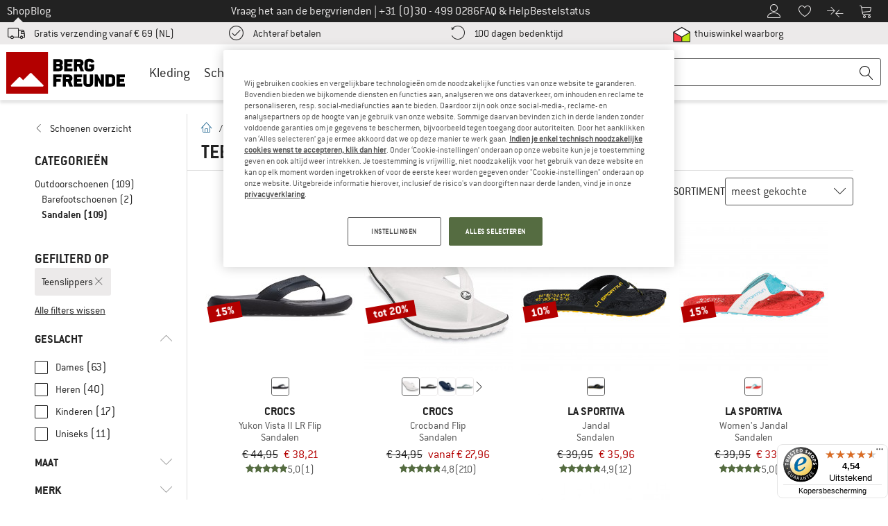

--- FILE ---
content_type: application/javascript
request_url: https://www.bergfreunde.nl/out/bf/dist/islands/assets/checkmark-circle-Br0ZlG_r.js
body_size: 323
content:
import{j as e}from"./index-C-_zpbzF.js";const l=({size:c=16,...s})=>e.jsxs("svg",{className:"inline-block fill-current",width:"1em",height:"1em",style:{fontSize:`${c}px`},viewBox:"0 0 1024 1024",role:"img",...s,children:[e.jsx("path",{d:"M486.4 1024c-129.922 0-252.067-50.594-343.936-142.464-91.869-91.869-142.464-214.014-142.464-343.936 0-129.923 50.595-252.067 142.464-343.936s214.013-142.464 343.936-142.464c129.922 0 252.067 50.595 343.936 142.464 91.87 91.869 142.464 214.014 142.464 343.936s-50.594 252.067-142.464 343.936c-91.869 91.87-214.014 142.464-343.936 142.464zM486.4 102.4c-239.97 0-435.2 195.23-435.2 435.2s195.23 435.2 435.2 435.2 435.2-195.23 435.2-435.2-195.23-435.2-435.2-435.2z"}),e.jsx("path",{d:"M384 742.4c-6.552 0-13.102-2.499-18.102-7.499l-153.6-153.6c-9.997-9.997-9.997-26.206 0-36.203 9.998-9.997 26.206-9.997 36.205 0l135.498 135.498 340.299-340.298c9.997-9.997 26.206-9.997 36.203 0 9.998 9.998 9.998 26.206 0 36.205l-358.4 358.4c-5 4.998-11.55 7.498-18.102 7.498z"})]});export{l as IconCheckmarkCircle,l as default};


--- FILE ---
content_type: text/javascript
request_url: https://www.bergfreunde.nl/out/bf/dist/mtiFontTrackingCode-d3f66aaf9a7fc6b49fc4.bundle.js
body_size: 252
content:
(()=>{eval(function(t,e,n,r,o,c){if(o=function(t){return t.toString(31)},!"".replace(/^/,String)){for(;n--;)c[o(n)]=r[n]||o(n);r=[function(t){return c[t]}],o=function(){return"\\w+"},n=1}for(;n--;)r[n]&&(t=t.replace(new RegExp("\\b"+o(n)+"\\b","g"),r[n]));return t}("4 7=g.b;4 2=3.p('r');2.9='a/5';2.c='d';2.e=('6:'==3.u.h?'6:':'i:')+'//j.k.l/t/1.5?m=n&o='+7;(3.8('q')[0]||3.8('s')[0]).f(2);",0,31,"||mtiTracking|document|var|css|https|projectId|getElementsByTagName|type|text|MTIProjectId|rel|stylesheet|href|appendChild|window|protocol|http|fast|fonts|net|apiType|css|projectid|createElement|head|link|body||location".split("|"),0,{}))})();

--- FILE ---
content_type: application/javascript
request_url: https://www.bergfreunde.nl/out/bf/dist/islands/assets/index-CHQHhqrp.js
body_size: 5340
content:
import{ar as ae,r as m,al as At}from"./index-C-_zpbzF.js";var Et={exports:{}},Rt={};/**
 * @license React
 * use-sync-external-store-shim.production.js
 *
 * Copyright (c) Meta Platforms, Inc. and affiliates.
 *
 * This source code is licensed under the MIT license found in the
 * LICENSE file in the root directory of this source tree.
 */var qt;function ce(){if(qt)return Rt;qt=1;var t=ae();function e(c,f){return c===f&&(c!==0||1/c===1/f)||c!==c&&f!==f}var n=typeof Object.is=="function"?Object.is:e,r=t.useState,o=t.useEffect,s=t.useLayoutEffect,i=t.useDebugValue;function d(c,f){var E=f(),D=r({inst:{value:E,getSnapshot:f}}),R=D[0].inst,q=D[1];return s(function(){R.value=E,R.getSnapshot=f,l(R)&&q({inst:R})},[c,E,f]),o(function(){return l(R)&&q({inst:R}),c(function(){l(R)&&q({inst:R})})},[c]),i(E),E}function l(c){var f=c.getSnapshot;c=c.value;try{var E=f();return!n(c,E)}catch{return!0}}function y(c,f){return f()}var g=typeof window>"u"||typeof window.document>"u"||typeof window.document.createElement>"u"?y:d;return Rt.useSyncExternalStore=t.useSyncExternalStore!==void 0?t.useSyncExternalStore:g,Rt}var jt;function ue(){return jt||(jt=1,Et.exports=ce()),Et.exports}var le=ue(),Ht=Object.prototype.hasOwnProperty;function gt(t,e){var n,r;if(t===e)return!0;if(t&&e&&(n=t.constructor)===e.constructor){if(n===Date)return t.getTime()===e.getTime();if(n===RegExp)return t.toString()===e.toString();if(n===Array){if((r=t.length)===e.length)for(;r--&&gt(t[r],e[r]););return r===-1}if(!n||typeof t=="object"){r=0;for(n in t)if(Ht.call(t,n)&&++r&&!Ht.call(e,n)||!(n in e)||!gt(t[n],e[n]))return!1;return Object.keys(e).length===r}}return t!==t&&e!==e}const x=new WeakMap,U=()=>{},O=U(),at=Object,u=t=>t===O,L=t=>typeof t=="function",P=(t,e)=>({...t,...e}),Bt=t=>L(t.then),ht={},st={},Vt="undefined",ct=typeof window!=Vt,Tt=typeof document!=Vt,fe=()=>ct&&typeof window.requestAnimationFrame!=Vt,Gt=(t,e)=>{const n=x.get(t);return[()=>!u(e)&&t.get(e)||ht,r=>{if(!u(e)){const o=t.get(e);e in st||(st[e]=o),n[5](e,P(o,r),o||ht)}},n[6],()=>!u(e)&&e in st?st[e]:!u(e)&&t.get(e)||ht]};let _t=!0;const de=()=>_t,[wt,Ot]=ct&&window.addEventListener?[window.addEventListener.bind(window),window.removeEventListener.bind(window)]:[U,U],Ee=()=>{const t=Tt&&document.visibilityState;return u(t)||t!=="hidden"},Re=t=>(Tt&&document.addEventListener("visibilitychange",t),wt("focus",t),()=>{Tt&&document.removeEventListener("visibilitychange",t),Ot("focus",t)}),he=t=>{const e=()=>{_t=!0,t()},n=()=>{_t=!1};return wt("online",e),wt("offline",n),()=>{Ot("online",e),Ot("offline",n)}},pe={isOnline:de,isVisible:Ee},Se={initFocus:Re,initReconnect:he},$t=!At.useId,Z=!ct||"Deno"in globalThis,me=t=>fe()?window.requestAnimationFrame(t):setTimeout(t,1),it=Z?m.useEffect:m.useLayoutEffect,pt=typeof navigator<"u"&&navigator.connection,kt=!Z&&pt&&(["slow-2g","2g"].includes(pt.effectiveType)||pt.saveData),ot=new WeakMap,St=(t,e)=>at.prototype.toString.call(t)===`[object ${e}]`;let ve=0;const Ct=t=>{const e=typeof t,n=St(t,"Date"),r=St(t,"RegExp"),o=St(t,"Object");let s,i;if(at(t)===t&&!n&&!r){if(s=ot.get(t),s)return s;if(s=++ve+"~",ot.set(t,s),Array.isArray(t)){for(s="@",i=0;i<t.length;i++)s+=Ct(t[i])+",";ot.set(t,s)}if(o){s="#";const d=at.keys(t).sort();for(;!u(i=d.pop());)u(t[i])||(s+=i+":"+Ct(t[i])+",");ot.set(t,s)}}else s=n?t.toJSON():e=="symbol"?t.toString():e=="string"?JSON.stringify(t):""+t;return s},ut=t=>{if(L(t))try{t=t()}catch{t=""}const e=t;return t=typeof t=="string"?t:(Array.isArray(t)?t.length:t)?Ct(t):"",[t,e]};let ge=0;const Dt=()=>++ge,Jt=0,Kt=1,Yt=2,Te=3;var Q={__proto__:null,ERROR_REVALIDATE_EVENT:Te,FOCUS_EVENT:Jt,MUTATE_EVENT:Yt,RECONNECT_EVENT:Kt};async function Xt(...t){const[e,n,r,o]=t,s=P({populateCache:!0,throwOnError:!0},typeof o=="boolean"?{revalidate:o}:o||{});let i=s.populateCache;const d=s.rollbackOnError;let l=s.optimisticData;const y=f=>typeof d=="function"?d(f):d!==!1,g=s.throwOnError;if(L(n)){const f=n,E=[],D=e.keys();for(const R of D)!/^\$(inf|sub)\$/.test(R)&&f(e.get(R)._k)&&E.push(R);return Promise.all(E.map(c))}return c(n);async function c(f){const[E]=ut(f);if(!E)return;const[D,R]=Gt(e,E),[q,a,tt,Y]=x.get(e),W=()=>{const I=q[E];return(L(s.revalidate)?s.revalidate(D().data,f):s.revalidate!==!1)&&(delete tt[E],delete Y[E],I&&I[0])?I[0](Yt).then(()=>D().data):D().data};if(t.length<3)return W();let _=r,A;const H=Dt();a[E]=[H,0];const v=!u(l),$=D(),b=$.data,k=$._c,j=u(k)?b:k;if(v&&(l=L(l)?l(j,b):l,R({data:l,_c:j})),L(_))try{_=_(j)}catch(I){A=I}if(_&&Bt(_))if(_=await _.catch(I=>{A=I}),H!==a[E][0]){if(A)throw A;return _}else A&&v&&y(A)&&(i=!0,R({data:j,_c:O}));if(i&&!A)if(L(i)){const I=i(_,j);R({data:I,error:O,_c:O})}else R({data:_,error:O,_c:O});if(a[E][1]=Dt(),Promise.resolve(W()).then(()=>{R({_c:O})}),A){if(g)throw A;return}return _}}const zt=(t,e)=>{for(const n in t)t[n][0]&&t[n][0](e)},Qt=(t,e)=>{if(!x.has(t)){const n=P(Se,e),r={},o=Xt.bind(O,t);let s=U;const i={},d=(g,c)=>{const f=i[g]||[];return i[g]=f,f.push(c),()=>f.splice(f.indexOf(c),1)},l=(g,c,f)=>{t.set(g,c);const E=i[g];if(E)for(const D of E)D(c,f)},y=()=>{if(!x.has(t)&&(x.set(t,[r,{},{},{},o,l,d]),!Z)){const g=n.initFocus(setTimeout.bind(O,zt.bind(O,r,Jt))),c=n.initReconnect(setTimeout.bind(O,zt.bind(O,r,Kt)));s=()=>{g&&g(),c&&c(),x.delete(t)}}};return y(),[t,o,y,s]}return[t,x.get(t)[4]]},_e=(t,e,n,r,o)=>{const s=n.errorRetryCount,i=o.retryCount,d=~~((Math.random()+.5)*(1<<(i<8?i:8)))*n.errorRetryInterval;!u(s)&&i>s||setTimeout(r,d,o)},we=gt,[lt,Oe]=Qt(new Map),Zt=P({onLoadingSlow:U,onSuccess:U,onError:U,onErrorRetry:_e,onDiscarded:U,revalidateOnFocus:!0,revalidateOnReconnect:!0,revalidateIfStale:!0,shouldRetryOnError:!0,errorRetryInterval:kt?1e4:5e3,focusThrottleInterval:5*1e3,dedupingInterval:2*1e3,loadingTimeout:kt?5e3:3e3,compare:we,isPaused:()=>!1,cache:lt,mutate:Oe,fallback:{}},pe),te=(t,e)=>{const n=P(t,e);if(e){const{use:r,fallback:o}=t,{use:s,fallback:i}=e;r&&s&&(n.use=r.concat(s)),o&&i&&(n.fallback=P(o,i))}return n},yt=m.createContext({}),Ce=t=>{const{value:e}=t,n=m.useContext(yt),r=L(e),o=m.useMemo(()=>r?e(n):e,[r,n,e]),s=m.useMemo(()=>r?o:te(n,o),[r,n,o]),i=o&&o.provider,d=m.useRef(O);i&&!d.current&&(d.current=Qt(i(s.cache||lt),o));const l=d.current;return l&&(s.cache=l[0],s.mutate=l[1]),it(()=>{if(l)return l[2]&&l[2](),l[3]},[]),m.createElement(yt.Provider,P(t,{value:s}))},De="$inf$",ee=ct&&window.__SWR_DEVTOOLS_USE__,ye=ee?window.__SWR_DEVTOOLS_USE__:[],Ae=()=>{ee&&(window.__SWR_DEVTOOLS_REACT__=At)},ne=t=>L(t[1])?[t[0],t[1],t[2]||{}]:[t[0],null,(t[1]===null?t[2]:t[1])||{}],Ve=()=>P(Zt,m.useContext(yt)),Me=(t,e)=>{const[n,r]=ut(t),[,,,o]=x.get(lt);if(o[n])return o[n];const s=e(r);return o[n]=s,s},Ie=t=>(e,n,r)=>t(e,n&&((...s)=>{const[i]=ut(e),[,,,d]=x.get(lt);if(i.startsWith(De))return n(...s);const l=d[i];return u(l)?n(...s):(delete d[i],l)}),r),Le=ye.concat(Ie),be=t=>function(...n){const r=Ve(),[o,s,i]=ne(n),d=te(r,i);let l=t;const{use:y}=d,g=(y||[]).concat(Le);for(let c=g.length;c--;)l=g[c](l);return l(o,s||d.fetcher||null,d)},Ne=(t,e,n)=>{const r=e[t]||(e[t]=[]);return r.push(n),()=>{const o=r.indexOf(n);o>=0&&(r[o]=r[r.length-1],r.pop())}},Pe=(t,e)=>(...n)=>{const[r,o,s]=ne(n),i=(s.use||[]).concat(e);return t(r,o,{...s,use:i})};Ae();const mt=At.use||(t=>{switch(t.status){case"pending":throw t;case"fulfilled":return t.value;case"rejected":throw t.reason;default:throw t.status="pending",t.then(e=>{t.status="fulfilled",t.value=e},e=>{t.status="rejected",t.reason=e}),t}}),vt={dedupe:!0},xe=(t,e,n)=>{const{cache:r,compare:o,suspense:s,fallbackData:i,revalidateOnMount:d,revalidateIfStale:l,refreshInterval:y,refreshWhenHidden:g,refreshWhenOffline:c,keepPreviousData:f}=n,[E,D,R,q]=x.get(r),[a,tt]=ut(t),Y=m.useRef(!1),W=m.useRef(!1),_=m.useRef(a),A=m.useRef(e),H=m.useRef(n),v=()=>H.current,$=()=>v().isVisible()&&v().isOnline(),[b,k,j,I]=Gt(r,a),z=m.useRef({}).current,et=u(i)?u(n.fallback)?O:n.fallback[a]:i,It=(h,p)=>{for(const w in z){const S=w;if(S==="data"){if(!o(h[S],p[S])&&(!u(h[S])||!o(rt,p[S])))return!1}else if(p[S]!==h[S])return!1}return!0},Lt=m.useMemo(()=>{const h=!a||!e?!1:u(d)?v().isPaused()||s?!1:l!==!1:d,p=C=>{const F=P(C);return delete F._k,h?{isValidating:!0,isLoading:!0,...F}:F},w=b(),S=I(),N=p(w),K=w===S?N:p(S);let T=N;return[()=>{const C=p(b());return It(C,T)?(T.data=C.data,T.isLoading=C.isLoading,T.isValidating=C.isValidating,T.error=C.error,T):(T=C,C)},()=>K]},[r,a]),B=le.useSyncExternalStore(m.useCallback(h=>j(a,(p,w)=>{It(w,p)||h()}),[r,a]),Lt[0],Lt[1]),bt=!Y.current,re=E[a]&&E[a].length>0,G=B.data,J=u(G)?et&&Bt(et)?mt(et):et:G,nt=B.error,Nt=m.useRef(J),rt=f?u(G)?Nt.current:G:J,xt=re&&!u(nt)?!1:bt&&!u(d)?d:v().isPaused()?!1:s?u(J)?!1:l:u(J)||l,Ft=!!(a&&e&&bt&&xt),se=u(B.isValidating)?Ft:B.isValidating,oe=u(B.isLoading)?Ft:B.isLoading,X=m.useCallback(async h=>{const p=A.current;if(!a||!p||W.current||v().isPaused())return!1;let w,S,N=!0;const K=h||{},T=!R[a]||!K.dedupe,C=()=>$t?!W.current&&a===_.current&&Y.current:a===_.current,F={isValidating:!1,isLoading:!1},Pt=()=>{k(F)},Wt=()=>{const V=R[a];V&&V[1]===S&&delete R[a]},Ut={isValidating:!0};u(b().data)&&(Ut.isLoading=!0);try{if(T&&(k(Ut),n.loadingTimeout&&u(b().data)&&setTimeout(()=>{N&&C()&&v().onLoadingSlow(a,n)},n.loadingTimeout),R[a]=[p(tt),Dt()]),[w,S]=R[a],w=await w,T&&setTimeout(Wt,n.dedupingInterval),!R[a]||R[a][1]!==S)return T&&C()&&v().onDiscarded(a),!1;F.error=O;const V=D[a];if(!u(V)&&(S<=V[0]||S<=V[1]||V[1]===0))return Pt(),T&&C()&&v().onDiscarded(a),!1;const M=b().data;F.data=o(M,w)?M:w,T&&C()&&v().onSuccess(w,a,n)}catch(V){Wt();const M=v(),{shouldRetryOnError:ft}=M;M.isPaused()||(F.error=V,T&&C()&&(M.onError(V,a,M),(ft===!0||L(ft)&&ft(V))&&(!v().revalidateOnFocus||!v().revalidateOnReconnect||$())&&M.onErrorRetry(V,a,M,ie=>{const dt=E[a];dt&&dt[0]&&dt[0](Q.ERROR_REVALIDATE_EVENT,ie)},{retryCount:(K.retryCount||0)+1,dedupe:!0})))}return N=!1,Pt(),!0},[a,r]),Mt=m.useCallback((...h)=>Xt(r,_.current,...h),[]);if(it(()=>{A.current=e,H.current=n,u(G)||(Nt.current=G)}),it(()=>{if(!a)return;const h=X.bind(O,vt);let p=0;const S=Ne(a,E,(N,K={})=>{if(N==Q.FOCUS_EVENT){const T=Date.now();v().revalidateOnFocus&&T>p&&$()&&(p=T+v().focusThrottleInterval,h())}else if(N==Q.RECONNECT_EVENT)v().revalidateOnReconnect&&$()&&h();else{if(N==Q.MUTATE_EVENT)return X();if(N==Q.ERROR_REVALIDATE_EVENT)return X(K)}});return W.current=!1,_.current=a,Y.current=!0,k({_k:tt}),xt&&(u(J)||Z?h():me(h)),()=>{W.current=!0,S()}},[a]),it(()=>{let h;function p(){const S=L(y)?y(b().data):y;S&&h!==-1&&(h=setTimeout(w,S))}function w(){!b().error&&(g||v().isVisible())&&(c||v().isOnline())?X(vt).then(p):p()}return p(),()=>{h&&(clearTimeout(h),h=-1)}},[y,g,c,a]),m.useDebugValue(rt),s&&u(J)&&a){if(!$t&&Z)throw new Error("Fallback data is required when using Suspense in SSR.");A.current=e,H.current=n,W.current=!1;const h=q[a];if(!u(h)){const p=Mt(h);mt(p)}if(u(nt)){const p=X(vt);u(rt)||(p.status="fulfilled",p.value=!0),mt(p)}else throw nt}return{mutate:Mt,get data(){return z.data=!0,rt},get error(){return z.error=!0,nt},get isValidating(){return z.isValidating=!0,se},get isLoading(){return z.isLoading=!0,oe}}},We=at.defineProperty(Ce,"defaultValue",{value:Zt}),Ue=be(xe);export{$t as I,We as S,O as U,Ve as a,it as b,Dt as g,P as m,Me as p,ut as s,Ue as u,Pe as w};


--- FILE ---
content_type: application/javascript
request_url: https://www.bergfreunde.nl/out/bf/dist/islands/assets/index-Kog4GhGe.js
body_size: 692
content:
import{al as D,r as e}from"./index-C-_zpbzF.js";import{w as j,I as v,u as A,a as I,s as T,m as w,g as S,U as h,b as M}from"./index-CHQHhqrp.js";import{g as W}from"./index-CGqwTGPX.js";const E=v?r=>{r()}:D.startTransition,U=r=>{const[,l]=e.useState({}),n=e.useRef(!1),g=e.useRef(r),c=e.useRef({data:!1,error:!1,isValidating:!1}),i=e.useCallback(a=>{let o=!1;const d=g.current;for(const u in a)if(Object.prototype.hasOwnProperty.call(a,u)){const t=u;d[t]!==a[t]&&(d[t]=a[t],c.current[t]&&(o=!0))}o&&!n.current&&l({})},[]);return M(()=>(n.current=!1,()=>{n.current=!0})),[g,c.current,i]},_=()=>(r,l,n={})=>{const{mutate:g}=I(),c=e.useRef(r),i=e.useRef(l),a=e.useRef(n),o=e.useRef(0),[d,u,t]=U({data:h,error:h,isMutating:!1}),m=d.current,C=e.useCallback(async(y,O)=>{const[R,k]=T(c.current);if(!i.current)throw new Error("Can’t trigger the mutation: missing fetcher.");if(!R)throw new Error("Can’t trigger the mutation: missing key.");const s=w(w({populateCache:!1,throwOnError:!0},a.current),O),p=S();o.current=p,t({isMutating:!0});try{const f=await g(R,i.current(k,{arg:y}),w(s,{throwOnError:!0}));return o.current<=p&&(E(()=>t({data:f,isMutating:!1,error:void 0})),s.onSuccess==null||s.onSuccess.call(s,f,R,s)),f}catch(f){if(o.current<=p&&(E(()=>t({error:f,isMutating:!1})),s.onError==null||s.onError.call(s,f,R,s),s.throwOnError))throw f}},[]),b=e.useCallback(()=>{o.current=S(),t({data:h,error:h,isMutating:!1})},[]);return M(()=>{c.current=r,i.current=l,a.current=n}),{trigger:C,reset:b,get data(){return u.data=!0,m.data},get error(){return u.error=!0,m.error},get isMutating(){return u.isMutating=!0,m.isMutating}}},x=j(A,_),N=r=>{const l=typeof r=="object"?r:{method:r},{method:n,revalidates:g,swrConfig:c}=l,i=W(),a=async(t,{arg:m})=>i.senders[n](m),{trigger:o,isMutating:d,error:u}=x(g||n,a,c);return{trigger:o,isMutating:d,error:u}};export{N as u};


--- FILE ---
content_type: application/javascript
request_url: https://www.bergfreunde.nl/out/bf/dist/islands/assets/index-C-_zpbzF.js
body_size: 129580
content:
const __vite__mapDeps=(i,m=__vite__mapDeps,d=(m.f||(m.f=["assets/index.stories-BfIAHiUG.js","assets/diners-club-D352KPzj.js","assets/discover-CLUd2pBX.js","assets/dankort-BU0mQCEV.js","assets/amex-BEOi9_jJ.js","assets/eps-BTJWZx_v.js","assets/giropay-D8s6rmeL.js","assets/sofort-Dl7S0G9P.js","assets/menu-DAPXLiOE.js","assets/user-sB448q9r.js","assets/star-KOnP5OW7.js","assets/cart-DbpyLVR2.js","assets/truck-B2dTa61C.js","assets/clock3-CZszUghC.js","assets/bubbles-6lKYCjDU.js","assets/return2-DCVlQqqS.js","assets/chevron-left-BQRoqd9t.js","assets/chevron-right-Bu8F5rlc.js","assets/chevron-up-B3H4lC8C.js","assets/chevron-down-BL9zLXd8.js","assets/compare-Cr9dyfi3.js","assets/telephone-Bl9wLFeA.js","assets/first-aid-UXLnXz21.js","assets/chevron-left-square-B-0rWoIn.js","assets/chevron-right-square-BB44SYln.js","assets/gesture-zoom-C904tlm3.js","assets/eye-CDauD9ok.js","assets/eye-crossed-DcC6L6Qg.js","assets/magnifier-Dbba06fJ.js","assets/zoom-in-B0CAaUvM.js","assets/zoom-out-C_obElWU.js","assets/expand2-BFGSpy4-.js","assets/trash2-DRAiWd6R.js","assets/check-DkxP7SFL.js","assets/square-BofofViO.js","assets/check-square-nZ8X2LFH.js","assets/cross-circle-Ba3HzvzC.js","assets/bubble-question-CjW88uaC.js","assets/thumbs-up-BVfcgLH8.js","assets/thumbs-down-HEuCho0I.js","assets/flag3-B-MDyE70.js","assets/quote-open-VlV0bY74.js","assets/quote-close-CjBwoCGW.js","assets/lock-Bt_AN-uX.js","assets/shield-check-Da6_oX8z.js","assets/pencil-xhgRy3CN.js","assets/camera-Cyq_B2Tv.js","assets/film-play-qKNYHopl.js","assets/plus-circle-2oJxOrH8.js","assets/circle-minus-DpGx3WoX.js","assets/checkmark-circle-Br0ZlG_r.js","assets/warning-q8yd2lYA.js","assets/question-circle-D4AxUO-B.js","assets/woman2-CnCOPau0.js","assets/man2-DWrIhdBv.js","assets/man-woman-CUGk9sdr.js","assets/child-CQC1Nu-S.js","assets/loading2-JjnosWN6.js","assets/star-full-Cu-Y9S4u.js","assets/facebook-CogbDIrv.js","assets/twitter-mfCvSpW-.js","assets/feed-dJVtkPlP.js","assets/berg-outline-BtIJWDhB.js","assets/berg-B1oSgx7u.js","assets/cc-visa-Cj7dCOFs.js","assets/cc-mastercard-CPevLR2B.js","assets/cc-paypal-BmNeGsHv.js","assets/invoice-CGfWtYUR.js","assets/dhl-Mzd3MojY.js","assets/gift-DCF5Pjds.js","assets/barcode-vuXgnLGM.js","assets/home-cEih5JWp.js","assets/durchschnitt-DiDObX06.js","assets/groessenberater-DeZ90iNz.js","assets/card-bleue-DyZ2W43_.js","assets/ideal-B5ax3Uw9.js","assets/plus-square-DHJRJn0y.js","assets/minus-square-CZ998nQx.js","assets/arrow-right-BO30AX9L.js","assets/arrow-down-CwRWTAci.js","assets/bf-badge-DPqJ5Ybd.js","assets/whatsapp-Dqf7IEYi.js","assets/wochenangebot-D6614ujn.js","assets/anpost-Be_EftAI.js","assets/postnord-BpfArk4E.js","assets/colissimo-Cd8ERYtp.js","assets/parcelforce-BYbw0tLD.js","assets/maestro-CS7i2s8E.js","assets/correos-CUIGRvTF.js","assets/visa-electron-QLq-mKFT.js","assets/servired-C5EkGSqw.js","assets/four-b-D3GUIIwd.js","assets/cartasi-B3eRQnh0.js","assets/postepay-rN7iLJ0c.js","assets/posteitaliane-DBrluSix.js","assets/bullhorn-D5YDUb6E.js","assets/visa-debit-DaQf-4UF.js","assets/hermes-iaSy1q6f.js","assets/posten-DfiJ1PBt.js","assets/swiss-post-DdvM9c0G.js","assets/invoice-nl-BmP1O3Jd.js","assets/instagram-CIYfWJ-B.js","assets/post-at-BpShsQLq.js","assets/postnl-41JFUJEQ.js","assets/posti-usaRmVm_.js","assets/payadvance-nl-Bq-jhJ4L.js","assets/payadvance-DugOGwFx.js","assets/climate-black-B5lL_v6v.js","assets/climate-white-DaLHX47I.js","assets/bancontact-BZhQZzBY.js","assets/applepay-D4RObr_8.js","assets/karte--bpD0IhM.js","assets/packstation-D0RQshVR.js","assets/youtube-BAcf0XIU.js","assets/podcast-BPa11WHG.js","assets/blog-DCObVJIN.js","assets/jobs-xQ8mhnID.js","assets/alert-xve2-dm9.js","assets/heart-CWyEGs3i.js","assets/heart-full-DRMz28nY.js","assets/check-filled-B7fcAWnm.js","assets/check-new-jjFMGge6.js","assets/twint-C37j8-69.js","assets/mail-settings-B8dp__y6.js","assets/delivery-BElarHdP.js","assets/parcel-Bahdyl66.js","assets/trusted-by-224vpehB.js","assets/sign-CZIWlHRF.js","assets/sor-nHqD1v_z.js","assets/amazonshipping-D-GIAzPi.js","assets/envelope-BfN4TH1t.js","assets/copy-UFPfld_b.js"])))=>i.map(i=>d[i]);
function Jp(s,l){for(var u=0;u<l.length;u++){const c=l[u];if(typeof c!="string"&&!Array.isArray(c)){for(const o in c)if(o!=="default"&&!(o in s)){const f=Object.getOwnPropertyDescriptor(c,o);f&&Object.defineProperty(s,o,f.get?f:{enumerable:!0,get:()=>c[o]})}}}return Object.freeze(Object.defineProperty(s,Symbol.toStringTag,{value:"Module"}))}var ku=typeof globalThis<"u"?globalThis:typeof window<"u"?window:typeof global<"u"?global:typeof self<"u"?self:{};function ss(s){return s&&s.__esModule&&Object.prototype.hasOwnProperty.call(s,"default")?s.default:s}var Oc={exports:{}},bi={};/**
 * @license React
 * react-jsx-runtime.production.js
 *
 * Copyright (c) Meta Platforms, Inc. and affiliates.
 *
 * This source code is licensed under the MIT license found in the
 * LICENSE file in the root directory of this source tree.
 */var C0;function kp(){if(C0)return bi;C0=1;var s=Symbol.for("react.transitional.element"),l=Symbol.for("react.fragment");function u(c,o,f){var h=null;if(f!==void 0&&(h=""+f),o.key!==void 0&&(h=""+o.key),"key"in o){f={};for(var p in o)p!=="key"&&(f[p]=o[p])}else f=o;return o=f.ref,{$$typeof:s,type:c,key:h,ref:o!==void 0?o:null,props:f}}return bi.Fragment=l,bi.jsx=u,bi.jsxs=u,bi}var j0;function $p(){return j0||(j0=1,Oc.exports=kp()),Oc.exports}var N=$p(),Ac={exports:{}},Tt={};/**
 * @license React
 * react.production.js
 *
 * Copyright (c) Meta Platforms, Inc. and affiliates.
 *
 * This source code is licensed under the MIT license found in the
 * LICENSE file in the root directory of this source tree.
 */var U0;function Ip(){if(U0)return Tt;U0=1;var s=Symbol.for("react.transitional.element"),l=Symbol.for("react.portal"),u=Symbol.for("react.fragment"),c=Symbol.for("react.strict_mode"),o=Symbol.for("react.profiler"),f=Symbol.for("react.consumer"),h=Symbol.for("react.context"),p=Symbol.for("react.forward_ref"),y=Symbol.for("react.suspense"),m=Symbol.for("react.memo"),v=Symbol.for("react.lazy"),S=Symbol.for("react.activity"),b=Symbol.iterator;function B(x){return x===null||typeof x!="object"?null:(x=b&&x[b]||x["@@iterator"],typeof x=="function"?x:null)}var Q={isMounted:function(){return!1},enqueueForceUpdate:function(){},enqueueReplaceState:function(){},enqueueSetState:function(){}},H=Object.assign,I={};function st(x,C,F){this.props=x,this.context=C,this.refs=I,this.updater=F||Q}st.prototype.isReactComponent={},st.prototype.setState=function(x,C){if(typeof x!="object"&&typeof x!="function"&&x!=null)throw Error("takes an object of state variables to update or a function which returns an object of state variables.");this.updater.enqueueSetState(this,x,C,"setState")},st.prototype.forceUpdate=function(x){this.updater.enqueueForceUpdate(this,x,"forceUpdate")};function $(){}$.prototype=st.prototype;function ot(x,C,F){this.props=x,this.context=C,this.refs=I,this.updater=F||Q}var X=ot.prototype=new $;X.constructor=ot,H(X,st.prototype),X.isPureReactComponent=!0;var P=Array.isArray;function rt(){}var G={H:null,A:null,T:null,S:null},_t=Object.prototype.hasOwnProperty;function pt(x,C,F){var et=F.ref;return{$$typeof:s,type:x,key:C,ref:et!==void 0?et:null,props:F}}function At(x,C){return pt(x.type,C,x.props)}function bt(x){return typeof x=="object"&&x!==null&&x.$$typeof===s}function lt(x){var C={"=":"=0",":":"=2"};return"$"+x.replace(/[=:]/g,function(F){return C[F]})}var tt=/\/+/g;function J(x,C){return typeof x=="object"&&x!==null&&x.key!=null?lt(""+x.key):C.toString(36)}function mt(x){switch(x.status){case"fulfilled":return x.value;case"rejected":throw x.reason;default:switch(typeof x.status=="string"?x.then(rt,rt):(x.status="pending",x.then(function(C){x.status==="pending"&&(x.status="fulfilled",x.value=C)},function(C){x.status==="pending"&&(x.status="rejected",x.reason=C)})),x.status){case"fulfilled":return x.value;case"rejected":throw x.reason}}throw x}function A(x,C,F,et,ht){var W=typeof x;(W==="undefined"||W==="boolean")&&(x=null);var yt=!1;if(x===null)yt=!0;else switch(W){case"bigint":case"string":case"number":yt=!0;break;case"object":switch(x.$$typeof){case s:case l:yt=!0;break;case v:return yt=x._init,A(yt(x._payload),C,F,et,ht)}}if(yt)return ht=ht(x),yt=et===""?"."+J(x,0):et,P(ht)?(F="",yt!=null&&(F=yt.replace(tt,"$&/")+"/"),A(ht,C,F,"",function(qe){return qe})):ht!=null&&(bt(ht)&&(ht=At(ht,F+(ht.key==null||x&&x.key===ht.key?"":(""+ht.key).replace(tt,"$&/")+"/")+yt)),C.push(ht)),1;yt=0;var xt=et===""?".":et+":";if(P(x))for(var Lt=0;Lt<x.length;Lt++)et=x[Lt],W=xt+J(et,Lt),yt+=A(et,C,F,W,ht);else if(Lt=B(x),typeof Lt=="function")for(x=Lt.call(x),Lt=0;!(et=x.next()).done;)et=et.value,W=xt+J(et,Lt++),yt+=A(et,C,F,W,ht);else if(W==="object"){if(typeof x.then=="function")return A(mt(x),C,F,et,ht);throw C=String(x),Error("Objects are not valid as a React child (found: "+(C==="[object Object]"?"object with keys {"+Object.keys(x).join(", ")+"}":C)+"). If you meant to render a collection of children, use an array instead.")}return yt}function Y(x,C,F){if(x==null)return x;var et=[],ht=0;return A(x,et,"","",function(W){return C.call(F,W,ht++)}),et}function Z(x){if(x._status===-1){var C=x._result;C=C(),C.then(function(F){(x._status===0||x._status===-1)&&(x._status=1,x._result=F)},function(F){(x._status===0||x._status===-1)&&(x._status=2,x._result=F)}),x._status===-1&&(x._status=0,x._result=C)}if(x._status===1)return x._result.default;throw x._result}var dt=typeof reportError=="function"?reportError:function(x){if(typeof window=="object"&&typeof window.ErrorEvent=="function"){var C=new window.ErrorEvent("error",{bubbles:!0,cancelable:!0,message:typeof x=="object"&&x!==null&&typeof x.message=="string"?String(x.message):String(x),error:x});if(!window.dispatchEvent(C))return}else if(typeof process=="object"&&typeof process.emit=="function"){process.emit("uncaughtException",x);return}console.error(x)},ut={map:Y,forEach:function(x,C,F){Y(x,function(){C.apply(this,arguments)},F)},count:function(x){var C=0;return Y(x,function(){C++}),C},toArray:function(x){return Y(x,function(C){return C})||[]},only:function(x){if(!bt(x))throw Error("React.Children.only expected to receive a single React element child.");return x}};return Tt.Activity=S,Tt.Children=ut,Tt.Component=st,Tt.Fragment=u,Tt.Profiler=o,Tt.PureComponent=ot,Tt.StrictMode=c,Tt.Suspense=y,Tt.__CLIENT_INTERNALS_DO_NOT_USE_OR_WARN_USERS_THEY_CANNOT_UPGRADE=G,Tt.__COMPILER_RUNTIME={__proto__:null,c:function(x){return G.H.useMemoCache(x)}},Tt.cache=function(x){return function(){return x.apply(null,arguments)}},Tt.cacheSignal=function(){return null},Tt.cloneElement=function(x,C,F){if(x==null)throw Error("The argument must be a React element, but you passed "+x+".");var et=H({},x.props),ht=x.key;if(C!=null)for(W in C.key!==void 0&&(ht=""+C.key),C)!_t.call(C,W)||W==="key"||W==="__self"||W==="__source"||W==="ref"&&C.ref===void 0||(et[W]=C[W]);var W=arguments.length-2;if(W===1)et.children=F;else if(1<W){for(var yt=Array(W),xt=0;xt<W;xt++)yt[xt]=arguments[xt+2];et.children=yt}return pt(x.type,ht,et)},Tt.createContext=function(x){return x={$$typeof:h,_currentValue:x,_currentValue2:x,_threadCount:0,Provider:null,Consumer:null},x.Provider=x,x.Consumer={$$typeof:f,_context:x},x},Tt.createElement=function(x,C,F){var et,ht={},W=null;if(C!=null)for(et in C.key!==void 0&&(W=""+C.key),C)_t.call(C,et)&&et!=="key"&&et!=="__self"&&et!=="__source"&&(ht[et]=C[et]);var yt=arguments.length-2;if(yt===1)ht.children=F;else if(1<yt){for(var xt=Array(yt),Lt=0;Lt<yt;Lt++)xt[Lt]=arguments[Lt+2];ht.children=xt}if(x&&x.defaultProps)for(et in yt=x.defaultProps,yt)ht[et]===void 0&&(ht[et]=yt[et]);return pt(x,W,ht)},Tt.createRef=function(){return{current:null}},Tt.forwardRef=function(x){return{$$typeof:p,render:x}},Tt.isValidElement=bt,Tt.lazy=function(x){return{$$typeof:v,_payload:{_status:-1,_result:x},_init:Z}},Tt.memo=function(x,C){return{$$typeof:m,type:x,compare:C===void 0?null:C}},Tt.startTransition=function(x){var C=G.T,F={};G.T=F;try{var et=x(),ht=G.S;ht!==null&&ht(F,et),typeof et=="object"&&et!==null&&typeof et.then=="function"&&et.then(rt,dt)}catch(W){dt(W)}finally{C!==null&&F.types!==null&&(C.types=F.types),G.T=C}},Tt.unstable_useCacheRefresh=function(){return G.H.useCacheRefresh()},Tt.use=function(x){return G.H.use(x)},Tt.useActionState=function(x,C,F){return G.H.useActionState(x,C,F)},Tt.useCallback=function(x,C){return G.H.useCallback(x,C)},Tt.useContext=function(x){return G.H.useContext(x)},Tt.useDebugValue=function(){},Tt.useDeferredValue=function(x,C){return G.H.useDeferredValue(x,C)},Tt.useEffect=function(x,C){return G.H.useEffect(x,C)},Tt.useEffectEvent=function(x){return G.H.useEffectEvent(x)},Tt.useId=function(){return G.H.useId()},Tt.useImperativeHandle=function(x,C,F){return G.H.useImperativeHandle(x,C,F)},Tt.useInsertionEffect=function(x,C){return G.H.useInsertionEffect(x,C)},Tt.useLayoutEffect=function(x,C){return G.H.useLayoutEffect(x,C)},Tt.useMemo=function(x,C){return G.H.useMemo(x,C)},Tt.useOptimistic=function(x,C){return G.H.useOptimistic(x,C)},Tt.useReducer=function(x,C,F){return G.H.useReducer(x,C,F)},Tt.useRef=function(x){return G.H.useRef(x)},Tt.useState=function(x){return G.H.useState(x)},Tt.useSyncExternalStore=function(x,C,F){return G.H.useSyncExternalStore(x,C,F)},Tt.useTransition=function(){return G.H.useTransition()},Tt.version="19.2.0",Tt}var V0;function xo(){return V0||(V0=1,Ac.exports=Ip()),Ac.exports}var nt=xo();const Zt=ss(nt),J2=Jp({__proto__:null,default:Zt},[nt]),Et=s=>typeof s=="string",_i=()=>{let s,l;const u=new Promise((c,o)=>{s=c,l=o});return u.resolve=s,u.reject=l,u},q0=s=>s==null?"":""+s,Wp=(s,l,u)=>{s.forEach(c=>{l[c]&&(u[c]=l[c])})},Pp=/###/g,B0=s=>s&&s.indexOf("###")>-1?s.replace(Pp,"."):s,H0=s=>!s||Et(s),Ti=(s,l,u)=>{const c=Et(l)?l.split("."):l;let o=0;for(;o<c.length-1;){if(H0(s))return{};const f=B0(c[o]);!s[f]&&u&&(s[f]=new u),Object.prototype.hasOwnProperty.call(s,f)?s=s[f]:s={},++o}return H0(s)?{}:{obj:s,k:B0(c[o])}},Y0=(s,l,u)=>{const{obj:c,k:o}=Ti(s,l,Object);if(c!==void 0||l.length===1){c[o]=u;return}let f=l[l.length-1],h=l.slice(0,l.length-1),p=Ti(s,h,Object);for(;p.obj===void 0&&h.length;)f=`${h[h.length-1]}.${f}`,h=h.slice(0,h.length-1),p=Ti(s,h,Object),p?.obj&&typeof p.obj[`${p.k}.${f}`]<"u"&&(p.obj=void 0);p.obj[`${p.k}.${f}`]=u},ty=(s,l,u,c)=>{const{obj:o,k:f}=Ti(s,l,Object);o[f]=o[f]||[],o[f].push(u)},Wu=(s,l)=>{const{obj:u,k:c}=Ti(s,l);if(u&&Object.prototype.hasOwnProperty.call(u,c))return u[c]},ey=(s,l,u)=>{const c=Wu(s,u);return c!==void 0?c:Wu(l,u)},tm=(s,l,u)=>{for(const c in l)c!=="__proto__"&&c!=="constructor"&&(c in s?Et(s[c])||s[c]instanceof String||Et(l[c])||l[c]instanceof String?u&&(s[c]=l[c]):tm(s[c],l[c],u):s[c]=l[c]);return s},bl=s=>s.replace(/[\-\[\]\/\{\}\(\)\*\+\?\.\\\^\$\|]/g,"\\$&");var ay={"&":"&amp;","<":"&lt;",">":"&gt;",'"':"&quot;","'":"&#39;","/":"&#x2F;"};const ny=s=>Et(s)?s.replace(/[&<>"'\/]/g,l=>ay[l]):s;class ly{constructor(l){this.capacity=l,this.regExpMap=new Map,this.regExpQueue=[]}getRegExp(l){const u=this.regExpMap.get(l);if(u!==void 0)return u;const c=new RegExp(l);return this.regExpQueue.length===this.capacity&&this.regExpMap.delete(this.regExpQueue.shift()),this.regExpMap.set(l,c),this.regExpQueue.push(l),c}}const iy=[" ",",","?","!",";"],uy=new ly(20),sy=(s,l,u)=>{l=l||"",u=u||"";const c=iy.filter(h=>l.indexOf(h)<0&&u.indexOf(h)<0);if(c.length===0)return!0;const o=uy.getRegExp(`(${c.map(h=>h==="?"?"\\?":h).join("|")})`);let f=!o.test(s);if(!f){const h=s.indexOf(u);h>0&&!o.test(s.substring(0,h))&&(f=!0)}return f},ho=function(s,l){let u=arguments.length>2&&arguments[2]!==void 0?arguments[2]:".";if(!s)return;if(s[l])return Object.prototype.hasOwnProperty.call(s,l)?s[l]:void 0;const c=l.split(u);let o=s;for(let f=0;f<c.length;){if(!o||typeof o!="object")return;let h,p="";for(let y=f;y<c.length;++y)if(y!==f&&(p+=u),p+=c[y],h=o[p],h!==void 0){if(["string","number","boolean"].indexOf(typeof h)>-1&&y<c.length-1)continue;f+=y-f+1;break}o=h}return o},Pu=s=>s?.replace("_","-"),ry={type:"logger",log(s){this.output("log",s)},warn(s){this.output("warn",s)},error(s){this.output("error",s)},output(s,l){console?.[s]?.apply?.(console,l)}};class ts{constructor(l){let u=arguments.length>1&&arguments[1]!==void 0?arguments[1]:{};this.init(l,u)}init(l){let u=arguments.length>1&&arguments[1]!==void 0?arguments[1]:{};this.prefix=u.prefix||"i18next:",this.logger=l||ry,this.options=u,this.debug=u.debug}log(){for(var l=arguments.length,u=new Array(l),c=0;c<l;c++)u[c]=arguments[c];return this.forward(u,"log","",!0)}warn(){for(var l=arguments.length,u=new Array(l),c=0;c<l;c++)u[c]=arguments[c];return this.forward(u,"warn","",!0)}error(){for(var l=arguments.length,u=new Array(l),c=0;c<l;c++)u[c]=arguments[c];return this.forward(u,"error","")}deprecate(){for(var l=arguments.length,u=new Array(l),c=0;c<l;c++)u[c]=arguments[c];return this.forward(u,"warn","WARNING DEPRECATED: ",!0)}forward(l,u,c,o){return o&&!this.debug?null:(Et(l[0])&&(l[0]=`${c}${this.prefix} ${l[0]}`),this.logger[u](l))}create(l){return new ts(this.logger,{prefix:`${this.prefix}:${l}:`,...this.options})}clone(l){return l=l||this.options,l.prefix=l.prefix||this.prefix,new ts(this.logger,l)}}var va=new ts;class rs{constructor(){this.observers={}}on(l,u){return l.split(" ").forEach(c=>{this.observers[c]||(this.observers[c]=new Map);const o=this.observers[c].get(u)||0;this.observers[c].set(u,o+1)}),this}off(l,u){if(this.observers[l]){if(!u){delete this.observers[l];return}this.observers[l].delete(u)}}emit(l){for(var u=arguments.length,c=new Array(u>1?u-1:0),o=1;o<u;o++)c[o-1]=arguments[o];this.observers[l]&&Array.from(this.observers[l].entries()).forEach(h=>{let[p,y]=h;for(let m=0;m<y;m++)p(...c)}),this.observers["*"]&&Array.from(this.observers["*"].entries()).forEach(h=>{let[p,y]=h;for(let m=0;m<y;m++)p.apply(p,[l,...c])})}}class G0 extends rs{constructor(l){let u=arguments.length>1&&arguments[1]!==void 0?arguments[1]:{ns:["translation"],defaultNS:"translation"};super(),this.data=l||{},this.options=u,this.options.keySeparator===void 0&&(this.options.keySeparator="."),this.options.ignoreJSONStructure===void 0&&(this.options.ignoreJSONStructure=!0)}addNamespaces(l){this.options.ns.indexOf(l)<0&&this.options.ns.push(l)}removeNamespaces(l){const u=this.options.ns.indexOf(l);u>-1&&this.options.ns.splice(u,1)}getResource(l,u,c){let o=arguments.length>3&&arguments[3]!==void 0?arguments[3]:{};const f=o.keySeparator!==void 0?o.keySeparator:this.options.keySeparator,h=o.ignoreJSONStructure!==void 0?o.ignoreJSONStructure:this.options.ignoreJSONStructure;let p;l.indexOf(".")>-1?p=l.split("."):(p=[l,u],c&&(Array.isArray(c)?p.push(...c):Et(c)&&f?p.push(...c.split(f)):p.push(c)));const y=Wu(this.data,p);return!y&&!u&&!c&&l.indexOf(".")>-1&&(l=p[0],u=p[1],c=p.slice(2).join(".")),y||!h||!Et(c)?y:ho(this.data?.[l]?.[u],c,f)}addResource(l,u,c,o){let f=arguments.length>4&&arguments[4]!==void 0?arguments[4]:{silent:!1};const h=f.keySeparator!==void 0?f.keySeparator:this.options.keySeparator;let p=[l,u];c&&(p=p.concat(h?c.split(h):c)),l.indexOf(".")>-1&&(p=l.split("."),o=u,u=p[1]),this.addNamespaces(u),Y0(this.data,p,o),f.silent||this.emit("added",l,u,c,o)}addResources(l,u,c){let o=arguments.length>3&&arguments[3]!==void 0?arguments[3]:{silent:!1};for(const f in c)(Et(c[f])||Array.isArray(c[f]))&&this.addResource(l,u,f,c[f],{silent:!0});o.silent||this.emit("added",l,u,c)}addResourceBundle(l,u,c,o,f){let h=arguments.length>5&&arguments[5]!==void 0?arguments[5]:{silent:!1,skipCopy:!1},p=[l,u];l.indexOf(".")>-1&&(p=l.split("."),o=c,c=u,u=p[1]),this.addNamespaces(u);let y=Wu(this.data,p)||{};h.skipCopy||(c=JSON.parse(JSON.stringify(c))),o?tm(y,c,f):y={...y,...c},Y0(this.data,p,y),h.silent||this.emit("added",l,u,c)}removeResourceBundle(l,u){this.hasResourceBundle(l,u)&&delete this.data[l][u],this.removeNamespaces(u),this.emit("removed",l,u)}hasResourceBundle(l,u){return this.getResource(l,u)!==void 0}getResourceBundle(l,u){return u||(u=this.options.defaultNS),this.getResource(l,u)}getDataByLanguage(l){return this.data[l]}hasLanguageSomeTranslations(l){const u=this.getDataByLanguage(l);return!!(u&&Object.keys(u)||[]).find(o=>u[o]&&Object.keys(u[o]).length>0)}toJSON(){return this.data}}var em={processors:{},addPostProcessor(s){this.processors[s.name]=s},handle(s,l,u,c,o){return s.forEach(f=>{l=this.processors[f]?.process(l,u,c,o)??l}),l}};const X0={};class es extends rs{constructor(l){let u=arguments.length>1&&arguments[1]!==void 0?arguments[1]:{};super(),Wp(["resourceStore","languageUtils","pluralResolver","interpolator","backendConnector","i18nFormat","utils"],l,this),this.options=u,this.options.keySeparator===void 0&&(this.options.keySeparator="."),this.logger=va.create("translator")}changeLanguage(l){l&&(this.language=l)}exists(l){let u=arguments.length>1&&arguments[1]!==void 0?arguments[1]:{interpolation:{}};return l==null?!1:this.resolve(l,u)?.res!==void 0}extractFromKey(l,u){let c=u.nsSeparator!==void 0?u.nsSeparator:this.options.nsSeparator;c===void 0&&(c=":");const o=u.keySeparator!==void 0?u.keySeparator:this.options.keySeparator;let f=u.ns||this.options.defaultNS||[];const h=c&&l.indexOf(c)>-1,p=!this.options.userDefinedKeySeparator&&!u.keySeparator&&!this.options.userDefinedNsSeparator&&!u.nsSeparator&&!sy(l,c,o);if(h&&!p){const y=l.match(this.interpolator.nestingRegexp);if(y&&y.length>0)return{key:l,namespaces:Et(f)?[f]:f};const m=l.split(c);(c!==o||c===o&&this.options.ns.indexOf(m[0])>-1)&&(f=m.shift()),l=m.join(o)}return{key:l,namespaces:Et(f)?[f]:f}}translate(l,u,c){if(typeof u!="object"&&this.options.overloadTranslationOptionHandler&&(u=this.options.overloadTranslationOptionHandler(arguments)),typeof u=="object"&&(u={...u}),u||(u={}),l==null)return"";Array.isArray(l)||(l=[String(l)]);const o=u.returnDetails!==void 0?u.returnDetails:this.options.returnDetails,f=u.keySeparator!==void 0?u.keySeparator:this.options.keySeparator,{key:h,namespaces:p}=this.extractFromKey(l[l.length-1],u),y=p[p.length-1],m=u.lng||this.language,v=u.appendNamespaceToCIMode||this.options.appendNamespaceToCIMode;if(m?.toLowerCase()==="cimode"){if(v){const X=u.nsSeparator||this.options.nsSeparator;return o?{res:`${y}${X}${h}`,usedKey:h,exactUsedKey:h,usedLng:m,usedNS:y,usedParams:this.getUsedParamsDetails(u)}:`${y}${X}${h}`}return o?{res:h,usedKey:h,exactUsedKey:h,usedLng:m,usedNS:y,usedParams:this.getUsedParamsDetails(u)}:h}const S=this.resolve(l,u);let b=S?.res;const B=S?.usedKey||h,Q=S?.exactUsedKey||h,H=Object.prototype.toString.apply(b),I=["[object Number]","[object Function]","[object RegExp]"],st=u.joinArrays!==void 0?u.joinArrays:this.options.joinArrays,$=!this.i18nFormat||this.i18nFormat.handleAsObject,ot=!Et(b)&&typeof b!="boolean"&&typeof b!="number";if($&&b&&ot&&I.indexOf(H)<0&&!(Et(st)&&Array.isArray(b))){if(!u.returnObjects&&!this.options.returnObjects){this.options.returnedObjectHandler||this.logger.warn("accessing an object - but returnObjects options is not enabled!");const X=this.options.returnedObjectHandler?this.options.returnedObjectHandler(B,b,{...u,ns:p}):`key '${h} (${this.language})' returned an object instead of string.`;return o?(S.res=X,S.usedParams=this.getUsedParamsDetails(u),S):X}if(f){const X=Array.isArray(b),P=X?[]:{},rt=X?Q:B;for(const G in b)if(Object.prototype.hasOwnProperty.call(b,G)){const _t=`${rt}${f}${G}`;P[G]=this.translate(_t,{...u,joinArrays:!1,ns:p}),P[G]===_t&&(P[G]=b[G])}b=P}}else if($&&Et(st)&&Array.isArray(b))b=b.join(st),b&&(b=this.extendTranslation(b,l,u,c));else{let X=!1,P=!1;const rt=u.count!==void 0&&!Et(u.count),G=es.hasDefaultValue(u),_t=rt?this.pluralResolver.getSuffix(m,u.count,u):"",pt=u.ordinal&&rt?this.pluralResolver.getSuffix(m,u.count,{ordinal:!1}):"",At=rt&&!u.ordinal&&u.count===0,bt=At&&u[`defaultValue${this.options.pluralSeparator}zero`]||u[`defaultValue${_t}`]||u[`defaultValue${pt}`]||u.defaultValue;!this.isValidLookup(b)&&G&&(X=!0,b=bt),this.isValidLookup(b)||(P=!0,b=h);const tt=(u.missingKeyNoValueFallbackToKey||this.options.missingKeyNoValueFallbackToKey)&&P?void 0:b,J=G&&bt!==b&&this.options.updateMissing;if(P||X||J){if(this.logger.log(J?"updateKey":"missingKey",m,y,h,J?bt:b),f){const Z=this.resolve(h,{...u,keySeparator:!1});Z&&Z.res&&this.logger.warn("Seems the loaded translations were in flat JSON format instead of nested. Either set keySeparator: false on init or make sure your translations are published in nested format.")}let mt=[];const A=this.languageUtils.getFallbackCodes(this.options.fallbackLng,u.lng||this.language);if(this.options.saveMissingTo==="fallback"&&A&&A[0])for(let Z=0;Z<A.length;Z++)mt.push(A[Z]);else this.options.saveMissingTo==="all"?mt=this.languageUtils.toResolveHierarchy(u.lng||this.language):mt.push(u.lng||this.language);const Y=(Z,dt,ut)=>{const x=G&&ut!==b?ut:tt;this.options.missingKeyHandler?this.options.missingKeyHandler(Z,y,dt,x,J,u):this.backendConnector?.saveMissing&&this.backendConnector.saveMissing(Z,y,dt,x,J,u),this.emit("missingKey",Z,y,dt,b)};this.options.saveMissing&&(this.options.saveMissingPlurals&&rt?mt.forEach(Z=>{const dt=this.pluralResolver.getSuffixes(Z,u);At&&u[`defaultValue${this.options.pluralSeparator}zero`]&&dt.indexOf(`${this.options.pluralSeparator}zero`)<0&&dt.push(`${this.options.pluralSeparator}zero`),dt.forEach(ut=>{Y([Z],h+ut,u[`defaultValue${ut}`]||bt)})}):Y(mt,h,bt))}b=this.extendTranslation(b,l,u,S,c),P&&b===h&&this.options.appendNamespaceToMissingKey&&(b=`${y}:${h}`),(P||X)&&this.options.parseMissingKeyHandler&&(b=this.options.parseMissingKeyHandler(this.options.appendNamespaceToMissingKey?`${y}:${h}`:h,X?b:void 0))}return o?(S.res=b,S.usedParams=this.getUsedParamsDetails(u),S):b}extendTranslation(l,u,c,o,f){var h=this;if(this.i18nFormat?.parse)l=this.i18nFormat.parse(l,{...this.options.interpolation.defaultVariables,...c},c.lng||this.language||o.usedLng,o.usedNS,o.usedKey,{resolved:o});else if(!c.skipInterpolation){c.interpolation&&this.interpolator.init({...c,interpolation:{...this.options.interpolation,...c.interpolation}});const m=Et(l)&&(c?.interpolation?.skipOnVariables!==void 0?c.interpolation.skipOnVariables:this.options.interpolation.skipOnVariables);let v;if(m){const b=l.match(this.interpolator.nestingRegexp);v=b&&b.length}let S=c.replace&&!Et(c.replace)?c.replace:c;if(this.options.interpolation.defaultVariables&&(S={...this.options.interpolation.defaultVariables,...S}),l=this.interpolator.interpolate(l,S,c.lng||this.language||o.usedLng,c),m){const b=l.match(this.interpolator.nestingRegexp),B=b&&b.length;v<B&&(c.nest=!1)}!c.lng&&o&&o.res&&(c.lng=this.language||o.usedLng),c.nest!==!1&&(l=this.interpolator.nest(l,function(){for(var b=arguments.length,B=new Array(b),Q=0;Q<b;Q++)B[Q]=arguments[Q];return f?.[0]===B[0]&&!c.context?(h.logger.warn(`It seems you are nesting recursively key: ${B[0]} in key: ${u[0]}`),null):h.translate(...B,u)},c)),c.interpolation&&this.interpolator.reset()}const p=c.postProcess||this.options.postProcess,y=Et(p)?[p]:p;return l!=null&&y?.length&&c.applyPostProcessor!==!1&&(l=em.handle(y,l,u,this.options&&this.options.postProcessPassResolved?{i18nResolved:{...o,usedParams:this.getUsedParamsDetails(c)},...c}:c,this)),l}resolve(l){let u=arguments.length>1&&arguments[1]!==void 0?arguments[1]:{},c,o,f,h,p;return Et(l)&&(l=[l]),l.forEach(y=>{if(this.isValidLookup(c))return;const m=this.extractFromKey(y,u),v=m.key;o=v;let S=m.namespaces;this.options.fallbackNS&&(S=S.concat(this.options.fallbackNS));const b=u.count!==void 0&&!Et(u.count),B=b&&!u.ordinal&&u.count===0,Q=u.context!==void 0&&(Et(u.context)||typeof u.context=="number")&&u.context!=="",H=u.lngs?u.lngs:this.languageUtils.toResolveHierarchy(u.lng||this.language,u.fallbackLng);S.forEach(I=>{this.isValidLookup(c)||(p=I,!X0[`${H[0]}-${I}`]&&this.utils?.hasLoadedNamespace&&!this.utils?.hasLoadedNamespace(p)&&(X0[`${H[0]}-${I}`]=!0,this.logger.warn(`key "${o}" for languages "${H.join(", ")}" won't get resolved as namespace "${p}" was not yet loaded`,"This means something IS WRONG in your setup. You access the t function before i18next.init / i18next.loadNamespace / i18next.changeLanguage was done. Wait for the callback or Promise to resolve before accessing it!!!")),H.forEach(st=>{if(this.isValidLookup(c))return;h=st;const $=[v];if(this.i18nFormat?.addLookupKeys)this.i18nFormat.addLookupKeys($,v,st,I,u);else{let X;b&&(X=this.pluralResolver.getSuffix(st,u.count,u));const P=`${this.options.pluralSeparator}zero`,rt=`${this.options.pluralSeparator}ordinal${this.options.pluralSeparator}`;if(b&&($.push(v+X),u.ordinal&&X.indexOf(rt)===0&&$.push(v+X.replace(rt,this.options.pluralSeparator)),B&&$.push(v+P)),Q){const G=`${v}${this.options.contextSeparator}${u.context}`;$.push(G),b&&($.push(G+X),u.ordinal&&X.indexOf(rt)===0&&$.push(G+X.replace(rt,this.options.pluralSeparator)),B&&$.push(G+P))}}let ot;for(;ot=$.pop();)this.isValidLookup(c)||(f=ot,c=this.getResource(st,I,ot,u))}))})}),{res:c,usedKey:o,exactUsedKey:f,usedLng:h,usedNS:p}}isValidLookup(l){return l!==void 0&&!(!this.options.returnNull&&l===null)&&!(!this.options.returnEmptyString&&l==="")}getResource(l,u,c){let o=arguments.length>3&&arguments[3]!==void 0?arguments[3]:{};return this.i18nFormat?.getResource?this.i18nFormat.getResource(l,u,c,o):this.resourceStore.getResource(l,u,c,o)}getUsedParamsDetails(){let l=arguments.length>0&&arguments[0]!==void 0?arguments[0]:{};const u=["defaultValue","ordinal","context","replace","lng","lngs","fallbackLng","ns","keySeparator","nsSeparator","returnObjects","returnDetails","joinArrays","postProcess","interpolation"],c=l.replace&&!Et(l.replace);let o=c?l.replace:l;if(c&&typeof l.count<"u"&&(o.count=l.count),this.options.interpolation.defaultVariables&&(o={...this.options.interpolation.defaultVariables,...o}),!c){o={...o};for(const f of u)delete o[f]}return o}static hasDefaultValue(l){const u="defaultValue";for(const c in l)if(Object.prototype.hasOwnProperty.call(l,c)&&u===c.substring(0,u.length)&&l[c]!==void 0)return!0;return!1}}class Q0{constructor(l){this.options=l,this.supportedLngs=this.options.supportedLngs||!1,this.logger=va.create("languageUtils")}getScriptPartFromCode(l){if(l=Pu(l),!l||l.indexOf("-")<0)return null;const u=l.split("-");return u.length===2||(u.pop(),u[u.length-1].toLowerCase()==="x")?null:this.formatLanguageCode(u.join("-"))}getLanguagePartFromCode(l){if(l=Pu(l),!l||l.indexOf("-")<0)return l;const u=l.split("-");return this.formatLanguageCode(u[0])}formatLanguageCode(l){if(Et(l)&&l.indexOf("-")>-1){let u;try{u=Intl.getCanonicalLocales(l)[0]}catch{}return u&&this.options.lowerCaseLng&&(u=u.toLowerCase()),u||(this.options.lowerCaseLng?l.toLowerCase():l)}return this.options.cleanCode||this.options.lowerCaseLng?l.toLowerCase():l}isSupportedCode(l){return(this.options.load==="languageOnly"||this.options.nonExplicitSupportedLngs)&&(l=this.getLanguagePartFromCode(l)),!this.supportedLngs||!this.supportedLngs.length||this.supportedLngs.indexOf(l)>-1}getBestMatchFromCodes(l){if(!l)return null;let u;return l.forEach(c=>{if(u)return;const o=this.formatLanguageCode(c);(!this.options.supportedLngs||this.isSupportedCode(o))&&(u=o)}),!u&&this.options.supportedLngs&&l.forEach(c=>{if(u)return;const o=this.getLanguagePartFromCode(c);if(this.isSupportedCode(o))return u=o;u=this.options.supportedLngs.find(f=>{if(f===o)return f;if(!(f.indexOf("-")<0&&o.indexOf("-")<0)&&(f.indexOf("-")>0&&o.indexOf("-")<0&&f.substring(0,f.indexOf("-"))===o||f.indexOf(o)===0&&o.length>1))return f})}),u||(u=this.getFallbackCodes(this.options.fallbackLng)[0]),u}getFallbackCodes(l,u){if(!l)return[];if(typeof l=="function"&&(l=l(u)),Et(l)&&(l=[l]),Array.isArray(l))return l;if(!u)return l.default||[];let c=l[u];return c||(c=l[this.getScriptPartFromCode(u)]),c||(c=l[this.formatLanguageCode(u)]),c||(c=l[this.getLanguagePartFromCode(u)]),c||(c=l.default),c||[]}toResolveHierarchy(l,u){const c=this.getFallbackCodes(u||this.options.fallbackLng||[],l),o=[],f=h=>{h&&(this.isSupportedCode(h)?o.push(h):this.logger.warn(`rejecting language code not found in supportedLngs: ${h}`))};return Et(l)&&(l.indexOf("-")>-1||l.indexOf("_")>-1)?(this.options.load!=="languageOnly"&&f(this.formatLanguageCode(l)),this.options.load!=="languageOnly"&&this.options.load!=="currentOnly"&&f(this.getScriptPartFromCode(l)),this.options.load!=="currentOnly"&&f(this.getLanguagePartFromCode(l))):Et(l)&&f(this.formatLanguageCode(l)),c.forEach(h=>{o.indexOf(h)<0&&f(this.formatLanguageCode(h))}),o}}const Z0={zero:0,one:1,two:2,few:3,many:4,other:5},K0={select:s=>s===1?"one":"other",resolvedOptions:()=>({pluralCategories:["one","other"]})};class cy{constructor(l){let u=arguments.length>1&&arguments[1]!==void 0?arguments[1]:{};this.languageUtils=l,this.options=u,this.logger=va.create("pluralResolver"),this.pluralRulesCache={}}addRule(l,u){this.rules[l]=u}clearCache(){this.pluralRulesCache={}}getRule(l){let u=arguments.length>1&&arguments[1]!==void 0?arguments[1]:{};const c=Pu(l==="dev"?"en":l),o=u.ordinal?"ordinal":"cardinal",f=JSON.stringify({cleanedCode:c,type:o});if(f in this.pluralRulesCache)return this.pluralRulesCache[f];let h;try{h=new Intl.PluralRules(c,{type:o})}catch{if(!Intl)return this.logger.error("No Intl support, please use an Intl polyfill!"),K0;if(!l.match(/-|_/))return K0;const y=this.languageUtils.getLanguagePartFromCode(l);h=this.getRule(y,u)}return this.pluralRulesCache[f]=h,h}needsPlural(l){let u=arguments.length>1&&arguments[1]!==void 0?arguments[1]:{},c=this.getRule(l,u);return c||(c=this.getRule("dev",u)),c?.resolvedOptions().pluralCategories.length>1}getPluralFormsOfKey(l,u){let c=arguments.length>2&&arguments[2]!==void 0?arguments[2]:{};return this.getSuffixes(l,c).map(o=>`${u}${o}`)}getSuffixes(l){let u=arguments.length>1&&arguments[1]!==void 0?arguments[1]:{},c=this.getRule(l,u);return c||(c=this.getRule("dev",u)),c?c.resolvedOptions().pluralCategories.sort((o,f)=>Z0[o]-Z0[f]).map(o=>`${this.options.prepend}${u.ordinal?`ordinal${this.options.prepend}`:""}${o}`):[]}getSuffix(l,u){let c=arguments.length>2&&arguments[2]!==void 0?arguments[2]:{};const o=this.getRule(l,c);return o?`${this.options.prepend}${c.ordinal?`ordinal${this.options.prepend}`:""}${o.select(u)}`:(this.logger.warn(`no plural rule found for: ${l}`),this.getSuffix("dev",u,c))}}const F0=function(s,l,u){let c=arguments.length>3&&arguments[3]!==void 0?arguments[3]:".",o=arguments.length>4&&arguments[4]!==void 0?arguments[4]:!0,f=ey(s,l,u);return!f&&o&&Et(u)&&(f=ho(s,u,c),f===void 0&&(f=ho(l,u,c))),f},Rc=s=>s.replace(/\$/g,"$$$$");class oy{constructor(){let l=arguments.length>0&&arguments[0]!==void 0?arguments[0]:{};this.logger=va.create("interpolator"),this.options=l,this.format=l?.interpolation?.format||(u=>u),this.init(l)}init(){let l=arguments.length>0&&arguments[0]!==void 0?arguments[0]:{};l.interpolation||(l.interpolation={escapeValue:!0});const{escape:u,escapeValue:c,useRawValueToEscape:o,prefix:f,prefixEscaped:h,suffix:p,suffixEscaped:y,formatSeparator:m,unescapeSuffix:v,unescapePrefix:S,nestingPrefix:b,nestingPrefixEscaped:B,nestingSuffix:Q,nestingSuffixEscaped:H,nestingOptionsSeparator:I,maxReplaces:st,alwaysFormat:$}=l.interpolation;this.escape=u!==void 0?u:ny,this.escapeValue=c!==void 0?c:!0,this.useRawValueToEscape=o!==void 0?o:!1,this.prefix=f?bl(f):h||"{{",this.suffix=p?bl(p):y||"}}",this.formatSeparator=m||",",this.unescapePrefix=v?"":S||"-",this.unescapeSuffix=this.unescapePrefix?"":v||"",this.nestingPrefix=b?bl(b):B||bl("$t("),this.nestingSuffix=Q?bl(Q):H||bl(")"),this.nestingOptionsSeparator=I||",",this.maxReplaces=st||1e3,this.alwaysFormat=$!==void 0?$:!1,this.resetRegExp()}reset(){this.options&&this.init(this.options)}resetRegExp(){const l=(u,c)=>u?.source===c?(u.lastIndex=0,u):new RegExp(c,"g");this.regexp=l(this.regexp,`${this.prefix}(.+?)${this.suffix}`),this.regexpUnescape=l(this.regexpUnescape,`${this.prefix}${this.unescapePrefix}(.+?)${this.unescapeSuffix}${this.suffix}`),this.nestingRegexp=l(this.nestingRegexp,`${this.nestingPrefix}(.+?)${this.nestingSuffix}`)}interpolate(l,u,c,o){let f,h,p;const y=this.options&&this.options.interpolation&&this.options.interpolation.defaultVariables||{},m=B=>{if(B.indexOf(this.formatSeparator)<0){const st=F0(u,y,B,this.options.keySeparator,this.options.ignoreJSONStructure);return this.alwaysFormat?this.format(st,void 0,c,{...o,...u,interpolationkey:B}):st}const Q=B.split(this.formatSeparator),H=Q.shift().trim(),I=Q.join(this.formatSeparator).trim();return this.format(F0(u,y,H,this.options.keySeparator,this.options.ignoreJSONStructure),I,c,{...o,...u,interpolationkey:H})};this.resetRegExp();const v=o?.missingInterpolationHandler||this.options.missingInterpolationHandler,S=o?.interpolation?.skipOnVariables!==void 0?o.interpolation.skipOnVariables:this.options.interpolation.skipOnVariables;return[{regex:this.regexpUnescape,safeValue:B=>Rc(B)},{regex:this.regexp,safeValue:B=>this.escapeValue?Rc(this.escape(B)):Rc(B)}].forEach(B=>{for(p=0;f=B.regex.exec(l);){const Q=f[1].trim();if(h=m(Q),h===void 0)if(typeof v=="function"){const I=v(l,f,o);h=Et(I)?I:""}else if(o&&Object.prototype.hasOwnProperty.call(o,Q))h="";else if(S){h=f[0];continue}else this.logger.warn(`missed to pass in variable ${Q} for interpolating ${l}`),h="";else!Et(h)&&!this.useRawValueToEscape&&(h=q0(h));const H=B.safeValue(h);if(l=l.replace(f[0],H),S?(B.regex.lastIndex+=h.length,B.regex.lastIndex-=f[0].length):B.regex.lastIndex=0,p++,p>=this.maxReplaces)break}}),l}nest(l,u){let c=arguments.length>2&&arguments[2]!==void 0?arguments[2]:{},o,f,h;const p=(y,m)=>{const v=this.nestingOptionsSeparator;if(y.indexOf(v)<0)return y;const S=y.split(new RegExp(`${v}[ ]*{`));let b=`{${S[1]}`;y=S[0],b=this.interpolate(b,h);const B=b.match(/'/g),Q=b.match(/"/g);((B?.length??0)%2===0&&!Q||Q.length%2!==0)&&(b=b.replace(/'/g,'"'));try{h=JSON.parse(b),m&&(h={...m,...h})}catch(H){return this.logger.warn(`failed parsing options string in nesting for key ${y}`,H),`${y}${v}${b}`}return h.defaultValue&&h.defaultValue.indexOf(this.prefix)>-1&&delete h.defaultValue,y};for(;o=this.nestingRegexp.exec(l);){let y=[];h={...c},h=h.replace&&!Et(h.replace)?h.replace:h,h.applyPostProcessor=!1,delete h.defaultValue;let m=!1;if(o[0].indexOf(this.formatSeparator)!==-1&&!/{.*}/.test(o[1])){const v=o[1].split(this.formatSeparator).map(S=>S.trim());o[1]=v.shift(),y=v,m=!0}if(f=u(p.call(this,o[1].trim(),h),h),f&&o[0]===l&&!Et(f))return f;Et(f)||(f=q0(f)),f||(this.logger.warn(`missed to resolve ${o[1]} for nesting ${l}`),f=""),m&&(f=y.reduce((v,S)=>this.format(v,S,c.lng,{...c,interpolationkey:o[1].trim()}),f.trim())),l=l.replace(o[0],f),this.regexp.lastIndex=0}return l}}const fy=s=>{let l=s.toLowerCase().trim();const u={};if(s.indexOf("(")>-1){const c=s.split("(");l=c[0].toLowerCase().trim();const o=c[1].substring(0,c[1].length-1);l==="currency"&&o.indexOf(":")<0?u.currency||(u.currency=o.trim()):l==="relativetime"&&o.indexOf(":")<0?u.range||(u.range=o.trim()):o.split(";").forEach(h=>{if(h){const[p,...y]=h.split(":"),m=y.join(":").trim().replace(/^'+|'+$/g,""),v=p.trim();u[v]||(u[v]=m),m==="false"&&(u[v]=!1),m==="true"&&(u[v]=!0),isNaN(m)||(u[v]=parseInt(m,10))}})}return{formatName:l,formatOptions:u}},_l=s=>{const l={};return(u,c,o)=>{let f=o;o&&o.interpolationkey&&o.formatParams&&o.formatParams[o.interpolationkey]&&o[o.interpolationkey]&&(f={...f,[o.interpolationkey]:void 0});const h=c+JSON.stringify(f);let p=l[h];return p||(p=s(Pu(c),o),l[h]=p),p(u)}};class dy{constructor(){let l=arguments.length>0&&arguments[0]!==void 0?arguments[0]:{};this.logger=va.create("formatter"),this.options=l,this.formats={number:_l((u,c)=>{const o=new Intl.NumberFormat(u,{...c});return f=>o.format(f)}),currency:_l((u,c)=>{const o=new Intl.NumberFormat(u,{...c,style:"currency"});return f=>o.format(f)}),datetime:_l((u,c)=>{const o=new Intl.DateTimeFormat(u,{...c});return f=>o.format(f)}),relativetime:_l((u,c)=>{const o=new Intl.RelativeTimeFormat(u,{...c});return f=>o.format(f,c.range||"day")}),list:_l((u,c)=>{const o=new Intl.ListFormat(u,{...c});return f=>o.format(f)})},this.init(l)}init(l){let u=arguments.length>1&&arguments[1]!==void 0?arguments[1]:{interpolation:{}};this.formatSeparator=u.interpolation.formatSeparator||","}add(l,u){this.formats[l.toLowerCase().trim()]=u}addCached(l,u){this.formats[l.toLowerCase().trim()]=_l(u)}format(l,u,c){let o=arguments.length>3&&arguments[3]!==void 0?arguments[3]:{};const f=u.split(this.formatSeparator);if(f.length>1&&f[0].indexOf("(")>1&&f[0].indexOf(")")<0&&f.find(p=>p.indexOf(")")>-1)){const p=f.findIndex(y=>y.indexOf(")")>-1);f[0]=[f[0],...f.splice(1,p)].join(this.formatSeparator)}return f.reduce((p,y)=>{const{formatName:m,formatOptions:v}=fy(y);if(this.formats[m]){let S=p;try{const b=o?.formatParams?.[o.interpolationkey]||{},B=b.locale||b.lng||o.locale||o.lng||c;S=this.formats[m](p,B,{...v,...o,...b})}catch(b){this.logger.warn(b)}return S}else this.logger.warn(`there was no format function for ${m}`);return p},l)}}const hy=(s,l)=>{s.pending[l]!==void 0&&(delete s.pending[l],s.pendingCount--)};class gy extends rs{constructor(l,u,c){let o=arguments.length>3&&arguments[3]!==void 0?arguments[3]:{};super(),this.backend=l,this.store=u,this.services=c,this.languageUtils=c.languageUtils,this.options=o,this.logger=va.create("backendConnector"),this.waitingReads=[],this.maxParallelReads=o.maxParallelReads||10,this.readingCalls=0,this.maxRetries=o.maxRetries>=0?o.maxRetries:5,this.retryTimeout=o.retryTimeout>=1?o.retryTimeout:350,this.state={},this.queue=[],this.backend?.init?.(c,o.backend,o)}queueLoad(l,u,c,o){const f={},h={},p={},y={};return l.forEach(m=>{let v=!0;u.forEach(S=>{const b=`${m}|${S}`;!c.reload&&this.store.hasResourceBundle(m,S)?this.state[b]=2:this.state[b]<0||(this.state[b]===1?h[b]===void 0&&(h[b]=!0):(this.state[b]=1,v=!1,h[b]===void 0&&(h[b]=!0),f[b]===void 0&&(f[b]=!0),y[S]===void 0&&(y[S]=!0)))}),v||(p[m]=!0)}),(Object.keys(f).length||Object.keys(h).length)&&this.queue.push({pending:h,pendingCount:Object.keys(h).length,loaded:{},errors:[],callback:o}),{toLoad:Object.keys(f),pending:Object.keys(h),toLoadLanguages:Object.keys(p),toLoadNamespaces:Object.keys(y)}}loaded(l,u,c){const o=l.split("|"),f=o[0],h=o[1];u&&this.emit("failedLoading",f,h,u),!u&&c&&this.store.addResourceBundle(f,h,c,void 0,void 0,{skipCopy:!0}),this.state[l]=u?-1:2,u&&c&&(this.state[l]=0);const p={};this.queue.forEach(y=>{ty(y.loaded,[f],h),hy(y,l),u&&y.errors.push(u),y.pendingCount===0&&!y.done&&(Object.keys(y.loaded).forEach(m=>{p[m]||(p[m]={});const v=y.loaded[m];v.length&&v.forEach(S=>{p[m][S]===void 0&&(p[m][S]=!0)})}),y.done=!0,y.errors.length?y.callback(y.errors):y.callback())}),this.emit("loaded",p),this.queue=this.queue.filter(y=>!y.done)}read(l,u,c){let o=arguments.length>3&&arguments[3]!==void 0?arguments[3]:0,f=arguments.length>4&&arguments[4]!==void 0?arguments[4]:this.retryTimeout,h=arguments.length>5?arguments[5]:void 0;if(!l.length)return h(null,{});if(this.readingCalls>=this.maxParallelReads){this.waitingReads.push({lng:l,ns:u,fcName:c,tried:o,wait:f,callback:h});return}this.readingCalls++;const p=(m,v)=>{if(this.readingCalls--,this.waitingReads.length>0){const S=this.waitingReads.shift();this.read(S.lng,S.ns,S.fcName,S.tried,S.wait,S.callback)}if(m&&v&&o<this.maxRetries){setTimeout(()=>{this.read.call(this,l,u,c,o+1,f*2,h)},f);return}h(m,v)},y=this.backend[c].bind(this.backend);if(y.length===2){try{const m=y(l,u);m&&typeof m.then=="function"?m.then(v=>p(null,v)).catch(p):p(null,m)}catch(m){p(m)}return}return y(l,u,p)}prepareLoading(l,u){let c=arguments.length>2&&arguments[2]!==void 0?arguments[2]:{},o=arguments.length>3?arguments[3]:void 0;if(!this.backend)return this.logger.warn("No backend was added via i18next.use. Will not load resources."),o&&o();Et(l)&&(l=this.languageUtils.toResolveHierarchy(l)),Et(u)&&(u=[u]);const f=this.queueLoad(l,u,c,o);if(!f.toLoad.length)return f.pending.length||o(),null;f.toLoad.forEach(h=>{this.loadOne(h)})}load(l,u,c){this.prepareLoading(l,u,{},c)}reload(l,u,c){this.prepareLoading(l,u,{reload:!0},c)}loadOne(l){let u=arguments.length>1&&arguments[1]!==void 0?arguments[1]:"";const c=l.split("|"),o=c[0],f=c[1];this.read(o,f,"read",void 0,void 0,(h,p)=>{h&&this.logger.warn(`${u}loading namespace ${f} for language ${o} failed`,h),!h&&p&&this.logger.log(`${u}loaded namespace ${f} for language ${o}`,p),this.loaded(l,h,p)})}saveMissing(l,u,c,o,f){let h=arguments.length>5&&arguments[5]!==void 0?arguments[5]:{},p=arguments.length>6&&arguments[6]!==void 0?arguments[6]:()=>{};if(this.services?.utils?.hasLoadedNamespace&&!this.services?.utils?.hasLoadedNamespace(u)){this.logger.warn(`did not save key "${c}" as the namespace "${u}" was not yet loaded`,"This means something IS WRONG in your setup. You access the t function before i18next.init / i18next.loadNamespace / i18next.changeLanguage was done. Wait for the callback or Promise to resolve before accessing it!!!");return}if(!(c==null||c==="")){if(this.backend?.create){const y={...h,isUpdate:f},m=this.backend.create.bind(this.backend);if(m.length<6)try{let v;m.length===5?v=m(l,u,c,o,y):v=m(l,u,c,o),v&&typeof v.then=="function"?v.then(S=>p(null,S)).catch(p):p(null,v)}catch(v){p(v)}else m(l,u,c,o,p,y)}!l||!l[0]||this.store.addResource(l[0],u,c,o)}}}const J0=()=>({debug:!1,initAsync:!0,ns:["translation"],defaultNS:["translation"],fallbackLng:["dev"],fallbackNS:!1,supportedLngs:!1,nonExplicitSupportedLngs:!1,load:"all",preload:!1,simplifyPluralSuffix:!0,keySeparator:".",nsSeparator:":",pluralSeparator:"_",contextSeparator:"_",partialBundledLanguages:!1,saveMissing:!1,updateMissing:!1,saveMissingTo:"fallback",saveMissingPlurals:!0,missingKeyHandler:!1,missingInterpolationHandler:!1,postProcess:!1,postProcessPassResolved:!1,returnNull:!1,returnEmptyString:!0,returnObjects:!1,joinArrays:!1,returnedObjectHandler:!1,parseMissingKeyHandler:!1,appendNamespaceToMissingKey:!1,appendNamespaceToCIMode:!1,overloadTranslationOptionHandler:s=>{let l={};if(typeof s[1]=="object"&&(l=s[1]),Et(s[1])&&(l.defaultValue=s[1]),Et(s[2])&&(l.tDescription=s[2]),typeof s[2]=="object"||typeof s[3]=="object"){const u=s[3]||s[2];Object.keys(u).forEach(c=>{l[c]=u[c]})}return l},interpolation:{escapeValue:!0,format:s=>s,prefix:"{{",suffix:"}}",formatSeparator:",",unescapePrefix:"-",nestingPrefix:"$t(",nestingSuffix:")",nestingOptionsSeparator:",",maxReplaces:1e3,skipOnVariables:!0}}),k0=s=>(Et(s.ns)&&(s.ns=[s.ns]),Et(s.fallbackLng)&&(s.fallbackLng=[s.fallbackLng]),Et(s.fallbackNS)&&(s.fallbackNS=[s.fallbackNS]),s.supportedLngs?.indexOf?.("cimode")<0&&(s.supportedLngs=s.supportedLngs.concat(["cimode"])),typeof s.initImmediate=="boolean"&&(s.initAsync=s.initImmediate),s),$u=()=>{},my=s=>{Object.getOwnPropertyNames(Object.getPrototypeOf(s)).forEach(u=>{typeof s[u]=="function"&&(s[u]=s[u].bind(s))})};class Ri extends rs{constructor(){let l=arguments.length>0&&arguments[0]!==void 0?arguments[0]:{},u=arguments.length>1?arguments[1]:void 0;if(super(),this.options=k0(l),this.services={},this.logger=va,this.modules={external:[]},my(this),u&&!this.isInitialized&&!l.isClone){if(!this.options.initAsync)return this.init(l,u),this;setTimeout(()=>{this.init(l,u)},0)}}init(){var l=this;let u=arguments.length>0&&arguments[0]!==void 0?arguments[0]:{},c=arguments.length>1?arguments[1]:void 0;this.isInitializing=!0,typeof u=="function"&&(c=u,u={}),!u.defaultNS&&u.defaultNS!==!1&&u.ns&&(Et(u.ns)?u.defaultNS=u.ns:u.ns.indexOf("translation")<0&&(u.defaultNS=u.ns[0]));const o=J0();this.options={...o,...this.options,...k0(u)},this.options.interpolation={...o.interpolation,...this.options.interpolation},u.keySeparator!==void 0&&(this.options.userDefinedKeySeparator=u.keySeparator),u.nsSeparator!==void 0&&(this.options.userDefinedNsSeparator=u.nsSeparator);const f=v=>v?typeof v=="function"?new v:v:null;if(!this.options.isClone){this.modules.logger?va.init(f(this.modules.logger),this.options):va.init(null,this.options);let v;this.modules.formatter?v=this.modules.formatter:v=dy;const S=new Q0(this.options);this.store=new G0(this.options.resources,this.options);const b=this.services;b.logger=va,b.resourceStore=this.store,b.languageUtils=S,b.pluralResolver=new cy(S,{prepend:this.options.pluralSeparator,simplifyPluralSuffix:this.options.simplifyPluralSuffix}),v&&(!this.options.interpolation.format||this.options.interpolation.format===o.interpolation.format)&&(b.formatter=f(v),b.formatter.init(b,this.options),this.options.interpolation.format=b.formatter.format.bind(b.formatter)),b.interpolator=new oy(this.options),b.utils={hasLoadedNamespace:this.hasLoadedNamespace.bind(this)},b.backendConnector=new gy(f(this.modules.backend),b.resourceStore,b,this.options),b.backendConnector.on("*",function(B){for(var Q=arguments.length,H=new Array(Q>1?Q-1:0),I=1;I<Q;I++)H[I-1]=arguments[I];l.emit(B,...H)}),this.modules.languageDetector&&(b.languageDetector=f(this.modules.languageDetector),b.languageDetector.init&&b.languageDetector.init(b,this.options.detection,this.options)),this.modules.i18nFormat&&(b.i18nFormat=f(this.modules.i18nFormat),b.i18nFormat.init&&b.i18nFormat.init(this)),this.translator=new es(this.services,this.options),this.translator.on("*",function(B){for(var Q=arguments.length,H=new Array(Q>1?Q-1:0),I=1;I<Q;I++)H[I-1]=arguments[I];l.emit(B,...H)}),this.modules.external.forEach(B=>{B.init&&B.init(this)})}if(this.format=this.options.interpolation.format,c||(c=$u),this.options.fallbackLng&&!this.services.languageDetector&&!this.options.lng){const v=this.services.languageUtils.getFallbackCodes(this.options.fallbackLng);v.length>0&&v[0]!=="dev"&&(this.options.lng=v[0])}!this.services.languageDetector&&!this.options.lng&&this.logger.warn("init: no languageDetector is used and no lng is defined"),["getResource","hasResourceBundle","getResourceBundle","getDataByLanguage"].forEach(v=>{this[v]=function(){return l.store[v](...arguments)}}),["addResource","addResources","addResourceBundle","removeResourceBundle"].forEach(v=>{this[v]=function(){return l.store[v](...arguments),l}});const y=_i(),m=()=>{const v=(S,b)=>{this.isInitializing=!1,this.isInitialized&&!this.initializedStoreOnce&&this.logger.warn("init: i18next is already initialized. You should call init just once!"),this.isInitialized=!0,this.options.isClone||this.logger.log("initialized",this.options),this.emit("initialized",this.options),y.resolve(b),c(S,b)};if(this.languages&&!this.isInitialized)return v(null,this.t.bind(this));this.changeLanguage(this.options.lng,v)};return this.options.resources||!this.options.initAsync?m():setTimeout(m,0),y}loadResources(l){let c=arguments.length>1&&arguments[1]!==void 0?arguments[1]:$u;const o=Et(l)?l:this.language;if(typeof l=="function"&&(c=l),!this.options.resources||this.options.partialBundledLanguages){if(o?.toLowerCase()==="cimode"&&(!this.options.preload||this.options.preload.length===0))return c();const f=[],h=p=>{if(!p||p==="cimode")return;this.services.languageUtils.toResolveHierarchy(p).forEach(m=>{m!=="cimode"&&f.indexOf(m)<0&&f.push(m)})};o?h(o):this.services.languageUtils.getFallbackCodes(this.options.fallbackLng).forEach(y=>h(y)),this.options.preload?.forEach?.(p=>h(p)),this.services.backendConnector.load(f,this.options.ns,p=>{!p&&!this.resolvedLanguage&&this.language&&this.setResolvedLanguage(this.language),c(p)})}else c(null)}reloadResources(l,u,c){const o=_i();return typeof l=="function"&&(c=l,l=void 0),typeof u=="function"&&(c=u,u=void 0),l||(l=this.languages),u||(u=this.options.ns),c||(c=$u),this.services.backendConnector.reload(l,u,f=>{o.resolve(),c(f)}),o}use(l){if(!l)throw new Error("You are passing an undefined module! Please check the object you are passing to i18next.use()");if(!l.type)throw new Error("You are passing a wrong module! Please check the object you are passing to i18next.use()");return l.type==="backend"&&(this.modules.backend=l),(l.type==="logger"||l.log&&l.warn&&l.error)&&(this.modules.logger=l),l.type==="languageDetector"&&(this.modules.languageDetector=l),l.type==="i18nFormat"&&(this.modules.i18nFormat=l),l.type==="postProcessor"&&em.addPostProcessor(l),l.type==="formatter"&&(this.modules.formatter=l),l.type==="3rdParty"&&this.modules.external.push(l),this}setResolvedLanguage(l){if(!(!l||!this.languages)&&!(["cimode","dev"].indexOf(l)>-1))for(let u=0;u<this.languages.length;u++){const c=this.languages[u];if(!(["cimode","dev"].indexOf(c)>-1)&&this.store.hasLanguageSomeTranslations(c)){this.resolvedLanguage=c;break}}}changeLanguage(l,u){var c=this;this.isLanguageChangingTo=l;const o=_i();this.emit("languageChanging",l);const f=y=>{this.language=y,this.languages=this.services.languageUtils.toResolveHierarchy(y),this.resolvedLanguage=void 0,this.setResolvedLanguage(y)},h=(y,m)=>{m?(f(m),this.translator.changeLanguage(m),this.isLanguageChangingTo=void 0,this.emit("languageChanged",m),this.logger.log("languageChanged",m)):this.isLanguageChangingTo=void 0,o.resolve(function(){return c.t(...arguments)}),u&&u(y,function(){return c.t(...arguments)})},p=y=>{!l&&!y&&this.services.languageDetector&&(y=[]);const m=Et(y)?y:this.services.languageUtils.getBestMatchFromCodes(y);m&&(this.language||f(m),this.translator.language||this.translator.changeLanguage(m),this.services.languageDetector?.cacheUserLanguage?.(m)),this.loadResources(m,v=>{h(v,m)})};return!l&&this.services.languageDetector&&!this.services.languageDetector.async?p(this.services.languageDetector.detect()):!l&&this.services.languageDetector&&this.services.languageDetector.async?this.services.languageDetector.detect.length===0?this.services.languageDetector.detect().then(p):this.services.languageDetector.detect(p):p(l),o}getFixedT(l,u,c){var o=this;const f=function(h,p){let y;if(typeof p!="object"){for(var m=arguments.length,v=new Array(m>2?m-2:0),S=2;S<m;S++)v[S-2]=arguments[S];y=o.options.overloadTranslationOptionHandler([h,p].concat(v))}else y={...p};y.lng=y.lng||f.lng,y.lngs=y.lngs||f.lngs,y.ns=y.ns||f.ns,y.keyPrefix!==""&&(y.keyPrefix=y.keyPrefix||c||f.keyPrefix);const b=o.options.keySeparator||".";let B;return y.keyPrefix&&Array.isArray(h)?B=h.map(Q=>`${y.keyPrefix}${b}${Q}`):B=y.keyPrefix?`${y.keyPrefix}${b}${h}`:h,o.t(B,y)};return Et(l)?f.lng=l:f.lngs=l,f.ns=u,f.keyPrefix=c,f}t(){for(var l=arguments.length,u=new Array(l),c=0;c<l;c++)u[c]=arguments[c];return this.translator?.translate(...u)}exists(){for(var l=arguments.length,u=new Array(l),c=0;c<l;c++)u[c]=arguments[c];return this.translator?.exists(...u)}setDefaultNamespace(l){this.options.defaultNS=l}hasLoadedNamespace(l){let u=arguments.length>1&&arguments[1]!==void 0?arguments[1]:{};if(!this.isInitialized)return this.logger.warn("hasLoadedNamespace: i18next was not initialized",this.languages),!1;if(!this.languages||!this.languages.length)return this.logger.warn("hasLoadedNamespace: i18n.languages were undefined or empty",this.languages),!1;const c=u.lng||this.resolvedLanguage||this.languages[0],o=this.options?this.options.fallbackLng:!1,f=this.languages[this.languages.length-1];if(c.toLowerCase()==="cimode")return!0;const h=(p,y)=>{const m=this.services.backendConnector.state[`${p}|${y}`];return m===-1||m===0||m===2};if(u.precheck){const p=u.precheck(this,h);if(p!==void 0)return p}return!!(this.hasResourceBundle(c,l)||!this.services.backendConnector.backend||this.options.resources&&!this.options.partialBundledLanguages||h(c,l)&&(!o||h(f,l)))}loadNamespaces(l,u){const c=_i();return this.options.ns?(Et(l)&&(l=[l]),l.forEach(o=>{this.options.ns.indexOf(o)<0&&this.options.ns.push(o)}),this.loadResources(o=>{c.resolve(),u&&u(o)}),c):(u&&u(),Promise.resolve())}loadLanguages(l,u){const c=_i();Et(l)&&(l=[l]);const o=this.options.preload||[],f=l.filter(h=>o.indexOf(h)<0&&this.services.languageUtils.isSupportedCode(h));return f.length?(this.options.preload=o.concat(f),this.loadResources(h=>{c.resolve(),u&&u(h)}),c):(u&&u(),Promise.resolve())}dir(l){if(l||(l=this.resolvedLanguage||(this.languages?.length>0?this.languages[0]:this.language)),!l)return"rtl";const u=["ar","shu","sqr","ssh","xaa","yhd","yud","aao","abh","abv","acm","acq","acw","acx","acy","adf","ads","aeb","aec","afb","ajp","apc","apd","arb","arq","ars","ary","arz","auz","avl","ayh","ayl","ayn","ayp","bbz","pga","he","iw","ps","pbt","pbu","pst","prp","prd","ug","ur","ydd","yds","yih","ji","yi","hbo","men","xmn","fa","jpr","peo","pes","prs","dv","sam","ckb"],c=this.services?.languageUtils||new Q0(J0());return u.indexOf(c.getLanguagePartFromCode(l))>-1||l.toLowerCase().indexOf("-arab")>1?"rtl":"ltr"}static createInstance(){let l=arguments.length>0&&arguments[0]!==void 0?arguments[0]:{},u=arguments.length>1?arguments[1]:void 0;return new Ri(l,u)}cloneInstance(){let l=arguments.length>0&&arguments[0]!==void 0?arguments[0]:{},u=arguments.length>1&&arguments[1]!==void 0?arguments[1]:$u;const c=l.forkResourceStore;c&&delete l.forkResourceStore;const o={...this.options,...l,isClone:!0},f=new Ri(o);if((l.debug!==void 0||l.prefix!==void 0)&&(f.logger=f.logger.clone(l)),["store","services","language"].forEach(p=>{f[p]=this[p]}),f.services={...this.services},f.services.utils={hasLoadedNamespace:f.hasLoadedNamespace.bind(f)},c){const p=Object.keys(this.store.data).reduce((y,m)=>(y[m]={...this.store.data[m]},Object.keys(y[m]).reduce((v,S)=>(v[S]={...y[m][S]},v),{})),{});f.store=new G0(p,o),f.services.resourceStore=f.store}return f.translator=new es(f.services,o),f.translator.on("*",function(p){for(var y=arguments.length,m=new Array(y>1?y-1:0),v=1;v<y;v++)m[v-1]=arguments[v];f.emit(p,...m)}),f.init(o,u),f.translator.options=o,f.translator.backendConnector.services.utils={hasLoadedNamespace:f.hasLoadedNamespace.bind(f)},f}toJSON(){return{options:this.options,store:this.store,language:this.language,languages:this.languages,resolvedLanguage:this.resolvedLanguage}}}const De=Ri.createInstance();De.createInstance=Ri.createInstance;De.createInstance;De.dir;De.init;De.loadResources;De.reloadResources;De.use;De.changeLanguage;De.getFixedT;De.t;De.exists;De.setDefaultNamespace;De.hasLoadedNamespace;De.loadNamespaces;De.loadLanguages;function py(){if(console&&console.warn){for(var s=arguments.length,l=new Array(s),u=0;u<s;u++)l[u]=arguments[u];typeof l[0]=="string"&&(l[0]=`react-i18next:: ${l[0]}`),console.warn(...l)}}const $0={};function go(){for(var s=arguments.length,l=new Array(s),u=0;u<s;u++)l[u]=arguments[u];typeof l[0]=="string"&&$0[l[0]]||(typeof l[0]=="string"&&($0[l[0]]=new Date),py(...l))}const am=(s,l)=>()=>{if(s.isInitialized)l();else{const u=()=>{setTimeout(()=>{s.off("initialized",u)},0),l()};s.on("initialized",u)}};function I0(s,l,u){s.loadNamespaces(l,am(s,u))}function W0(s,l,u,c){typeof u=="string"&&(u=[u]),u.forEach(o=>{s.options.ns.indexOf(o)<0&&s.options.ns.push(o)}),s.loadLanguages(l,am(s,c))}function yy(s,l){let u=arguments.length>2&&arguments[2]!==void 0?arguments[2]:{};const c=l.languages[0],o=l.options?l.options.fallbackLng:!1,f=l.languages[l.languages.length-1];if(c.toLowerCase()==="cimode")return!0;const h=(p,y)=>{const m=l.services.backendConnector.state[`${p}|${y}`];return m===-1||m===2};return u.bindI18n&&u.bindI18n.indexOf("languageChanging")>-1&&l.services.backendConnector.backend&&l.isLanguageChangingTo&&!h(l.isLanguageChangingTo,s)?!1:!!(l.hasResourceBundle(c,s)||!l.services.backendConnector.backend||l.options.resources&&!l.options.partialBundledLanguages||h(c,s)&&(!o||h(f,s)))}function vy(s,l){let u=arguments.length>2&&arguments[2]!==void 0?arguments[2]:{};return!l.languages||!l.languages.length?(go("i18n.languages were undefined or empty",l.languages),!0):l.options.ignoreJSONStructure!==void 0?l.hasLoadedNamespace(s,{lng:u.lng,precheck:(o,f)=>{if(u.bindI18n&&u.bindI18n.indexOf("languageChanging")>-1&&o.services.backendConnector.backend&&o.isLanguageChangingTo&&!f(o.isLanguageChangingTo,s))return!1}}):yy(s,l,u)}const by=/&(?:amp|#38|lt|#60|gt|#62|apos|#39|quot|#34|nbsp|#160|copy|#169|reg|#174|hellip|#8230|#x2F|#47);/g,_y={"&amp;":"&","&#38;":"&","&lt;":"<","&#60;":"<","&gt;":">","&#62;":">","&apos;":"'","&#39;":"'","&quot;":'"',"&#34;":'"',"&nbsp;":" ","&#160;":" ","&copy;":"©","&#169;":"©","&reg;":"®","&#174;":"®","&hellip;":"…","&#8230;":"…","&#x2F;":"/","&#47;":"/"},Sy=s=>_y[s],xy=s=>s.replace(by,Sy);let Ey={bindI18n:"languageChanged",bindI18nStore:"",transEmptyNodeValue:"",transSupportBasicHtmlNodes:!0,transWrapTextNodes:"",transKeepBasicHtmlNodesFor:["br","strong","i","p"],useSuspense:!0,unescape:xy};function Ty(){return Ey}let Oy;function Ay(){return Oy}const Ry=nt.createContext();class Dy{constructor(){this.usedNamespaces={}}addUsedNamespaces(l){l.forEach(u=>{this.usedNamespaces[u]||(this.usedNamespaces[u]=!0)})}getUsedNamespaces(){return Object.keys(this.usedNamespaces)}}const zy=(s,l)=>{const u=nt.useRef();return nt.useEffect(()=>{u.current=s},[s,l]),u.current};function nm(s,l,u,c){return s.getFixedT(l,u,c)}function wy(s,l,u,c){return nt.useCallback(nm(s,l,u,c),[s,l,u,c])}function Eo(s){let l=arguments.length>1&&arguments[1]!==void 0?arguments[1]:{};const{i18n:u}=l,{i18n:c,defaultNS:o}=nt.useContext(Ry)||{},f=u||c||Ay();if(f&&!f.reportNamespaces&&(f.reportNamespaces=new Dy),!f){go("You will need to pass in an i18next instance by using initReactI18next");const X=(rt,G)=>typeof G=="string"?G:G&&typeof G=="object"&&typeof G.defaultValue=="string"?G.defaultValue:Array.isArray(rt)?rt[rt.length-1]:rt,P=[X,{},!1];return P.t=X,P.i18n={},P.ready=!1,P}f.options.react&&f.options.react.wait!==void 0&&go("It seems you are still using the old wait option, you may migrate to the new useSuspense behaviour.");const h={...Ty(),...f.options.react,...l},{useSuspense:p,keyPrefix:y}=h;let m=o||f.options&&f.options.defaultNS;m=typeof m=="string"?[m]:m||["translation"],f.reportNamespaces.addUsedNamespaces&&f.reportNamespaces.addUsedNamespaces(m);const v=(f.isInitialized||f.initializedStoreOnce)&&m.every(X=>vy(X,f,h)),S=wy(f,l.lng||null,h.nsMode==="fallback"?m:m[0],y),b=()=>S,B=()=>nm(f,l.lng||null,h.nsMode==="fallback"?m:m[0],y),[Q,H]=nt.useState(b);let I=m.join();l.lng&&(I=`${l.lng}${I}`);const st=zy(I),$=nt.useRef(!0);nt.useEffect(()=>{const{bindI18n:X,bindI18nStore:P}=h;$.current=!0,!v&&!p&&(l.lng?W0(f,l.lng,m,()=>{$.current&&H(B)}):I0(f,m,()=>{$.current&&H(B)})),v&&st&&st!==I&&$.current&&H(B);function rt(){$.current&&H(B)}return X&&f&&f.on(X,rt),P&&f&&f.store.on(P,rt),()=>{$.current=!1,X&&f&&X.split(" ").forEach(G=>f.off(G,rt)),P&&f&&P.split(" ").forEach(G=>f.store.off(G,rt))}},[f,I]),nt.useEffect(()=>{$.current&&v&&H(b)},[f,y,v]);const ot=[Q,f,v];if(ot.t=Q,ot.i18n=f,ot.ready=v,v||!v&&!p)return ot;throw new Promise(X=>{l.lng?W0(f,l.lng,m,()=>X()):I0(f,m,()=>X())})}const Ny="https://www.bergfreunde.de/v1/storefront/catalog".replace(/\/+$/,"");class My{constructor(l={}){this.configuration=l}set config(l){this.configuration=l}get basePath(){return this.configuration.basePath!=null?this.configuration.basePath:Ny}get fetchApi(){return this.configuration.fetchApi}get middleware(){return this.configuration.middleware||[]}get queryParamsStringify(){return this.configuration.queryParamsStringify||lm}get username(){return this.configuration.username}get password(){return this.configuration.password}get apiKey(){const l=this.configuration.apiKey;if(l)return typeof l=="function"?l:()=>l}get accessToken(){const l=this.configuration.accessToken;if(l)return typeof l=="function"?l:async()=>l}get headers(){return this.configuration.headers}get credentials(){return this.configuration.credentials}}const Ly=new My,us=class us{constructor(l=Ly){this.configuration=l,this.fetchApi=async(u,c)=>{let o={url:u,init:c};for(const h of this.middleware)h.pre&&(o=await h.pre({fetch:this.fetchApi,...o})||o);let f;try{f=await(this.configuration.fetchApi||fetch)(o.url,o.init)}catch(h){for(const p of this.middleware)p.onError&&(f=await p.onError({fetch:this.fetchApi,url:o.url,init:o.init,error:h,response:f?f.clone():void 0})||f);if(f===void 0)throw h instanceof Error?new Vy(h,"The request failed and the interceptors did not return an alternative response"):h}for(const h of this.middleware)h.post&&(f=await h.post({fetch:this.fetchApi,url:o.url,init:o.init,response:f.clone()})||f);return f},this.middleware=l.middleware}withMiddleware(...l){const u=this.clone();return u.middleware=u.middleware.concat(...l),u}withPreMiddleware(...l){const u=l.map(c=>({pre:c}));return this.withMiddleware(...u)}withPostMiddleware(...l){const u=l.map(c=>({post:c}));return this.withMiddleware(...u)}isJsonMime(l){return l?us.jsonRegex.test(l):!1}async request(l,u){const{url:c,init:o}=await this.createFetchParams(l,u),f=await this.fetchApi(c,o);if(f&&f.status>=200&&f.status<300)return f;throw new Uy(f,"Response returned an error code")}async createFetchParams(l,u){let c=this.configuration.basePath+l.path;l.query!==void 0&&Object.keys(l.query).length!==0&&(c+="?"+this.configuration.queryParamsStringify(l.query));const o=Object.assign({},this.configuration.headers,l.headers);Object.keys(o).forEach(v=>o[v]===void 0?delete o[v]:{});const f=typeof u=="function"?u:async()=>u,h={method:l.method,headers:o,body:l.body,credentials:this.configuration.credentials},p={...h,...await f({init:h,context:l})};let y;jy(p.body)||p.body instanceof URLSearchParams||Cy(p.body)?y=p.body:this.isJsonMime(o["Content-Type"])?y=JSON.stringify(p.body):y=p.body;const m={...p,body:y};return{url:c,init:m}}clone(){const l=this.constructor,u=new l(this.configuration);return u.middleware=this.middleware.slice(),u}};us.jsonRegex=new RegExp("^(:?application/json|[^;/ 	]+/[^;/ 	]+[+]json)[ 	]*(:?;.*)?$","i");let P0=us;function Cy(s){return typeof Blob<"u"&&s instanceof Blob}function jy(s){return typeof FormData<"u"&&s instanceof FormData}class Uy extends Error{constructor(l,u){super(u),this.response=l,this.name="ResponseError"}}class Vy extends Error{constructor(l,u){super(u),this.cause=l,this.name="FetchError"}}const k2={csv:","};function $2(s,l){const u=s[l];return u!=null}function lm(s,l=""){return Object.keys(s).map(u=>im(u,s[u],l)).filter(u=>u.length>0).join("&")}function im(s,l,u=""){const c=u+(u.length?`[${s}]`:s);if(l instanceof Array){const o=l.map(f=>encodeURIComponent(String(f))).join(`&${encodeURIComponent(c)}=`);return`${encodeURIComponent(c)}=${o}`}if(l instanceof Set){const o=Array.from(l);return im(s,o,u)}return l instanceof Date?`${encodeURIComponent(c)}=${encodeURIComponent(l.toISOString())}`:l instanceof Object?lm(l,c):`${encodeURIComponent(c)}=${encodeURIComponent(String(l))}`}class I2{constructor(l,u=c=>c){this.raw=l,this.transformer=u}async value(){return this.transformer(await this.raw.json())}}const qy=(s,l)=>{const u=document.createElement("script");u.src=s,u.onload=()=>l(),u.onerror=()=>{throw new Error("could not load unzer.js")},document.head.appendChild(u)};var Dc,tg;function By(){if(tg)return Dc;tg=1;function s(l){return function(u){return l?.[u]}}return Dc=s,Dc}var zc,eg;function Hy(){if(eg)return zc;eg=1;var s=By(),l={À:"A",Á:"A",Â:"A",Ã:"A",Ä:"A",Å:"A",à:"a",á:"a",â:"a",ã:"a",ä:"a",å:"a",Ç:"C",ç:"c",Ð:"D",ð:"d",È:"E",É:"E",Ê:"E",Ë:"E",è:"e",é:"e",ê:"e",ë:"e",Ì:"I",Í:"I",Î:"I",Ï:"I",ì:"i",í:"i",î:"i",ï:"i",Ñ:"N",ñ:"n",Ò:"O",Ó:"O",Ô:"O",Õ:"O",Ö:"O",Ø:"O",ò:"o",ó:"o",ô:"o",õ:"o",ö:"o",ø:"o",Ù:"U",Ú:"U",Û:"U",Ü:"U",ù:"u",ú:"u",û:"u",ü:"u",Ý:"Y",ý:"y",ÿ:"y",Æ:"Ae",æ:"ae",Þ:"Th",þ:"th",ß:"ss",Ā:"A",Ă:"A",Ą:"A",ā:"a",ă:"a",ą:"a",Ć:"C",Ĉ:"C",Ċ:"C",Č:"C",ć:"c",ĉ:"c",ċ:"c",č:"c",Ď:"D",Đ:"D",ď:"d",đ:"d",Ē:"E",Ĕ:"E",Ė:"E",Ę:"E",Ě:"E",ē:"e",ĕ:"e",ė:"e",ę:"e",ě:"e",Ĝ:"G",Ğ:"G",Ġ:"G",Ģ:"G",ĝ:"g",ğ:"g",ġ:"g",ģ:"g",Ĥ:"H",Ħ:"H",ĥ:"h",ħ:"h",Ĩ:"I",Ī:"I",Ĭ:"I",Į:"I",İ:"I",ĩ:"i",ī:"i",ĭ:"i",į:"i",ı:"i",Ĵ:"J",ĵ:"j",Ķ:"K",ķ:"k",ĸ:"k",Ĺ:"L",Ļ:"L",Ľ:"L",Ŀ:"L",Ł:"L",ĺ:"l",ļ:"l",ľ:"l",ŀ:"l",ł:"l",Ń:"N",Ņ:"N",Ň:"N",Ŋ:"N",ń:"n",ņ:"n",ň:"n",ŋ:"n",Ō:"O",Ŏ:"O",Ő:"O",ō:"o",ŏ:"o",ő:"o",Ŕ:"R",Ŗ:"R",Ř:"R",ŕ:"r",ŗ:"r",ř:"r",Ś:"S",Ŝ:"S",Ş:"S",Š:"S",ś:"s",ŝ:"s",ş:"s",š:"s",Ţ:"T",Ť:"T",Ŧ:"T",ţ:"t",ť:"t",ŧ:"t",Ũ:"U",Ū:"U",Ŭ:"U",Ů:"U",Ű:"U",Ų:"U",ũ:"u",ū:"u",ŭ:"u",ů:"u",ű:"u",ų:"u",Ŵ:"W",ŵ:"w",Ŷ:"Y",ŷ:"y",Ÿ:"Y",Ź:"Z",Ż:"Z",Ž:"Z",ź:"z",ż:"z",ž:"z",Ĳ:"IJ",ĳ:"ij",Œ:"Oe",œ:"oe",ŉ:"'n",ſ:"s"},u=s(l);return zc=u,zc}var wc,ag;function Yy(){if(ag)return wc;ag=1;var s=typeof ku=="object"&&ku&&ku.Object===Object&&ku;return wc=s,wc}var Nc,ng;function um(){if(ng)return Nc;ng=1;var s=Yy(),l=typeof self=="object"&&self&&self.Object===Object&&self,u=s||l||Function("return this")();return Nc=u,Nc}var Mc,lg;function To(){if(lg)return Mc;lg=1;var s=um(),l=s.Symbol;return Mc=l,Mc}var Lc,ig;function Gy(){if(ig)return Lc;ig=1;function s(l,u){for(var c=-1,o=l==null?0:l.length,f=Array(o);++c<o;)f[c]=u(l[c],c,l);return f}return Lc=s,Lc}var Cc,ug;function Xy(){if(ug)return Cc;ug=1;var s=Array.isArray;return Cc=s,Cc}var jc,sg;function Qy(){if(sg)return jc;sg=1;var s=To(),l=Object.prototype,u=l.hasOwnProperty,c=l.toString,o=s?s.toStringTag:void 0;function f(h){var p=u.call(h,o),y=h[o];try{h[o]=void 0;var m=!0}catch{}var v=c.call(h);return m&&(p?h[o]=y:delete h[o]),v}return jc=f,jc}var Uc,rg;function Zy(){if(rg)return Uc;rg=1;var s=Object.prototype,l=s.toString;function u(c){return l.call(c)}return Uc=u,Uc}var Vc,cg;function Ky(){if(cg)return Vc;cg=1;var s=To(),l=Qy(),u=Zy(),c="[object Null]",o="[object Undefined]",f=s?s.toStringTag:void 0;function h(p){return p==null?p===void 0?o:c:f&&f in Object(p)?l(p):u(p)}return Vc=h,Vc}var qc,og;function Fy(){if(og)return qc;og=1;function s(l){return l!=null&&typeof l=="object"}return qc=s,qc}var Bc,fg;function sm(){if(fg)return Bc;fg=1;var s=Ky(),l=Fy(),u="[object Symbol]";function c(o){return typeof o=="symbol"||l(o)&&s(o)==u}return Bc=c,Bc}var Hc,dg;function Jy(){if(dg)return Hc;dg=1;var s=To(),l=Gy(),u=Xy(),c=sm(),o=s?s.prototype:void 0,f=o?o.toString:void 0;function h(p){if(typeof p=="string")return p;if(u(p))return l(p,h)+"";if(c(p))return f?f.call(p):"";var y=p+"";return y=="0"&&1/p==-1/0?"-0":y}return Hc=h,Hc}var Yc,hg;function Oo(){if(hg)return Yc;hg=1;var s=Jy();function l(u){return u==null?"":s(u)}return Yc=l,Yc}var Gc,gg;function ky(){if(gg)return Gc;gg=1;var s=Hy(),l=Oo(),u=/[\xc0-\xd6\xd8-\xf6\xf8-\xff\u0100-\u017f]/g,c="\\u0300-\\u036f",o="\\ufe20-\\ufe2f",f="\\u20d0-\\u20ff",h=c+o+f,p="["+h+"]",y=RegExp(p,"g");function m(v){return v=l(v),v&&v.replace(u,s).replace(y,"")}return Gc=m,Gc}var $y=ky();const W2=ss($y);var Xc,mg;function Iy(){if(mg)return Xc;mg=1;function s(l,u,c){var o=-1,f=l.length;u<0&&(u=-u>f?0:f+u),c=c>f?f:c,c<0&&(c+=f),f=u>c?0:c-u>>>0,u>>>=0;for(var h=Array(f);++o<f;)h[o]=l[o+u];return h}return Xc=s,Xc}var Qc,pg;function Wy(){if(pg)return Qc;pg=1;var s=Iy();function l(u,c,o){var f=u.length;return o=o===void 0?f:o,!c&&o>=f?u:s(u,c,o)}return Qc=l,Qc}var Zc,yg;function rm(){if(yg)return Zc;yg=1;var s="\\ud800-\\udfff",l="\\u0300-\\u036f",u="\\ufe20-\\ufe2f",c="\\u20d0-\\u20ff",o=l+u+c,f="\\ufe0e\\ufe0f",h="\\u200d",p=RegExp("["+h+s+o+f+"]");function y(m){return p.test(m)}return Zc=y,Zc}var Kc,vg;function Py(){if(vg)return Kc;vg=1;function s(l){return l.split("")}return Kc=s,Kc}var Fc,bg;function tv(){if(bg)return Fc;bg=1;var s="\\ud800-\\udfff",l="\\u0300-\\u036f",u="\\ufe20-\\ufe2f",c="\\u20d0-\\u20ff",o=l+u+c,f="\\ufe0e\\ufe0f",h="["+s+"]",p="["+o+"]",y="\\ud83c[\\udffb-\\udfff]",m="(?:"+p+"|"+y+")",v="[^"+s+"]",S="(?:\\ud83c[\\udde6-\\uddff]){2}",b="[\\ud800-\\udbff][\\udc00-\\udfff]",B="\\u200d",Q=m+"?",H="["+f+"]?",I="(?:"+B+"(?:"+[v,S,b].join("|")+")"+H+Q+")*",st=H+Q+I,$="(?:"+[v+p+"?",p,S,b,h].join("|")+")",ot=RegExp(y+"(?="+y+")|"+$+st,"g");function X(P){return P.match(ot)||[]}return Fc=X,Fc}var Jc,_g;function ev(){if(_g)return Jc;_g=1;var s=Py(),l=rm(),u=tv();function c(o){return l(o)?u(o):s(o)}return Jc=c,Jc}var kc,Sg;function av(){if(Sg)return kc;Sg=1;var s=Wy(),l=rm(),u=ev(),c=Oo();function o(f){return function(h){h=c(h);var p=l(h)?u(h):void 0,y=p?p[0]:h.charAt(0),m=p?s(p,1).join(""):h.slice(1);return y[f]()+m}}return kc=o,kc}var $c,xg;function nv(){if(xg)return $c;xg=1;var s=av(),l=s("toUpperCase");return $c=l,$c}var Ic,Eg;function lv(){if(Eg)return Ic;Eg=1;var s=Oo(),l=nv();function u(c){return l(s(c).toLowerCase())}return Ic=u,Ic}var iv=lv();const uv=ss(iv);class me{static getInstance(){return me.instance||(me.instance=new window.unzer(window.unzerPublicKey||"s-pub-2a10uoVThDZ9CZ04m0lYTa7vIeqszTSm",{locale:document.documentElement.lang})),me.instance}static getResource(l){let u;switch(l){case"eps":u="EPS";break;default:u=uv(l);break}if(!me[l]){const c=me.getInstance();me[l]=c[u]()}return me[l]}static getCustomer(){if(!me.customer){const l=me.getInstance();me.customer=l.Customer()}return me.customer}static destroyResource(l){me[l]&&delete me[l]}}const{getInstance:P2}=me,{getResource:sv}=me,{getCustomer:tb}=me,{destroyResource:eb}=me,rv=s=>({}),cm=()=>{const[s,l]=nt.useState({width:typeof window<"u"?window.visualViewport&&window.visualViewport.width||window.innerWidth:0,height:typeof window<"u"?window.visualViewport&&window.visualViewport.height||window.innerHeight:0});return nt.useEffect(()=>{const u=()=>{l({width:window.visualViewport&&window.visualViewport.width||window.innerWidth,height:window.visualViewport&&window.visualViewport.height||window.innerHeight})};return window.addEventListener("resize",u),()=>window.removeEventListener("resize",u)},[]),s},cv=[/^top_navi_desktop..*/,/^top_navi_mobile..*/,/^pds_select..*/,/^pds_info..*/,/^pbs_select..*/,/^co_choice..*/,/^co_confirm..*/,/^co_payment..*/,/^co_address..*/,/^co_basket..*/,/^co_navi..*/,/^account..*/,/^home..*/,/^list..*/,/^thankyou..*/,/^header..*/,/^blog..*/,/^root_brand..*/,/^root_category..*/,/^contact\.(?!faq).*/,/^side_navi..*/,/^footer..*/,/^contributions..*/,/^returns..*/,/^search..*/,/^interstitial.backcountry..*/,/^breadcrumb..*/,/^error_page..*/,/^register..*/,/^pds_alert..*/,/^(faq_help\.(?!faq\.(order|payment|shipping|warranty|returns|newsletter|voucher|account|customer_service|press)[a-zA-Z_]*$).*)/];var om=(s=>(s[s.ErrorIdentifier=4]="ErrorIdentifier",s[s.Sku=12]="Sku",s[s.RecommendationStrategy=13]="RecommendationStrategy",s))(om||{});const ov=s=>window.optimizelyEventsContainer.filter(l=>!(l.pageType&&l.pageType instanceof Array&&window._datalayer&&l.pageType.every(u=>u!==window._datalayer.pageType)||l.ignoreSubstring&&l.ignoreSubstring instanceof Array&&l.ignoreSubstring.some(u=>s.includes(u)))&&(l.searchForSubstring&&l.searchForSubstring instanceof Array&&l.searchForSubstring.every(u=>s.includes(u))||l.mappEvent&&(l.mappEvent instanceof Array&&l.mappEvent.some(u=>s.includes(u))||l.mappEvent===s)||l.optimizelyEvent===s)),fm=(s,l)=>{if(typeof window.wts=="object"&&typeof window.wts.push=="function"&&s){if(window.wts.push(["send","click",{linkId:s,customClickParameter:l}]),window.optimizelyEventsContainer&&window.optimizelyEventsContainer.length>0){const u=ov(s);u.length&&u.forEach(c=>{window.optimizely=window.optimizely||[],window.optimizely.push({type:"event",eventName:c.optimizelyEvent})})}}else setTimeout(()=>{fm(s,l)},100)},Tg=s=>{const l=document.querySelectorAll(`[${s}]:not([data-mapp-added])`);return Array.from(l).filter(u=>{const c=u.getAttribute(s);return c&&cv.some(o=>o.test(c))})};var Wc,Og;function dm(){if(Og)return Wc;Og=1;function s(l){var u=typeof l;return l!=null&&(u=="object"||u=="function")}return Wc=s,Wc}var Pc,Ag;function fv(){if(Ag)return Pc;Ag=1;var s=um(),l=function(){return s.Date.now()};return Pc=l,Pc}var to,Rg;function dv(){if(Rg)return to;Rg=1;var s=/\s/;function l(u){for(var c=u.length;c--&&s.test(u.charAt(c)););return c}return to=l,to}var eo,Dg;function hv(){if(Dg)return eo;Dg=1;var s=dv(),l=/^\s+/;function u(c){return c&&c.slice(0,s(c)+1).replace(l,"")}return eo=u,eo}var ao,zg;function gv(){if(zg)return ao;zg=1;var s=hv(),l=dm(),u=sm(),c=NaN,o=/^[-+]0x[0-9a-f]+$/i,f=/^0b[01]+$/i,h=/^0o[0-7]+$/i,p=parseInt;function y(m){if(typeof m=="number")return m;if(u(m))return c;if(l(m)){var v=typeof m.valueOf=="function"?m.valueOf():m;m=l(v)?v+"":v}if(typeof m!="string")return m===0?m:+m;m=s(m);var S=f.test(m);return S||h.test(m)?p(m.slice(2),S?2:8):o.test(m)?c:+m}return ao=y,ao}var no,wg;function mv(){if(wg)return no;wg=1;var s=dm(),l=fv(),u=gv(),c="Expected a function",o=Math.max,f=Math.min;function h(p,y,m){var v,S,b,B,Q,H,I=0,st=!1,$=!1,ot=!0;if(typeof p!="function")throw new TypeError(c);y=u(y)||0,s(m)&&(st=!!m.leading,$="maxWait"in m,b=$?o(u(m.maxWait)||0,y):b,ot="trailing"in m?!!m.trailing:ot);function X(tt){var J=v,mt=S;return v=S=void 0,I=tt,B=p.apply(mt,J),B}function P(tt){return I=tt,Q=setTimeout(_t,y),st?X(tt):B}function rt(tt){var J=tt-H,mt=tt-I,A=y-J;return $?f(A,b-mt):A}function G(tt){var J=tt-H,mt=tt-I;return H===void 0||J>=y||J<0||$&&mt>=b}function _t(){var tt=l();if(G(tt))return pt(tt);Q=setTimeout(_t,rt(tt))}function pt(tt){return Q=void 0,ot&&v?X(tt):(v=S=void 0,B)}function At(){Q!==void 0&&clearTimeout(Q),I=0,v=H=S=Q=void 0}function bt(){return Q===void 0?B:pt(l())}function lt(){var tt=l(),J=G(tt);if(v=arguments,S=this,H=tt,J){if(Q===void 0)return P(H);if($)return clearTimeout(Q),Q=setTimeout(_t,y),X(H)}return Q===void 0&&(Q=setTimeout(_t,y)),B}return lt.cancel=At,lt.flush=bt,lt}return no=h,no}var pv=mv();const yv=ss(pv),Ol=(s,l,...u)=>new Promise(c=>{setTimeout(()=>{c(l(...u))},s)});function ba(s,l){return new Promise(u=>u(fm(s,l??{})))}const Ng=async()=>{const[s,l]=await Ol(100,()=>{const u=Tg("data-mapp-click"),c=Tg("data-mapp-hover");return[u,c]});s.forEach(u=>{u.setAttribute("data-mapp-added",""),window.wtEventListener&&u.addEventListener("click",window.wtEventListener)}),window.isMobile&&!window.isMobile()&&l.forEach(u=>{u.setAttribute("data-mapp-added",""),window.wtEventListener&&u.addEventListener("mouseover",window.wtEventListener)})},vv={},bv=nt.createContext(vv),Rl=()=>{const{session:s,pageType:l,lng:u,dataset:c,user:o,featureFlags:f,baseUrl:h,shippingCountry:p}=nt.useContext(bv);return{session:s,pageType:l,lng:u,dataset:c,user:o,featureFlags:f,baseUrl:h,shippingCountry:p}},ab=()=>{const{pageType:s}=Rl();if(!s){const{pageType:l=""}=typeof window<"u"?window._datalayer:{};return l}return s},nb=()=>{const{user:s}=Rl();if(!s){const{user:l={}}=typeof window<"u"?window._datalayer:{};return l}return s},lb=()=>{const{featureFlags:s}=Rl();if(!s){const{featureFlags:l={}}=typeof window<"u"?window._datalayer:{};return l}return s},ib=()=>{const{baseUrl:s}=Rl();return s||(typeof window<"u"?`${window.location.protocol}//${window.location.host}/`:void 0)},ub=()=>{const{shippingCountry:s}=Rl();if(!s){const{shippingCountry:l=""}=typeof window<"u"?window._datalayer:{};return l}return s},hm=(s,l,u,c)=>{const o=l(s);return u.type==="custom"&&u.message?u.message:!o&&c?.empty?c.empty:o&&c?.format?c.format:u.message};var wi=s=>s.type==="checkbox",Ln=s=>s instanceof Date,Re=s=>s==null;const gm=s=>typeof s=="object";var ce=s=>!Re(s)&&!Array.isArray(s)&&gm(s)&&!Ln(s),_v=s=>ce(s)&&s.target?wi(s.target)?s.target.checked:s.target.value:s,Sv=s=>s.substring(0,s.search(/\.\d+(\.|$)/))||s,xv=(s,l)=>s.has(Sv(l)),Ev=s=>{const l=s.constructor&&s.constructor.prototype;return ce(l)&&l.hasOwnProperty("isPrototypeOf")},Ao=typeof window<"u"&&typeof window.HTMLElement<"u"&&typeof document<"u";function ge(s){let l;const u=Array.isArray(s),c=typeof FileList<"u"?s instanceof FileList:!1;if(s instanceof Date)l=new Date(s);else if(!(Ao&&(s instanceof Blob||c))&&(u||ce(s)))if(l=u?[]:Object.create(Object.getPrototypeOf(s)),!u&&!Ev(s))l=s;else for(const o in s)s.hasOwnProperty(o)&&(l[o]=ge(s[o]));else return s;return l}var cs=s=>/^\w*$/.test(s),re=s=>s===void 0,Ro=s=>Array.isArray(s)?s.filter(Boolean):[],Do=s=>Ro(s.replace(/["|']|\]/g,"").split(/\.|\[/)),at=(s,l,u)=>{if(!l||!ce(s))return u;const c=(cs(l)?[l]:Do(l)).reduce((o,f)=>Re(o)?o:o[f],s);return re(c)||c===s?re(s[l])?u:s[l]:c},ya=s=>typeof s=="boolean",Jt=(s,l,u)=>{let c=-1;const o=cs(l)?[l]:Do(l),f=o.length,h=f-1;for(;++c<f;){const p=o[c];let y=u;if(c!==h){const m=s[p];y=ce(m)||Array.isArray(m)?m:isNaN(+o[c+1])?{}:[]}if(p==="__proto__"||p==="constructor"||p==="prototype")return;s[p]=y,s=s[p]}};const Mg={BLUR:"blur",FOCUS_OUT:"focusout"},ca={onBlur:"onBlur",onChange:"onChange",onSubmit:"onSubmit",onTouched:"onTouched",all:"all"},Ha={max:"max",min:"min",maxLength:"maxLength",minLength:"minLength",pattern:"pattern",required:"required",validate:"validate"},zo=Zt.createContext(null);zo.displayName="HookFormContext";const Ni=()=>Zt.useContext(zo),Tv=s=>{const{children:l,...u}=s;return Zt.createElement(zo.Provider,{value:u},l)};var mm=(s,l,u,c=!0)=>{const o={defaultValues:l._defaultValues};for(const f in s)Object.defineProperty(o,f,{get:()=>{const h=f;return l._proxyFormState[h]!==ca.all&&(l._proxyFormState[h]=!c||ca.all),u&&(u[h]=!0),s[h]}});return o};const wo=typeof window<"u"?Zt.useLayoutEffect:Zt.useEffect;function No(s){const l=Ni(),{control:u=l.control,disabled:c,name:o,exact:f}={},[h,p]=Zt.useState(u._formState),y=Zt.useRef({isDirty:!1,isLoading:!1,dirtyFields:!1,touchedFields:!1,validatingFields:!1,isValidating:!1,isValid:!1,errors:!1});return wo(()=>u._subscribe({name:o,formState:y.current,exact:f,callback:m=>{!c&&p({...u._formState,...m})}}),[o,c,f]),Zt.useEffect(()=>{y.current.isValid&&u._setValid(!0)},[u]),Zt.useMemo(()=>mm(h,u,y.current,!1),[h,u])}var Ke=s=>typeof s=="string",pm=(s,l,u,c,o)=>Ke(s)?(c&&l.watch.add(s),at(u,s,o)):Array.isArray(s)?s.map(f=>(c&&l.watch.add(f),at(u,f))):(c&&(l.watchAll=!0),u),mo=s=>Re(s)||!gm(s);function Ya(s,l,u=new WeakSet){if(mo(s)||mo(l))return s===l;if(Ln(s)&&Ln(l))return s.getTime()===l.getTime();const c=Object.keys(s),o=Object.keys(l);if(c.length!==o.length)return!1;if(u.has(s)||u.has(l))return!0;u.add(s),u.add(l);for(const f of c){const h=s[f];if(!o.includes(f))return!1;if(f!=="ref"){const p=l[f];if(Ln(h)&&Ln(p)||ce(h)&&ce(p)||Array.isArray(h)&&Array.isArray(p)?!Ya(h,p,u):h!==p)return!1}}return!0}function sb(s){const l=Ni(),{control:u=l.control,name:c,defaultValue:o,disabled:f,exact:h,compute:p}=s||{},y=Zt.useRef(o),m=Zt.useRef(p),v=Zt.useRef(void 0);m.current=p;const S=Zt.useMemo(()=>u._getWatch(c,y.current),[u,c]),[b,B]=Zt.useState(m.current?m.current(S):S);return wo(()=>u._subscribe({name:c,formState:{values:!0},exact:h,callback:Q=>{if(!f){const H=pm(c,u._names,Q.values||u._formValues,!1,y.current);if(m.current){const I=m.current(H);Ya(I,v.current)||(B(I),v.current=I)}else B(H)}}}),[u,f,c,h]),Zt.useEffect(()=>u._removeUnmounted()),b}var Ov=(s,l,u,c,o)=>l?{...u[s],types:{...u[s]&&u[s].types?u[s].types:{},[c]:o||!0}}:{},Oi=s=>Array.isArray(s)?s:[s],Lg=()=>{let s=[];return{get observers(){return s},next:o=>{for(const f of s)f.next&&f.next(o)},subscribe:o=>(s.push(o),{unsubscribe:()=>{s=s.filter(f=>f!==o)}}),unsubscribe:()=>{s=[]}}};function ym(s,l){const u={};for(const c in s)if(s.hasOwnProperty(c)){const o=s[c],f=l[c];if(o&&ce(o)&&f){const h=ym(o,f);ce(h)&&(u[c]=h)}else s[c]&&(u[c]=f)}return u}var Ve=s=>ce(s)&&!Object.keys(s).length,Mo=s=>s.type==="file",oa=s=>typeof s=="function",as=s=>{if(!Ao)return!1;const l=s?s.ownerDocument:0;return s instanceof(l&&l.defaultView?l.defaultView.HTMLElement:HTMLElement)},vm=s=>s.type==="select-multiple",Lo=s=>s.type==="radio",Av=s=>Lo(s)||wi(s),lo=s=>as(s)&&s.isConnected;function Rv(s,l){const u=l.slice(0,-1).length;let c=0;for(;c<u;)s=re(s)?c++:s[l[c++]];return s}function Dv(s){for(const l in s)if(s.hasOwnProperty(l)&&!re(s[l]))return!1;return!0}function se(s,l){const u=Array.isArray(l)?l:cs(l)?[l]:Do(l),c=u.length===1?s:Rv(s,u),o=u.length-1,f=u[o];return c&&delete c[f],o!==0&&(ce(c)&&Ve(c)||Array.isArray(c)&&Dv(c))&&se(s,u.slice(0,-1)),s}var zv=s=>{for(const l in s)if(oa(s[l]))return!0;return!1};function bm(s){return Array.isArray(s)||ce(s)&&!zv(s)}function po(s,l={}){for(const u in s)bm(s[u])?(l[u]=Array.isArray(s[u])?[]:{},po(s[u],l[u])):Re(s[u])||(l[u]=!0);return l}function xl(s,l,u){u||(u=po(l));for(const c in s)bm(s[c])?re(l)||mo(u[c])?u[c]=po(s[c],Array.isArray(s[c])?[]:{}):xl(s[c],Re(l)?{}:l[c],u[c]):u[c]=!Ya(s[c],l[c]);return u}const Cg={value:!1,isValid:!1},jg={value:!0,isValid:!0};var _m=s=>{if(Array.isArray(s)){if(s.length>1){const l=s.filter(u=>u&&u.checked&&!u.disabled).map(u=>u.value);return{value:l,isValid:!!l.length}}return s[0].checked&&!s[0].disabled?s[0].attributes&&!re(s[0].attributes.value)?re(s[0].value)||s[0].value===""?jg:{value:s[0].value,isValid:!0}:jg:Cg}return Cg},Sm=(s,{valueAsNumber:l,valueAsDate:u,setValueAs:c})=>re(s)?s:l?s===""?NaN:s&&+s:u&&Ke(s)?new Date(s):c?c(s):s;const Ug={isValid:!1,value:null};var xm=s=>Array.isArray(s)?s.reduce((l,u)=>u&&u.checked&&!u.disabled?{isValid:!0,value:u.value}:l,Ug):Ug;function Vg(s){const l=s.ref;return Mo(l)?l.files:Lo(l)?xm(s.refs).value:vm(l)?[...l.selectedOptions].map(({value:u})=>u):wi(l)?_m(s.refs).value:Sm(re(l.value)?s.ref.value:l.value,s)}var wv=(s,l,u,c)=>{const o={};for(const f of s){const h=at(l,f);h&&Jt(o,f,h._f)}return{criteriaMode:u,names:[...s],fields:o,shouldUseNativeValidation:c}},ns=s=>s instanceof RegExp,Si=s=>re(s)?s:ns(s)?s.source:ce(s)?ns(s.value)?s.value.source:s.value:s,qg=s=>({isOnSubmit:!s||s===ca.onSubmit,isOnBlur:s===ca.onBlur,isOnChange:s===ca.onChange,isOnAll:s===ca.all,isOnTouch:s===ca.onTouched});const Bg="AsyncFunction";var Nv=s=>!!s&&!!s.validate&&!!(oa(s.validate)&&s.validate.constructor.name===Bg||ce(s.validate)&&Object.values(s.validate).find(l=>l.constructor.name===Bg)),Mv=s=>s.mount&&(s.required||s.min||s.max||s.maxLength||s.minLength||s.pattern||s.validate),Hg=(s,l,u)=>!u&&(l.watchAll||l.watch.has(s)||[...l.watch].some(c=>s.startsWith(c)&&/^\.\w+/.test(s.slice(c.length))));const Ai=(s,l,u,c)=>{for(const o of u||Object.keys(s)){const f=at(s,o);if(f){const{_f:h,...p}=f;if(h){if(h.refs&&h.refs[0]&&l(h.refs[0],o)&&!c)return!0;if(h.ref&&l(h.ref,h.name)&&!c)return!0;if(Ai(p,l))break}else if(ce(p)&&Ai(p,l))break}}};function Yg(s,l,u){const c=at(s,u);if(c||cs(u))return{error:c,name:u};const o=u.split(".");for(;o.length;){const f=o.join("."),h=at(l,f),p=at(s,f);if(h&&!Array.isArray(h)&&u!==f)return{name:u};if(p&&p.type)return{name:f,error:p};if(p&&p.root&&p.root.type)return{name:`${f}.root`,error:p.root};o.pop()}return{name:u}}var Lv=(s,l,u,c)=>{u(s);const{name:o,...f}=s;return Ve(f)||Object.keys(f).length>=Object.keys(l).length||Object.keys(f).find(h=>l[h]===(!c||ca.all))},Cv=(s,l,u)=>!s||!l||s===l||Oi(s).some(c=>c&&(u?c===l:c.startsWith(l)||l.startsWith(c))),jv=(s,l,u,c,o)=>o.isOnAll?!1:!u&&o.isOnTouch?!(l||s):(u?c.isOnBlur:o.isOnBlur)?!s:(u?c.isOnChange:o.isOnChange)?s:!0,Uv=(s,l)=>!Ro(at(s,l)).length&&se(s,l),Vv=(s,l,u)=>{const c=Oi(at(s,u));return Jt(c,"root",l[u]),Jt(s,u,c),s};function Gg(s,l,u="validate"){if(Ke(s)||Array.isArray(s)&&s.every(Ke)||ya(s)&&!s)return{type:u,message:Ke(s)?s:"",ref:l}}var Sl=s=>ce(s)&&!ns(s)?s:{value:s,message:""},Xg=async(s,l,u,c,o,f)=>{const{ref:h,refs:p,required:y,maxLength:m,minLength:v,min:S,max:b,pattern:B,validate:Q,name:H,valueAsNumber:I,mount:st}=s._f,$=at(u,H);if(!st||l.has(H))return{};const ot=p?p[0]:h,X=lt=>{o&&ot.reportValidity&&(ot.setCustomValidity(ya(lt)?"":lt||""),ot.reportValidity())},P={},rt=Lo(h),G=wi(h),_t=rt||G,pt=(I||Mo(h))&&re(h.value)&&re($)||as(h)&&h.value===""||$===""||Array.isArray($)&&!$.length,At=Ov.bind(null,H,c,P),bt=(lt,tt,J,mt=Ha.maxLength,A=Ha.minLength)=>{const Y=lt?tt:J;P[H]={type:lt?mt:A,message:Y,ref:h,...At(lt?mt:A,Y)}};if(f?!Array.isArray($)||!$.length:y&&(!_t&&(pt||Re($))||ya($)&&!$||G&&!_m(p).isValid||rt&&!xm(p).isValid)){const{value:lt,message:tt}=Ke(y)?{value:!!y,message:y}:Sl(y);if(lt&&(P[H]={type:Ha.required,message:tt,ref:ot,...At(Ha.required,tt)},!c))return X(tt),P}if(!pt&&(!Re(S)||!Re(b))){let lt,tt;const J=Sl(b),mt=Sl(S);if(!Re($)&&!isNaN($)){const A=h.valueAsNumber||$&&+$;Re(J.value)||(lt=A>J.value),Re(mt.value)||(tt=A<mt.value)}else{const A=h.valueAsDate||new Date($),Y=ut=>new Date(new Date().toDateString()+" "+ut),Z=h.type=="time",dt=h.type=="week";Ke(J.value)&&$&&(lt=Z?Y($)>Y(J.value):dt?$>J.value:A>new Date(J.value)),Ke(mt.value)&&$&&(tt=Z?Y($)<Y(mt.value):dt?$<mt.value:A<new Date(mt.value))}if((lt||tt)&&(bt(!!lt,J.message,mt.message,Ha.max,Ha.min),!c))return X(P[H].message),P}if((m||v)&&!pt&&(Ke($)||f&&Array.isArray($))){const lt=Sl(m),tt=Sl(v),J=!Re(lt.value)&&$.length>+lt.value,mt=!Re(tt.value)&&$.length<+tt.value;if((J||mt)&&(bt(J,lt.message,tt.message),!c))return X(P[H].message),P}if(B&&!pt&&Ke($)){const{value:lt,message:tt}=Sl(B);if(ns(lt)&&!$.match(lt)&&(P[H]={type:Ha.pattern,message:tt,ref:h,...At(Ha.pattern,tt)},!c))return X(tt),P}if(Q){if(oa(Q)){const lt=await Q($,u),tt=Gg(lt,ot);if(tt&&(P[H]={...tt,...At(Ha.validate,tt.message)},!c))return X(tt.message),P}else if(ce(Q)){let lt={};for(const tt in Q){if(!Ve(lt)&&!c)break;const J=Gg(await Q[tt]($,u),ot,tt);J&&(lt={...J,...At(tt,J.message)},X(J.message),c&&(P[H]=lt))}if(!Ve(lt)&&(P[H]={ref:ot,...lt},!c))return P}}return X(!0),P};const qv={mode:ca.onSubmit,reValidateMode:ca.onChange,shouldFocusError:!0};function Bv(s={}){let l={...qv,...s},u={submitCount:0,isDirty:!1,isReady:!1,isLoading:oa(l.defaultValues),isValidating:!1,isSubmitted:!1,isSubmitting:!1,isSubmitSuccessful:!1,isValid:!1,touchedFields:{},dirtyFields:{},validatingFields:{},errors:l.errors||{},disabled:l.disabled||!1},c={},o=ce(l.defaultValues)||ce(l.values)?ge(l.defaultValues||l.values)||{}:{},f=l.shouldUnregister?{}:ge(o),h={action:!1,mount:!1,watch:!1},p={mount:new Set,disabled:new Set,unMount:new Set,array:new Set,watch:new Set},y,m=0;const v={isDirty:!1,dirtyFields:!1,validatingFields:!1,touchedFields:!1,isValidating:!1,isValid:!1,errors:!1};let S={...v};const b={array:Lg(),state:Lg()},B=l.criteriaMode===ca.all,Q=E=>z=>{clearTimeout(m),m=setTimeout(E,z)},H=async E=>{if(!l.disabled&&(v.isValid||S.isValid||E)){const z=l.resolver?Ve((await G()).errors):await pt(c,!0);z!==u.isValid&&b.state.next({isValid:z})}},I=(E,z)=>{!l.disabled&&(v.isValidating||v.validatingFields||S.isValidating||S.validatingFields)&&((E||Array.from(p.mount)).forEach(U=>{U&&(z?Jt(u.validatingFields,U,z):se(u.validatingFields,U))}),b.state.next({validatingFields:u.validatingFields,isValidating:!Ve(u.validatingFields)}))},st=(E,z=[],U,it,K=!0,k=!0)=>{if(it&&U&&!l.disabled){if(h.action=!0,k&&Array.isArray(at(c,E))){const gt=U(at(c,E),it.argA,it.argB);K&&Jt(c,E,gt)}if(k&&Array.isArray(at(u.errors,E))){const gt=U(at(u.errors,E),it.argA,it.argB);K&&Jt(u.errors,E,gt),Uv(u.errors,E)}if((v.touchedFields||S.touchedFields)&&k&&Array.isArray(at(u.touchedFields,E))){const gt=U(at(u.touchedFields,E),it.argA,it.argB);K&&Jt(u.touchedFields,E,gt)}(v.dirtyFields||S.dirtyFields)&&(u.dirtyFields=xl(o,f)),b.state.next({name:E,isDirty:bt(E,z),dirtyFields:u.dirtyFields,errors:u.errors,isValid:u.isValid})}else Jt(f,E,z)},$=(E,z)=>{Jt(u.errors,E,z),b.state.next({errors:u.errors})},ot=E=>{u.errors=E,b.state.next({errors:u.errors,isValid:!1})},X=(E,z,U,it)=>{const K=at(c,E);if(K){const k=at(f,E,re(U)?at(o,E):U);re(k)||it&&it.defaultChecked||z?Jt(f,E,z?k:Vg(K._f)):J(E,k),h.mount&&H()}},P=(E,z,U,it,K)=>{let k=!1,gt=!1;const Ct={name:E};if(!l.disabled){if(!U||it){(v.isDirty||S.isDirty)&&(gt=u.isDirty,u.isDirty=Ct.isDirty=bt(),k=gt!==Ct.isDirty);const Vt=Ya(at(o,E),z);gt=!!at(u.dirtyFields,E),Vt?se(u.dirtyFields,E):Jt(u.dirtyFields,E,!0),Ct.dirtyFields=u.dirtyFields,k=k||(v.dirtyFields||S.dirtyFields)&&gt!==!Vt}if(U){const Vt=at(u.touchedFields,E);Vt||(Jt(u.touchedFields,E,U),Ct.touchedFields=u.touchedFields,k=k||(v.touchedFields||S.touchedFields)&&Vt!==U)}k&&K&&b.state.next(Ct)}return k?Ct:{}},rt=(E,z,U,it)=>{const K=at(u.errors,E),k=(v.isValid||S.isValid)&&ya(z)&&u.isValid!==z;if(l.delayError&&U?(y=Q(()=>$(E,U)),y(l.delayError)):(clearTimeout(m),y=null,U?Jt(u.errors,E,U):se(u.errors,E)),(U?!Ya(K,U):K)||!Ve(it)||k){const gt={...it,...k&&ya(z)?{isValid:z}:{},errors:u.errors,name:E};u={...u,...gt},b.state.next(gt)}},G=async E=>{I(E,!0);const z=await l.resolver(f,l.context,wv(E||p.mount,c,l.criteriaMode,l.shouldUseNativeValidation));return I(E),z},_t=async E=>{const{errors:z}=await G(E);if(E)for(const U of E){const it=at(z,U);it?Jt(u.errors,U,it):se(u.errors,U)}else u.errors=z;return z},pt=async(E,z,U={valid:!0})=>{for(const it in E){const K=E[it];if(K){const{_f:k,...gt}=K;if(k){const Ct=p.array.has(k.name),Vt=K._f&&Nv(K._f);Vt&&v.validatingFields&&I([k.name],!0);const ze=await Xg(K,p.disabled,f,B,l.shouldUseNativeValidation&&!z,Ct);if(Vt&&v.validatingFields&&I([k.name]),ze[k.name]&&(U.valid=!1,z))break;!z&&(at(ze,k.name)?Ct?Vv(u.errors,ze,k.name):Jt(u.errors,k.name,ze[k.name]):se(u.errors,k.name))}!Ve(gt)&&await pt(gt,z,U)}}return U.valid},At=()=>{for(const E of p.unMount){const z=at(c,E);z&&(z._f.refs?z._f.refs.every(U=>!lo(U)):!lo(z._f.ref))&&yt(E)}p.unMount=new Set},bt=(E,z)=>!l.disabled&&(E&&z&&Jt(f,E,z),!Ya(ut(),o)),lt=(E,z,U)=>pm(E,p,{...h.mount?f:re(z)?o:Ke(E)?{[E]:z}:z},U,z),tt=E=>Ro(at(h.mount?f:o,E,l.shouldUnregister?at(o,E,[]):[])),J=(E,z,U={})=>{const it=at(c,E);let K=z;if(it){const k=it._f;k&&(!k.disabled&&Jt(f,E,Sm(z,k)),K=as(k.ref)&&Re(z)?"":z,vm(k.ref)?[...k.ref.options].forEach(gt=>gt.selected=K.includes(gt.value)):k.refs?wi(k.ref)?k.refs.forEach(gt=>{(!gt.defaultChecked||!gt.disabled)&&(Array.isArray(K)?gt.checked=!!K.find(Ct=>Ct===gt.value):gt.checked=K===gt.value||!!K)}):k.refs.forEach(gt=>gt.checked=gt.value===K):Mo(k.ref)?k.ref.value="":(k.ref.value=K,k.ref.type||b.state.next({name:E,values:ge(f)})))}(U.shouldDirty||U.shouldTouch)&&P(E,K,U.shouldTouch,U.shouldDirty,!0),U.shouldValidate&&dt(E)},mt=(E,z,U)=>{for(const it in z){if(!z.hasOwnProperty(it))return;const K=z[it],k=E+"."+it,gt=at(c,k);(p.array.has(E)||ce(K)||gt&&!gt._f)&&!Ln(K)?mt(k,K,U):J(k,K,U)}},A=(E,z,U={})=>{const it=at(c,E),K=p.array.has(E),k=ge(z);Jt(f,E,k),K?(b.array.next({name:E,values:ge(f)}),(v.isDirty||v.dirtyFields||S.isDirty||S.dirtyFields)&&U.shouldDirty&&b.state.next({name:E,dirtyFields:xl(o,f),isDirty:bt(E,k)})):it&&!it._f&&!Re(k)?mt(E,k,U):J(E,k,U),Hg(E,p)&&b.state.next({...u,name:E}),b.state.next({name:h.mount?E:void 0,values:ge(f)})},Y=async E=>{h.mount=!0;const z=E.target;let U=z.name,it=!0;const K=at(c,U),k=Vt=>{it=Number.isNaN(Vt)||Ln(Vt)&&isNaN(Vt.getTime())||Ya(Vt,at(f,U,Vt))},gt=qg(l.mode),Ct=qg(l.reValidateMode);if(K){let Vt,ze;const gn=z.type?Vg(K._f):_v(E),fa=E.type===Mg.BLUR||E.type===Mg.FOCUS_OUT,fs=!Mv(K._f)&&!l.resolver&&!at(u.errors,U)&&!K._f.deps||jv(fa,at(u.touchedFields,U),u.isSubmitted,Ct,gt),Sa=Hg(U,p,fa);Jt(f,U,gn),fa?(!z||!z.readOnly)&&(K._f.onBlur&&K._f.onBlur(E),y&&y(0)):K._f.onChange&&K._f.onChange(E);const pe=P(U,gn,fa),da=!Ve(pe)||Sa;if(!fa&&b.state.next({name:U,type:E.type,values:ge(f)}),fs)return(v.isValid||S.isValid)&&(l.mode==="onBlur"?fa&&H():fa||H()),da&&b.state.next({name:U,...Sa?{}:pe});if(!fa&&Sa&&b.state.next({...u}),l.resolver){const{errors:Ee}=await G([U]);if(k(gn),it){const ds=Yg(u.errors,c,U),Mi=Yg(Ee,c,ds.name||U);Vt=Mi.error,U=Mi.name,ze=Ve(Ee)}}else I([U],!0),Vt=(await Xg(K,p.disabled,f,B,l.shouldUseNativeValidation))[U],I([U]),k(gn),it&&(Vt?ze=!1:(v.isValid||S.isValid)&&(ze=await pt(c,!0)));it&&(K._f.deps&&(!Array.isArray(K._f.deps)||K._f.deps.length>0)&&dt(K._f.deps),rt(U,ze,Vt,pe))}},Z=(E,z)=>{if(at(u.errors,z)&&E.focus)return E.focus(),1},dt=async(E,z={})=>{let U,it;const K=Oi(E);if(l.resolver){const k=await _t(re(E)?E:K);U=Ve(k),it=E?!K.some(gt=>at(k,gt)):U}else E?(it=(await Promise.all(K.map(async k=>{const gt=at(c,k);return await pt(gt&&gt._f?{[k]:gt}:gt)}))).every(Boolean),!(!it&&!u.isValid)&&H()):it=U=await pt(c);return b.state.next({...!Ke(E)||(v.isValid||S.isValid)&&U!==u.isValid?{}:{name:E},...l.resolver||!E?{isValid:U}:{},errors:u.errors}),z.shouldFocus&&!it&&Ai(c,Z,E?K:p.mount),it},ut=(E,z)=>{let U={...h.mount?f:o};return z&&(U=ym(z.dirtyFields?u.dirtyFields:u.touchedFields,U)),re(E)?U:Ke(E)?at(U,E):E.map(it=>at(U,it))},x=(E,z)=>({invalid:!!at((z||u).errors,E),isDirty:!!at((z||u).dirtyFields,E),error:at((z||u).errors,E),isValidating:!!at(u.validatingFields,E),isTouched:!!at((z||u).touchedFields,E)}),C=E=>{E&&Oi(E).forEach(z=>se(u.errors,z)),b.state.next({errors:E?u.errors:{}})},F=(E,z,U)=>{const it=(at(c,E,{_f:{}})._f||{}).ref,K=at(u.errors,E)||{},{ref:k,message:gt,type:Ct,...Vt}=K;Jt(u.errors,E,{...Vt,...z,ref:it}),b.state.next({name:E,errors:u.errors,isValid:!1}),U&&U.shouldFocus&&it&&it.focus&&it.focus()},et=(E,z)=>oa(E)?b.state.subscribe({next:U=>"values"in U&&E(lt(void 0,z),U)}):lt(E,z,!0),ht=E=>b.state.subscribe({next:z=>{Cv(E.name,z.name,E.exact)&&Lv(z,E.formState||v,ia,E.reRenderRoot)&&E.callback({values:{...f},...u,...z,defaultValues:o})}}).unsubscribe,W=E=>(h.mount=!0,S={...S,...E.formState},ht({...E,formState:S})),yt=(E,z={})=>{for(const U of E?Oi(E):p.mount)p.mount.delete(U),p.array.delete(U),z.keepValue||(se(c,U),se(f,U)),!z.keepError&&se(u.errors,U),!z.keepDirty&&se(u.dirtyFields,U),!z.keepTouched&&se(u.touchedFields,U),!z.keepIsValidating&&se(u.validatingFields,U),!l.shouldUnregister&&!z.keepDefaultValue&&se(o,U);b.state.next({values:ge(f)}),b.state.next({...u,...z.keepDirty?{isDirty:bt()}:{}}),!z.keepIsValid&&H()},xt=({disabled:E,name:z})=>{(ya(E)&&h.mount||E||p.disabled.has(z))&&(E?p.disabled.add(z):p.disabled.delete(z))},Lt=(E,z={})=>{let U=at(c,E);const it=ya(z.disabled)||ya(l.disabled);return Jt(c,E,{...U||{},_f:{...U&&U._f?U._f:{ref:{name:E}},name:E,mount:!0,...z}}),p.mount.add(E),U?xt({disabled:ya(z.disabled)?z.disabled:l.disabled,name:E}):X(E,!0,z.value),{...it?{disabled:z.disabled||l.disabled}:{},...l.progressive?{required:!!z.required,min:Si(z.min),max:Si(z.max),minLength:Si(z.minLength),maxLength:Si(z.maxLength),pattern:Si(z.pattern)}:{},name:E,onChange:Y,onBlur:Y,ref:K=>{if(K){Lt(E,z),U=at(c,E);const k=re(K.value)&&K.querySelectorAll&&K.querySelectorAll("input,select,textarea")[0]||K,gt=Av(k),Ct=U._f.refs||[];if(gt?Ct.find(Vt=>Vt===k):k===U._f.ref)return;Jt(c,E,{_f:{...U._f,...gt?{refs:[...Ct.filter(lo),k,...Array.isArray(at(o,E))?[{}]:[]],ref:{type:k.type,name:E}}:{ref:k}}}),X(E,!1,void 0,k)}else U=at(c,E,{}),U._f&&(U._f.mount=!1),(l.shouldUnregister||z.shouldUnregister)&&!(xv(p.array,E)&&h.action)&&p.unMount.add(E)}}},qe=()=>l.shouldFocusError&&Ai(c,Z,p.mount),Oe=E=>{ya(E)&&(b.state.next({disabled:E}),Ai(c,(z,U)=>{const it=at(c,U);it&&(z.disabled=it._f.disabled||E,Array.isArray(it._f.refs)&&it._f.refs.forEach(K=>{K.disabled=it._f.disabled||E}))},0,!1))},la=(E,z)=>async U=>{let it;U&&(U.preventDefault&&U.preventDefault(),U.persist&&U.persist());let K=ge(f);if(b.state.next({isSubmitting:!0}),l.resolver){const{errors:k,values:gt}=await G();u.errors=k,K=ge(gt)}else await pt(c);if(p.disabled.size)for(const k of p.disabled)se(K,k);if(se(u.errors,"root"),Ve(u.errors)){b.state.next({errors:{}});try{await E(K,U)}catch(k){it=k}}else z&&await z({...u.errors},U),qe(),setTimeout(qe);if(b.state.next({isSubmitted:!0,isSubmitting:!1,isSubmitSuccessful:Ve(u.errors)&&!it,submitCount:u.submitCount+1,errors:u.errors}),it)throw it},fe=(E,z={})=>{at(c,E)&&(re(z.defaultValue)?A(E,ge(at(o,E))):(A(E,z.defaultValue),Jt(o,E,ge(z.defaultValue))),z.keepTouched||se(u.touchedFields,E),z.keepDirty||(se(u.dirtyFields,E),u.isDirty=z.defaultValue?bt(E,ge(at(o,E))):bt()),z.keepError||(se(u.errors,E),v.isValid&&H()),b.state.next({...u}))},$t=(E,z={})=>{const U=E?ge(E):o,it=ge(U),K=Ve(E),k=K?o:it;if(z.keepDefaultValues||(o=U),!z.keepValues){if(z.keepDirtyValues){const gt=new Set([...p.mount,...Object.keys(xl(o,f))]);for(const Ct of Array.from(gt))at(u.dirtyFields,Ct)?Jt(k,Ct,at(f,Ct)):A(Ct,at(k,Ct))}else{if(Ao&&re(E))for(const gt of p.mount){const Ct=at(c,gt);if(Ct&&Ct._f){const Vt=Array.isArray(Ct._f.refs)?Ct._f.refs[0]:Ct._f.ref;if(as(Vt)){const ze=Vt.closest("form");if(ze){ze.reset();break}}}}if(z.keepFieldsRef)for(const gt of p.mount)A(gt,at(k,gt));else c={}}f=l.shouldUnregister?z.keepDefaultValues?ge(o):{}:ge(k),b.array.next({values:{...k}}),b.state.next({values:{...k}})}p={mount:z.keepDirtyValues?p.mount:new Set,unMount:new Set,array:new Set,disabled:new Set,watch:new Set,watchAll:!1,focus:""},h.mount=!v.isValid||!!z.keepIsValid||!!z.keepDirtyValues,h.watch=!!l.shouldUnregister,b.state.next({submitCount:z.keepSubmitCount?u.submitCount:0,isDirty:K?!1:z.keepDirty?u.isDirty:!!(z.keepDefaultValues&&!Ya(E,o)),isSubmitted:z.keepIsSubmitted?u.isSubmitted:!1,dirtyFields:K?{}:z.keepDirtyValues?z.keepDefaultValues&&f?xl(o,f):u.dirtyFields:z.keepDefaultValues&&E?xl(o,E):z.keepDirty?u.dirtyFields:{},touchedFields:z.keepTouched?u.touchedFields:{},errors:z.keepErrors?u.errors:{},isSubmitSuccessful:z.keepIsSubmitSuccessful?u.isSubmitSuccessful:!1,isSubmitting:!1,defaultValues:o})},It=(E,z)=>$t(oa(E)?E(f):E,z),Fe=(E,z={})=>{const U=at(c,E),it=U&&U._f;if(it){const K=it.refs?it.refs[0]:it.ref;K.focus&&(K.focus(),z.shouldSelect&&oa(K.select)&&K.select())}},ia=E=>{u={...u,...E}},_a={control:{register:Lt,unregister:yt,getFieldState:x,handleSubmit:la,setError:F,_subscribe:ht,_runSchema:G,_focusError:qe,_getWatch:lt,_getDirty:bt,_setValid:H,_setFieldArray:st,_setDisabledField:xt,_setErrors:ot,_getFieldArray:tt,_reset:$t,_resetDefaultValues:()=>oa(l.defaultValues)&&l.defaultValues().then(E=>{It(E,l.resetOptions),b.state.next({isLoading:!1})}),_removeUnmounted:At,_disableForm:Oe,_subjects:b,_proxyFormState:v,get _fields(){return c},get _formValues(){return f},get _state(){return h},set _state(E){h=E},get _defaultValues(){return o},get _names(){return p},set _names(E){p=E},get _formState(){return u},get _options(){return l},set _options(E){l={...l,...E}}},subscribe:W,trigger:dt,register:Lt,handleSubmit:la,watch:et,setValue:A,getValues:ut,reset:It,resetField:fe,clearErrors:C,unregister:yt,setError:F,setFocus:Fe,getFieldState:x};return{..._a,formControl:_a}}function Hv(s={}){const l=Zt.useRef(void 0),u=Zt.useRef(void 0),[c,o]=Zt.useState({isDirty:!1,isValidating:!1,isLoading:oa(s.defaultValues),isSubmitted:!1,isSubmitting:!1,isSubmitSuccessful:!1,isValid:!1,submitCount:0,dirtyFields:{},touchedFields:{},validatingFields:{},errors:s.errors||{},disabled:s.disabled||!1,isReady:!1,defaultValues:oa(s.defaultValues)?void 0:s.defaultValues});if(!l.current)if(s.formControl)l.current={...s.formControl,formState:c},s.defaultValues&&!oa(s.defaultValues)&&s.formControl.reset(s.defaultValues,s.resetOptions);else{const{formControl:h,...p}=Bv(s);l.current={...p,formState:c}}const f=l.current.control;return f._options=s,wo(()=>{const h=f._subscribe({formState:f._proxyFormState,callback:()=>o({...f._formState}),reRenderRoot:!0});return o(p=>({...p,isReady:!0})),f._formState.isReady=!0,h},[f]),Zt.useEffect(()=>f._disableForm(s.disabled),[f,s.disabled]),Zt.useEffect(()=>{s.mode&&(f._options.mode=s.mode),s.reValidateMode&&(f._options.reValidateMode=s.reValidateMode)},[f,s.mode,s.reValidateMode]),Zt.useEffect(()=>{s.errors&&(f._setErrors(s.errors),f._focusError())},[f,s.errors]),Zt.useEffect(()=>{s.shouldUnregister&&f._subjects.state.next({values:f._getWatch()})},[f,s.shouldUnregister]),Zt.useEffect(()=>{if(f._proxyFormState.isDirty){const h=f._getDirty();h!==c.isDirty&&f._subjects.state.next({isDirty:h})}},[f,c.isDirty]),Zt.useEffect(()=>{s.values&&!Ya(s.values,u.current)?(f._reset(s.values,{keepFieldsRef:!0,...f._options.resetOptions}),u.current=s.values,o(h=>({...h}))):f._resetDefaultValues()},[f,s.values]),Zt.useEffect(()=>{f._state.mount||(f._setValid(),f._state.mount=!0),f._state.watch&&(f._state.watch=!1,f._subjects.state.next({...f._formState})),f._removeUnmounted()}),l.current.formState=mm(c,f),l.current}const Co=async(s,l,u,c,o,f,h=[])=>{const p=h.length?[...h]:hn(l),y=p.indexOf(s),m=p.slice(0,y);await Ol(100,()=>{for(const v of m)hn(o).includes(v)||u(v,at(l,v),{shouldValidate:!0,shouldTouch:!1})}),await Ol(100,()=>{const v=hn(c,"message");for(const S of v)hn(o).includes(S)||!m.includes(S)||(ba(`${f[S]?.skip||S}.skipped`),u(S,at(l,S),{shouldTouch:!0}))})},hn=(s,l="",u)=>Object.keys(s).reduce((c,o)=>typeof s[o]=="object"&&!s[o].hasOwnProperty(l)?[...c,...hn(s[o],l,[...u?[u]:[],o].join("."))]:[...c,`${u?`${u}.`:""}${o}`],[]);function Yv(s,l=2){if(!s||l===0)return;const u=document.forms.namedItem(s);if(!(!u||u&&!u.dataset.mappForm)){if(!window.wt||typeof window.wt.formTrackInstall!="function"){setTimeout(()=>{Yv(s,--l)},100);return}window.wt.formTrackInstall(u)}}function Gv(s,l){if(s&&window.wt&&typeof window.wt.formTrackObject=="object"&&typeof window.wt.formTrackInit=="function"&&typeof window.wt.sendFormRequest=="function"){const u=document.forms.namedItem(s);u&&(window.wt.formTrackObject.formFieldData={},window.wt.formTrackObject.formFieldDataUnused={},window.wt.formTrackInit(u),l&&(window.wt.formTrackObject.form="0",window.wt.formTrackObject.formSubmit=!1))}}function rb(s){if(window.wt&&typeof window.wt.sendFormRequest=="function"&&typeof window.wt.formTrackInit=="function"){const l=document.forms.namedItem(s);l&&(window.wt.formTrackInit(l),window.wt.sendFormRequest(s))}}const Xv=s=>{const l=typeof document<"u"?typeof s=="string"?document.querySelector(s):s:{},{dataset:u}=Rl(),{dataset:c}=l||{},[o={},f]=nt.useState(c||u);return[o,(p,y)=>{l instanceof Element&&l.setAttribute(`data-${p}`,y),f({...o,[p]:y})}]},jo=async(s,l,u,c,o)=>{const f=document.getElementById("reactUserform");f&&await Ol(100,()=>{const h=Array.from(f.querySelectorAll("input, select")),y=h.map(({name:v})=>v).indexOf(s),m=h.slice(0,y===-1?h.length:y);for(const v of m){const S=v.name;!S||hn(c).includes(S)||v.required&&(ba(`${o[S]?.skip||S}.skipped`),u(S,at(l,S),{shouldTouch:!0}))}})};function Em(s){var l,u,c="";if(typeof s=="string"||typeof s=="number")c+=s;else if(typeof s=="object")if(Array.isArray(s)){var o=s.length;for(l=0;l<o;l++)s[l]&&(u=Em(s[l]))&&(c&&(c+=" "),c+=u)}else for(u in s)s[u]&&(c&&(c+=" "),c+=u);return c}function te(){for(var s,l,u=0,c="",o=arguments.length;u<o;u++)(s=arguments[u])&&(l=Em(s))&&(c&&(c+=" "),c+=l);return c}const Qv={error:"text-error",warning:"text-warning",success:"text-success",notice:"text-base text-gray-800",action:"text-base text-gray-800"},Zv={error:"text-error",warning:"text-warning",success:"text-success",notice:"text-gray-650",action:"text-primary"},Kv={.5:"mb-0.5",1.5:"mb-1.5",3:"mb-3"},Al=({type:s,message:l,bottomOffset:u,Icon:c,iconSize:o,dataCodecept:f="errorMessage0",alertId:h,role:p})=>N.jsxs("div",{className:"flex w-full items-center","data-testid":"alert",children:[c&&N.jsx("span",{className:te("mr-2.5 mt-px flex items-center self-start",Zv[s]),"aria-hidden":"true",children:N.jsx(c,{...o?{size:o}:{}})}),N.jsx("p",{className:te("order-2 !mb-0 w-full whitespace-pre-wrap break-words leading-5",Qv[s],u&&Kv[u]),...s==="error"?{"data-codecept":f}:{},...h?{id:h}:{},...p?{role:p}:{},dangerouslySetInnerHTML:{__html:l}})]}),Fv=({icon:s=!1,iconLeft:l=!1,closeIcon:u=!1,loading:c=!1,mode:o="primary",size:f="medium",type:h="button",as:p="button",href:y,target:m,rel:v,lightbox:S,id:b="",constrained:B=!0,roundedRight:Q=!0,roundedLeft:H=!0,children:I,dataCodecept:st,dataMappClick:$,paddingHorizontal:ot,ariaDescribedBy:X,fullWidth:P,truncate:rt=!0,shrink:G=!0,disabled:_t=!1,className:pt,...At})=>{const bt=["relative flex max-w-full cursor-pointer items-center justify-center whitespace-nowrap rounded border border-solid","px-2.5 text-center align-middle font-sans uppercase no-underline transition-colors duration-300",'before:absolute before:-inset-5px before:content-["_"] disabled:cursor-not-allowed disabled:bg-gray-700',"hover:no-underline active:border-transparent active:bg-gray-700 active:text-white"],lt={primary:"border-transparent bg-primary text-white hover:bg-gray-800 hover:text-white focus:bg-gray-800 focus:text-white",secondary:"border-transparent bg-secondary text-white hover:bg-gray-800 hover:text-white focus:bg-gray-800 focus:text-white",ghost:"border-none bg-transparent text-gray-800 hover:bg-transparent hover:text-black active:bg-transparent active:text-black overflow-hidden",brand:"border-transparent bg-brand text-white hover:bg-gray-800 hover:text-white focus:bg-gray-800 focus:text-white",black:"border-gray-800 bg-gray-800 text-white hover:bg-white hover:text-gray-800 focus:bg-white focus:text-gray-800",gray:"border-transparent bg-gray-500 text-white hover:bg-gray-800 hover:text-white focus:bg-gray-800 focus:text-white",hollow:"border-gray-700 bg-white text-gray-800 hover:bg-gray-800 hover:text-white focus:bg-gray-800 focus:text-white",white:"border-transparent bg-white text-gray-800 hover:bg-gray-800 hover:text-white focus:bg-gray-800 focus:text-white",transparent:"border-transparent bg-transparent text-gray-800 hover:bg-gray-800 hover:text-white focus:bg-gray-800 focus:text-white",tile:"border-transparent bg-gray-200 normal-case text-gray-800 hover:bg-gray-800 hover:text-white focus:bg-gray-800 focus:text-white disabled:bg-gray-700 h-full min-h-10 max-w-[260px] lg:max-w-[220px]"},tt={base:"text-base",small:"h-10 text-sm",medium:"h-10 text-lg",large:"h-11 text-2xl leading-6"},J=te(bt,lt[o],tt[f],!B&&"w-full lg:w-auto",!H&&"rounded-l-none",!Q&&"rounded-r-none",ot&&"px-7.5",P&&"w-full",S&&"js-lightbox",!G&&"shrink-0",pt),mt=p==="anchor"?"a":"button",[A,Y]=nt.useState(h!=="submit"?h:"button");return nt.useEffect(()=>{Y(h)},[h]),N.jsx(mt,{id:b,className:J,"aria-describedby":X,"data-codecept":st,"data-mapp-click":$,...p==="anchor"?{href:y,target:m,rel:v}:{},...p==="button"?{disabled:_t||c,type:A,onKeyDown:At.onKeyDown}:{},...At,children:N.jsxs(N.Fragment,{children:[l&&!c&&N.jsx(vo,{}),typeof I=="string"||typeof I=="number"?N.jsx("span",{className:te("@xs/button:max-w-68 @md/button:max-w-full mt-0.5 inline-block max-w-60",(s||u)&&!c&&"mr-2.5",l&&!c&&"ml-2.5",rt?"truncate":""),children:I}):I,s&&!c&&N.jsx(yo,{}),u&&!c&&N.jsx(is,{size:11}),c&&N.jsx(So,{labelledby:"loading...",...o==="black"&&{mode:"black"}})]})})},cb=864e5,Tm=6e4,Om=36e5,Qg=Symbol.for("constructDateFrom");function ls(s,l){return typeof s=="function"?s(l):s&&typeof s=="object"&&Qg in s?s[Qg](l):s instanceof Date?new s.constructor(l):new Date(l)}function Di(s,l){return ls(s,s)}function Jv(s,l,u){const c=Di(s);if(isNaN(l))return ls(s,NaN);if(!l)return c;const o=c.getDate(),f=ls(s,c.getTime());f.setMonth(c.getMonth()+l+1,0);const h=f.getDate();return o>=h?f:(c.setFullYear(f.getFullYear(),f.getMonth(),o),c)}function kv(s,l,u){return Jv(s,l*12)}function $v(s){return s instanceof Date||typeof s=="object"&&Object.prototype.toString.call(s)==="[object Date]"}function Iv(s){return!(!$v(s)&&typeof s!="number"||isNaN(+Di(s)))}function Zg(s){return+Di(s)>Date.now()}function io(s,l){const u=()=>ls(l?.in,NaN),o=e2(s);let f;if(o.date){const m=a2(o.date,2);f=n2(m.restDateString,m.year)}if(!f||isNaN(+f))return u();const h=+f;let p=0,y;if(o.time&&(p=l2(o.time),isNaN(p)))return u();if(o.timezone){if(y=i2(o.timezone),isNaN(y))return u()}else{const m=new Date(h+p),v=Di(0);return v.setFullYear(m.getUTCFullYear(),m.getUTCMonth(),m.getUTCDate()),v.setHours(m.getUTCHours(),m.getUTCMinutes(),m.getUTCSeconds(),m.getUTCMilliseconds()),v}return Di(h+p+y)}const Iu={dateTimeDelimiter:/[T ]/,timeZoneDelimiter:/[Z ]/i,timezone:/([Z+-].*)$/},Wv=/^-?(?:(\d{3})|(\d{2})(?:-?(\d{2}))?|W(\d{2})(?:-?(\d{1}))?|)$/,Pv=/^(\d{2}(?:[.,]\d*)?)(?::?(\d{2}(?:[.,]\d*)?))?(?::?(\d{2}(?:[.,]\d*)?))?$/,t2=/^([+-])(\d{2})(?::?(\d{2}))?$/;function e2(s){const l={},u=s.split(Iu.dateTimeDelimiter);let c;if(u.length>2)return l;if(/:/.test(u[0])?c=u[0]:(l.date=u[0],c=u[1],Iu.timeZoneDelimiter.test(l.date)&&(l.date=s.split(Iu.timeZoneDelimiter)[0],c=s.substr(l.date.length,s.length))),c){const o=Iu.timezone.exec(c);o?(l.time=c.replace(o[1],""),l.timezone=o[1]):l.time=c}return l}function a2(s,l){const u=new RegExp("^(?:(\\d{4}|[+-]\\d{"+(4+l)+"})|(\\d{2}|[+-]\\d{"+(2+l)+"})$)"),c=s.match(u);if(!c)return{year:NaN,restDateString:""};const o=c[1]?parseInt(c[1]):null,f=c[2]?parseInt(c[2]):null;return{year:f===null?o:f*100,restDateString:s.slice((c[1]||c[2]).length)}}function n2(s,l){if(l===null)return new Date(NaN);const u=s.match(Wv);if(!u)return new Date(NaN);const c=!!u[4],o=xi(u[1]),f=xi(u[2])-1,h=xi(u[3]),p=xi(u[4]),y=xi(u[5])-1;if(c)return o2(l,p,y)?u2(l,p,y):new Date(NaN);{const m=new Date(0);return!r2(l,f,h)||!c2(l,o)?new Date(NaN):(m.setUTCFullYear(l,f,Math.max(o,h)),m)}}function xi(s){return s?parseInt(s):1}function l2(s){const l=s.match(Pv);if(!l)return NaN;const u=uo(l[1]),c=uo(l[2]),o=uo(l[3]);return f2(u,c,o)?u*Om+c*Tm+o*1e3:NaN}function uo(s){return s&&parseFloat(s.replace(",","."))||0}function i2(s){if(s==="Z")return 0;const l=s.match(t2);if(!l)return 0;const u=l[1]==="+"?-1:1,c=parseInt(l[2]),o=l[3]&&parseInt(l[3])||0;return d2(c,o)?u*(c*Om+o*Tm):NaN}function u2(s,l,u){const c=new Date(0);c.setUTCFullYear(s,0,4);const o=c.getUTCDay()||7,f=(l-1)*7+u+1-o;return c.setUTCDate(c.getUTCDate()+f),c}const s2=[31,null,31,30,31,30,31,31,30,31,30,31];function Am(s){return s%400===0||s%4===0&&s%100!==0}function r2(s,l,u){return l>=0&&l<=11&&u>=1&&u<=(s2[l]||(Am(s)?29:28))}function c2(s,l){return l>=1&&l<=(Am(s)?366:365)}function o2(s,l,u){return l>=1&&l<=53&&u>=0&&u<=6}function f2(s,l,u){return s===24?l===0&&u===0:u>=0&&u<60&&l>=0&&l<60&&s>=0&&s<25}function d2(s,l){return l>=0&&l<=59}const h2=(s,l)=>{switch(l.type){case"update":const{key:u,prop:c,val:o}=l.value;return{...s,eventMapping:{...s.eventMapping,[u]:{...s.eventMapping[u],[c]:o}}};case"reorder":return{...s,validationOrder:l.value};case"update-fetched-values":return{...s,fetchedValues:l.value};case"update-values-state":return{...s,valuesState:l.value};case"update-skip-validation":return{...s,skipValidation:l.value};default:throw new Error("unknown action type")}},os=nt.createContext({eventMapping:{},defaultValues:{},fetchedValues:{},validationOrder:[],skipValidation:!0,valuesState:"initial"}),ob=({formName:s,children:l,onSubmit:u,onInvalid:c,customResolver:o,defaultValues:f,buttonLabel:h,buttonDataCodecept:p,buttonFullWidth:y,submitting:m,id:v,eventMapping:S={},skipValidation:b=!0,validationOrder:B=[],isFormTrackable:Q,serverErrorsMapping:H={},maxWidth:I})=>{const{t:st}=Eo(),$=async(ut,x,{names:C,fields:F})=>{const et=(W,yt)=>W instanceof HTMLInputElement||W instanceof HTMLSelectElement?W.required:yt?.[0].required,ht=(C||hn(ut)).reduce((W,yt)=>{const xt=at(ut,yt),{ref:Lt={},refs:qe}=at(F,yt)||{};let{type:Oe}=Lt;const{pattern:la,dataset:fe}=Lt,$t=Oe==="radio"?!0:et(Lt,qe);let It=$t&&Oe!=="radio"&&!xt?st("BF_USERFORM_INPUT_ERROR_DEFAULT"):"",Fe;const ia=xt&&la&&!xt.match(la),{type:Cn}=fe||{};switch(Cn&&(Oe=Cn),Oe){case"email":{(ia||xt&&!xt.match(/^[\w\.\_\%\+\-]+@[a-zA-Z0-9.-]+\.[a-zA-Z]{2,}$/))&&(It=st("EXCEPTION_INPUT_NOVALIDEMAIL"));break}case"text":{(ia||xt&&xt.length<1)&&(It=st("INPUT_TEXT_ERROR"));break}case"tel":{ia&&(It=st("INPUT_TEL_ERROR"));break}case"number":{(ia||xt&&Number.isNaN(Number(xt))||Number(xt)<0)&&(It=st("INPUT_NUMBER_ERROR"));break}case"date":{(ia||xt&&!Iv(io(xt))||xt&&Zg(io(xt)))&&(It=st("INPUT_DATE_ERROR")),fe.isOfAge&&Zg(kv(io(xt),18))&&(It=st("EXCEPTION_DATE_OF_AGE"),Fe="custom");break}case"checkbox":{$t&&!xt&&(It=st("INPUT_CHECKBOX_ERROR"));break}case"radio":{xt||(It=st("INPUT_RADIO_ERROR"));break}case"select-one":{xt||(It=st("INPUT_SELECT_ERROR"));break}case"password":{xt&&xt.length<6&&(It=st("INPUT_PASSWORD_ERROR"));break}}const _a=_t.find(({field:E,value:z})=>H[E]===yt&&z===xt);return _a&&(It=_a.message,Fe="custom"),It&&Jt(W,yt,{message:It,type:Fe}),W},{});return{values:ut,errors:ht}},ot=nt.useRef(null),[X,P]=nt.useState(!1),[rt,G]=nt.useState([]),[_t,pt]=nt.useState([]),[At,bt]=nt.useReducer(h2,{formName:s,eventMapping:S,defaultValues:f??{},fetchedValues:f??{},skipValidation:b,validationOrder:B,valuesState:"initial"}),[lt,tt]=nt.useState(!1),J=Hv({mode:"onTouched",resolver:o||$,defaultValues:nt.useMemo(()=>f,[f]),shouldUnregister:!0,shouldFocusError:!1}),{formState:{submitCount:mt}}=J;nt.useEffect(()=>{bt({type:"update-skip-validation",value:b})},[b]),nt.useEffect(()=>{mt<1||J.reset(void 0,{keepErrors:!0,keepValues:!0})},[J,mt]);const A=nt.useMemo(()=>yv(async ut=>{bt({type:"update-values-state",value:"setting"});const x=hn(ut);for(const C of x){const F=at(ut,C);F!==void 0&&J.setValue(C,F,{shouldTouch:!0,shouldValidate:!0})}setTimeout(()=>{bt({type:"update-values-state",value:"set"})},1)},100),[J]);nt.useEffect(()=>{f&&(bt({type:"update-fetched-values",value:f}),A(f))},[f,A]);const Y=nt.useMemo(()=>rt.filter(({field:ut})=>ut&&!H[ut]),[rt,H]);nt.useEffect(()=>{rt.length&&(rt.forEach(({field:ut,message:x,identifier:C},F)=>{if(!ut)return;window.scrollTo({top:document.getElementById("serverErrors")?.getBoundingClientRect().top,behavior:"smooth"});const et={type:"custom",message:x};if(J.setError(H[ut],et,{shouldFocus:F===0}),pt([..._t,{field:ut,value:J.getValues(H[ut]),message:x}]),ba(`error.${At.eventMapping[H?.[ut]]?.server||H[ut]}`,{[om.ErrorIdentifier]:C}),F===0){const ht=document.querySelector(`[for="${H[ut]}"]`);if(ht){const{top:W}=document.body.getBoundingClientRect(),{top:yt}=ht.getBoundingClientRect();window.scrollTo({behavior:"smooth",top:yt-W-10})}}Ng()}),G([]))},[rt,H,J,At.eventMapping,_t]);const Z=ut=>{const x=At.validationOrder.find(C=>!!at(ut,C));x&&J.setFocus(x),c&&c(ut,J,{...At,dispatch:bt})},dt=async ut=>{P(!0);const{errors:x}=await u(ut,J)||{};P(!1),!(!x||Array.isArray(x)&&!x.length)&&(G(x.filter(({field:C})=>!!C)),await Ng())};return nt.useEffect(()=>{tt(!0)},[]),N.jsx(os.Provider,{value:{...At,formRef:ot.current,dispatch:bt},children:N.jsx(Tv,{...J,children:N.jsxs("form",{noValidate:lt,ref:ot,name:s,onSubmit:J.handleSubmit(dt,Z),className:te("flex flex-col gap-5",I==="full"&&"!max-w-full"),...v&&{id:v},...Q?{"data-mapp-form":""}:{},children:[typeof l=="function"?l(X,J,Y,ot.current):l,N.jsx("input",{className:"!pointer-events-none !h-0 !w-0 !opacity-0",type:lt?"hidden":"",required:!lt,name:"hiddenValidation"}),h&&N.jsx(Fv,{type:"submit",icon:!0,loading:m||X,dataCodecept:p,fullWidth:y,children:h})]})})})};var g2=(s=>(s.SET_TRIGGER_ERRORS="SET_TRIGGER_ERRORS",s.SET_ERRORS="SET_ERRORS",s))(g2||{});const Rm={errors:{},triggerErrors:!1},m2=nt.createContext([Rm,()=>null]),p2=(s=Rm,l)=>{const{type:u,payload:c}=l;switch(u){case"SET_TRIGGER_ERRORS":return{...s,...c};case"SET_ERRORS":{const{success:o,type:f,error:h,value:p,resourceId:y}=c;return{triggerErrors:!1,errors:p?{[y]:{success:!0}}:{...s.errors,...f&&{[f]:{success:o,message:h||""}}}}}default:return s}},fb=({submitting:s,onSubmit:l,resourceId:u,children:c})=>{const o=nt.Children.map(c,S=>S),[f,h]=nt.useState(!1),[p,y]=nt.useReducer(p2,{triggerErrors:!1,errors:o.reduce((S,{props:b})=>({...S,...b&&b.type?{[b.type]:{success:!1,message:""}}:{}}),{})}),m=nt.useCallback(S=>{const{success:b,type:B,error:Q,value:H}=S;y({type:"SET_ERRORS",payload:{success:b,type:B,error:Q,value:H,resourceId:u}})},[y,u]);nt.useEffect(()=>{const S=()=>{sv(u).addEventListener("change",m),h(!0)};window.unzer?S():qy("https://static.unzer.com/v1/unzer.js",S)},[]);const v=async S=>{const b=!Object.keys(p.errors).every(B=>p.errors[B].success);l(S,b),y({type:"SET_TRIGGER_ERRORS",payload:{triggerErrors:b}})};return f?N.jsxs(N.Fragment,{children:[N.jsx("form",{id:`react-payment-${u}`,className:"unzerUI form mt-5px",noValidate:!0,onSubmit:v,children:N.jsx("div",{className:"grid grid-cols-12 gap-x-5 @xl/payment:grid-cols-8 @3xl/payment:grid-cols-12",children:N.jsx(m2.Provider,{value:[p,y],children:c})})}),s&&N.jsx(So,{mode:"black",noMargin:!0})]}):N.jsx(So,{mode:"black"})};var so={exports:{}},Ei={},ro={exports:{}},co={};/**
 * @license React
 * scheduler.production.js
 *
 * Copyright (c) Meta Platforms, Inc. and affiliates.
 *
 * This source code is licensed under the MIT license found in the
 * LICENSE file in the root directory of this source tree.
 */var Kg;function y2(){return Kg||(Kg=1,function(s){function l(A,Y){var Z=A.length;A.push(Y);t:for(;0<Z;){var dt=Z-1>>>1,ut=A[dt];if(0<o(ut,Y))A[dt]=Y,A[Z]=ut,Z=dt;else break t}}function u(A){return A.length===0?null:A[0]}function c(A){if(A.length===0)return null;var Y=A[0],Z=A.pop();if(Z!==Y){A[0]=Z;t:for(var dt=0,ut=A.length,x=ut>>>1;dt<x;){var C=2*(dt+1)-1,F=A[C],et=C+1,ht=A[et];if(0>o(F,Z))et<ut&&0>o(ht,F)?(A[dt]=ht,A[et]=Z,dt=et):(A[dt]=F,A[C]=Z,dt=C);else if(et<ut&&0>o(ht,Z))A[dt]=ht,A[et]=Z,dt=et;else break t}}return Y}function o(A,Y){var Z=A.sortIndex-Y.sortIndex;return Z!==0?Z:A.id-Y.id}if(s.unstable_now=void 0,typeof performance=="object"&&typeof performance.now=="function"){var f=performance;s.unstable_now=function(){return f.now()}}else{var h=Date,p=h.now();s.unstable_now=function(){return h.now()-p}}var y=[],m=[],v=1,S=null,b=3,B=!1,Q=!1,H=!1,I=!1,st=typeof setTimeout=="function"?setTimeout:null,$=typeof clearTimeout=="function"?clearTimeout:null,ot=typeof setImmediate<"u"?setImmediate:null;function X(A){for(var Y=u(m);Y!==null;){if(Y.callback===null)c(m);else if(Y.startTime<=A)c(m),Y.sortIndex=Y.expirationTime,l(y,Y);else break;Y=u(m)}}function P(A){if(H=!1,X(A),!Q)if(u(y)!==null)Q=!0,rt||(rt=!0,lt());else{var Y=u(m);Y!==null&&mt(P,Y.startTime-A)}}var rt=!1,G=-1,_t=5,pt=-1;function At(){return I?!0:!(s.unstable_now()-pt<_t)}function bt(){if(I=!1,rt){var A=s.unstable_now();pt=A;var Y=!0;try{t:{Q=!1,H&&(H=!1,$(G),G=-1),B=!0;var Z=b;try{e:{for(X(A),S=u(y);S!==null&&!(S.expirationTime>A&&At());){var dt=S.callback;if(typeof dt=="function"){S.callback=null,b=S.priorityLevel;var ut=dt(S.expirationTime<=A);if(A=s.unstable_now(),typeof ut=="function"){S.callback=ut,X(A),Y=!0;break e}S===u(y)&&c(y),X(A)}else c(y);S=u(y)}if(S!==null)Y=!0;else{var x=u(m);x!==null&&mt(P,x.startTime-A),Y=!1}}break t}finally{S=null,b=Z,B=!1}Y=void 0}}finally{Y?lt():rt=!1}}}var lt;if(typeof ot=="function")lt=function(){ot(bt)};else if(typeof MessageChannel<"u"){var tt=new MessageChannel,J=tt.port2;tt.port1.onmessage=bt,lt=function(){J.postMessage(null)}}else lt=function(){st(bt,0)};function mt(A,Y){G=st(function(){A(s.unstable_now())},Y)}s.unstable_IdlePriority=5,s.unstable_ImmediatePriority=1,s.unstable_LowPriority=4,s.unstable_NormalPriority=3,s.unstable_Profiling=null,s.unstable_UserBlockingPriority=2,s.unstable_cancelCallback=function(A){A.callback=null},s.unstable_forceFrameRate=function(A){0>A||125<A?console.error("forceFrameRate takes a positive int between 0 and 125, forcing frame rates higher than 125 fps is not supported"):_t=0<A?Math.floor(1e3/A):5},s.unstable_getCurrentPriorityLevel=function(){return b},s.unstable_next=function(A){switch(b){case 1:case 2:case 3:var Y=3;break;default:Y=b}var Z=b;b=Y;try{return A()}finally{b=Z}},s.unstable_requestPaint=function(){I=!0},s.unstable_runWithPriority=function(A,Y){switch(A){case 1:case 2:case 3:case 4:case 5:break;default:A=3}var Z=b;b=A;try{return Y()}finally{b=Z}},s.unstable_scheduleCallback=function(A,Y,Z){var dt=s.unstable_now();switch(typeof Z=="object"&&Z!==null?(Z=Z.delay,Z=typeof Z=="number"&&0<Z?dt+Z:dt):Z=dt,A){case 1:var ut=-1;break;case 2:ut=250;break;case 5:ut=1073741823;break;case 4:ut=1e4;break;default:ut=5e3}return ut=Z+ut,A={id:v++,callback:Y,priorityLevel:A,startTime:Z,expirationTime:ut,sortIndex:-1},Z>dt?(A.sortIndex=Z,l(m,A),u(y)===null&&A===u(m)&&(H?($(G),G=-1):H=!0,mt(P,Z-dt))):(A.sortIndex=ut,l(y,A),Q||B||(Q=!0,rt||(rt=!0,lt()))),A},s.unstable_shouldYield=At,s.unstable_wrapCallback=function(A){var Y=b;return function(){var Z=b;b=Y;try{return A.apply(this,arguments)}finally{b=Z}}}}(co)),co}var Fg;function v2(){return Fg||(Fg=1,ro.exports=y2()),ro.exports}var oo={exports:{}},Te={};/**
 * @license React
 * react-dom.production.js
 *
 * Copyright (c) Meta Platforms, Inc. and affiliates.
 *
 * This source code is licensed under the MIT license found in the
 * LICENSE file in the root directory of this source tree.
 */var Jg;function b2(){if(Jg)return Te;Jg=1;var s=xo();function l(y){var m="https://react.dev/errors/"+y;if(1<arguments.length){m+="?args[]="+encodeURIComponent(arguments[1]);for(var v=2;v<arguments.length;v++)m+="&args[]="+encodeURIComponent(arguments[v])}return"Minified React error #"+y+"; visit "+m+" for the full message or use the non-minified dev environment for full errors and additional helpful warnings."}function u(){}var c={d:{f:u,r:function(){throw Error(l(522))},D:u,C:u,L:u,m:u,X:u,S:u,M:u},p:0,findDOMNode:null},o=Symbol.for("react.portal");function f(y,m,v){var S=3<arguments.length&&arguments[3]!==void 0?arguments[3]:null;return{$$typeof:o,key:S==null?null:""+S,children:y,containerInfo:m,implementation:v}}var h=s.__CLIENT_INTERNALS_DO_NOT_USE_OR_WARN_USERS_THEY_CANNOT_UPGRADE;function p(y,m){if(y==="font")return"";if(typeof m=="string")return m==="use-credentials"?m:""}return Te.__DOM_INTERNALS_DO_NOT_USE_OR_WARN_USERS_THEY_CANNOT_UPGRADE=c,Te.createPortal=function(y,m){var v=2<arguments.length&&arguments[2]!==void 0?arguments[2]:null;if(!m||m.nodeType!==1&&m.nodeType!==9&&m.nodeType!==11)throw Error(l(299));return f(y,m,null,v)},Te.flushSync=function(y){var m=h.T,v=c.p;try{if(h.T=null,c.p=2,y)return y()}finally{h.T=m,c.p=v,c.d.f()}},Te.preconnect=function(y,m){typeof y=="string"&&(m?(m=m.crossOrigin,m=typeof m=="string"?m==="use-credentials"?m:"":void 0):m=null,c.d.C(y,m))},Te.prefetchDNS=function(y){typeof y=="string"&&c.d.D(y)},Te.preinit=function(y,m){if(typeof y=="string"&&m&&typeof m.as=="string"){var v=m.as,S=p(v,m.crossOrigin),b=typeof m.integrity=="string"?m.integrity:void 0,B=typeof m.fetchPriority=="string"?m.fetchPriority:void 0;v==="style"?c.d.S(y,typeof m.precedence=="string"?m.precedence:void 0,{crossOrigin:S,integrity:b,fetchPriority:B}):v==="script"&&c.d.X(y,{crossOrigin:S,integrity:b,fetchPriority:B,nonce:typeof m.nonce=="string"?m.nonce:void 0})}},Te.preinitModule=function(y,m){if(typeof y=="string")if(typeof m=="object"&&m!==null){if(m.as==null||m.as==="script"){var v=p(m.as,m.crossOrigin);c.d.M(y,{crossOrigin:v,integrity:typeof m.integrity=="string"?m.integrity:void 0,nonce:typeof m.nonce=="string"?m.nonce:void 0})}}else m==null&&c.d.M(y)},Te.preload=function(y,m){if(typeof y=="string"&&typeof m=="object"&&m!==null&&typeof m.as=="string"){var v=m.as,S=p(v,m.crossOrigin);c.d.L(y,v,{crossOrigin:S,integrity:typeof m.integrity=="string"?m.integrity:void 0,nonce:typeof m.nonce=="string"?m.nonce:void 0,type:typeof m.type=="string"?m.type:void 0,fetchPriority:typeof m.fetchPriority=="string"?m.fetchPriority:void 0,referrerPolicy:typeof m.referrerPolicy=="string"?m.referrerPolicy:void 0,imageSrcSet:typeof m.imageSrcSet=="string"?m.imageSrcSet:void 0,imageSizes:typeof m.imageSizes=="string"?m.imageSizes:void 0,media:typeof m.media=="string"?m.media:void 0})}},Te.preloadModule=function(y,m){if(typeof y=="string")if(m){var v=p(m.as,m.crossOrigin);c.d.m(y,{as:typeof m.as=="string"&&m.as!=="script"?m.as:void 0,crossOrigin:v,integrity:typeof m.integrity=="string"?m.integrity:void 0})}else c.d.m(y)},Te.requestFormReset=function(y){c.d.r(y)},Te.unstable_batchedUpdates=function(y,m){return y(m)},Te.useFormState=function(y,m,v){return h.H.useFormState(y,m,v)},Te.useFormStatus=function(){return h.H.useHostTransitionStatus()},Te.version="19.2.0",Te}var kg;function Dm(){if(kg)return oo.exports;kg=1;function s(){if(!(typeof __REACT_DEVTOOLS_GLOBAL_HOOK__>"u"||typeof __REACT_DEVTOOLS_GLOBAL_HOOK__.checkDCE!="function"))try{__REACT_DEVTOOLS_GLOBAL_HOOK__.checkDCE(s)}catch(l){console.error(l)}}return s(),oo.exports=b2(),oo.exports}/**
 * @license React
 * react-dom-client.production.js
 *
 * Copyright (c) Meta Platforms, Inc. and affiliates.
 *
 * This source code is licensed under the MIT license found in the
 * LICENSE file in the root directory of this source tree.
 */var $g;function _2(){if($g)return Ei;$g=1;var s=v2(),l=xo(),u=Dm();function c(t){var e="https://react.dev/errors/"+t;if(1<arguments.length){e+="?args[]="+encodeURIComponent(arguments[1]);for(var a=2;a<arguments.length;a++)e+="&args[]="+encodeURIComponent(arguments[a])}return"Minified React error #"+t+"; visit "+e+" for the full message or use the non-minified dev environment for full errors and additional helpful warnings."}function o(t){return!(!t||t.nodeType!==1&&t.nodeType!==9&&t.nodeType!==11)}function f(t){var e=t,a=t;if(t.alternate)for(;e.return;)e=e.return;else{t=e;do e=t,(e.flags&4098)!==0&&(a=e.return),t=e.return;while(t)}return e.tag===3?a:null}function h(t){if(t.tag===13){var e=t.memoizedState;if(e===null&&(t=t.alternate,t!==null&&(e=t.memoizedState)),e!==null)return e.dehydrated}return null}function p(t){if(t.tag===31){var e=t.memoizedState;if(e===null&&(t=t.alternate,t!==null&&(e=t.memoizedState)),e!==null)return e.dehydrated}return null}function y(t){if(f(t)!==t)throw Error(c(188))}function m(t){var e=t.alternate;if(!e){if(e=f(t),e===null)throw Error(c(188));return e!==t?null:t}for(var a=t,n=e;;){var i=a.return;if(i===null)break;var r=i.alternate;if(r===null){if(n=i.return,n!==null){a=n;continue}break}if(i.child===r.child){for(r=i.child;r;){if(r===a)return y(i),t;if(r===n)return y(i),e;r=r.sibling}throw Error(c(188))}if(a.return!==n.return)a=i,n=r;else{for(var d=!1,g=i.child;g;){if(g===a){d=!0,a=i,n=r;break}if(g===n){d=!0,n=i,a=r;break}g=g.sibling}if(!d){for(g=r.child;g;){if(g===a){d=!0,a=r,n=i;break}if(g===n){d=!0,n=r,a=i;break}g=g.sibling}if(!d)throw Error(c(189))}}if(a.alternate!==n)throw Error(c(190))}if(a.tag!==3)throw Error(c(188));return a.stateNode.current===a?t:e}function v(t){var e=t.tag;if(e===5||e===26||e===27||e===6)return t;for(t=t.child;t!==null;){if(e=v(t),e!==null)return e;t=t.sibling}return null}var S=Object.assign,b=Symbol.for("react.element"),B=Symbol.for("react.transitional.element"),Q=Symbol.for("react.portal"),H=Symbol.for("react.fragment"),I=Symbol.for("react.strict_mode"),st=Symbol.for("react.profiler"),$=Symbol.for("react.consumer"),ot=Symbol.for("react.context"),X=Symbol.for("react.forward_ref"),P=Symbol.for("react.suspense"),rt=Symbol.for("react.suspense_list"),G=Symbol.for("react.memo"),_t=Symbol.for("react.lazy"),pt=Symbol.for("react.activity"),At=Symbol.for("react.memo_cache_sentinel"),bt=Symbol.iterator;function lt(t){return t===null||typeof t!="object"?null:(t=bt&&t[bt]||t["@@iterator"],typeof t=="function"?t:null)}var tt=Symbol.for("react.client.reference");function J(t){if(t==null)return null;if(typeof t=="function")return t.$$typeof===tt?null:t.displayName||t.name||null;if(typeof t=="string")return t;switch(t){case H:return"Fragment";case st:return"Profiler";case I:return"StrictMode";case P:return"Suspense";case rt:return"SuspenseList";case pt:return"Activity"}if(typeof t=="object")switch(t.$$typeof){case Q:return"Portal";case ot:return t.displayName||"Context";case $:return(t._context.displayName||"Context")+".Consumer";case X:var e=t.render;return t=t.displayName,t||(t=e.displayName||e.name||"",t=t!==""?"ForwardRef("+t+")":"ForwardRef"),t;case G:return e=t.displayName||null,e!==null?e:J(t.type)||"Memo";case _t:e=t._payload,t=t._init;try{return J(t(e))}catch{}}return null}var mt=Array.isArray,A=l.__CLIENT_INTERNALS_DO_NOT_USE_OR_WARN_USERS_THEY_CANNOT_UPGRADE,Y=u.__DOM_INTERNALS_DO_NOT_USE_OR_WARN_USERS_THEY_CANNOT_UPGRADE,Z={pending:!1,data:null,method:null,action:null},dt=[],ut=-1;function x(t){return{current:t}}function C(t){0>ut||(t.current=dt[ut],dt[ut]=null,ut--)}function F(t,e){ut++,dt[ut]=t.current,t.current=e}var et=x(null),ht=x(null),W=x(null),yt=x(null);function xt(t,e){switch(F(W,e),F(ht,t),F(et,null),e.nodeType){case 9:case 11:t=(t=e.documentElement)&&(t=t.namespaceURI)?n0(t):0;break;default:if(t=e.tagName,e=e.namespaceURI)e=n0(e),t=l0(e,t);else switch(t){case"svg":t=1;break;case"math":t=2;break;default:t=0}}C(et),F(et,t)}function Lt(){C(et),C(ht),C(W)}function qe(t){t.memoizedState!==null&&F(yt,t);var e=et.current,a=l0(e,t.type);e!==a&&(F(ht,t),F(et,a))}function Oe(t){ht.current===t&&(C(et),C(ht)),yt.current===t&&(C(yt),mi._currentValue=Z)}var la,fe;function $t(t){if(la===void 0)try{throw Error()}catch(a){var e=a.stack.trim().match(/\n( *(at )?)/);la=e&&e[1]||"",fe=-1<a.stack.indexOf(`
    at`)?" (<anonymous>)":-1<a.stack.indexOf("@")?"@unknown:0:0":""}return`
`+la+t+fe}var It=!1;function Fe(t,e){if(!t||It)return"";It=!0;var a=Error.prepareStackTrace;Error.prepareStackTrace=void 0;try{var n={DetermineComponentFrameRoot:function(){try{if(e){var q=function(){throw Error()};if(Object.defineProperty(q.prototype,"props",{set:function(){throw Error()}}),typeof Reflect=="object"&&Reflect.construct){try{Reflect.construct(q,[])}catch(M){var w=M}Reflect.construct(t,[],q)}else{try{q.call()}catch(M){w=M}t.call(q.prototype)}}else{try{throw Error()}catch(M){w=M}(q=t())&&typeof q.catch=="function"&&q.catch(function(){})}}catch(M){if(M&&w&&typeof M.stack=="string")return[M.stack,w.stack]}return[null,null]}};n.DetermineComponentFrameRoot.displayName="DetermineComponentFrameRoot";var i=Object.getOwnPropertyDescriptor(n.DetermineComponentFrameRoot,"name");i&&i.configurable&&Object.defineProperty(n.DetermineComponentFrameRoot,"name",{value:"DetermineComponentFrameRoot"});var r=n.DetermineComponentFrameRoot(),d=r[0],g=r[1];if(d&&g){var _=d.split(`
`),D=g.split(`
`);for(i=n=0;n<_.length&&!_[n].includes("DetermineComponentFrameRoot");)n++;for(;i<D.length&&!D[i].includes("DetermineComponentFrameRoot");)i++;if(n===_.length||i===D.length)for(n=_.length-1,i=D.length-1;1<=n&&0<=i&&_[n]!==D[i];)i--;for(;1<=n&&0<=i;n--,i--)if(_[n]!==D[i]){if(n!==1||i!==1)do if(n--,i--,0>i||_[n]!==D[i]){var j=`
`+_[n].replace(" at new "," at ");return t.displayName&&j.includes("<anonymous>")&&(j=j.replace("<anonymous>",t.displayName)),j}while(1<=n&&0<=i);break}}}finally{It=!1,Error.prepareStackTrace=a}return(a=t?t.displayName||t.name:"")?$t(a):""}function ia(t,e){switch(t.tag){case 26:case 27:case 5:return $t(t.type);case 16:return $t("Lazy");case 13:return t.child!==e&&e!==null?$t("Suspense Fallback"):$t("Suspense");case 19:return $t("SuspenseList");case 0:case 15:return Fe(t.type,!1);case 11:return Fe(t.type.render,!1);case 1:return Fe(t.type,!0);case 31:return $t("Activity");default:return""}}function Cn(t){try{var e="",a=null;do e+=ia(t,a),a=t,t=t.return;while(t);return e}catch(n){return`
Error generating stack: `+n.message+`
`+n.stack}}var _a=Object.prototype.hasOwnProperty,E=s.unstable_scheduleCallback,z=s.unstable_cancelCallback,U=s.unstable_shouldYield,it=s.unstable_requestPaint,K=s.unstable_now,k=s.unstable_getCurrentPriorityLevel,gt=s.unstable_ImmediatePriority,Ct=s.unstable_UserBlockingPriority,Vt=s.unstable_NormalPriority,ze=s.unstable_LowPriority,gn=s.unstable_IdlePriority,fa=s.log,fs=s.unstable_setDisableYieldValue,Sa=null,pe=null;function da(t){if(typeof fa=="function"&&fs(t),pe&&typeof pe.setStrictMode=="function")try{pe.setStrictMode(Sa,t)}catch{}}var Ee=Math.clz32?Math.clz32:Cm,ds=Math.log,Mi=Math.LN2;function Cm(t){return t>>>=0,t===0?32:31-(ds(t)/Mi|0)|0}var Li=256,Ci=262144,ji=4194304;function mn(t){var e=t&42;if(e!==0)return e;switch(t&-t){case 1:return 1;case 2:return 2;case 4:return 4;case 8:return 8;case 16:return 16;case 32:return 32;case 64:return 64;case 128:return 128;case 256:case 512:case 1024:case 2048:case 4096:case 8192:case 16384:case 32768:case 65536:case 131072:return t&261888;case 262144:case 524288:case 1048576:case 2097152:return t&3932160;case 4194304:case 8388608:case 16777216:case 33554432:return t&62914560;case 67108864:return 67108864;case 134217728:return 134217728;case 268435456:return 268435456;case 536870912:return 536870912;case 1073741824:return 0;default:return t}}function Ui(t,e,a){var n=t.pendingLanes;if(n===0)return 0;var i=0,r=t.suspendedLanes,d=t.pingedLanes;t=t.warmLanes;var g=n&134217727;return g!==0?(n=g&~r,n!==0?i=mn(n):(d&=g,d!==0?i=mn(d):a||(a=g&~t,a!==0&&(i=mn(a))))):(g=n&~r,g!==0?i=mn(g):d!==0?i=mn(d):a||(a=n&~t,a!==0&&(i=mn(a)))),i===0?0:e!==0&&e!==i&&(e&r)===0&&(r=i&-i,a=e&-e,r>=a||r===32&&(a&4194048)!==0)?e:i}function Dl(t,e){return(t.pendingLanes&~(t.suspendedLanes&~t.pingedLanes)&e)===0}function jm(t,e){switch(t){case 1:case 2:case 4:case 8:case 64:return e+250;case 16:case 32:case 128:case 256:case 512:case 1024:case 2048:case 4096:case 8192:case 16384:case 32768:case 65536:case 131072:case 262144:case 524288:case 1048576:case 2097152:return e+5e3;case 4194304:case 8388608:case 16777216:case 33554432:return-1;case 67108864:case 134217728:case 268435456:case 536870912:case 1073741824:return-1;default:return-1}}function Vo(){var t=ji;return ji<<=1,(ji&62914560)===0&&(ji=4194304),t}function hs(t){for(var e=[],a=0;31>a;a++)e.push(t);return e}function zl(t,e){t.pendingLanes|=e,e!==268435456&&(t.suspendedLanes=0,t.pingedLanes=0,t.warmLanes=0)}function Um(t,e,a,n,i,r){var d=t.pendingLanes;t.pendingLanes=a,t.suspendedLanes=0,t.pingedLanes=0,t.warmLanes=0,t.expiredLanes&=a,t.entangledLanes&=a,t.errorRecoveryDisabledLanes&=a,t.shellSuspendCounter=0;var g=t.entanglements,_=t.expirationTimes,D=t.hiddenUpdates;for(a=d&~a;0<a;){var j=31-Ee(a),q=1<<j;g[j]=0,_[j]=-1;var w=D[j];if(w!==null)for(D[j]=null,j=0;j<w.length;j++){var M=w[j];M!==null&&(M.lane&=-536870913)}a&=~q}n!==0&&qo(t,n,0),r!==0&&i===0&&t.tag!==0&&(t.suspendedLanes|=r&~(d&~e))}function qo(t,e,a){t.pendingLanes|=e,t.suspendedLanes&=~e;var n=31-Ee(e);t.entangledLanes|=e,t.entanglements[n]=t.entanglements[n]|1073741824|a&261930}function Bo(t,e){var a=t.entangledLanes|=e;for(t=t.entanglements;a;){var n=31-Ee(a),i=1<<n;i&e|t[n]&e&&(t[n]|=e),a&=~i}}function Ho(t,e){var a=e&-e;return a=(a&42)!==0?1:gs(a),(a&(t.suspendedLanes|e))!==0?0:a}function gs(t){switch(t){case 2:t=1;break;case 8:t=4;break;case 32:t=16;break;case 256:case 512:case 1024:case 2048:case 4096:case 8192:case 16384:case 32768:case 65536:case 131072:case 262144:case 524288:case 1048576:case 2097152:case 4194304:case 8388608:case 16777216:case 33554432:t=128;break;case 268435456:t=134217728;break;default:t=0}return t}function ms(t){return t&=-t,2<t?8<t?(t&134217727)!==0?32:268435456:8:2}function Yo(){var t=Y.p;return t!==0?t:(t=window.event,t===void 0?32:R0(t.type))}function Go(t,e){var a=Y.p;try{return Y.p=t,e()}finally{Y.p=a}}var Ga=Math.random().toString(36).slice(2),ye="__reactFiber$"+Ga,we="__reactProps$"+Ga,jn="__reactContainer$"+Ga,ps="__reactEvents$"+Ga,Vm="__reactListeners$"+Ga,qm="__reactHandles$"+Ga,Xo="__reactResources$"+Ga,wl="__reactMarker$"+Ga;function ys(t){delete t[ye],delete t[we],delete t[ps],delete t[Vm],delete t[qm]}function Un(t){var e=t[ye];if(e)return e;for(var a=t.parentNode;a;){if(e=a[jn]||a[ye]){if(a=e.alternate,e.child!==null||a!==null&&a.child!==null)for(t=f0(t);t!==null;){if(a=t[ye])return a;t=f0(t)}return e}t=a,a=t.parentNode}return null}function Vn(t){if(t=t[ye]||t[jn]){var e=t.tag;if(e===5||e===6||e===13||e===31||e===26||e===27||e===3)return t}return null}function Nl(t){var e=t.tag;if(e===5||e===26||e===27||e===6)return t.stateNode;throw Error(c(33))}function qn(t){var e=t[Xo];return e||(e=t[Xo]={hoistableStyles:new Map,hoistableScripts:new Map}),e}function de(t){t[wl]=!0}var Qo=new Set,Zo={};function pn(t,e){Bn(t,e),Bn(t+"Capture",e)}function Bn(t,e){for(Zo[t]=e,t=0;t<e.length;t++)Qo.add(e[t])}var Bm=RegExp("^[:A-Z_a-z\\u00C0-\\u00D6\\u00D8-\\u00F6\\u00F8-\\u02FF\\u0370-\\u037D\\u037F-\\u1FFF\\u200C-\\u200D\\u2070-\\u218F\\u2C00-\\u2FEF\\u3001-\\uD7FF\\uF900-\\uFDCF\\uFDF0-\\uFFFD][:A-Z_a-z\\u00C0-\\u00D6\\u00D8-\\u00F6\\u00F8-\\u02FF\\u0370-\\u037D\\u037F-\\u1FFF\\u200C-\\u200D\\u2070-\\u218F\\u2C00-\\u2FEF\\u3001-\\uD7FF\\uF900-\\uFDCF\\uFDF0-\\uFFFD\\-.0-9\\u00B7\\u0300-\\u036F\\u203F-\\u2040]*$"),Ko={},Fo={};function Hm(t){return _a.call(Fo,t)?!0:_a.call(Ko,t)?!1:Bm.test(t)?Fo[t]=!0:(Ko[t]=!0,!1)}function Vi(t,e,a){if(Hm(e))if(a===null)t.removeAttribute(e);else{switch(typeof a){case"undefined":case"function":case"symbol":t.removeAttribute(e);return;case"boolean":var n=e.toLowerCase().slice(0,5);if(n!=="data-"&&n!=="aria-"){t.removeAttribute(e);return}}t.setAttribute(e,""+a)}}function qi(t,e,a){if(a===null)t.removeAttribute(e);else{switch(typeof a){case"undefined":case"function":case"symbol":case"boolean":t.removeAttribute(e);return}t.setAttribute(e,""+a)}}function xa(t,e,a,n){if(n===null)t.removeAttribute(a);else{switch(typeof n){case"undefined":case"function":case"symbol":case"boolean":t.removeAttribute(a);return}t.setAttributeNS(e,a,""+n)}}function Je(t){switch(typeof t){case"bigint":case"boolean":case"number":case"string":case"undefined":return t;case"object":return t;default:return""}}function Jo(t){var e=t.type;return(t=t.nodeName)&&t.toLowerCase()==="input"&&(e==="checkbox"||e==="radio")}function Ym(t,e,a){var n=Object.getOwnPropertyDescriptor(t.constructor.prototype,e);if(!t.hasOwnProperty(e)&&typeof n<"u"&&typeof n.get=="function"&&typeof n.set=="function"){var i=n.get,r=n.set;return Object.defineProperty(t,e,{configurable:!0,get:function(){return i.call(this)},set:function(d){a=""+d,r.call(this,d)}}),Object.defineProperty(t,e,{enumerable:n.enumerable}),{getValue:function(){return a},setValue:function(d){a=""+d},stopTracking:function(){t._valueTracker=null,delete t[e]}}}}function vs(t){if(!t._valueTracker){var e=Jo(t)?"checked":"value";t._valueTracker=Ym(t,e,""+t[e])}}function ko(t){if(!t)return!1;var e=t._valueTracker;if(!e)return!0;var a=e.getValue(),n="";return t&&(n=Jo(t)?t.checked?"true":"false":t.value),t=n,t!==a?(e.setValue(t),!0):!1}function Bi(t){if(t=t||(typeof document<"u"?document:void 0),typeof t>"u")return null;try{return t.activeElement||t.body}catch{return t.body}}var Gm=/[\n"\\]/g;function ke(t){return t.replace(Gm,function(e){return"\\"+e.charCodeAt(0).toString(16)+" "})}function bs(t,e,a,n,i,r,d,g){t.name="",d!=null&&typeof d!="function"&&typeof d!="symbol"&&typeof d!="boolean"?t.type=d:t.removeAttribute("type"),e!=null?d==="number"?(e===0&&t.value===""||t.value!=e)&&(t.value=""+Je(e)):t.value!==""+Je(e)&&(t.value=""+Je(e)):d!=="submit"&&d!=="reset"||t.removeAttribute("value"),e!=null?_s(t,d,Je(e)):a!=null?_s(t,d,Je(a)):n!=null&&t.removeAttribute("value"),i==null&&r!=null&&(t.defaultChecked=!!r),i!=null&&(t.checked=i&&typeof i!="function"&&typeof i!="symbol"),g!=null&&typeof g!="function"&&typeof g!="symbol"&&typeof g!="boolean"?t.name=""+Je(g):t.removeAttribute("name")}function $o(t,e,a,n,i,r,d,g){if(r!=null&&typeof r!="function"&&typeof r!="symbol"&&typeof r!="boolean"&&(t.type=r),e!=null||a!=null){if(!(r!=="submit"&&r!=="reset"||e!=null)){vs(t);return}a=a!=null?""+Je(a):"",e=e!=null?""+Je(e):a,g||e===t.value||(t.value=e),t.defaultValue=e}n=n??i,n=typeof n!="function"&&typeof n!="symbol"&&!!n,t.checked=g?t.checked:!!n,t.defaultChecked=!!n,d!=null&&typeof d!="function"&&typeof d!="symbol"&&typeof d!="boolean"&&(t.name=d),vs(t)}function _s(t,e,a){e==="number"&&Bi(t.ownerDocument)===t||t.defaultValue===""+a||(t.defaultValue=""+a)}function Hn(t,e,a,n){if(t=t.options,e){e={};for(var i=0;i<a.length;i++)e["$"+a[i]]=!0;for(a=0;a<t.length;a++)i=e.hasOwnProperty("$"+t[a].value),t[a].selected!==i&&(t[a].selected=i),i&&n&&(t[a].defaultSelected=!0)}else{for(a=""+Je(a),e=null,i=0;i<t.length;i++){if(t[i].value===a){t[i].selected=!0,n&&(t[i].defaultSelected=!0);return}e!==null||t[i].disabled||(e=t[i])}e!==null&&(e.selected=!0)}}function Io(t,e,a){if(e!=null&&(e=""+Je(e),e!==t.value&&(t.value=e),a==null)){t.defaultValue!==e&&(t.defaultValue=e);return}t.defaultValue=a!=null?""+Je(a):""}function Wo(t,e,a,n){if(e==null){if(n!=null){if(a!=null)throw Error(c(92));if(mt(n)){if(1<n.length)throw Error(c(93));n=n[0]}a=n}a==null&&(a=""),e=a}a=Je(e),t.defaultValue=a,n=t.textContent,n===a&&n!==""&&n!==null&&(t.value=n),vs(t)}function Yn(t,e){if(e){var a=t.firstChild;if(a&&a===t.lastChild&&a.nodeType===3){a.nodeValue=e;return}}t.textContent=e}var Xm=new Set("animationIterationCount aspectRatio borderImageOutset borderImageSlice borderImageWidth boxFlex boxFlexGroup boxOrdinalGroup columnCount columns flex flexGrow flexPositive flexShrink flexNegative flexOrder gridArea gridRow gridRowEnd gridRowSpan gridRowStart gridColumn gridColumnEnd gridColumnSpan gridColumnStart fontWeight lineClamp lineHeight opacity order orphans scale tabSize widows zIndex zoom fillOpacity floodOpacity stopOpacity strokeDasharray strokeDashoffset strokeMiterlimit strokeOpacity strokeWidth MozAnimationIterationCount MozBoxFlex MozBoxFlexGroup MozLineClamp msAnimationIterationCount msFlex msZoom msFlexGrow msFlexNegative msFlexOrder msFlexPositive msFlexShrink msGridColumn msGridColumnSpan msGridRow msGridRowSpan WebkitAnimationIterationCount WebkitBoxFlex WebKitBoxFlexGroup WebkitBoxOrdinalGroup WebkitColumnCount WebkitColumns WebkitFlex WebkitFlexGrow WebkitFlexPositive WebkitFlexShrink WebkitLineClamp".split(" "));function Po(t,e,a){var n=e.indexOf("--")===0;a==null||typeof a=="boolean"||a===""?n?t.setProperty(e,""):e==="float"?t.cssFloat="":t[e]="":n?t.setProperty(e,a):typeof a!="number"||a===0||Xm.has(e)?e==="float"?t.cssFloat=a:t[e]=(""+a).trim():t[e]=a+"px"}function tf(t,e,a){if(e!=null&&typeof e!="object")throw Error(c(62));if(t=t.style,a!=null){for(var n in a)!a.hasOwnProperty(n)||e!=null&&e.hasOwnProperty(n)||(n.indexOf("--")===0?t.setProperty(n,""):n==="float"?t.cssFloat="":t[n]="");for(var i in e)n=e[i],e.hasOwnProperty(i)&&a[i]!==n&&Po(t,i,n)}else for(var r in e)e.hasOwnProperty(r)&&Po(t,r,e[r])}function Ss(t){if(t.indexOf("-")===-1)return!1;switch(t){case"annotation-xml":case"color-profile":case"font-face":case"font-face-src":case"font-face-uri":case"font-face-format":case"font-face-name":case"missing-glyph":return!1;default:return!0}}var Qm=new Map([["acceptCharset","accept-charset"],["htmlFor","for"],["httpEquiv","http-equiv"],["crossOrigin","crossorigin"],["accentHeight","accent-height"],["alignmentBaseline","alignment-baseline"],["arabicForm","arabic-form"],["baselineShift","baseline-shift"],["capHeight","cap-height"],["clipPath","clip-path"],["clipRule","clip-rule"],["colorInterpolation","color-interpolation"],["colorInterpolationFilters","color-interpolation-filters"],["colorProfile","color-profile"],["colorRendering","color-rendering"],["dominantBaseline","dominant-baseline"],["enableBackground","enable-background"],["fillOpacity","fill-opacity"],["fillRule","fill-rule"],["floodColor","flood-color"],["floodOpacity","flood-opacity"],["fontFamily","font-family"],["fontSize","font-size"],["fontSizeAdjust","font-size-adjust"],["fontStretch","font-stretch"],["fontStyle","font-style"],["fontVariant","font-variant"],["fontWeight","font-weight"],["glyphName","glyph-name"],["glyphOrientationHorizontal","glyph-orientation-horizontal"],["glyphOrientationVertical","glyph-orientation-vertical"],["horizAdvX","horiz-adv-x"],["horizOriginX","horiz-origin-x"],["imageRendering","image-rendering"],["letterSpacing","letter-spacing"],["lightingColor","lighting-color"],["markerEnd","marker-end"],["markerMid","marker-mid"],["markerStart","marker-start"],["overlinePosition","overline-position"],["overlineThickness","overline-thickness"],["paintOrder","paint-order"],["panose-1","panose-1"],["pointerEvents","pointer-events"],["renderingIntent","rendering-intent"],["shapeRendering","shape-rendering"],["stopColor","stop-color"],["stopOpacity","stop-opacity"],["strikethroughPosition","strikethrough-position"],["strikethroughThickness","strikethrough-thickness"],["strokeDasharray","stroke-dasharray"],["strokeDashoffset","stroke-dashoffset"],["strokeLinecap","stroke-linecap"],["strokeLinejoin","stroke-linejoin"],["strokeMiterlimit","stroke-miterlimit"],["strokeOpacity","stroke-opacity"],["strokeWidth","stroke-width"],["textAnchor","text-anchor"],["textDecoration","text-decoration"],["textRendering","text-rendering"],["transformOrigin","transform-origin"],["underlinePosition","underline-position"],["underlineThickness","underline-thickness"],["unicodeBidi","unicode-bidi"],["unicodeRange","unicode-range"],["unitsPerEm","units-per-em"],["vAlphabetic","v-alphabetic"],["vHanging","v-hanging"],["vIdeographic","v-ideographic"],["vMathematical","v-mathematical"],["vectorEffect","vector-effect"],["vertAdvY","vert-adv-y"],["vertOriginX","vert-origin-x"],["vertOriginY","vert-origin-y"],["wordSpacing","word-spacing"],["writingMode","writing-mode"],["xmlnsXlink","xmlns:xlink"],["xHeight","x-height"]]),Zm=/^[\u0000-\u001F ]*j[\r\n\t]*a[\r\n\t]*v[\r\n\t]*a[\r\n\t]*s[\r\n\t]*c[\r\n\t]*r[\r\n\t]*i[\r\n\t]*p[\r\n\t]*t[\r\n\t]*:/i;function Hi(t){return Zm.test(""+t)?"javascript:throw new Error('React has blocked a javascript: URL as a security precaution.')":t}function Ea(){}var xs=null;function Es(t){return t=t.target||t.srcElement||window,t.correspondingUseElement&&(t=t.correspondingUseElement),t.nodeType===3?t.parentNode:t}var Gn=null,Xn=null;function ef(t){var e=Vn(t);if(e&&(t=e.stateNode)){var a=t[we]||null;t:switch(t=e.stateNode,e.type){case"input":if(bs(t,a.value,a.defaultValue,a.defaultValue,a.checked,a.defaultChecked,a.type,a.name),e=a.name,a.type==="radio"&&e!=null){for(a=t;a.parentNode;)a=a.parentNode;for(a=a.querySelectorAll('input[name="'+ke(""+e)+'"][type="radio"]'),e=0;e<a.length;e++){var n=a[e];if(n!==t&&n.form===t.form){var i=n[we]||null;if(!i)throw Error(c(90));bs(n,i.value,i.defaultValue,i.defaultValue,i.checked,i.defaultChecked,i.type,i.name)}}for(e=0;e<a.length;e++)n=a[e],n.form===t.form&&ko(n)}break t;case"textarea":Io(t,a.value,a.defaultValue);break t;case"select":e=a.value,e!=null&&Hn(t,!!a.multiple,e,!1)}}}var Ts=!1;function af(t,e,a){if(Ts)return t(e,a);Ts=!0;try{var n=t(e);return n}finally{if(Ts=!1,(Gn!==null||Xn!==null)&&(Ru(),Gn&&(e=Gn,t=Xn,Xn=Gn=null,ef(e),t)))for(e=0;e<t.length;e++)ef(t[e])}}function Ml(t,e){var a=t.stateNode;if(a===null)return null;var n=a[we]||null;if(n===null)return null;a=n[e];t:switch(e){case"onClick":case"onClickCapture":case"onDoubleClick":case"onDoubleClickCapture":case"onMouseDown":case"onMouseDownCapture":case"onMouseMove":case"onMouseMoveCapture":case"onMouseUp":case"onMouseUpCapture":case"onMouseEnter":(n=!n.disabled)||(t=t.type,n=!(t==="button"||t==="input"||t==="select"||t==="textarea")),t=!n;break t;default:t=!1}if(t)return null;if(a&&typeof a!="function")throw Error(c(231,e,typeof a));return a}var Ta=!(typeof window>"u"||typeof window.document>"u"||typeof window.document.createElement>"u"),Os=!1;if(Ta)try{var Ll={};Object.defineProperty(Ll,"passive",{get:function(){Os=!0}}),window.addEventListener("test",Ll,Ll),window.removeEventListener("test",Ll,Ll)}catch{Os=!1}var Xa=null,As=null,Yi=null;function nf(){if(Yi)return Yi;var t,e=As,a=e.length,n,i="value"in Xa?Xa.value:Xa.textContent,r=i.length;for(t=0;t<a&&e[t]===i[t];t++);var d=a-t;for(n=1;n<=d&&e[a-n]===i[r-n];n++);return Yi=i.slice(t,1<n?1-n:void 0)}function Gi(t){var e=t.keyCode;return"charCode"in t?(t=t.charCode,t===0&&e===13&&(t=13)):t=e,t===10&&(t=13),32<=t||t===13?t:0}function Xi(){return!0}function lf(){return!1}function Ne(t){function e(a,n,i,r,d){this._reactName=a,this._targetInst=i,this.type=n,this.nativeEvent=r,this.target=d,this.currentTarget=null;for(var g in t)t.hasOwnProperty(g)&&(a=t[g],this[g]=a?a(r):r[g]);return this.isDefaultPrevented=(r.defaultPrevented!=null?r.defaultPrevented:r.returnValue===!1)?Xi:lf,this.isPropagationStopped=lf,this}return S(e.prototype,{preventDefault:function(){this.defaultPrevented=!0;var a=this.nativeEvent;a&&(a.preventDefault?a.preventDefault():typeof a.returnValue!="unknown"&&(a.returnValue=!1),this.isDefaultPrevented=Xi)},stopPropagation:function(){var a=this.nativeEvent;a&&(a.stopPropagation?a.stopPropagation():typeof a.cancelBubble!="unknown"&&(a.cancelBubble=!0),this.isPropagationStopped=Xi)},persist:function(){},isPersistent:Xi}),e}var yn={eventPhase:0,bubbles:0,cancelable:0,timeStamp:function(t){return t.timeStamp||Date.now()},defaultPrevented:0,isTrusted:0},Qi=Ne(yn),Cl=S({},yn,{view:0,detail:0}),Km=Ne(Cl),Rs,Ds,jl,Zi=S({},Cl,{screenX:0,screenY:0,clientX:0,clientY:0,pageX:0,pageY:0,ctrlKey:0,shiftKey:0,altKey:0,metaKey:0,getModifierState:ws,button:0,buttons:0,relatedTarget:function(t){return t.relatedTarget===void 0?t.fromElement===t.srcElement?t.toElement:t.fromElement:t.relatedTarget},movementX:function(t){return"movementX"in t?t.movementX:(t!==jl&&(jl&&t.type==="mousemove"?(Rs=t.screenX-jl.screenX,Ds=t.screenY-jl.screenY):Ds=Rs=0,jl=t),Rs)},movementY:function(t){return"movementY"in t?t.movementY:Ds}}),uf=Ne(Zi),Fm=S({},Zi,{dataTransfer:0}),Jm=Ne(Fm),km=S({},Cl,{relatedTarget:0}),zs=Ne(km),$m=S({},yn,{animationName:0,elapsedTime:0,pseudoElement:0}),Im=Ne($m),Wm=S({},yn,{clipboardData:function(t){return"clipboardData"in t?t.clipboardData:window.clipboardData}}),Pm=Ne(Wm),t1=S({},yn,{data:0}),sf=Ne(t1),e1={Esc:"Escape",Spacebar:" ",Left:"ArrowLeft",Up:"ArrowUp",Right:"ArrowRight",Down:"ArrowDown",Del:"Delete",Win:"OS",Menu:"ContextMenu",Apps:"ContextMenu",Scroll:"ScrollLock",MozPrintableKey:"Unidentified"},a1={8:"Backspace",9:"Tab",12:"Clear",13:"Enter",16:"Shift",17:"Control",18:"Alt",19:"Pause",20:"CapsLock",27:"Escape",32:" ",33:"PageUp",34:"PageDown",35:"End",36:"Home",37:"ArrowLeft",38:"ArrowUp",39:"ArrowRight",40:"ArrowDown",45:"Insert",46:"Delete",112:"F1",113:"F2",114:"F3",115:"F4",116:"F5",117:"F6",118:"F7",119:"F8",120:"F9",121:"F10",122:"F11",123:"F12",144:"NumLock",145:"ScrollLock",224:"Meta"},n1={Alt:"altKey",Control:"ctrlKey",Meta:"metaKey",Shift:"shiftKey"};function l1(t){var e=this.nativeEvent;return e.getModifierState?e.getModifierState(t):(t=n1[t])?!!e[t]:!1}function ws(){return l1}var i1=S({},Cl,{key:function(t){if(t.key){var e=e1[t.key]||t.key;if(e!=="Unidentified")return e}return t.type==="keypress"?(t=Gi(t),t===13?"Enter":String.fromCharCode(t)):t.type==="keydown"||t.type==="keyup"?a1[t.keyCode]||"Unidentified":""},code:0,location:0,ctrlKey:0,shiftKey:0,altKey:0,metaKey:0,repeat:0,locale:0,getModifierState:ws,charCode:function(t){return t.type==="keypress"?Gi(t):0},keyCode:function(t){return t.type==="keydown"||t.type==="keyup"?t.keyCode:0},which:function(t){return t.type==="keypress"?Gi(t):t.type==="keydown"||t.type==="keyup"?t.keyCode:0}}),u1=Ne(i1),s1=S({},Zi,{pointerId:0,width:0,height:0,pressure:0,tangentialPressure:0,tiltX:0,tiltY:0,twist:0,pointerType:0,isPrimary:0}),rf=Ne(s1),r1=S({},Cl,{touches:0,targetTouches:0,changedTouches:0,altKey:0,metaKey:0,ctrlKey:0,shiftKey:0,getModifierState:ws}),c1=Ne(r1),o1=S({},yn,{propertyName:0,elapsedTime:0,pseudoElement:0}),f1=Ne(o1),d1=S({},Zi,{deltaX:function(t){return"deltaX"in t?t.deltaX:"wheelDeltaX"in t?-t.wheelDeltaX:0},deltaY:function(t){return"deltaY"in t?t.deltaY:"wheelDeltaY"in t?-t.wheelDeltaY:"wheelDelta"in t?-t.wheelDelta:0},deltaZ:0,deltaMode:0}),h1=Ne(d1),g1=S({},yn,{newState:0,oldState:0}),m1=Ne(g1),p1=[9,13,27,32],Ns=Ta&&"CompositionEvent"in window,Ul=null;Ta&&"documentMode"in document&&(Ul=document.documentMode);var y1=Ta&&"TextEvent"in window&&!Ul,cf=Ta&&(!Ns||Ul&&8<Ul&&11>=Ul),of=" ",ff=!1;function df(t,e){switch(t){case"keyup":return p1.indexOf(e.keyCode)!==-1;case"keydown":return e.keyCode!==229;case"keypress":case"mousedown":case"focusout":return!0;default:return!1}}function hf(t){return t=t.detail,typeof t=="object"&&"data"in t?t.data:null}var Qn=!1;function v1(t,e){switch(t){case"compositionend":return hf(e);case"keypress":return e.which!==32?null:(ff=!0,of);case"textInput":return t=e.data,t===of&&ff?null:t;default:return null}}function b1(t,e){if(Qn)return t==="compositionend"||!Ns&&df(t,e)?(t=nf(),Yi=As=Xa=null,Qn=!1,t):null;switch(t){case"paste":return null;case"keypress":if(!(e.ctrlKey||e.altKey||e.metaKey)||e.ctrlKey&&e.altKey){if(e.char&&1<e.char.length)return e.char;if(e.which)return String.fromCharCode(e.which)}return null;case"compositionend":return cf&&e.locale!=="ko"?null:e.data;default:return null}}var _1={color:!0,date:!0,datetime:!0,"datetime-local":!0,email:!0,month:!0,number:!0,password:!0,range:!0,search:!0,tel:!0,text:!0,time:!0,url:!0,week:!0};function gf(t){var e=t&&t.nodeName&&t.nodeName.toLowerCase();return e==="input"?!!_1[t.type]:e==="textarea"}function mf(t,e,a,n){Gn?Xn?Xn.push(n):Xn=[n]:Gn=n,e=Cu(e,"onChange"),0<e.length&&(a=new Qi("onChange","change",null,a,n),t.push({event:a,listeners:e}))}var Vl=null,ql=null;function S1(t){Ih(t,0)}function Ki(t){var e=Nl(t);if(ko(e))return t}function pf(t,e){if(t==="change")return e}var yf=!1;if(Ta){var Ms;if(Ta){var Ls="oninput"in document;if(!Ls){var vf=document.createElement("div");vf.setAttribute("oninput","return;"),Ls=typeof vf.oninput=="function"}Ms=Ls}else Ms=!1;yf=Ms&&(!document.documentMode||9<document.documentMode)}function bf(){Vl&&(Vl.detachEvent("onpropertychange",_f),ql=Vl=null)}function _f(t){if(t.propertyName==="value"&&Ki(ql)){var e=[];mf(e,ql,t,Es(t)),af(S1,e)}}function x1(t,e,a){t==="focusin"?(bf(),Vl=e,ql=a,Vl.attachEvent("onpropertychange",_f)):t==="focusout"&&bf()}function E1(t){if(t==="selectionchange"||t==="keyup"||t==="keydown")return Ki(ql)}function T1(t,e){if(t==="click")return Ki(e)}function O1(t,e){if(t==="input"||t==="change")return Ki(e)}function A1(t,e){return t===e&&(t!==0||1/t===1/e)||t!==t&&e!==e}var Be=typeof Object.is=="function"?Object.is:A1;function Bl(t,e){if(Be(t,e))return!0;if(typeof t!="object"||t===null||typeof e!="object"||e===null)return!1;var a=Object.keys(t),n=Object.keys(e);if(a.length!==n.length)return!1;for(n=0;n<a.length;n++){var i=a[n];if(!_a.call(e,i)||!Be(t[i],e[i]))return!1}return!0}function Sf(t){for(;t&&t.firstChild;)t=t.firstChild;return t}function xf(t,e){var a=Sf(t);t=0;for(var n;a;){if(a.nodeType===3){if(n=t+a.textContent.length,t<=e&&n>=e)return{node:a,offset:e-t};t=n}t:{for(;a;){if(a.nextSibling){a=a.nextSibling;break t}a=a.parentNode}a=void 0}a=Sf(a)}}function Ef(t,e){return t&&e?t===e?!0:t&&t.nodeType===3?!1:e&&e.nodeType===3?Ef(t,e.parentNode):"contains"in t?t.contains(e):t.compareDocumentPosition?!!(t.compareDocumentPosition(e)&16):!1:!1}function Tf(t){t=t!=null&&t.ownerDocument!=null&&t.ownerDocument.defaultView!=null?t.ownerDocument.defaultView:window;for(var e=Bi(t.document);e instanceof t.HTMLIFrameElement;){try{var a=typeof e.contentWindow.location.href=="string"}catch{a=!1}if(a)t=e.contentWindow;else break;e=Bi(t.document)}return e}function Cs(t){var e=t&&t.nodeName&&t.nodeName.toLowerCase();return e&&(e==="input"&&(t.type==="text"||t.type==="search"||t.type==="tel"||t.type==="url"||t.type==="password")||e==="textarea"||t.contentEditable==="true")}var R1=Ta&&"documentMode"in document&&11>=document.documentMode,Zn=null,js=null,Hl=null,Us=!1;function Of(t,e,a){var n=a.window===a?a.document:a.nodeType===9?a:a.ownerDocument;Us||Zn==null||Zn!==Bi(n)||(n=Zn,"selectionStart"in n&&Cs(n)?n={start:n.selectionStart,end:n.selectionEnd}:(n=(n.ownerDocument&&n.ownerDocument.defaultView||window).getSelection(),n={anchorNode:n.anchorNode,anchorOffset:n.anchorOffset,focusNode:n.focusNode,focusOffset:n.focusOffset}),Hl&&Bl(Hl,n)||(Hl=n,n=Cu(js,"onSelect"),0<n.length&&(e=new Qi("onSelect","select",null,e,a),t.push({event:e,listeners:n}),e.target=Zn)))}function vn(t,e){var a={};return a[t.toLowerCase()]=e.toLowerCase(),a["Webkit"+t]="webkit"+e,a["Moz"+t]="moz"+e,a}var Kn={animationend:vn("Animation","AnimationEnd"),animationiteration:vn("Animation","AnimationIteration"),animationstart:vn("Animation","AnimationStart"),transitionrun:vn("Transition","TransitionRun"),transitionstart:vn("Transition","TransitionStart"),transitioncancel:vn("Transition","TransitionCancel"),transitionend:vn("Transition","TransitionEnd")},Vs={},Af={};Ta&&(Af=document.createElement("div").style,"AnimationEvent"in window||(delete Kn.animationend.animation,delete Kn.animationiteration.animation,delete Kn.animationstart.animation),"TransitionEvent"in window||delete Kn.transitionend.transition);function bn(t){if(Vs[t])return Vs[t];if(!Kn[t])return t;var e=Kn[t],a;for(a in e)if(e.hasOwnProperty(a)&&a in Af)return Vs[t]=e[a];return t}var Rf=bn("animationend"),Df=bn("animationiteration"),zf=bn("animationstart"),D1=bn("transitionrun"),z1=bn("transitionstart"),w1=bn("transitioncancel"),wf=bn("transitionend"),Nf=new Map,qs="abort auxClick beforeToggle cancel canPlay canPlayThrough click close contextMenu copy cut drag dragEnd dragEnter dragExit dragLeave dragOver dragStart drop durationChange emptied encrypted ended error gotPointerCapture input invalid keyDown keyPress keyUp load loadedData loadedMetadata loadStart lostPointerCapture mouseDown mouseMove mouseOut mouseOver mouseUp paste pause play playing pointerCancel pointerDown pointerMove pointerOut pointerOver pointerUp progress rateChange reset resize seeked seeking stalled submit suspend timeUpdate touchCancel touchEnd touchStart volumeChange scroll toggle touchMove waiting wheel".split(" ");qs.push("scrollEnd");function ua(t,e){Nf.set(t,e),pn(e,[t])}var Fi=typeof reportError=="function"?reportError:function(t){if(typeof window=="object"&&typeof window.ErrorEvent=="function"){var e=new window.ErrorEvent("error",{bubbles:!0,cancelable:!0,message:typeof t=="object"&&t!==null&&typeof t.message=="string"?String(t.message):String(t),error:t});if(!window.dispatchEvent(e))return}else if(typeof process=="object"&&typeof process.emit=="function"){process.emit("uncaughtException",t);return}console.error(t)},$e=[],Fn=0,Bs=0;function Ji(){for(var t=Fn,e=Bs=Fn=0;e<t;){var a=$e[e];$e[e++]=null;var n=$e[e];$e[e++]=null;var i=$e[e];$e[e++]=null;var r=$e[e];if($e[e++]=null,n!==null&&i!==null){var d=n.pending;d===null?i.next=i:(i.next=d.next,d.next=i),n.pending=i}r!==0&&Mf(a,i,r)}}function ki(t,e,a,n){$e[Fn++]=t,$e[Fn++]=e,$e[Fn++]=a,$e[Fn++]=n,Bs|=n,t.lanes|=n,t=t.alternate,t!==null&&(t.lanes|=n)}function Hs(t,e,a,n){return ki(t,e,a,n),$i(t)}function _n(t,e){return ki(t,null,null,e),$i(t)}function Mf(t,e,a){t.lanes|=a;var n=t.alternate;n!==null&&(n.lanes|=a);for(var i=!1,r=t.return;r!==null;)r.childLanes|=a,n=r.alternate,n!==null&&(n.childLanes|=a),r.tag===22&&(t=r.stateNode,t===null||t._visibility&1||(i=!0)),t=r,r=r.return;return t.tag===3?(r=t.stateNode,i&&e!==null&&(i=31-Ee(a),t=r.hiddenUpdates,n=t[i],n===null?t[i]=[e]:n.push(e),e.lane=a|536870912),r):null}function $i(t){if(50<ri)throw ri=0,kr=null,Error(c(185));for(var e=t.return;e!==null;)t=e,e=t.return;return t.tag===3?t.stateNode:null}var Jn={};function N1(t,e,a,n){this.tag=t,this.key=a,this.sibling=this.child=this.return=this.stateNode=this.type=this.elementType=null,this.index=0,this.refCleanup=this.ref=null,this.pendingProps=e,this.dependencies=this.memoizedState=this.updateQueue=this.memoizedProps=null,this.mode=n,this.subtreeFlags=this.flags=0,this.deletions=null,this.childLanes=this.lanes=0,this.alternate=null}function He(t,e,a,n){return new N1(t,e,a,n)}function Ys(t){return t=t.prototype,!(!t||!t.isReactComponent)}function Oa(t,e){var a=t.alternate;return a===null?(a=He(t.tag,e,t.key,t.mode),a.elementType=t.elementType,a.type=t.type,a.stateNode=t.stateNode,a.alternate=t,t.alternate=a):(a.pendingProps=e,a.type=t.type,a.flags=0,a.subtreeFlags=0,a.deletions=null),a.flags=t.flags&65011712,a.childLanes=t.childLanes,a.lanes=t.lanes,a.child=t.child,a.memoizedProps=t.memoizedProps,a.memoizedState=t.memoizedState,a.updateQueue=t.updateQueue,e=t.dependencies,a.dependencies=e===null?null:{lanes:e.lanes,firstContext:e.firstContext},a.sibling=t.sibling,a.index=t.index,a.ref=t.ref,a.refCleanup=t.refCleanup,a}function Lf(t,e){t.flags&=65011714;var a=t.alternate;return a===null?(t.childLanes=0,t.lanes=e,t.child=null,t.subtreeFlags=0,t.memoizedProps=null,t.memoizedState=null,t.updateQueue=null,t.dependencies=null,t.stateNode=null):(t.childLanes=a.childLanes,t.lanes=a.lanes,t.child=a.child,t.subtreeFlags=0,t.deletions=null,t.memoizedProps=a.memoizedProps,t.memoizedState=a.memoizedState,t.updateQueue=a.updateQueue,t.type=a.type,e=a.dependencies,t.dependencies=e===null?null:{lanes:e.lanes,firstContext:e.firstContext}),t}function Ii(t,e,a,n,i,r){var d=0;if(n=t,typeof t=="function")Ys(t)&&(d=1);else if(typeof t=="string")d=Up(t,a,et.current)?26:t==="html"||t==="head"||t==="body"?27:5;else t:switch(t){case pt:return t=He(31,a,e,i),t.elementType=pt,t.lanes=r,t;case H:return Sn(a.children,i,r,e);case I:d=8,i|=24;break;case st:return t=He(12,a,e,i|2),t.elementType=st,t.lanes=r,t;case P:return t=He(13,a,e,i),t.elementType=P,t.lanes=r,t;case rt:return t=He(19,a,e,i),t.elementType=rt,t.lanes=r,t;default:if(typeof t=="object"&&t!==null)switch(t.$$typeof){case ot:d=10;break t;case $:d=9;break t;case X:d=11;break t;case G:d=14;break t;case _t:d=16,n=null;break t}d=29,a=Error(c(130,t===null?"null":typeof t,"")),n=null}return e=He(d,a,e,i),e.elementType=t,e.type=n,e.lanes=r,e}function Sn(t,e,a,n){return t=He(7,t,n,e),t.lanes=a,t}function Gs(t,e,a){return t=He(6,t,null,e),t.lanes=a,t}function Cf(t){var e=He(18,null,null,0);return e.stateNode=t,e}function Xs(t,e,a){return e=He(4,t.children!==null?t.children:[],t.key,e),e.lanes=a,e.stateNode={containerInfo:t.containerInfo,pendingChildren:null,implementation:t.implementation},e}var jf=new WeakMap;function Ie(t,e){if(typeof t=="object"&&t!==null){var a=jf.get(t);return a!==void 0?a:(e={value:t,source:e,stack:Cn(e)},jf.set(t,e),e)}return{value:t,source:e,stack:Cn(e)}}var kn=[],$n=0,Wi=null,Yl=0,We=[],Pe=0,Qa=null,ha=1,ga="";function Aa(t,e){kn[$n++]=Yl,kn[$n++]=Wi,Wi=t,Yl=e}function Uf(t,e,a){We[Pe++]=ha,We[Pe++]=ga,We[Pe++]=Qa,Qa=t;var n=ha;t=ga;var i=32-Ee(n)-1;n&=~(1<<i),a+=1;var r=32-Ee(e)+i;if(30<r){var d=i-i%5;r=(n&(1<<d)-1).toString(32),n>>=d,i-=d,ha=1<<32-Ee(e)+i|a<<i|n,ga=r+t}else ha=1<<r|a<<i|n,ga=t}function Qs(t){t.return!==null&&(Aa(t,1),Uf(t,1,0))}function Zs(t){for(;t===Wi;)Wi=kn[--$n],kn[$n]=null,Yl=kn[--$n],kn[$n]=null;for(;t===Qa;)Qa=We[--Pe],We[Pe]=null,ga=We[--Pe],We[Pe]=null,ha=We[--Pe],We[Pe]=null}function Vf(t,e){We[Pe++]=ha,We[Pe++]=ga,We[Pe++]=Qa,ha=e.id,ga=e.overflow,Qa=t}var ve=null,Kt=null,Mt=!1,Za=null,ta=!1,Ks=Error(c(519));function Ka(t){var e=Error(c(418,1<arguments.length&&arguments[1]!==void 0&&arguments[1]?"text":"HTML",""));throw Gl(Ie(e,t)),Ks}function qf(t){var e=t.stateNode,a=t.type,n=t.memoizedProps;switch(e[ye]=t,e[we]=n,a){case"dialog":zt("cancel",e),zt("close",e);break;case"iframe":case"object":case"embed":zt("load",e);break;case"video":case"audio":for(a=0;a<oi.length;a++)zt(oi[a],e);break;case"source":zt("error",e);break;case"img":case"image":case"link":zt("error",e),zt("load",e);break;case"details":zt("toggle",e);break;case"input":zt("invalid",e),$o(e,n.value,n.defaultValue,n.checked,n.defaultChecked,n.type,n.name,!0);break;case"select":zt("invalid",e);break;case"textarea":zt("invalid",e),Wo(e,n.value,n.defaultValue,n.children)}a=n.children,typeof a!="string"&&typeof a!="number"&&typeof a!="bigint"||e.textContent===""+a||n.suppressHydrationWarning===!0||e0(e.textContent,a)?(n.popover!=null&&(zt("beforetoggle",e),zt("toggle",e)),n.onScroll!=null&&zt("scroll",e),n.onScrollEnd!=null&&zt("scrollend",e),n.onClick!=null&&(e.onclick=Ea),e=!0):e=!1,e||Ka(t,!0)}function Bf(t){for(ve=t.return;ve;)switch(ve.tag){case 5:case 31:case 13:ta=!1;return;case 27:case 3:ta=!0;return;default:ve=ve.return}}function In(t){if(t!==ve)return!1;if(!Mt)return Bf(t),Mt=!0,!1;var e=t.tag,a;if((a=e!==3&&e!==27)&&((a=e===5)&&(a=t.type,a=!(a!=="form"&&a!=="button")||oc(t.type,t.memoizedProps)),a=!a),a&&Kt&&Ka(t),Bf(t),e===13){if(t=t.memoizedState,t=t!==null?t.dehydrated:null,!t)throw Error(c(317));Kt=o0(t)}else if(e===31){if(t=t.memoizedState,t=t!==null?t.dehydrated:null,!t)throw Error(c(317));Kt=o0(t)}else e===27?(e=Kt,sn(t.type)?(t=mc,mc=null,Kt=t):Kt=e):Kt=ve?aa(t.stateNode.nextSibling):null;return!0}function xn(){Kt=ve=null,Mt=!1}function Fs(){var t=Za;return t!==null&&(je===null?je=t:je.push.apply(je,t),Za=null),t}function Gl(t){Za===null?Za=[t]:Za.push(t)}var Js=x(null),En=null,Ra=null;function Fa(t,e,a){F(Js,e._currentValue),e._currentValue=a}function Da(t){t._currentValue=Js.current,C(Js)}function ks(t,e,a){for(;t!==null;){var n=t.alternate;if((t.childLanes&e)!==e?(t.childLanes|=e,n!==null&&(n.childLanes|=e)):n!==null&&(n.childLanes&e)!==e&&(n.childLanes|=e),t===a)break;t=t.return}}function $s(t,e,a,n){var i=t.child;for(i!==null&&(i.return=t);i!==null;){var r=i.dependencies;if(r!==null){var d=i.child;r=r.firstContext;t:for(;r!==null;){var g=r;r=i;for(var _=0;_<e.length;_++)if(g.context===e[_]){r.lanes|=a,g=r.alternate,g!==null&&(g.lanes|=a),ks(r.return,a,t),n||(d=null);break t}r=g.next}}else if(i.tag===18){if(d=i.return,d===null)throw Error(c(341));d.lanes|=a,r=d.alternate,r!==null&&(r.lanes|=a),ks(d,a,t),d=null}else d=i.child;if(d!==null)d.return=i;else for(d=i;d!==null;){if(d===t){d=null;break}if(i=d.sibling,i!==null){i.return=d.return,d=i;break}d=d.return}i=d}}function Wn(t,e,a,n){t=null;for(var i=e,r=!1;i!==null;){if(!r){if((i.flags&524288)!==0)r=!0;else if((i.flags&262144)!==0)break}if(i.tag===10){var d=i.alternate;if(d===null)throw Error(c(387));if(d=d.memoizedProps,d!==null){var g=i.type;Be(i.pendingProps.value,d.value)||(t!==null?t.push(g):t=[g])}}else if(i===yt.current){if(d=i.alternate,d===null)throw Error(c(387));d.memoizedState.memoizedState!==i.memoizedState.memoizedState&&(t!==null?t.push(mi):t=[mi])}i=i.return}t!==null&&$s(e,t,a,n),e.flags|=262144}function Pi(t){for(t=t.firstContext;t!==null;){if(!Be(t.context._currentValue,t.memoizedValue))return!0;t=t.next}return!1}function Tn(t){En=t,Ra=null,t=t.dependencies,t!==null&&(t.firstContext=null)}function be(t){return Hf(En,t)}function tu(t,e){return En===null&&Tn(t),Hf(t,e)}function Hf(t,e){var a=e._currentValue;if(e={context:e,memoizedValue:a,next:null},Ra===null){if(t===null)throw Error(c(308));Ra=e,t.dependencies={lanes:0,firstContext:e},t.flags|=524288}else Ra=Ra.next=e;return a}var M1=typeof AbortController<"u"?AbortController:function(){var t=[],e=this.signal={aborted:!1,addEventListener:function(a,n){t.push(n)}};this.abort=function(){e.aborted=!0,t.forEach(function(a){return a()})}},L1=s.unstable_scheduleCallback,C1=s.unstable_NormalPriority,ne={$$typeof:ot,Consumer:null,Provider:null,_currentValue:null,_currentValue2:null,_threadCount:0};function Is(){return{controller:new M1,data:new Map,refCount:0}}function Xl(t){t.refCount--,t.refCount===0&&L1(C1,function(){t.controller.abort()})}var Ql=null,Ws=0,Pn=0,tl=null;function j1(t,e){if(Ql===null){var a=Ql=[];Ws=0,Pn=ec(),tl={status:"pending",value:void 0,then:function(n){a.push(n)}}}return Ws++,e.then(Yf,Yf),e}function Yf(){if(--Ws===0&&Ql!==null){tl!==null&&(tl.status="fulfilled");var t=Ql;Ql=null,Pn=0,tl=null;for(var e=0;e<t.length;e++)(0,t[e])()}}function U1(t,e){var a=[],n={status:"pending",value:null,reason:null,then:function(i){a.push(i)}};return t.then(function(){n.status="fulfilled",n.value=e;for(var i=0;i<a.length;i++)(0,a[i])(e)},function(i){for(n.status="rejected",n.reason=i,i=0;i<a.length;i++)(0,a[i])(void 0)}),n}var Gf=A.S;A.S=function(t,e){Oh=K(),typeof e=="object"&&e!==null&&typeof e.then=="function"&&j1(t,e),Gf!==null&&Gf(t,e)};var On=x(null);function Ps(){var t=On.current;return t!==null?t:Qt.pooledCache}function eu(t,e){e===null?F(On,On.current):F(On,e.pool)}function Xf(){var t=Ps();return t===null?null:{parent:ne._currentValue,pool:t}}var el=Error(c(460)),tr=Error(c(474)),au=Error(c(542)),nu={then:function(){}};function Qf(t){return t=t.status,t==="fulfilled"||t==="rejected"}function Zf(t,e,a){switch(a=t[a],a===void 0?t.push(e):a!==e&&(e.then(Ea,Ea),e=a),e.status){case"fulfilled":return e.value;case"rejected":throw t=e.reason,Ff(t),t;default:if(typeof e.status=="string")e.then(Ea,Ea);else{if(t=Qt,t!==null&&100<t.shellSuspendCounter)throw Error(c(482));t=e,t.status="pending",t.then(function(n){if(e.status==="pending"){var i=e;i.status="fulfilled",i.value=n}},function(n){if(e.status==="pending"){var i=e;i.status="rejected",i.reason=n}})}switch(e.status){case"fulfilled":return e.value;case"rejected":throw t=e.reason,Ff(t),t}throw Rn=e,el}}function An(t){try{var e=t._init;return e(t._payload)}catch(a){throw a!==null&&typeof a=="object"&&typeof a.then=="function"?(Rn=a,el):a}}var Rn=null;function Kf(){if(Rn===null)throw Error(c(459));var t=Rn;return Rn=null,t}function Ff(t){if(t===el||t===au)throw Error(c(483))}var al=null,Zl=0;function lu(t){var e=Zl;return Zl+=1,al===null&&(al=[]),Zf(al,t,e)}function Kl(t,e){e=e.props.ref,t.ref=e!==void 0?e:null}function iu(t,e){throw e.$$typeof===b?Error(c(525)):(t=Object.prototype.toString.call(e),Error(c(31,t==="[object Object]"?"object with keys {"+Object.keys(e).join(", ")+"}":t)))}function Jf(t){function e(O,T){if(t){var R=O.deletions;R===null?(O.deletions=[T],O.flags|=16):R.push(T)}}function a(O,T){if(!t)return null;for(;T!==null;)e(O,T),T=T.sibling;return null}function n(O){for(var T=new Map;O!==null;)O.key!==null?T.set(O.key,O):T.set(O.index,O),O=O.sibling;return T}function i(O,T){return O=Oa(O,T),O.index=0,O.sibling=null,O}function r(O,T,R){return O.index=R,t?(R=O.alternate,R!==null?(R=R.index,R<T?(O.flags|=67108866,T):R):(O.flags|=67108866,T)):(O.flags|=1048576,T)}function d(O){return t&&O.alternate===null&&(O.flags|=67108866),O}function g(O,T,R,V){return T===null||T.tag!==6?(T=Gs(R,O.mode,V),T.return=O,T):(T=i(T,R),T.return=O,T)}function _(O,T,R,V){var vt=R.type;return vt===H?j(O,T,R.props.children,V,R.key):T!==null&&(T.elementType===vt||typeof vt=="object"&&vt!==null&&vt.$$typeof===_t&&An(vt)===T.type)?(T=i(T,R.props),Kl(T,R),T.return=O,T):(T=Ii(R.type,R.key,R.props,null,O.mode,V),Kl(T,R),T.return=O,T)}function D(O,T,R,V){return T===null||T.tag!==4||T.stateNode.containerInfo!==R.containerInfo||T.stateNode.implementation!==R.implementation?(T=Xs(R,O.mode,V),T.return=O,T):(T=i(T,R.children||[]),T.return=O,T)}function j(O,T,R,V,vt){return T===null||T.tag!==7?(T=Sn(R,O.mode,V,vt),T.return=O,T):(T=i(T,R),T.return=O,T)}function q(O,T,R){if(typeof T=="string"&&T!==""||typeof T=="number"||typeof T=="bigint")return T=Gs(""+T,O.mode,R),T.return=O,T;if(typeof T=="object"&&T!==null){switch(T.$$typeof){case B:return R=Ii(T.type,T.key,T.props,null,O.mode,R),Kl(R,T),R.return=O,R;case Q:return T=Xs(T,O.mode,R),T.return=O,T;case _t:return T=An(T),q(O,T,R)}if(mt(T)||lt(T))return T=Sn(T,O.mode,R,null),T.return=O,T;if(typeof T.then=="function")return q(O,lu(T),R);if(T.$$typeof===ot)return q(O,tu(O,T),R);iu(O,T)}return null}function w(O,T,R,V){var vt=T!==null?T.key:null;if(typeof R=="string"&&R!==""||typeof R=="number"||typeof R=="bigint")return vt!==null?null:g(O,T,""+R,V);if(typeof R=="object"&&R!==null){switch(R.$$typeof){case B:return R.key===vt?_(O,T,R,V):null;case Q:return R.key===vt?D(O,T,R,V):null;case _t:return R=An(R),w(O,T,R,V)}if(mt(R)||lt(R))return vt!==null?null:j(O,T,R,V,null);if(typeof R.then=="function")return w(O,T,lu(R),V);if(R.$$typeof===ot)return w(O,T,tu(O,R),V);iu(O,R)}return null}function M(O,T,R,V,vt){if(typeof V=="string"&&V!==""||typeof V=="number"||typeof V=="bigint")return O=O.get(R)||null,g(T,O,""+V,vt);if(typeof V=="object"&&V!==null){switch(V.$$typeof){case B:return O=O.get(V.key===null?R:V.key)||null,_(T,O,V,vt);case Q:return O=O.get(V.key===null?R:V.key)||null,D(T,O,V,vt);case _t:return V=An(V),M(O,T,R,V,vt)}if(mt(V)||lt(V))return O=O.get(R)||null,j(T,O,V,vt,null);if(typeof V.then=="function")return M(O,T,R,lu(V),vt);if(V.$$typeof===ot)return M(O,T,R,tu(T,V),vt);iu(T,V)}return null}function ct(O,T,R,V){for(var vt=null,jt=null,ft=T,Rt=T=0,Nt=null;ft!==null&&Rt<R.length;Rt++){ft.index>Rt?(Nt=ft,ft=null):Nt=ft.sibling;var Ut=w(O,ft,R[Rt],V);if(Ut===null){ft===null&&(ft=Nt);break}t&&ft&&Ut.alternate===null&&e(O,ft),T=r(Ut,T,Rt),jt===null?vt=Ut:jt.sibling=Ut,jt=Ut,ft=Nt}if(Rt===R.length)return a(O,ft),Mt&&Aa(O,Rt),vt;if(ft===null){for(;Rt<R.length;Rt++)ft=q(O,R[Rt],V),ft!==null&&(T=r(ft,T,Rt),jt===null?vt=ft:jt.sibling=ft,jt=ft);return Mt&&Aa(O,Rt),vt}for(ft=n(ft);Rt<R.length;Rt++)Nt=M(ft,O,Rt,R[Rt],V),Nt!==null&&(t&&Nt.alternate!==null&&ft.delete(Nt.key===null?Rt:Nt.key),T=r(Nt,T,Rt),jt===null?vt=Nt:jt.sibling=Nt,jt=Nt);return t&&ft.forEach(function(dn){return e(O,dn)}),Mt&&Aa(O,Rt),vt}function St(O,T,R,V){if(R==null)throw Error(c(151));for(var vt=null,jt=null,ft=T,Rt=T=0,Nt=null,Ut=R.next();ft!==null&&!Ut.done;Rt++,Ut=R.next()){ft.index>Rt?(Nt=ft,ft=null):Nt=ft.sibling;var dn=w(O,ft,Ut.value,V);if(dn===null){ft===null&&(ft=Nt);break}t&&ft&&dn.alternate===null&&e(O,ft),T=r(dn,T,Rt),jt===null?vt=dn:jt.sibling=dn,jt=dn,ft=Nt}if(Ut.done)return a(O,ft),Mt&&Aa(O,Rt),vt;if(ft===null){for(;!Ut.done;Rt++,Ut=R.next())Ut=q(O,Ut.value,V),Ut!==null&&(T=r(Ut,T,Rt),jt===null?vt=Ut:jt.sibling=Ut,jt=Ut);return Mt&&Aa(O,Rt),vt}for(ft=n(ft);!Ut.done;Rt++,Ut=R.next())Ut=M(ft,O,Rt,Ut.value,V),Ut!==null&&(t&&Ut.alternate!==null&&ft.delete(Ut.key===null?Rt:Ut.key),T=r(Ut,T,Rt),jt===null?vt=Ut:jt.sibling=Ut,jt=Ut);return t&&ft.forEach(function(Fp){return e(O,Fp)}),Mt&&Aa(O,Rt),vt}function Xt(O,T,R,V){if(typeof R=="object"&&R!==null&&R.type===H&&R.key===null&&(R=R.props.children),typeof R=="object"&&R!==null){switch(R.$$typeof){case B:t:{for(var vt=R.key;T!==null;){if(T.key===vt){if(vt=R.type,vt===H){if(T.tag===7){a(O,T.sibling),V=i(T,R.props.children),V.return=O,O=V;break t}}else if(T.elementType===vt||typeof vt=="object"&&vt!==null&&vt.$$typeof===_t&&An(vt)===T.type){a(O,T.sibling),V=i(T,R.props),Kl(V,R),V.return=O,O=V;break t}a(O,T);break}else e(O,T);T=T.sibling}R.type===H?(V=Sn(R.props.children,O.mode,V,R.key),V.return=O,O=V):(V=Ii(R.type,R.key,R.props,null,O.mode,V),Kl(V,R),V.return=O,O=V)}return d(O);case Q:t:{for(vt=R.key;T!==null;){if(T.key===vt)if(T.tag===4&&T.stateNode.containerInfo===R.containerInfo&&T.stateNode.implementation===R.implementation){a(O,T.sibling),V=i(T,R.children||[]),V.return=O,O=V;break t}else{a(O,T);break}else e(O,T);T=T.sibling}V=Xs(R,O.mode,V),V.return=O,O=V}return d(O);case _t:return R=An(R),Xt(O,T,R,V)}if(mt(R))return ct(O,T,R,V);if(lt(R)){if(vt=lt(R),typeof vt!="function")throw Error(c(150));return R=vt.call(R),St(O,T,R,V)}if(typeof R.then=="function")return Xt(O,T,lu(R),V);if(R.$$typeof===ot)return Xt(O,T,tu(O,R),V);iu(O,R)}return typeof R=="string"&&R!==""||typeof R=="number"||typeof R=="bigint"?(R=""+R,T!==null&&T.tag===6?(a(O,T.sibling),V=i(T,R),V.return=O,O=V):(a(O,T),V=Gs(R,O.mode,V),V.return=O,O=V),d(O)):a(O,T)}return function(O,T,R,V){try{Zl=0;var vt=Xt(O,T,R,V);return al=null,vt}catch(ft){if(ft===el||ft===au)throw ft;var jt=He(29,ft,null,O.mode);return jt.lanes=V,jt.return=O,jt}finally{}}}var Dn=Jf(!0),kf=Jf(!1),Ja=!1;function er(t){t.updateQueue={baseState:t.memoizedState,firstBaseUpdate:null,lastBaseUpdate:null,shared:{pending:null,lanes:0,hiddenCallbacks:null},callbacks:null}}function ar(t,e){t=t.updateQueue,e.updateQueue===t&&(e.updateQueue={baseState:t.baseState,firstBaseUpdate:t.firstBaseUpdate,lastBaseUpdate:t.lastBaseUpdate,shared:t.shared,callbacks:null})}function ka(t){return{lane:t,tag:0,payload:null,callback:null,next:null}}function $a(t,e,a){var n=t.updateQueue;if(n===null)return null;if(n=n.shared,(qt&2)!==0){var i=n.pending;return i===null?e.next=e:(e.next=i.next,i.next=e),n.pending=e,e=$i(t),Mf(t,null,a),e}return ki(t,n,e,a),$i(t)}function Fl(t,e,a){if(e=e.updateQueue,e!==null&&(e=e.shared,(a&4194048)!==0)){var n=e.lanes;n&=t.pendingLanes,a|=n,e.lanes=a,Bo(t,a)}}function nr(t,e){var a=t.updateQueue,n=t.alternate;if(n!==null&&(n=n.updateQueue,a===n)){var i=null,r=null;if(a=a.firstBaseUpdate,a!==null){do{var d={lane:a.lane,tag:a.tag,payload:a.payload,callback:null,next:null};r===null?i=r=d:r=r.next=d,a=a.next}while(a!==null);r===null?i=r=e:r=r.next=e}else i=r=e;a={baseState:n.baseState,firstBaseUpdate:i,lastBaseUpdate:r,shared:n.shared,callbacks:n.callbacks},t.updateQueue=a;return}t=a.lastBaseUpdate,t===null?a.firstBaseUpdate=e:t.next=e,a.lastBaseUpdate=e}var lr=!1;function Jl(){if(lr){var t=tl;if(t!==null)throw t}}function kl(t,e,a,n){lr=!1;var i=t.updateQueue;Ja=!1;var r=i.firstBaseUpdate,d=i.lastBaseUpdate,g=i.shared.pending;if(g!==null){i.shared.pending=null;var _=g,D=_.next;_.next=null,d===null?r=D:d.next=D,d=_;var j=t.alternate;j!==null&&(j=j.updateQueue,g=j.lastBaseUpdate,g!==d&&(g===null?j.firstBaseUpdate=D:g.next=D,j.lastBaseUpdate=_))}if(r!==null){var q=i.baseState;d=0,j=D=_=null,g=r;do{var w=g.lane&-536870913,M=w!==g.lane;if(M?(wt&w)===w:(n&w)===w){w!==0&&w===Pn&&(lr=!0),j!==null&&(j=j.next={lane:0,tag:g.tag,payload:g.payload,callback:null,next:null});t:{var ct=t,St=g;w=e;var Xt=a;switch(St.tag){case 1:if(ct=St.payload,typeof ct=="function"){q=ct.call(Xt,q,w);break t}q=ct;break t;case 3:ct.flags=ct.flags&-65537|128;case 0:if(ct=St.payload,w=typeof ct=="function"?ct.call(Xt,q,w):ct,w==null)break t;q=S({},q,w);break t;case 2:Ja=!0}}w=g.callback,w!==null&&(t.flags|=64,M&&(t.flags|=8192),M=i.callbacks,M===null?i.callbacks=[w]:M.push(w))}else M={lane:w,tag:g.tag,payload:g.payload,callback:g.callback,next:null},j===null?(D=j=M,_=q):j=j.next=M,d|=w;if(g=g.next,g===null){if(g=i.shared.pending,g===null)break;M=g,g=M.next,M.next=null,i.lastBaseUpdate=M,i.shared.pending=null}}while(!0);j===null&&(_=q),i.baseState=_,i.firstBaseUpdate=D,i.lastBaseUpdate=j,r===null&&(i.shared.lanes=0),en|=d,t.lanes=d,t.memoizedState=q}}function $f(t,e){if(typeof t!="function")throw Error(c(191,t));t.call(e)}function If(t,e){var a=t.callbacks;if(a!==null)for(t.callbacks=null,t=0;t<a.length;t++)$f(a[t],e)}var nl=x(null),uu=x(0);function Wf(t,e){t=Va,F(uu,t),F(nl,e),Va=t|e.baseLanes}function ir(){F(uu,Va),F(nl,nl.current)}function ur(){Va=uu.current,C(nl),C(uu)}var Ye=x(null),ea=null;function Ia(t){var e=t.alternate;F(ee,ee.current&1),F(Ye,t),ea===null&&(e===null||nl.current!==null||e.memoizedState!==null)&&(ea=t)}function sr(t){F(ee,ee.current),F(Ye,t),ea===null&&(ea=t)}function Pf(t){t.tag===22?(F(ee,ee.current),F(Ye,t),ea===null&&(ea=t)):Wa()}function Wa(){F(ee,ee.current),F(Ye,Ye.current)}function Ge(t){C(Ye),ea===t&&(ea=null),C(ee)}var ee=x(0);function su(t){for(var e=t;e!==null;){if(e.tag===13){var a=e.memoizedState;if(a!==null&&(a=a.dehydrated,a===null||hc(a)||gc(a)))return e}else if(e.tag===19&&(e.memoizedProps.revealOrder==="forwards"||e.memoizedProps.revealOrder==="backwards"||e.memoizedProps.revealOrder==="unstable_legacy-backwards"||e.memoizedProps.revealOrder==="together")){if((e.flags&128)!==0)return e}else if(e.child!==null){e.child.return=e,e=e.child;continue}if(e===t)break;for(;e.sibling===null;){if(e.return===null||e.return===t)return null;e=e.return}e.sibling.return=e.return,e=e.sibling}return null}var za=0,Ot=null,Yt=null,le=null,ru=!1,ll=!1,zn=!1,cu=0,$l=0,il=null,V1=0;function Wt(){throw Error(c(321))}function rr(t,e){if(e===null)return!1;for(var a=0;a<e.length&&a<t.length;a++)if(!Be(t[a],e[a]))return!1;return!0}function cr(t,e,a,n,i,r){return za=r,Ot=e,e.memoizedState=null,e.updateQueue=null,e.lanes=0,A.H=t===null||t.memoizedState===null?Ud:Tr,zn=!1,r=a(n,i),zn=!1,ll&&(r=ed(e,a,n,i)),td(t),r}function td(t){A.H=Pl;var e=Yt!==null&&Yt.next!==null;if(za=0,le=Yt=Ot=null,ru=!1,$l=0,il=null,e)throw Error(c(300));t===null||ie||(t=t.dependencies,t!==null&&Pi(t)&&(ie=!0))}function ed(t,e,a,n){Ot=t;var i=0;do{if(ll&&(il=null),$l=0,ll=!1,25<=i)throw Error(c(301));if(i+=1,le=Yt=null,t.updateQueue!=null){var r=t.updateQueue;r.lastEffect=null,r.events=null,r.stores=null,r.memoCache!=null&&(r.memoCache.index=0)}A.H=Vd,r=e(a,n)}while(ll);return r}function q1(){var t=A.H,e=t.useState()[0];return e=typeof e.then=="function"?Il(e):e,t=t.useState()[0],(Yt!==null?Yt.memoizedState:null)!==t&&(Ot.flags|=1024),e}function or(){var t=cu!==0;return cu=0,t}function fr(t,e,a){e.updateQueue=t.updateQueue,e.flags&=-2053,t.lanes&=~a}function dr(t){if(ru){for(t=t.memoizedState;t!==null;){var e=t.queue;e!==null&&(e.pending=null),t=t.next}ru=!1}za=0,le=Yt=Ot=null,ll=!1,$l=cu=0,il=null}function Ae(){var t={memoizedState:null,baseState:null,baseQueue:null,queue:null,next:null};return le===null?Ot.memoizedState=le=t:le=le.next=t,le}function ae(){if(Yt===null){var t=Ot.alternate;t=t!==null?t.memoizedState:null}else t=Yt.next;var e=le===null?Ot.memoizedState:le.next;if(e!==null)le=e,Yt=t;else{if(t===null)throw Ot.alternate===null?Error(c(467)):Error(c(310));Yt=t,t={memoizedState:Yt.memoizedState,baseState:Yt.baseState,baseQueue:Yt.baseQueue,queue:Yt.queue,next:null},le===null?Ot.memoizedState=le=t:le=le.next=t}return le}function ou(){return{lastEffect:null,events:null,stores:null,memoCache:null}}function Il(t){var e=$l;return $l+=1,il===null&&(il=[]),t=Zf(il,t,e),e=Ot,(le===null?e.memoizedState:le.next)===null&&(e=e.alternate,A.H=e===null||e.memoizedState===null?Ud:Tr),t}function fu(t){if(t!==null&&typeof t=="object"){if(typeof t.then=="function")return Il(t);if(t.$$typeof===ot)return be(t)}throw Error(c(438,String(t)))}function hr(t){var e=null,a=Ot.updateQueue;if(a!==null&&(e=a.memoCache),e==null){var n=Ot.alternate;n!==null&&(n=n.updateQueue,n!==null&&(n=n.memoCache,n!=null&&(e={data:n.data.map(function(i){return i.slice()}),index:0})))}if(e==null&&(e={data:[],index:0}),a===null&&(a=ou(),Ot.updateQueue=a),a.memoCache=e,a=e.data[e.index],a===void 0)for(a=e.data[e.index]=Array(t),n=0;n<t;n++)a[n]=At;return e.index++,a}function wa(t,e){return typeof e=="function"?e(t):e}function du(t){var e=ae();return gr(e,Yt,t)}function gr(t,e,a){var n=t.queue;if(n===null)throw Error(c(311));n.lastRenderedReducer=a;var i=t.baseQueue,r=n.pending;if(r!==null){if(i!==null){var d=i.next;i.next=r.next,r.next=d}e.baseQueue=i=r,n.pending=null}if(r=t.baseState,i===null)t.memoizedState=r;else{e=i.next;var g=d=null,_=null,D=e,j=!1;do{var q=D.lane&-536870913;if(q!==D.lane?(wt&q)===q:(za&q)===q){var w=D.revertLane;if(w===0)_!==null&&(_=_.next={lane:0,revertLane:0,gesture:null,action:D.action,hasEagerState:D.hasEagerState,eagerState:D.eagerState,next:null}),q===Pn&&(j=!0);else if((za&w)===w){D=D.next,w===Pn&&(j=!0);continue}else q={lane:0,revertLane:D.revertLane,gesture:null,action:D.action,hasEagerState:D.hasEagerState,eagerState:D.eagerState,next:null},_===null?(g=_=q,d=r):_=_.next=q,Ot.lanes|=w,en|=w;q=D.action,zn&&a(r,q),r=D.hasEagerState?D.eagerState:a(r,q)}else w={lane:q,revertLane:D.revertLane,gesture:D.gesture,action:D.action,hasEagerState:D.hasEagerState,eagerState:D.eagerState,next:null},_===null?(g=_=w,d=r):_=_.next=w,Ot.lanes|=q,en|=q;D=D.next}while(D!==null&&D!==e);if(_===null?d=r:_.next=g,!Be(r,t.memoizedState)&&(ie=!0,j&&(a=tl,a!==null)))throw a;t.memoizedState=r,t.baseState=d,t.baseQueue=_,n.lastRenderedState=r}return i===null&&(n.lanes=0),[t.memoizedState,n.dispatch]}function mr(t){var e=ae(),a=e.queue;if(a===null)throw Error(c(311));a.lastRenderedReducer=t;var n=a.dispatch,i=a.pending,r=e.memoizedState;if(i!==null){a.pending=null;var d=i=i.next;do r=t(r,d.action),d=d.next;while(d!==i);Be(r,e.memoizedState)||(ie=!0),e.memoizedState=r,e.baseQueue===null&&(e.baseState=r),a.lastRenderedState=r}return[r,n]}function ad(t,e,a){var n=Ot,i=ae(),r=Mt;if(r){if(a===void 0)throw Error(c(407));a=a()}else a=e();var d=!Be((Yt||i).memoizedState,a);if(d&&(i.memoizedState=a,ie=!0),i=i.queue,vr(id.bind(null,n,i,t),[t]),i.getSnapshot!==e||d||le!==null&&le.memoizedState.tag&1){if(n.flags|=2048,ul(9,{destroy:void 0},ld.bind(null,n,i,a,e),null),Qt===null)throw Error(c(349));r||(za&127)!==0||nd(n,e,a)}return a}function nd(t,e,a){t.flags|=16384,t={getSnapshot:e,value:a},e=Ot.updateQueue,e===null?(e=ou(),Ot.updateQueue=e,e.stores=[t]):(a=e.stores,a===null?e.stores=[t]:a.push(t))}function ld(t,e,a,n){e.value=a,e.getSnapshot=n,ud(e)&&sd(t)}function id(t,e,a){return a(function(){ud(e)&&sd(t)})}function ud(t){var e=t.getSnapshot;t=t.value;try{var a=e();return!Be(t,a)}catch{return!0}}function sd(t){var e=_n(t,2);e!==null&&Ue(e,t,2)}function pr(t){var e=Ae();if(typeof t=="function"){var a=t;if(t=a(),zn){da(!0);try{a()}finally{da(!1)}}}return e.memoizedState=e.baseState=t,e.queue={pending:null,lanes:0,dispatch:null,lastRenderedReducer:wa,lastRenderedState:t},e}function rd(t,e,a,n){return t.baseState=a,gr(t,Yt,typeof n=="function"?n:wa)}function B1(t,e,a,n,i){if(mu(t))throw Error(c(485));if(t=e.action,t!==null){var r={payload:i,action:t,next:null,isTransition:!0,status:"pending",value:null,reason:null,listeners:[],then:function(d){r.listeners.push(d)}};A.T!==null?a(!0):r.isTransition=!1,n(r),a=e.pending,a===null?(r.next=e.pending=r,cd(e,r)):(r.next=a.next,e.pending=a.next=r)}}function cd(t,e){var a=e.action,n=e.payload,i=t.state;if(e.isTransition){var r=A.T,d={};A.T=d;try{var g=a(i,n),_=A.S;_!==null&&_(d,g),od(t,e,g)}catch(D){yr(t,e,D)}finally{r!==null&&d.types!==null&&(r.types=d.types),A.T=r}}else try{r=a(i,n),od(t,e,r)}catch(D){yr(t,e,D)}}function od(t,e,a){a!==null&&typeof a=="object"&&typeof a.then=="function"?a.then(function(n){fd(t,e,n)},function(n){return yr(t,e,n)}):fd(t,e,a)}function fd(t,e,a){e.status="fulfilled",e.value=a,dd(e),t.state=a,e=t.pending,e!==null&&(a=e.next,a===e?t.pending=null:(a=a.next,e.next=a,cd(t,a)))}function yr(t,e,a){var n=t.pending;if(t.pending=null,n!==null){n=n.next;do e.status="rejected",e.reason=a,dd(e),e=e.next;while(e!==n)}t.action=null}function dd(t){t=t.listeners;for(var e=0;e<t.length;e++)(0,t[e])()}function hd(t,e){return e}function gd(t,e){if(Mt){var a=Qt.formState;if(a!==null){t:{var n=Ot;if(Mt){if(Kt){e:{for(var i=Kt,r=ta;i.nodeType!==8;){if(!r){i=null;break e}if(i=aa(i.nextSibling),i===null){i=null;break e}}r=i.data,i=r==="F!"||r==="F"?i:null}if(i){Kt=aa(i.nextSibling),n=i.data==="F!";break t}}Ka(n)}n=!1}n&&(e=a[0])}}return a=Ae(),a.memoizedState=a.baseState=e,n={pending:null,lanes:0,dispatch:null,lastRenderedReducer:hd,lastRenderedState:e},a.queue=n,a=Ld.bind(null,Ot,n),n.dispatch=a,n=pr(!1),r=Er.bind(null,Ot,!1,n.queue),n=Ae(),i={state:e,dispatch:null,action:t,pending:null},n.queue=i,a=B1.bind(null,Ot,i,r,a),i.dispatch=a,n.memoizedState=t,[e,a,!1]}function md(t){var e=ae();return pd(e,Yt,t)}function pd(t,e,a){if(e=gr(t,e,hd)[0],t=du(wa)[0],typeof e=="object"&&e!==null&&typeof e.then=="function")try{var n=Il(e)}catch(d){throw d===el?au:d}else n=e;e=ae();var i=e.queue,r=i.dispatch;return a!==e.memoizedState&&(Ot.flags|=2048,ul(9,{destroy:void 0},H1.bind(null,i,a),null)),[n,r,t]}function H1(t,e){t.action=e}function yd(t){var e=ae(),a=Yt;if(a!==null)return pd(e,a,t);ae(),e=e.memoizedState,a=ae();var n=a.queue.dispatch;return a.memoizedState=t,[e,n,!1]}function ul(t,e,a,n){return t={tag:t,create:a,deps:n,inst:e,next:null},e=Ot.updateQueue,e===null&&(e=ou(),Ot.updateQueue=e),a=e.lastEffect,a===null?e.lastEffect=t.next=t:(n=a.next,a.next=t,t.next=n,e.lastEffect=t),t}function vd(){return ae().memoizedState}function hu(t,e,a,n){var i=Ae();Ot.flags|=t,i.memoizedState=ul(1|e,{destroy:void 0},a,n===void 0?null:n)}function gu(t,e,a,n){var i=ae();n=n===void 0?null:n;var r=i.memoizedState.inst;Yt!==null&&n!==null&&rr(n,Yt.memoizedState.deps)?i.memoizedState=ul(e,r,a,n):(Ot.flags|=t,i.memoizedState=ul(1|e,r,a,n))}function bd(t,e){hu(8390656,8,t,e)}function vr(t,e){gu(2048,8,t,e)}function Y1(t){Ot.flags|=4;var e=Ot.updateQueue;if(e===null)e=ou(),Ot.updateQueue=e,e.events=[t];else{var a=e.events;a===null?e.events=[t]:a.push(t)}}function _d(t){var e=ae().memoizedState;return Y1({ref:e,nextImpl:t}),function(){if((qt&2)!==0)throw Error(c(440));return e.impl.apply(void 0,arguments)}}function Sd(t,e){return gu(4,2,t,e)}function xd(t,e){return gu(4,4,t,e)}function Ed(t,e){if(typeof e=="function"){t=t();var a=e(t);return function(){typeof a=="function"?a():e(null)}}if(e!=null)return t=t(),e.current=t,function(){e.current=null}}function Td(t,e,a){a=a!=null?a.concat([t]):null,gu(4,4,Ed.bind(null,e,t),a)}function br(){}function Od(t,e){var a=ae();e=e===void 0?null:e;var n=a.memoizedState;return e!==null&&rr(e,n[1])?n[0]:(a.memoizedState=[t,e],t)}function Ad(t,e){var a=ae();e=e===void 0?null:e;var n=a.memoizedState;if(e!==null&&rr(e,n[1]))return n[0];if(n=t(),zn){da(!0);try{t()}finally{da(!1)}}return a.memoizedState=[n,e],n}function _r(t,e,a){return a===void 0||(za&1073741824)!==0&&(wt&261930)===0?t.memoizedState=e:(t.memoizedState=a,t=Rh(),Ot.lanes|=t,en|=t,a)}function Rd(t,e,a,n){return Be(a,e)?a:nl.current!==null?(t=_r(t,a,n),Be(t,e)||(ie=!0),t):(za&42)===0||(za&1073741824)!==0&&(wt&261930)===0?(ie=!0,t.memoizedState=a):(t=Rh(),Ot.lanes|=t,en|=t,e)}function Dd(t,e,a,n,i){var r=Y.p;Y.p=r!==0&&8>r?r:8;var d=A.T,g={};A.T=g,Er(t,!1,e,a);try{var _=i(),D=A.S;if(D!==null&&D(g,_),_!==null&&typeof _=="object"&&typeof _.then=="function"){var j=U1(_,n);Wl(t,e,j,Ze(t))}else Wl(t,e,n,Ze(t))}catch(q){Wl(t,e,{then:function(){},status:"rejected",reason:q},Ze())}finally{Y.p=r,d!==null&&g.types!==null&&(d.types=g.types),A.T=d}}function G1(){}function Sr(t,e,a,n){if(t.tag!==5)throw Error(c(476));var i=zd(t).queue;Dd(t,i,e,Z,a===null?G1:function(){return wd(t),a(n)})}function zd(t){var e=t.memoizedState;if(e!==null)return e;e={memoizedState:Z,baseState:Z,baseQueue:null,queue:{pending:null,lanes:0,dispatch:null,lastRenderedReducer:wa,lastRenderedState:Z},next:null};var a={};return e.next={memoizedState:a,baseState:a,baseQueue:null,queue:{pending:null,lanes:0,dispatch:null,lastRenderedReducer:wa,lastRenderedState:a},next:null},t.memoizedState=e,t=t.alternate,t!==null&&(t.memoizedState=e),e}function wd(t){var e=zd(t);e.next===null&&(e=t.alternate.memoizedState),Wl(t,e.next.queue,{},Ze())}function xr(){return be(mi)}function Nd(){return ae().memoizedState}function Md(){return ae().memoizedState}function X1(t){for(var e=t.return;e!==null;){switch(e.tag){case 24:case 3:var a=Ze();t=ka(a);var n=$a(e,t,a);n!==null&&(Ue(n,e,a),Fl(n,e,a)),e={cache:Is()},t.payload=e;return}e=e.return}}function Q1(t,e,a){var n=Ze();a={lane:n,revertLane:0,gesture:null,action:a,hasEagerState:!1,eagerState:null,next:null},mu(t)?Cd(e,a):(a=Hs(t,e,a,n),a!==null&&(Ue(a,t,n),jd(a,e,n)))}function Ld(t,e,a){var n=Ze();Wl(t,e,a,n)}function Wl(t,e,a,n){var i={lane:n,revertLane:0,gesture:null,action:a,hasEagerState:!1,eagerState:null,next:null};if(mu(t))Cd(e,i);else{var r=t.alternate;if(t.lanes===0&&(r===null||r.lanes===0)&&(r=e.lastRenderedReducer,r!==null))try{var d=e.lastRenderedState,g=r(d,a);if(i.hasEagerState=!0,i.eagerState=g,Be(g,d))return ki(t,e,i,0),Qt===null&&Ji(),!1}catch{}finally{}if(a=Hs(t,e,i,n),a!==null)return Ue(a,t,n),jd(a,e,n),!0}return!1}function Er(t,e,a,n){if(n={lane:2,revertLane:ec(),gesture:null,action:n,hasEagerState:!1,eagerState:null,next:null},mu(t)){if(e)throw Error(c(479))}else e=Hs(t,a,n,2),e!==null&&Ue(e,t,2)}function mu(t){var e=t.alternate;return t===Ot||e!==null&&e===Ot}function Cd(t,e){ll=ru=!0;var a=t.pending;a===null?e.next=e:(e.next=a.next,a.next=e),t.pending=e}function jd(t,e,a){if((a&4194048)!==0){var n=e.lanes;n&=t.pendingLanes,a|=n,e.lanes=a,Bo(t,a)}}var Pl={readContext:be,use:fu,useCallback:Wt,useContext:Wt,useEffect:Wt,useImperativeHandle:Wt,useLayoutEffect:Wt,useInsertionEffect:Wt,useMemo:Wt,useReducer:Wt,useRef:Wt,useState:Wt,useDebugValue:Wt,useDeferredValue:Wt,useTransition:Wt,useSyncExternalStore:Wt,useId:Wt,useHostTransitionStatus:Wt,useFormState:Wt,useActionState:Wt,useOptimistic:Wt,useMemoCache:Wt,useCacheRefresh:Wt};Pl.useEffectEvent=Wt;var Ud={readContext:be,use:fu,useCallback:function(t,e){return Ae().memoizedState=[t,e===void 0?null:e],t},useContext:be,useEffect:bd,useImperativeHandle:function(t,e,a){a=a!=null?a.concat([t]):null,hu(4194308,4,Ed.bind(null,e,t),a)},useLayoutEffect:function(t,e){return hu(4194308,4,t,e)},useInsertionEffect:function(t,e){hu(4,2,t,e)},useMemo:function(t,e){var a=Ae();e=e===void 0?null:e;var n=t();if(zn){da(!0);try{t()}finally{da(!1)}}return a.memoizedState=[n,e],n},useReducer:function(t,e,a){var n=Ae();if(a!==void 0){var i=a(e);if(zn){da(!0);try{a(e)}finally{da(!1)}}}else i=e;return n.memoizedState=n.baseState=i,t={pending:null,lanes:0,dispatch:null,lastRenderedReducer:t,lastRenderedState:i},n.queue=t,t=t.dispatch=Q1.bind(null,Ot,t),[n.memoizedState,t]},useRef:function(t){var e=Ae();return t={current:t},e.memoizedState=t},useState:function(t){t=pr(t);var e=t.queue,a=Ld.bind(null,Ot,e);return e.dispatch=a,[t.memoizedState,a]},useDebugValue:br,useDeferredValue:function(t,e){var a=Ae();return _r(a,t,e)},useTransition:function(){var t=pr(!1);return t=Dd.bind(null,Ot,t.queue,!0,!1),Ae().memoizedState=t,[!1,t]},useSyncExternalStore:function(t,e,a){var n=Ot,i=Ae();if(Mt){if(a===void 0)throw Error(c(407));a=a()}else{if(a=e(),Qt===null)throw Error(c(349));(wt&127)!==0||nd(n,e,a)}i.memoizedState=a;var r={value:a,getSnapshot:e};return i.queue=r,bd(id.bind(null,n,r,t),[t]),n.flags|=2048,ul(9,{destroy:void 0},ld.bind(null,n,r,a,e),null),a},useId:function(){var t=Ae(),e=Qt.identifierPrefix;if(Mt){var a=ga,n=ha;a=(n&~(1<<32-Ee(n)-1)).toString(32)+a,e="_"+e+"R_"+a,a=cu++,0<a&&(e+="H"+a.toString(32)),e+="_"}else a=V1++,e="_"+e+"r_"+a.toString(32)+"_";return t.memoizedState=e},useHostTransitionStatus:xr,useFormState:gd,useActionState:gd,useOptimistic:function(t){var e=Ae();e.memoizedState=e.baseState=t;var a={pending:null,lanes:0,dispatch:null,lastRenderedReducer:null,lastRenderedState:null};return e.queue=a,e=Er.bind(null,Ot,!0,a),a.dispatch=e,[t,e]},useMemoCache:hr,useCacheRefresh:function(){return Ae().memoizedState=X1.bind(null,Ot)},useEffectEvent:function(t){var e=Ae(),a={impl:t};return e.memoizedState=a,function(){if((qt&2)!==0)throw Error(c(440));return a.impl.apply(void 0,arguments)}}},Tr={readContext:be,use:fu,useCallback:Od,useContext:be,useEffect:vr,useImperativeHandle:Td,useInsertionEffect:Sd,useLayoutEffect:xd,useMemo:Ad,useReducer:du,useRef:vd,useState:function(){return du(wa)},useDebugValue:br,useDeferredValue:function(t,e){var a=ae();return Rd(a,Yt.memoizedState,t,e)},useTransition:function(){var t=du(wa)[0],e=ae().memoizedState;return[typeof t=="boolean"?t:Il(t),e]},useSyncExternalStore:ad,useId:Nd,useHostTransitionStatus:xr,useFormState:md,useActionState:md,useOptimistic:function(t,e){var a=ae();return rd(a,Yt,t,e)},useMemoCache:hr,useCacheRefresh:Md};Tr.useEffectEvent=_d;var Vd={readContext:be,use:fu,useCallback:Od,useContext:be,useEffect:vr,useImperativeHandle:Td,useInsertionEffect:Sd,useLayoutEffect:xd,useMemo:Ad,useReducer:mr,useRef:vd,useState:function(){return mr(wa)},useDebugValue:br,useDeferredValue:function(t,e){var a=ae();return Yt===null?_r(a,t,e):Rd(a,Yt.memoizedState,t,e)},useTransition:function(){var t=mr(wa)[0],e=ae().memoizedState;return[typeof t=="boolean"?t:Il(t),e]},useSyncExternalStore:ad,useId:Nd,useHostTransitionStatus:xr,useFormState:yd,useActionState:yd,useOptimistic:function(t,e){var a=ae();return Yt!==null?rd(a,Yt,t,e):(a.baseState=t,[t,a.queue.dispatch])},useMemoCache:hr,useCacheRefresh:Md};Vd.useEffectEvent=_d;function Or(t,e,a,n){e=t.memoizedState,a=a(n,e),a=a==null?e:S({},e,a),t.memoizedState=a,t.lanes===0&&(t.updateQueue.baseState=a)}var Ar={enqueueSetState:function(t,e,a){t=t._reactInternals;var n=Ze(),i=ka(n);i.payload=e,a!=null&&(i.callback=a),e=$a(t,i,n),e!==null&&(Ue(e,t,n),Fl(e,t,n))},enqueueReplaceState:function(t,e,a){t=t._reactInternals;var n=Ze(),i=ka(n);i.tag=1,i.payload=e,a!=null&&(i.callback=a),e=$a(t,i,n),e!==null&&(Ue(e,t,n),Fl(e,t,n))},enqueueForceUpdate:function(t,e){t=t._reactInternals;var a=Ze(),n=ka(a);n.tag=2,e!=null&&(n.callback=e),e=$a(t,n,a),e!==null&&(Ue(e,t,a),Fl(e,t,a))}};function qd(t,e,a,n,i,r,d){return t=t.stateNode,typeof t.shouldComponentUpdate=="function"?t.shouldComponentUpdate(n,r,d):e.prototype&&e.prototype.isPureReactComponent?!Bl(a,n)||!Bl(i,r):!0}function Bd(t,e,a,n){t=e.state,typeof e.componentWillReceiveProps=="function"&&e.componentWillReceiveProps(a,n),typeof e.UNSAFE_componentWillReceiveProps=="function"&&e.UNSAFE_componentWillReceiveProps(a,n),e.state!==t&&Ar.enqueueReplaceState(e,e.state,null)}function wn(t,e){var a=e;if("ref"in e){a={};for(var n in e)n!=="ref"&&(a[n]=e[n])}if(t=t.defaultProps){a===e&&(a=S({},a));for(var i in t)a[i]===void 0&&(a[i]=t[i])}return a}function Hd(t){Fi(t)}function Yd(t){console.error(t)}function Gd(t){Fi(t)}function pu(t,e){try{var a=t.onUncaughtError;a(e.value,{componentStack:e.stack})}catch(n){setTimeout(function(){throw n})}}function Xd(t,e,a){try{var n=t.onCaughtError;n(a.value,{componentStack:a.stack,errorBoundary:e.tag===1?e.stateNode:null})}catch(i){setTimeout(function(){throw i})}}function Rr(t,e,a){return a=ka(a),a.tag=3,a.payload={element:null},a.callback=function(){pu(t,e)},a}function Qd(t){return t=ka(t),t.tag=3,t}function Zd(t,e,a,n){var i=a.type.getDerivedStateFromError;if(typeof i=="function"){var r=n.value;t.payload=function(){return i(r)},t.callback=function(){Xd(e,a,n)}}var d=a.stateNode;d!==null&&typeof d.componentDidCatch=="function"&&(t.callback=function(){Xd(e,a,n),typeof i!="function"&&(an===null?an=new Set([this]):an.add(this));var g=n.stack;this.componentDidCatch(n.value,{componentStack:g!==null?g:""})})}function Z1(t,e,a,n,i){if(a.flags|=32768,n!==null&&typeof n=="object"&&typeof n.then=="function"){if(e=a.alternate,e!==null&&Wn(e,a,i,!0),a=Ye.current,a!==null){switch(a.tag){case 31:case 13:return ea===null?Du():a.alternate===null&&Pt===0&&(Pt=3),a.flags&=-257,a.flags|=65536,a.lanes=i,n===nu?a.flags|=16384:(e=a.updateQueue,e===null?a.updateQueue=new Set([n]):e.add(n),Wr(t,n,i)),!1;case 22:return a.flags|=65536,n===nu?a.flags|=16384:(e=a.updateQueue,e===null?(e={transitions:null,markerInstances:null,retryQueue:new Set([n])},a.updateQueue=e):(a=e.retryQueue,a===null?e.retryQueue=new Set([n]):a.add(n)),Wr(t,n,i)),!1}throw Error(c(435,a.tag))}return Wr(t,n,i),Du(),!1}if(Mt)return e=Ye.current,e!==null?((e.flags&65536)===0&&(e.flags|=256),e.flags|=65536,e.lanes=i,n!==Ks&&(t=Error(c(422),{cause:n}),Gl(Ie(t,a)))):(n!==Ks&&(e=Error(c(423),{cause:n}),Gl(Ie(e,a))),t=t.current.alternate,t.flags|=65536,i&=-i,t.lanes|=i,n=Ie(n,a),i=Rr(t.stateNode,n,i),nr(t,i),Pt!==4&&(Pt=2)),!1;var r=Error(c(520),{cause:n});if(r=Ie(r,a),si===null?si=[r]:si.push(r),Pt!==4&&(Pt=2),e===null)return!0;n=Ie(n,a),a=e;do{switch(a.tag){case 3:return a.flags|=65536,t=i&-i,a.lanes|=t,t=Rr(a.stateNode,n,t),nr(a,t),!1;case 1:if(e=a.type,r=a.stateNode,(a.flags&128)===0&&(typeof e.getDerivedStateFromError=="function"||r!==null&&typeof r.componentDidCatch=="function"&&(an===null||!an.has(r))))return a.flags|=65536,i&=-i,a.lanes|=i,i=Qd(i),Zd(i,t,a,n),nr(a,i),!1}a=a.return}while(a!==null);return!1}var Dr=Error(c(461)),ie=!1;function _e(t,e,a,n){e.child=t===null?kf(e,null,a,n):Dn(e,t.child,a,n)}function Kd(t,e,a,n,i){a=a.render;var r=e.ref;if("ref"in n){var d={};for(var g in n)g!=="ref"&&(d[g]=n[g])}else d=n;return Tn(e),n=cr(t,e,a,d,r,i),g=or(),t!==null&&!ie?(fr(t,e,i),Na(t,e,i)):(Mt&&g&&Qs(e),e.flags|=1,_e(t,e,n,i),e.child)}function Fd(t,e,a,n,i){if(t===null){var r=a.type;return typeof r=="function"&&!Ys(r)&&r.defaultProps===void 0&&a.compare===null?(e.tag=15,e.type=r,Jd(t,e,r,n,i)):(t=Ii(a.type,null,n,e,e.mode,i),t.ref=e.ref,t.return=e,e.child=t)}if(r=t.child,!Ur(t,i)){var d=r.memoizedProps;if(a=a.compare,a=a!==null?a:Bl,a(d,n)&&t.ref===e.ref)return Na(t,e,i)}return e.flags|=1,t=Oa(r,n),t.ref=e.ref,t.return=e,e.child=t}function Jd(t,e,a,n,i){if(t!==null){var r=t.memoizedProps;if(Bl(r,n)&&t.ref===e.ref)if(ie=!1,e.pendingProps=n=r,Ur(t,i))(t.flags&131072)!==0&&(ie=!0);else return e.lanes=t.lanes,Na(t,e,i)}return zr(t,e,a,n,i)}function kd(t,e,a,n){var i=n.children,r=t!==null?t.memoizedState:null;if(t===null&&e.stateNode===null&&(e.stateNode={_visibility:1,_pendingMarkers:null,_retryCache:null,_transitions:null}),n.mode==="hidden"){if((e.flags&128)!==0){if(r=r!==null?r.baseLanes|a:a,t!==null){for(n=e.child=t.child,i=0;n!==null;)i=i|n.lanes|n.childLanes,n=n.sibling;n=i&~r}else n=0,e.child=null;return $d(t,e,r,a,n)}if((a&536870912)!==0)e.memoizedState={baseLanes:0,cachePool:null},t!==null&&eu(e,r!==null?r.cachePool:null),r!==null?Wf(e,r):ir(),Pf(e);else return n=e.lanes=536870912,$d(t,e,r!==null?r.baseLanes|a:a,a,n)}else r!==null?(eu(e,r.cachePool),Wf(e,r),Wa(),e.memoizedState=null):(t!==null&&eu(e,null),ir(),Wa());return _e(t,e,i,a),e.child}function ti(t,e){return t!==null&&t.tag===22||e.stateNode!==null||(e.stateNode={_visibility:1,_pendingMarkers:null,_retryCache:null,_transitions:null}),e.sibling}function $d(t,e,a,n,i){var r=Ps();return r=r===null?null:{parent:ne._currentValue,pool:r},e.memoizedState={baseLanes:a,cachePool:r},t!==null&&eu(e,null),ir(),Pf(e),t!==null&&Wn(t,e,n,!0),e.childLanes=i,null}function yu(t,e){return e=bu({mode:e.mode,children:e.children},t.mode),e.ref=t.ref,t.child=e,e.return=t,e}function Id(t,e,a){return Dn(e,t.child,null,a),t=yu(e,e.pendingProps),t.flags|=2,Ge(e),e.memoizedState=null,t}function K1(t,e,a){var n=e.pendingProps,i=(e.flags&128)!==0;if(e.flags&=-129,t===null){if(Mt){if(n.mode==="hidden")return t=yu(e,n),e.lanes=536870912,ti(null,t);if(sr(e),(t=Kt)?(t=c0(t,ta),t=t!==null&&t.data==="&"?t:null,t!==null&&(e.memoizedState={dehydrated:t,treeContext:Qa!==null?{id:ha,overflow:ga}:null,retryLane:536870912,hydrationErrors:null},a=Cf(t),a.return=e,e.child=a,ve=e,Kt=null)):t=null,t===null)throw Ka(e);return e.lanes=536870912,null}return yu(e,n)}var r=t.memoizedState;if(r!==null){var d=r.dehydrated;if(sr(e),i)if(e.flags&256)e.flags&=-257,e=Id(t,e,a);else if(e.memoizedState!==null)e.child=t.child,e.flags|=128,e=null;else throw Error(c(558));else if(ie||Wn(t,e,a,!1),i=(a&t.childLanes)!==0,ie||i){if(n=Qt,n!==null&&(d=Ho(n,a),d!==0&&d!==r.retryLane))throw r.retryLane=d,_n(t,d),Ue(n,t,d),Dr;Du(),e=Id(t,e,a)}else t=r.treeContext,Kt=aa(d.nextSibling),ve=e,Mt=!0,Za=null,ta=!1,t!==null&&Vf(e,t),e=yu(e,n),e.flags|=4096;return e}return t=Oa(t.child,{mode:n.mode,children:n.children}),t.ref=e.ref,e.child=t,t.return=e,t}function vu(t,e){var a=e.ref;if(a===null)t!==null&&t.ref!==null&&(e.flags|=4194816);else{if(typeof a!="function"&&typeof a!="object")throw Error(c(284));(t===null||t.ref!==a)&&(e.flags|=4194816)}}function zr(t,e,a,n,i){return Tn(e),a=cr(t,e,a,n,void 0,i),n=or(),t!==null&&!ie?(fr(t,e,i),Na(t,e,i)):(Mt&&n&&Qs(e),e.flags|=1,_e(t,e,a,i),e.child)}function Wd(t,e,a,n,i,r){return Tn(e),e.updateQueue=null,a=ed(e,n,a,i),td(t),n=or(),t!==null&&!ie?(fr(t,e,r),Na(t,e,r)):(Mt&&n&&Qs(e),e.flags|=1,_e(t,e,a,r),e.child)}function Pd(t,e,a,n,i){if(Tn(e),e.stateNode===null){var r=Jn,d=a.contextType;typeof d=="object"&&d!==null&&(r=be(d)),r=new a(n,r),e.memoizedState=r.state!==null&&r.state!==void 0?r.state:null,r.updater=Ar,e.stateNode=r,r._reactInternals=e,r=e.stateNode,r.props=n,r.state=e.memoizedState,r.refs={},er(e),d=a.contextType,r.context=typeof d=="object"&&d!==null?be(d):Jn,r.state=e.memoizedState,d=a.getDerivedStateFromProps,typeof d=="function"&&(Or(e,a,d,n),r.state=e.memoizedState),typeof a.getDerivedStateFromProps=="function"||typeof r.getSnapshotBeforeUpdate=="function"||typeof r.UNSAFE_componentWillMount!="function"&&typeof r.componentWillMount!="function"||(d=r.state,typeof r.componentWillMount=="function"&&r.componentWillMount(),typeof r.UNSAFE_componentWillMount=="function"&&r.UNSAFE_componentWillMount(),d!==r.state&&Ar.enqueueReplaceState(r,r.state,null),kl(e,n,r,i),Jl(),r.state=e.memoizedState),typeof r.componentDidMount=="function"&&(e.flags|=4194308),n=!0}else if(t===null){r=e.stateNode;var g=e.memoizedProps,_=wn(a,g);r.props=_;var D=r.context,j=a.contextType;d=Jn,typeof j=="object"&&j!==null&&(d=be(j));var q=a.getDerivedStateFromProps;j=typeof q=="function"||typeof r.getSnapshotBeforeUpdate=="function",g=e.pendingProps!==g,j||typeof r.UNSAFE_componentWillReceiveProps!="function"&&typeof r.componentWillReceiveProps!="function"||(g||D!==d)&&Bd(e,r,n,d),Ja=!1;var w=e.memoizedState;r.state=w,kl(e,n,r,i),Jl(),D=e.memoizedState,g||w!==D||Ja?(typeof q=="function"&&(Or(e,a,q,n),D=e.memoizedState),(_=Ja||qd(e,a,_,n,w,D,d))?(j||typeof r.UNSAFE_componentWillMount!="function"&&typeof r.componentWillMount!="function"||(typeof r.componentWillMount=="function"&&r.componentWillMount(),typeof r.UNSAFE_componentWillMount=="function"&&r.UNSAFE_componentWillMount()),typeof r.componentDidMount=="function"&&(e.flags|=4194308)):(typeof r.componentDidMount=="function"&&(e.flags|=4194308),e.memoizedProps=n,e.memoizedState=D),r.props=n,r.state=D,r.context=d,n=_):(typeof r.componentDidMount=="function"&&(e.flags|=4194308),n=!1)}else{r=e.stateNode,ar(t,e),d=e.memoizedProps,j=wn(a,d),r.props=j,q=e.pendingProps,w=r.context,D=a.contextType,_=Jn,typeof D=="object"&&D!==null&&(_=be(D)),g=a.getDerivedStateFromProps,(D=typeof g=="function"||typeof r.getSnapshotBeforeUpdate=="function")||typeof r.UNSAFE_componentWillReceiveProps!="function"&&typeof r.componentWillReceiveProps!="function"||(d!==q||w!==_)&&Bd(e,r,n,_),Ja=!1,w=e.memoizedState,r.state=w,kl(e,n,r,i),Jl();var M=e.memoizedState;d!==q||w!==M||Ja||t!==null&&t.dependencies!==null&&Pi(t.dependencies)?(typeof g=="function"&&(Or(e,a,g,n),M=e.memoizedState),(j=Ja||qd(e,a,j,n,w,M,_)||t!==null&&t.dependencies!==null&&Pi(t.dependencies))?(D||typeof r.UNSAFE_componentWillUpdate!="function"&&typeof r.componentWillUpdate!="function"||(typeof r.componentWillUpdate=="function"&&r.componentWillUpdate(n,M,_),typeof r.UNSAFE_componentWillUpdate=="function"&&r.UNSAFE_componentWillUpdate(n,M,_)),typeof r.componentDidUpdate=="function"&&(e.flags|=4),typeof r.getSnapshotBeforeUpdate=="function"&&(e.flags|=1024)):(typeof r.componentDidUpdate!="function"||d===t.memoizedProps&&w===t.memoizedState||(e.flags|=4),typeof r.getSnapshotBeforeUpdate!="function"||d===t.memoizedProps&&w===t.memoizedState||(e.flags|=1024),e.memoizedProps=n,e.memoizedState=M),r.props=n,r.state=M,r.context=_,n=j):(typeof r.componentDidUpdate!="function"||d===t.memoizedProps&&w===t.memoizedState||(e.flags|=4),typeof r.getSnapshotBeforeUpdate!="function"||d===t.memoizedProps&&w===t.memoizedState||(e.flags|=1024),n=!1)}return r=n,vu(t,e),n=(e.flags&128)!==0,r||n?(r=e.stateNode,a=n&&typeof a.getDerivedStateFromError!="function"?null:r.render(),e.flags|=1,t!==null&&n?(e.child=Dn(e,t.child,null,i),e.child=Dn(e,null,a,i)):_e(t,e,a,i),e.memoizedState=r.state,t=e.child):t=Na(t,e,i),t}function th(t,e,a,n){return xn(),e.flags|=256,_e(t,e,a,n),e.child}var wr={dehydrated:null,treeContext:null,retryLane:0,hydrationErrors:null};function Nr(t){return{baseLanes:t,cachePool:Xf()}}function Mr(t,e,a){return t=t!==null?t.childLanes&~a:0,e&&(t|=Qe),t}function eh(t,e,a){var n=e.pendingProps,i=!1,r=(e.flags&128)!==0,d;if((d=r)||(d=t!==null&&t.memoizedState===null?!1:(ee.current&2)!==0),d&&(i=!0,e.flags&=-129),d=(e.flags&32)!==0,e.flags&=-33,t===null){if(Mt){if(i?Ia(e):Wa(),(t=Kt)?(t=c0(t,ta),t=t!==null&&t.data!=="&"?t:null,t!==null&&(e.memoizedState={dehydrated:t,treeContext:Qa!==null?{id:ha,overflow:ga}:null,retryLane:536870912,hydrationErrors:null},a=Cf(t),a.return=e,e.child=a,ve=e,Kt=null)):t=null,t===null)throw Ka(e);return gc(t)?e.lanes=32:e.lanes=536870912,null}var g=n.children;return n=n.fallback,i?(Wa(),i=e.mode,g=bu({mode:"hidden",children:g},i),n=Sn(n,i,a,null),g.return=e,n.return=e,g.sibling=n,e.child=g,n=e.child,n.memoizedState=Nr(a),n.childLanes=Mr(t,d,a),e.memoizedState=wr,ti(null,n)):(Ia(e),Lr(e,g))}var _=t.memoizedState;if(_!==null&&(g=_.dehydrated,g!==null)){if(r)e.flags&256?(Ia(e),e.flags&=-257,e=Cr(t,e,a)):e.memoizedState!==null?(Wa(),e.child=t.child,e.flags|=128,e=null):(Wa(),g=n.fallback,i=e.mode,n=bu({mode:"visible",children:n.children},i),g=Sn(g,i,a,null),g.flags|=2,n.return=e,g.return=e,n.sibling=g,e.child=n,Dn(e,t.child,null,a),n=e.child,n.memoizedState=Nr(a),n.childLanes=Mr(t,d,a),e.memoizedState=wr,e=ti(null,n));else if(Ia(e),gc(g)){if(d=g.nextSibling&&g.nextSibling.dataset,d)var D=d.dgst;d=D,n=Error(c(419)),n.stack="",n.digest=d,Gl({value:n,source:null,stack:null}),e=Cr(t,e,a)}else if(ie||Wn(t,e,a,!1),d=(a&t.childLanes)!==0,ie||d){if(d=Qt,d!==null&&(n=Ho(d,a),n!==0&&n!==_.retryLane))throw _.retryLane=n,_n(t,n),Ue(d,t,n),Dr;hc(g)||Du(),e=Cr(t,e,a)}else hc(g)?(e.flags|=192,e.child=t.child,e=null):(t=_.treeContext,Kt=aa(g.nextSibling),ve=e,Mt=!0,Za=null,ta=!1,t!==null&&Vf(e,t),e=Lr(e,n.children),e.flags|=4096);return e}return i?(Wa(),g=n.fallback,i=e.mode,_=t.child,D=_.sibling,n=Oa(_,{mode:"hidden",children:n.children}),n.subtreeFlags=_.subtreeFlags&65011712,D!==null?g=Oa(D,g):(g=Sn(g,i,a,null),g.flags|=2),g.return=e,n.return=e,n.sibling=g,e.child=n,ti(null,n),n=e.child,g=t.child.memoizedState,g===null?g=Nr(a):(i=g.cachePool,i!==null?(_=ne._currentValue,i=i.parent!==_?{parent:_,pool:_}:i):i=Xf(),g={baseLanes:g.baseLanes|a,cachePool:i}),n.memoizedState=g,n.childLanes=Mr(t,d,a),e.memoizedState=wr,ti(t.child,n)):(Ia(e),a=t.child,t=a.sibling,a=Oa(a,{mode:"visible",children:n.children}),a.return=e,a.sibling=null,t!==null&&(d=e.deletions,d===null?(e.deletions=[t],e.flags|=16):d.push(t)),e.child=a,e.memoizedState=null,a)}function Lr(t,e){return e=bu({mode:"visible",children:e},t.mode),e.return=t,t.child=e}function bu(t,e){return t=He(22,t,null,e),t.lanes=0,t}function Cr(t,e,a){return Dn(e,t.child,null,a),t=Lr(e,e.pendingProps.children),t.flags|=2,e.memoizedState=null,t}function ah(t,e,a){t.lanes|=e;var n=t.alternate;n!==null&&(n.lanes|=e),ks(t.return,e,a)}function jr(t,e,a,n,i,r){var d=t.memoizedState;d===null?t.memoizedState={isBackwards:e,rendering:null,renderingStartTime:0,last:n,tail:a,tailMode:i,treeForkCount:r}:(d.isBackwards=e,d.rendering=null,d.renderingStartTime=0,d.last=n,d.tail=a,d.tailMode=i,d.treeForkCount=r)}function nh(t,e,a){var n=e.pendingProps,i=n.revealOrder,r=n.tail;n=n.children;var d=ee.current,g=(d&2)!==0;if(g?(d=d&1|2,e.flags|=128):d&=1,F(ee,d),_e(t,e,n,a),n=Mt?Yl:0,!g&&t!==null&&(t.flags&128)!==0)t:for(t=e.child;t!==null;){if(t.tag===13)t.memoizedState!==null&&ah(t,a,e);else if(t.tag===19)ah(t,a,e);else if(t.child!==null){t.child.return=t,t=t.child;continue}if(t===e)break t;for(;t.sibling===null;){if(t.return===null||t.return===e)break t;t=t.return}t.sibling.return=t.return,t=t.sibling}switch(i){case"forwards":for(a=e.child,i=null;a!==null;)t=a.alternate,t!==null&&su(t)===null&&(i=a),a=a.sibling;a=i,a===null?(i=e.child,e.child=null):(i=a.sibling,a.sibling=null),jr(e,!1,i,a,r,n);break;case"backwards":case"unstable_legacy-backwards":for(a=null,i=e.child,e.child=null;i!==null;){if(t=i.alternate,t!==null&&su(t)===null){e.child=i;break}t=i.sibling,i.sibling=a,a=i,i=t}jr(e,!0,a,null,r,n);break;case"together":jr(e,!1,null,null,void 0,n);break;default:e.memoizedState=null}return e.child}function Na(t,e,a){if(t!==null&&(e.dependencies=t.dependencies),en|=e.lanes,(a&e.childLanes)===0)if(t!==null){if(Wn(t,e,a,!1),(a&e.childLanes)===0)return null}else return null;if(t!==null&&e.child!==t.child)throw Error(c(153));if(e.child!==null){for(t=e.child,a=Oa(t,t.pendingProps),e.child=a,a.return=e;t.sibling!==null;)t=t.sibling,a=a.sibling=Oa(t,t.pendingProps),a.return=e;a.sibling=null}return e.child}function Ur(t,e){return(t.lanes&e)!==0?!0:(t=t.dependencies,!!(t!==null&&Pi(t)))}function F1(t,e,a){switch(e.tag){case 3:xt(e,e.stateNode.containerInfo),Fa(e,ne,t.memoizedState.cache),xn();break;case 27:case 5:qe(e);break;case 4:xt(e,e.stateNode.containerInfo);break;case 10:Fa(e,e.type,e.memoizedProps.value);break;case 31:if(e.memoizedState!==null)return e.flags|=128,sr(e),null;break;case 13:var n=e.memoizedState;if(n!==null)return n.dehydrated!==null?(Ia(e),e.flags|=128,null):(a&e.child.childLanes)!==0?eh(t,e,a):(Ia(e),t=Na(t,e,a),t!==null?t.sibling:null);Ia(e);break;case 19:var i=(t.flags&128)!==0;if(n=(a&e.childLanes)!==0,n||(Wn(t,e,a,!1),n=(a&e.childLanes)!==0),i){if(n)return nh(t,e,a);e.flags|=128}if(i=e.memoizedState,i!==null&&(i.rendering=null,i.tail=null,i.lastEffect=null),F(ee,ee.current),n)break;return null;case 22:return e.lanes=0,kd(t,e,a,e.pendingProps);case 24:Fa(e,ne,t.memoizedState.cache)}return Na(t,e,a)}function lh(t,e,a){if(t!==null)if(t.memoizedProps!==e.pendingProps)ie=!0;else{if(!Ur(t,a)&&(e.flags&128)===0)return ie=!1,F1(t,e,a);ie=(t.flags&131072)!==0}else ie=!1,Mt&&(e.flags&1048576)!==0&&Uf(e,Yl,e.index);switch(e.lanes=0,e.tag){case 16:t:{var n=e.pendingProps;if(t=An(e.elementType),e.type=t,typeof t=="function")Ys(t)?(n=wn(t,n),e.tag=1,e=Pd(null,e,t,n,a)):(e.tag=0,e=zr(null,e,t,n,a));else{if(t!=null){var i=t.$$typeof;if(i===X){e.tag=11,e=Kd(null,e,t,n,a);break t}else if(i===G){e.tag=14,e=Fd(null,e,t,n,a);break t}}throw e=J(t)||t,Error(c(306,e,""))}}return e;case 0:return zr(t,e,e.type,e.pendingProps,a);case 1:return n=e.type,i=wn(n,e.pendingProps),Pd(t,e,n,i,a);case 3:t:{if(xt(e,e.stateNode.containerInfo),t===null)throw Error(c(387));n=e.pendingProps;var r=e.memoizedState;i=r.element,ar(t,e),kl(e,n,null,a);var d=e.memoizedState;if(n=d.cache,Fa(e,ne,n),n!==r.cache&&$s(e,[ne],a,!0),Jl(),n=d.element,r.isDehydrated)if(r={element:n,isDehydrated:!1,cache:d.cache},e.updateQueue.baseState=r,e.memoizedState=r,e.flags&256){e=th(t,e,n,a);break t}else if(n!==i){i=Ie(Error(c(424)),e),Gl(i),e=th(t,e,n,a);break t}else{switch(t=e.stateNode.containerInfo,t.nodeType){case 9:t=t.body;break;default:t=t.nodeName==="HTML"?t.ownerDocument.body:t}for(Kt=aa(t.firstChild),ve=e,Mt=!0,Za=null,ta=!0,a=kf(e,null,n,a),e.child=a;a;)a.flags=a.flags&-3|4096,a=a.sibling}else{if(xn(),n===i){e=Na(t,e,a);break t}_e(t,e,n,a)}e=e.child}return e;case 26:return vu(t,e),t===null?(a=m0(e.type,null,e.pendingProps,null))?e.memoizedState=a:Mt||(a=e.type,t=e.pendingProps,n=ju(W.current).createElement(a),n[ye]=e,n[we]=t,Se(n,a,t),de(n),e.stateNode=n):e.memoizedState=m0(e.type,t.memoizedProps,e.pendingProps,t.memoizedState),null;case 27:return qe(e),t===null&&Mt&&(n=e.stateNode=d0(e.type,e.pendingProps,W.current),ve=e,ta=!0,i=Kt,sn(e.type)?(mc=i,Kt=aa(n.firstChild)):Kt=i),_e(t,e,e.pendingProps.children,a),vu(t,e),t===null&&(e.flags|=4194304),e.child;case 5:return t===null&&Mt&&((i=n=Kt)&&(n=Ep(n,e.type,e.pendingProps,ta),n!==null?(e.stateNode=n,ve=e,Kt=aa(n.firstChild),ta=!1,i=!0):i=!1),i||Ka(e)),qe(e),i=e.type,r=e.pendingProps,d=t!==null?t.memoizedProps:null,n=r.children,oc(i,r)?n=null:d!==null&&oc(i,d)&&(e.flags|=32),e.memoizedState!==null&&(i=cr(t,e,q1,null,null,a),mi._currentValue=i),vu(t,e),_e(t,e,n,a),e.child;case 6:return t===null&&Mt&&((t=a=Kt)&&(a=Tp(a,e.pendingProps,ta),a!==null?(e.stateNode=a,ve=e,Kt=null,t=!0):t=!1),t||Ka(e)),null;case 13:return eh(t,e,a);case 4:return xt(e,e.stateNode.containerInfo),n=e.pendingProps,t===null?e.child=Dn(e,null,n,a):_e(t,e,n,a),e.child;case 11:return Kd(t,e,e.type,e.pendingProps,a);case 7:return _e(t,e,e.pendingProps,a),e.child;case 8:return _e(t,e,e.pendingProps.children,a),e.child;case 12:return _e(t,e,e.pendingProps.children,a),e.child;case 10:return n=e.pendingProps,Fa(e,e.type,n.value),_e(t,e,n.children,a),e.child;case 9:return i=e.type._context,n=e.pendingProps.children,Tn(e),i=be(i),n=n(i),e.flags|=1,_e(t,e,n,a),e.child;case 14:return Fd(t,e,e.type,e.pendingProps,a);case 15:return Jd(t,e,e.type,e.pendingProps,a);case 19:return nh(t,e,a);case 31:return K1(t,e,a);case 22:return kd(t,e,a,e.pendingProps);case 24:return Tn(e),n=be(ne),t===null?(i=Ps(),i===null&&(i=Qt,r=Is(),i.pooledCache=r,r.refCount++,r!==null&&(i.pooledCacheLanes|=a),i=r),e.memoizedState={parent:n,cache:i},er(e),Fa(e,ne,i)):((t.lanes&a)!==0&&(ar(t,e),kl(e,null,null,a),Jl()),i=t.memoizedState,r=e.memoizedState,i.parent!==n?(i={parent:n,cache:n},e.memoizedState=i,e.lanes===0&&(e.memoizedState=e.updateQueue.baseState=i),Fa(e,ne,n)):(n=r.cache,Fa(e,ne,n),n!==i.cache&&$s(e,[ne],a,!0))),_e(t,e,e.pendingProps.children,a),e.child;case 29:throw e.pendingProps}throw Error(c(156,e.tag))}function Ma(t){t.flags|=4}function Vr(t,e,a,n,i){if((e=(t.mode&32)!==0)&&(e=!1),e){if(t.flags|=16777216,(i&335544128)===i)if(t.stateNode.complete)t.flags|=8192;else if(Nh())t.flags|=8192;else throw Rn=nu,tr}else t.flags&=-16777217}function ih(t,e){if(e.type!=="stylesheet"||(e.state.loading&4)!==0)t.flags&=-16777217;else if(t.flags|=16777216,!_0(e))if(Nh())t.flags|=8192;else throw Rn=nu,tr}function _u(t,e){e!==null&&(t.flags|=4),t.flags&16384&&(e=t.tag!==22?Vo():536870912,t.lanes|=e,ol|=e)}function ei(t,e){if(!Mt)switch(t.tailMode){case"hidden":e=t.tail;for(var a=null;e!==null;)e.alternate!==null&&(a=e),e=e.sibling;a===null?t.tail=null:a.sibling=null;break;case"collapsed":a=t.tail;for(var n=null;a!==null;)a.alternate!==null&&(n=a),a=a.sibling;n===null?e||t.tail===null?t.tail=null:t.tail.sibling=null:n.sibling=null}}function Ft(t){var e=t.alternate!==null&&t.alternate.child===t.child,a=0,n=0;if(e)for(var i=t.child;i!==null;)a|=i.lanes|i.childLanes,n|=i.subtreeFlags&65011712,n|=i.flags&65011712,i.return=t,i=i.sibling;else for(i=t.child;i!==null;)a|=i.lanes|i.childLanes,n|=i.subtreeFlags,n|=i.flags,i.return=t,i=i.sibling;return t.subtreeFlags|=n,t.childLanes=a,e}function J1(t,e,a){var n=e.pendingProps;switch(Zs(e),e.tag){case 16:case 15:case 0:case 11:case 7:case 8:case 12:case 9:case 14:return Ft(e),null;case 1:return Ft(e),null;case 3:return a=e.stateNode,n=null,t!==null&&(n=t.memoizedState.cache),e.memoizedState.cache!==n&&(e.flags|=2048),Da(ne),Lt(),a.pendingContext&&(a.context=a.pendingContext,a.pendingContext=null),(t===null||t.child===null)&&(In(e)?Ma(e):t===null||t.memoizedState.isDehydrated&&(e.flags&256)===0||(e.flags|=1024,Fs())),Ft(e),null;case 26:var i=e.type,r=e.memoizedState;return t===null?(Ma(e),r!==null?(Ft(e),ih(e,r)):(Ft(e),Vr(e,i,null,n,a))):r?r!==t.memoizedState?(Ma(e),Ft(e),ih(e,r)):(Ft(e),e.flags&=-16777217):(t=t.memoizedProps,t!==n&&Ma(e),Ft(e),Vr(e,i,t,n,a)),null;case 27:if(Oe(e),a=W.current,i=e.type,t!==null&&e.stateNode!=null)t.memoizedProps!==n&&Ma(e);else{if(!n){if(e.stateNode===null)throw Error(c(166));return Ft(e),null}t=et.current,In(e)?qf(e):(t=d0(i,n,a),e.stateNode=t,Ma(e))}return Ft(e),null;case 5:if(Oe(e),i=e.type,t!==null&&e.stateNode!=null)t.memoizedProps!==n&&Ma(e);else{if(!n){if(e.stateNode===null)throw Error(c(166));return Ft(e),null}if(r=et.current,In(e))qf(e);else{var d=ju(W.current);switch(r){case 1:r=d.createElementNS("http://www.w3.org/2000/svg",i);break;case 2:r=d.createElementNS("http://www.w3.org/1998/Math/MathML",i);break;default:switch(i){case"svg":r=d.createElementNS("http://www.w3.org/2000/svg",i);break;case"math":r=d.createElementNS("http://www.w3.org/1998/Math/MathML",i);break;case"script":r=d.createElement("div"),r.innerHTML="<script><\/script>",r=r.removeChild(r.firstChild);break;case"select":r=typeof n.is=="string"?d.createElement("select",{is:n.is}):d.createElement("select"),n.multiple?r.multiple=!0:n.size&&(r.size=n.size);break;default:r=typeof n.is=="string"?d.createElement(i,{is:n.is}):d.createElement(i)}}r[ye]=e,r[we]=n;t:for(d=e.child;d!==null;){if(d.tag===5||d.tag===6)r.appendChild(d.stateNode);else if(d.tag!==4&&d.tag!==27&&d.child!==null){d.child.return=d,d=d.child;continue}if(d===e)break t;for(;d.sibling===null;){if(d.return===null||d.return===e)break t;d=d.return}d.sibling.return=d.return,d=d.sibling}e.stateNode=r;t:switch(Se(r,i,n),i){case"button":case"input":case"select":case"textarea":n=!!n.autoFocus;break t;case"img":n=!0;break t;default:n=!1}n&&Ma(e)}}return Ft(e),Vr(e,e.type,t===null?null:t.memoizedProps,e.pendingProps,a),null;case 6:if(t&&e.stateNode!=null)t.memoizedProps!==n&&Ma(e);else{if(typeof n!="string"&&e.stateNode===null)throw Error(c(166));if(t=W.current,In(e)){if(t=e.stateNode,a=e.memoizedProps,n=null,i=ve,i!==null)switch(i.tag){case 27:case 5:n=i.memoizedProps}t[ye]=e,t=!!(t.nodeValue===a||n!==null&&n.suppressHydrationWarning===!0||e0(t.nodeValue,a)),t||Ka(e,!0)}else t=ju(t).createTextNode(n),t[ye]=e,e.stateNode=t}return Ft(e),null;case 31:if(a=e.memoizedState,t===null||t.memoizedState!==null){if(n=In(e),a!==null){if(t===null){if(!n)throw Error(c(318));if(t=e.memoizedState,t=t!==null?t.dehydrated:null,!t)throw Error(c(557));t[ye]=e}else xn(),(e.flags&128)===0&&(e.memoizedState=null),e.flags|=4;Ft(e),t=!1}else a=Fs(),t!==null&&t.memoizedState!==null&&(t.memoizedState.hydrationErrors=a),t=!0;if(!t)return e.flags&256?(Ge(e),e):(Ge(e),null);if((e.flags&128)!==0)throw Error(c(558))}return Ft(e),null;case 13:if(n=e.memoizedState,t===null||t.memoizedState!==null&&t.memoizedState.dehydrated!==null){if(i=In(e),n!==null&&n.dehydrated!==null){if(t===null){if(!i)throw Error(c(318));if(i=e.memoizedState,i=i!==null?i.dehydrated:null,!i)throw Error(c(317));i[ye]=e}else xn(),(e.flags&128)===0&&(e.memoizedState=null),e.flags|=4;Ft(e),i=!1}else i=Fs(),t!==null&&t.memoizedState!==null&&(t.memoizedState.hydrationErrors=i),i=!0;if(!i)return e.flags&256?(Ge(e),e):(Ge(e),null)}return Ge(e),(e.flags&128)!==0?(e.lanes=a,e):(a=n!==null,t=t!==null&&t.memoizedState!==null,a&&(n=e.child,i=null,n.alternate!==null&&n.alternate.memoizedState!==null&&n.alternate.memoizedState.cachePool!==null&&(i=n.alternate.memoizedState.cachePool.pool),r=null,n.memoizedState!==null&&n.memoizedState.cachePool!==null&&(r=n.memoizedState.cachePool.pool),r!==i&&(n.flags|=2048)),a!==t&&a&&(e.child.flags|=8192),_u(e,e.updateQueue),Ft(e),null);case 4:return Lt(),t===null&&ic(e.stateNode.containerInfo),Ft(e),null;case 10:return Da(e.type),Ft(e),null;case 19:if(C(ee),n=e.memoizedState,n===null)return Ft(e),null;if(i=(e.flags&128)!==0,r=n.rendering,r===null)if(i)ei(n,!1);else{if(Pt!==0||t!==null&&(t.flags&128)!==0)for(t=e.child;t!==null;){if(r=su(t),r!==null){for(e.flags|=128,ei(n,!1),t=r.updateQueue,e.updateQueue=t,_u(e,t),e.subtreeFlags=0,t=a,a=e.child;a!==null;)Lf(a,t),a=a.sibling;return F(ee,ee.current&1|2),Mt&&Aa(e,n.treeForkCount),e.child}t=t.sibling}n.tail!==null&&K()>Ou&&(e.flags|=128,i=!0,ei(n,!1),e.lanes=4194304)}else{if(!i)if(t=su(r),t!==null){if(e.flags|=128,i=!0,t=t.updateQueue,e.updateQueue=t,_u(e,t),ei(n,!0),n.tail===null&&n.tailMode==="hidden"&&!r.alternate&&!Mt)return Ft(e),null}else 2*K()-n.renderingStartTime>Ou&&a!==536870912&&(e.flags|=128,i=!0,ei(n,!1),e.lanes=4194304);n.isBackwards?(r.sibling=e.child,e.child=r):(t=n.last,t!==null?t.sibling=r:e.child=r,n.last=r)}return n.tail!==null?(t=n.tail,n.rendering=t,n.tail=t.sibling,n.renderingStartTime=K(),t.sibling=null,a=ee.current,F(ee,i?a&1|2:a&1),Mt&&Aa(e,n.treeForkCount),t):(Ft(e),null);case 22:case 23:return Ge(e),ur(),n=e.memoizedState!==null,t!==null?t.memoizedState!==null!==n&&(e.flags|=8192):n&&(e.flags|=8192),n?(a&536870912)!==0&&(e.flags&128)===0&&(Ft(e),e.subtreeFlags&6&&(e.flags|=8192)):Ft(e),a=e.updateQueue,a!==null&&_u(e,a.retryQueue),a=null,t!==null&&t.memoizedState!==null&&t.memoizedState.cachePool!==null&&(a=t.memoizedState.cachePool.pool),n=null,e.memoizedState!==null&&e.memoizedState.cachePool!==null&&(n=e.memoizedState.cachePool.pool),n!==a&&(e.flags|=2048),t!==null&&C(On),null;case 24:return a=null,t!==null&&(a=t.memoizedState.cache),e.memoizedState.cache!==a&&(e.flags|=2048),Da(ne),Ft(e),null;case 25:return null;case 30:return null}throw Error(c(156,e.tag))}function k1(t,e){switch(Zs(e),e.tag){case 1:return t=e.flags,t&65536?(e.flags=t&-65537|128,e):null;case 3:return Da(ne),Lt(),t=e.flags,(t&65536)!==0&&(t&128)===0?(e.flags=t&-65537|128,e):null;case 26:case 27:case 5:return Oe(e),null;case 31:if(e.memoizedState!==null){if(Ge(e),e.alternate===null)throw Error(c(340));xn()}return t=e.flags,t&65536?(e.flags=t&-65537|128,e):null;case 13:if(Ge(e),t=e.memoizedState,t!==null&&t.dehydrated!==null){if(e.alternate===null)throw Error(c(340));xn()}return t=e.flags,t&65536?(e.flags=t&-65537|128,e):null;case 19:return C(ee),null;case 4:return Lt(),null;case 10:return Da(e.type),null;case 22:case 23:return Ge(e),ur(),t!==null&&C(On),t=e.flags,t&65536?(e.flags=t&-65537|128,e):null;case 24:return Da(ne),null;case 25:return null;default:return null}}function uh(t,e){switch(Zs(e),e.tag){case 3:Da(ne),Lt();break;case 26:case 27:case 5:Oe(e);break;case 4:Lt();break;case 31:e.memoizedState!==null&&Ge(e);break;case 13:Ge(e);break;case 19:C(ee);break;case 10:Da(e.type);break;case 22:case 23:Ge(e),ur(),t!==null&&C(On);break;case 24:Da(ne)}}function ai(t,e){try{var a=e.updateQueue,n=a!==null?a.lastEffect:null;if(n!==null){var i=n.next;a=i;do{if((a.tag&t)===t){n=void 0;var r=a.create,d=a.inst;n=r(),d.destroy=n}a=a.next}while(a!==i)}}catch(g){Ht(e,e.return,g)}}function Pa(t,e,a){try{var n=e.updateQueue,i=n!==null?n.lastEffect:null;if(i!==null){var r=i.next;n=r;do{if((n.tag&t)===t){var d=n.inst,g=d.destroy;if(g!==void 0){d.destroy=void 0,i=e;var _=a,D=g;try{D()}catch(j){Ht(i,_,j)}}}n=n.next}while(n!==r)}}catch(j){Ht(e,e.return,j)}}function sh(t){var e=t.updateQueue;if(e!==null){var a=t.stateNode;try{If(e,a)}catch(n){Ht(t,t.return,n)}}}function rh(t,e,a){a.props=wn(t.type,t.memoizedProps),a.state=t.memoizedState;try{a.componentWillUnmount()}catch(n){Ht(t,e,n)}}function ni(t,e){try{var a=t.ref;if(a!==null){switch(t.tag){case 26:case 27:case 5:var n=t.stateNode;break;case 30:n=t.stateNode;break;default:n=t.stateNode}typeof a=="function"?t.refCleanup=a(n):a.current=n}}catch(i){Ht(t,e,i)}}function ma(t,e){var a=t.ref,n=t.refCleanup;if(a!==null)if(typeof n=="function")try{n()}catch(i){Ht(t,e,i)}finally{t.refCleanup=null,t=t.alternate,t!=null&&(t.refCleanup=null)}else if(typeof a=="function")try{a(null)}catch(i){Ht(t,e,i)}else a.current=null}function ch(t){var e=t.type,a=t.memoizedProps,n=t.stateNode;try{t:switch(e){case"button":case"input":case"select":case"textarea":a.autoFocus&&n.focus();break t;case"img":a.src?n.src=a.src:a.srcSet&&(n.srcset=a.srcSet)}}catch(i){Ht(t,t.return,i)}}function qr(t,e,a){try{var n=t.stateNode;yp(n,t.type,a,e),n[we]=e}catch(i){Ht(t,t.return,i)}}function oh(t){return t.tag===5||t.tag===3||t.tag===26||t.tag===27&&sn(t.type)||t.tag===4}function Br(t){t:for(;;){for(;t.sibling===null;){if(t.return===null||oh(t.return))return null;t=t.return}for(t.sibling.return=t.return,t=t.sibling;t.tag!==5&&t.tag!==6&&t.tag!==18;){if(t.tag===27&&sn(t.type)||t.flags&2||t.child===null||t.tag===4)continue t;t.child.return=t,t=t.child}if(!(t.flags&2))return t.stateNode}}function Hr(t,e,a){var n=t.tag;if(n===5||n===6)t=t.stateNode,e?(a.nodeType===9?a.body:a.nodeName==="HTML"?a.ownerDocument.body:a).insertBefore(t,e):(e=a.nodeType===9?a.body:a.nodeName==="HTML"?a.ownerDocument.body:a,e.appendChild(t),a=a._reactRootContainer,a!=null||e.onclick!==null||(e.onclick=Ea));else if(n!==4&&(n===27&&sn(t.type)&&(a=t.stateNode,e=null),t=t.child,t!==null))for(Hr(t,e,a),t=t.sibling;t!==null;)Hr(t,e,a),t=t.sibling}function Su(t,e,a){var n=t.tag;if(n===5||n===6)t=t.stateNode,e?a.insertBefore(t,e):a.appendChild(t);else if(n!==4&&(n===27&&sn(t.type)&&(a=t.stateNode),t=t.child,t!==null))for(Su(t,e,a),t=t.sibling;t!==null;)Su(t,e,a),t=t.sibling}function fh(t){var e=t.stateNode,a=t.memoizedProps;try{for(var n=t.type,i=e.attributes;i.length;)e.removeAttributeNode(i[0]);Se(e,n,a),e[ye]=t,e[we]=a}catch(r){Ht(t,t.return,r)}}var La=!1,ue=!1,Yr=!1,dh=typeof WeakSet=="function"?WeakSet:Set,he=null;function $1(t,e){if(t=t.containerInfo,rc=Gu,t=Tf(t),Cs(t)){if("selectionStart"in t)var a={start:t.selectionStart,end:t.selectionEnd};else t:{a=(a=t.ownerDocument)&&a.defaultView||window;var n=a.getSelection&&a.getSelection();if(n&&n.rangeCount!==0){a=n.anchorNode;var i=n.anchorOffset,r=n.focusNode;n=n.focusOffset;try{a.nodeType,r.nodeType}catch{a=null;break t}var d=0,g=-1,_=-1,D=0,j=0,q=t,w=null;e:for(;;){for(var M;q!==a||i!==0&&q.nodeType!==3||(g=d+i),q!==r||n!==0&&q.nodeType!==3||(_=d+n),q.nodeType===3&&(d+=q.nodeValue.length),(M=q.firstChild)!==null;)w=q,q=M;for(;;){if(q===t)break e;if(w===a&&++D===i&&(g=d),w===r&&++j===n&&(_=d),(M=q.nextSibling)!==null)break;q=w,w=q.parentNode}q=M}a=g===-1||_===-1?null:{start:g,end:_}}else a=null}a=a||{start:0,end:0}}else a=null;for(cc={focusedElem:t,selectionRange:a},Gu=!1,he=e;he!==null;)if(e=he,t=e.child,(e.subtreeFlags&1028)!==0&&t!==null)t.return=e,he=t;else for(;he!==null;){switch(e=he,r=e.alternate,t=e.flags,e.tag){case 0:if((t&4)!==0&&(t=e.updateQueue,t=t!==null?t.events:null,t!==null))for(a=0;a<t.length;a++)i=t[a],i.ref.impl=i.nextImpl;break;case 11:case 15:break;case 1:if((t&1024)!==0&&r!==null){t=void 0,a=e,i=r.memoizedProps,r=r.memoizedState,n=a.stateNode;try{var ct=wn(a.type,i);t=n.getSnapshotBeforeUpdate(ct,r),n.__reactInternalSnapshotBeforeUpdate=t}catch(St){Ht(a,a.return,St)}}break;case 3:if((t&1024)!==0){if(t=e.stateNode.containerInfo,a=t.nodeType,a===9)dc(t);else if(a===1)switch(t.nodeName){case"HEAD":case"HTML":case"BODY":dc(t);break;default:t.textContent=""}}break;case 5:case 26:case 27:case 6:case 4:case 17:break;default:if((t&1024)!==0)throw Error(c(163))}if(t=e.sibling,t!==null){t.return=e.return,he=t;break}he=e.return}}function hh(t,e,a){var n=a.flags;switch(a.tag){case 0:case 11:case 15:ja(t,a),n&4&&ai(5,a);break;case 1:if(ja(t,a),n&4)if(t=a.stateNode,e===null)try{t.componentDidMount()}catch(d){Ht(a,a.return,d)}else{var i=wn(a.type,e.memoizedProps);e=e.memoizedState;try{t.componentDidUpdate(i,e,t.__reactInternalSnapshotBeforeUpdate)}catch(d){Ht(a,a.return,d)}}n&64&&sh(a),n&512&&ni(a,a.return);break;case 3:if(ja(t,a),n&64&&(t=a.updateQueue,t!==null)){if(e=null,a.child!==null)switch(a.child.tag){case 27:case 5:e=a.child.stateNode;break;case 1:e=a.child.stateNode}try{If(t,e)}catch(d){Ht(a,a.return,d)}}break;case 27:e===null&&n&4&&fh(a);case 26:case 5:ja(t,a),e===null&&n&4&&ch(a),n&512&&ni(a,a.return);break;case 12:ja(t,a);break;case 31:ja(t,a),n&4&&ph(t,a);break;case 13:ja(t,a),n&4&&yh(t,a),n&64&&(t=a.memoizedState,t!==null&&(t=t.dehydrated,t!==null&&(a=ip.bind(null,a),Op(t,a))));break;case 22:if(n=a.memoizedState!==null||La,!n){e=e!==null&&e.memoizedState!==null||ue,i=La;var r=ue;La=n,(ue=e)&&!r?Ua(t,a,(a.subtreeFlags&8772)!==0):ja(t,a),La=i,ue=r}break;case 30:break;default:ja(t,a)}}function gh(t){var e=t.alternate;e!==null&&(t.alternate=null,gh(e)),t.child=null,t.deletions=null,t.sibling=null,t.tag===5&&(e=t.stateNode,e!==null&&ys(e)),t.stateNode=null,t.return=null,t.dependencies=null,t.memoizedProps=null,t.memoizedState=null,t.pendingProps=null,t.stateNode=null,t.updateQueue=null}var kt=null,Me=!1;function Ca(t,e,a){for(a=a.child;a!==null;)mh(t,e,a),a=a.sibling}function mh(t,e,a){if(pe&&typeof pe.onCommitFiberUnmount=="function")try{pe.onCommitFiberUnmount(Sa,a)}catch{}switch(a.tag){case 26:ue||ma(a,e),Ca(t,e,a),a.memoizedState?a.memoizedState.count--:a.stateNode&&(a=a.stateNode,a.parentNode.removeChild(a));break;case 27:ue||ma(a,e);var n=kt,i=Me;sn(a.type)&&(kt=a.stateNode,Me=!1),Ca(t,e,a),di(a.stateNode),kt=n,Me=i;break;case 5:ue||ma(a,e);case 6:if(n=kt,i=Me,kt=null,Ca(t,e,a),kt=n,Me=i,kt!==null)if(Me)try{(kt.nodeType===9?kt.body:kt.nodeName==="HTML"?kt.ownerDocument.body:kt).removeChild(a.stateNode)}catch(r){Ht(a,e,r)}else try{kt.removeChild(a.stateNode)}catch(r){Ht(a,e,r)}break;case 18:kt!==null&&(Me?(t=kt,s0(t.nodeType===9?t.body:t.nodeName==="HTML"?t.ownerDocument.body:t,a.stateNode),vl(t)):s0(kt,a.stateNode));break;case 4:n=kt,i=Me,kt=a.stateNode.containerInfo,Me=!0,Ca(t,e,a),kt=n,Me=i;break;case 0:case 11:case 14:case 15:Pa(2,a,e),ue||Pa(4,a,e),Ca(t,e,a);break;case 1:ue||(ma(a,e),n=a.stateNode,typeof n.componentWillUnmount=="function"&&rh(a,e,n)),Ca(t,e,a);break;case 21:Ca(t,e,a);break;case 22:ue=(n=ue)||a.memoizedState!==null,Ca(t,e,a),ue=n;break;default:Ca(t,e,a)}}function ph(t,e){if(e.memoizedState===null&&(t=e.alternate,t!==null&&(t=t.memoizedState,t!==null))){t=t.dehydrated;try{vl(t)}catch(a){Ht(e,e.return,a)}}}function yh(t,e){if(e.memoizedState===null&&(t=e.alternate,t!==null&&(t=t.memoizedState,t!==null&&(t=t.dehydrated,t!==null))))try{vl(t)}catch(a){Ht(e,e.return,a)}}function I1(t){switch(t.tag){case 31:case 13:case 19:var e=t.stateNode;return e===null&&(e=t.stateNode=new dh),e;case 22:return t=t.stateNode,e=t._retryCache,e===null&&(e=t._retryCache=new dh),e;default:throw Error(c(435,t.tag))}}function xu(t,e){var a=I1(t);e.forEach(function(n){if(!a.has(n)){a.add(n);var i=up.bind(null,t,n);n.then(i,i)}})}function Le(t,e){var a=e.deletions;if(a!==null)for(var n=0;n<a.length;n++){var i=a[n],r=t,d=e,g=d;t:for(;g!==null;){switch(g.tag){case 27:if(sn(g.type)){kt=g.stateNode,Me=!1;break t}break;case 5:kt=g.stateNode,Me=!1;break t;case 3:case 4:kt=g.stateNode.containerInfo,Me=!0;break t}g=g.return}if(kt===null)throw Error(c(160));mh(r,d,i),kt=null,Me=!1,r=i.alternate,r!==null&&(r.return=null),i.return=null}if(e.subtreeFlags&13886)for(e=e.child;e!==null;)vh(e,t),e=e.sibling}var sa=null;function vh(t,e){var a=t.alternate,n=t.flags;switch(t.tag){case 0:case 11:case 14:case 15:Le(e,t),Ce(t),n&4&&(Pa(3,t,t.return),ai(3,t),Pa(5,t,t.return));break;case 1:Le(e,t),Ce(t),n&512&&(ue||a===null||ma(a,a.return)),n&64&&La&&(t=t.updateQueue,t!==null&&(n=t.callbacks,n!==null&&(a=t.shared.hiddenCallbacks,t.shared.hiddenCallbacks=a===null?n:a.concat(n))));break;case 26:var i=sa;if(Le(e,t),Ce(t),n&512&&(ue||a===null||ma(a,a.return)),n&4){var r=a!==null?a.memoizedState:null;if(n=t.memoizedState,a===null)if(n===null)if(t.stateNode===null){t:{n=t.type,a=t.memoizedProps,i=i.ownerDocument||i;e:switch(n){case"title":r=i.getElementsByTagName("title")[0],(!r||r[wl]||r[ye]||r.namespaceURI==="http://www.w3.org/2000/svg"||r.hasAttribute("itemprop"))&&(r=i.createElement(n),i.head.insertBefore(r,i.querySelector("head > title"))),Se(r,n,a),r[ye]=t,de(r),n=r;break t;case"link":var d=v0("link","href",i).get(n+(a.href||""));if(d){for(var g=0;g<d.length;g++)if(r=d[g],r.getAttribute("href")===(a.href==null||a.href===""?null:a.href)&&r.getAttribute("rel")===(a.rel==null?null:a.rel)&&r.getAttribute("title")===(a.title==null?null:a.title)&&r.getAttribute("crossorigin")===(a.crossOrigin==null?null:a.crossOrigin)){d.splice(g,1);break e}}r=i.createElement(n),Se(r,n,a),i.head.appendChild(r);break;case"meta":if(d=v0("meta","content",i).get(n+(a.content||""))){for(g=0;g<d.length;g++)if(r=d[g],r.getAttribute("content")===(a.content==null?null:""+a.content)&&r.getAttribute("name")===(a.name==null?null:a.name)&&r.getAttribute("property")===(a.property==null?null:a.property)&&r.getAttribute("http-equiv")===(a.httpEquiv==null?null:a.httpEquiv)&&r.getAttribute("charset")===(a.charSet==null?null:a.charSet)){d.splice(g,1);break e}}r=i.createElement(n),Se(r,n,a),i.head.appendChild(r);break;default:throw Error(c(468,n))}r[ye]=t,de(r),n=r}t.stateNode=n}else b0(i,t.type,t.stateNode);else t.stateNode=y0(i,n,t.memoizedProps);else r!==n?(r===null?a.stateNode!==null&&(a=a.stateNode,a.parentNode.removeChild(a)):r.count--,n===null?b0(i,t.type,t.stateNode):y0(i,n,t.memoizedProps)):n===null&&t.stateNode!==null&&qr(t,t.memoizedProps,a.memoizedProps)}break;case 27:Le(e,t),Ce(t),n&512&&(ue||a===null||ma(a,a.return)),a!==null&&n&4&&qr(t,t.memoizedProps,a.memoizedProps);break;case 5:if(Le(e,t),Ce(t),n&512&&(ue||a===null||ma(a,a.return)),t.flags&32){i=t.stateNode;try{Yn(i,"")}catch(ct){Ht(t,t.return,ct)}}n&4&&t.stateNode!=null&&(i=t.memoizedProps,qr(t,i,a!==null?a.memoizedProps:i)),n&1024&&(Yr=!0);break;case 6:if(Le(e,t),Ce(t),n&4){if(t.stateNode===null)throw Error(c(162));n=t.memoizedProps,a=t.stateNode;try{a.nodeValue=n}catch(ct){Ht(t,t.return,ct)}}break;case 3:if(qu=null,i=sa,sa=Uu(e.containerInfo),Le(e,t),sa=i,Ce(t),n&4&&a!==null&&a.memoizedState.isDehydrated)try{vl(e.containerInfo)}catch(ct){Ht(t,t.return,ct)}Yr&&(Yr=!1,bh(t));break;case 4:n=sa,sa=Uu(t.stateNode.containerInfo),Le(e,t),Ce(t),sa=n;break;case 12:Le(e,t),Ce(t);break;case 31:Le(e,t),Ce(t),n&4&&(n=t.updateQueue,n!==null&&(t.updateQueue=null,xu(t,n)));break;case 13:Le(e,t),Ce(t),t.child.flags&8192&&t.memoizedState!==null!=(a!==null&&a.memoizedState!==null)&&(Tu=K()),n&4&&(n=t.updateQueue,n!==null&&(t.updateQueue=null,xu(t,n)));break;case 22:i=t.memoizedState!==null;var _=a!==null&&a.memoizedState!==null,D=La,j=ue;if(La=D||i,ue=j||_,Le(e,t),ue=j,La=D,Ce(t),n&8192)t:for(e=t.stateNode,e._visibility=i?e._visibility&-2:e._visibility|1,i&&(a===null||_||La||ue||Nn(t)),a=null,e=t;;){if(e.tag===5||e.tag===26){if(a===null){_=a=e;try{if(r=_.stateNode,i)d=r.style,typeof d.setProperty=="function"?d.setProperty("display","none","important"):d.display="none";else{g=_.stateNode;var q=_.memoizedProps.style,w=q!=null&&q.hasOwnProperty("display")?q.display:null;g.style.display=w==null||typeof w=="boolean"?"":(""+w).trim()}}catch(ct){Ht(_,_.return,ct)}}}else if(e.tag===6){if(a===null){_=e;try{_.stateNode.nodeValue=i?"":_.memoizedProps}catch(ct){Ht(_,_.return,ct)}}}else if(e.tag===18){if(a===null){_=e;try{var M=_.stateNode;i?r0(M,!0):r0(_.stateNode,!1)}catch(ct){Ht(_,_.return,ct)}}}else if((e.tag!==22&&e.tag!==23||e.memoizedState===null||e===t)&&e.child!==null){e.child.return=e,e=e.child;continue}if(e===t)break t;for(;e.sibling===null;){if(e.return===null||e.return===t)break t;a===e&&(a=null),e=e.return}a===e&&(a=null),e.sibling.return=e.return,e=e.sibling}n&4&&(n=t.updateQueue,n!==null&&(a=n.retryQueue,a!==null&&(n.retryQueue=null,xu(t,a))));break;case 19:Le(e,t),Ce(t),n&4&&(n=t.updateQueue,n!==null&&(t.updateQueue=null,xu(t,n)));break;case 30:break;case 21:break;default:Le(e,t),Ce(t)}}function Ce(t){var e=t.flags;if(e&2){try{for(var a,n=t.return;n!==null;){if(oh(n)){a=n;break}n=n.return}if(a==null)throw Error(c(160));switch(a.tag){case 27:var i=a.stateNode,r=Br(t);Su(t,r,i);break;case 5:var d=a.stateNode;a.flags&32&&(Yn(d,""),a.flags&=-33);var g=Br(t);Su(t,g,d);break;case 3:case 4:var _=a.stateNode.containerInfo,D=Br(t);Hr(t,D,_);break;default:throw Error(c(161))}}catch(j){Ht(t,t.return,j)}t.flags&=-3}e&4096&&(t.flags&=-4097)}function bh(t){if(t.subtreeFlags&1024)for(t=t.child;t!==null;){var e=t;bh(e),e.tag===5&&e.flags&1024&&e.stateNode.reset(),t=t.sibling}}function ja(t,e){if(e.subtreeFlags&8772)for(e=e.child;e!==null;)hh(t,e.alternate,e),e=e.sibling}function Nn(t){for(t=t.child;t!==null;){var e=t;switch(e.tag){case 0:case 11:case 14:case 15:Pa(4,e,e.return),Nn(e);break;case 1:ma(e,e.return);var a=e.stateNode;typeof a.componentWillUnmount=="function"&&rh(e,e.return,a),Nn(e);break;case 27:di(e.stateNode);case 26:case 5:ma(e,e.return),Nn(e);break;case 22:e.memoizedState===null&&Nn(e);break;case 30:Nn(e);break;default:Nn(e)}t=t.sibling}}function Ua(t,e,a){for(a=a&&(e.subtreeFlags&8772)!==0,e=e.child;e!==null;){var n=e.alternate,i=t,r=e,d=r.flags;switch(r.tag){case 0:case 11:case 15:Ua(i,r,a),ai(4,r);break;case 1:if(Ua(i,r,a),n=r,i=n.stateNode,typeof i.componentDidMount=="function")try{i.componentDidMount()}catch(D){Ht(n,n.return,D)}if(n=r,i=n.updateQueue,i!==null){var g=n.stateNode;try{var _=i.shared.hiddenCallbacks;if(_!==null)for(i.shared.hiddenCallbacks=null,i=0;i<_.length;i++)$f(_[i],g)}catch(D){Ht(n,n.return,D)}}a&&d&64&&sh(r),ni(r,r.return);break;case 27:fh(r);case 26:case 5:Ua(i,r,a),a&&n===null&&d&4&&ch(r),ni(r,r.return);break;case 12:Ua(i,r,a);break;case 31:Ua(i,r,a),a&&d&4&&ph(i,r);break;case 13:Ua(i,r,a),a&&d&4&&yh(i,r);break;case 22:r.memoizedState===null&&Ua(i,r,a),ni(r,r.return);break;case 30:break;default:Ua(i,r,a)}e=e.sibling}}function Gr(t,e){var a=null;t!==null&&t.memoizedState!==null&&t.memoizedState.cachePool!==null&&(a=t.memoizedState.cachePool.pool),t=null,e.memoizedState!==null&&e.memoizedState.cachePool!==null&&(t=e.memoizedState.cachePool.pool),t!==a&&(t!=null&&t.refCount++,a!=null&&Xl(a))}function Xr(t,e){t=null,e.alternate!==null&&(t=e.alternate.memoizedState.cache),e=e.memoizedState.cache,e!==t&&(e.refCount++,t!=null&&Xl(t))}function ra(t,e,a,n){if(e.subtreeFlags&10256)for(e=e.child;e!==null;)_h(t,e,a,n),e=e.sibling}function _h(t,e,a,n){var i=e.flags;switch(e.tag){case 0:case 11:case 15:ra(t,e,a,n),i&2048&&ai(9,e);break;case 1:ra(t,e,a,n);break;case 3:ra(t,e,a,n),i&2048&&(t=null,e.alternate!==null&&(t=e.alternate.memoizedState.cache),e=e.memoizedState.cache,e!==t&&(e.refCount++,t!=null&&Xl(t)));break;case 12:if(i&2048){ra(t,e,a,n),t=e.stateNode;try{var r=e.memoizedProps,d=r.id,g=r.onPostCommit;typeof g=="function"&&g(d,e.alternate===null?"mount":"update",t.passiveEffectDuration,-0)}catch(_){Ht(e,e.return,_)}}else ra(t,e,a,n);break;case 31:ra(t,e,a,n);break;case 13:ra(t,e,a,n);break;case 23:break;case 22:r=e.stateNode,d=e.alternate,e.memoizedState!==null?r._visibility&2?ra(t,e,a,n):li(t,e):r._visibility&2?ra(t,e,a,n):(r._visibility|=2,sl(t,e,a,n,(e.subtreeFlags&10256)!==0||!1)),i&2048&&Gr(d,e);break;case 24:ra(t,e,a,n),i&2048&&Xr(e.alternate,e);break;default:ra(t,e,a,n)}}function sl(t,e,a,n,i){for(i=i&&((e.subtreeFlags&10256)!==0||!1),e=e.child;e!==null;){var r=t,d=e,g=a,_=n,D=d.flags;switch(d.tag){case 0:case 11:case 15:sl(r,d,g,_,i),ai(8,d);break;case 23:break;case 22:var j=d.stateNode;d.memoizedState!==null?j._visibility&2?sl(r,d,g,_,i):li(r,d):(j._visibility|=2,sl(r,d,g,_,i)),i&&D&2048&&Gr(d.alternate,d);break;case 24:sl(r,d,g,_,i),i&&D&2048&&Xr(d.alternate,d);break;default:sl(r,d,g,_,i)}e=e.sibling}}function li(t,e){if(e.subtreeFlags&10256)for(e=e.child;e!==null;){var a=t,n=e,i=n.flags;switch(n.tag){case 22:li(a,n),i&2048&&Gr(n.alternate,n);break;case 24:li(a,n),i&2048&&Xr(n.alternate,n);break;default:li(a,n)}e=e.sibling}}var ii=8192;function rl(t,e,a){if(t.subtreeFlags&ii)for(t=t.child;t!==null;)Sh(t,e,a),t=t.sibling}function Sh(t,e,a){switch(t.tag){case 26:rl(t,e,a),t.flags&ii&&t.memoizedState!==null&&Vp(a,sa,t.memoizedState,t.memoizedProps);break;case 5:rl(t,e,a);break;case 3:case 4:var n=sa;sa=Uu(t.stateNode.containerInfo),rl(t,e,a),sa=n;break;case 22:t.memoizedState===null&&(n=t.alternate,n!==null&&n.memoizedState!==null?(n=ii,ii=16777216,rl(t,e,a),ii=n):rl(t,e,a));break;default:rl(t,e,a)}}function xh(t){var e=t.alternate;if(e!==null&&(t=e.child,t!==null)){e.child=null;do e=t.sibling,t.sibling=null,t=e;while(t!==null)}}function ui(t){var e=t.deletions;if((t.flags&16)!==0){if(e!==null)for(var a=0;a<e.length;a++){var n=e[a];he=n,Th(n,t)}xh(t)}if(t.subtreeFlags&10256)for(t=t.child;t!==null;)Eh(t),t=t.sibling}function Eh(t){switch(t.tag){case 0:case 11:case 15:ui(t),t.flags&2048&&Pa(9,t,t.return);break;case 3:ui(t);break;case 12:ui(t);break;case 22:var e=t.stateNode;t.memoizedState!==null&&e._visibility&2&&(t.return===null||t.return.tag!==13)?(e._visibility&=-3,Eu(t)):ui(t);break;default:ui(t)}}function Eu(t){var e=t.deletions;if((t.flags&16)!==0){if(e!==null)for(var a=0;a<e.length;a++){var n=e[a];he=n,Th(n,t)}xh(t)}for(t=t.child;t!==null;){switch(e=t,e.tag){case 0:case 11:case 15:Pa(8,e,e.return),Eu(e);break;case 22:a=e.stateNode,a._visibility&2&&(a._visibility&=-3,Eu(e));break;default:Eu(e)}t=t.sibling}}function Th(t,e){for(;he!==null;){var a=he;switch(a.tag){case 0:case 11:case 15:Pa(8,a,e);break;case 23:case 22:if(a.memoizedState!==null&&a.memoizedState.cachePool!==null){var n=a.memoizedState.cachePool.pool;n!=null&&n.refCount++}break;case 24:Xl(a.memoizedState.cache)}if(n=a.child,n!==null)n.return=a,he=n;else t:for(a=t;he!==null;){n=he;var i=n.sibling,r=n.return;if(gh(n),n===a){he=null;break t}if(i!==null){i.return=r,he=i;break t}he=r}}}var W1={getCacheForType:function(t){var e=be(ne),a=e.data.get(t);return a===void 0&&(a=t(),e.data.set(t,a)),a},cacheSignal:function(){return be(ne).controller.signal}},P1=typeof WeakMap=="function"?WeakMap:Map,qt=0,Qt=null,Dt=null,wt=0,Bt=0,Xe=null,tn=!1,cl=!1,Qr=!1,Va=0,Pt=0,en=0,Mn=0,Zr=0,Qe=0,ol=0,si=null,je=null,Kr=!1,Tu=0,Oh=0,Ou=1/0,Au=null,an=null,oe=0,nn=null,fl=null,qa=0,Fr=0,Jr=null,Ah=null,ri=0,kr=null;function Ze(){return(qt&2)!==0&&wt!==0?wt&-wt:A.T!==null?ec():Yo()}function Rh(){if(Qe===0)if((wt&536870912)===0||Mt){var t=Ci;Ci<<=1,(Ci&3932160)===0&&(Ci=262144),Qe=t}else Qe=536870912;return t=Ye.current,t!==null&&(t.flags|=32),Qe}function Ue(t,e,a){(t===Qt&&(Bt===2||Bt===9)||t.cancelPendingCommit!==null)&&(dl(t,0),ln(t,wt,Qe,!1)),zl(t,a),((qt&2)===0||t!==Qt)&&(t===Qt&&((qt&2)===0&&(Mn|=a),Pt===4&&ln(t,wt,Qe,!1)),pa(t))}function Dh(t,e,a){if((qt&6)!==0)throw Error(c(327));var n=!a&&(e&127)===0&&(e&t.expiredLanes)===0||Dl(t,e),i=n?ap(t,e):Ir(t,e,!0),r=n;do{if(i===0){cl&&!n&&ln(t,e,0,!1);break}else{if(a=t.current.alternate,r&&!tp(a)){i=Ir(t,e,!1),r=!1;continue}if(i===2){if(r=e,t.errorRecoveryDisabledLanes&r)var d=0;else d=t.pendingLanes&-536870913,d=d!==0?d:d&536870912?536870912:0;if(d!==0){e=d;t:{var g=t;i=si;var _=g.current.memoizedState.isDehydrated;if(_&&(dl(g,d).flags|=256),d=Ir(g,d,!1),d!==2){if(Qr&&!_){g.errorRecoveryDisabledLanes|=r,Mn|=r,i=4;break t}r=je,je=i,r!==null&&(je===null?je=r:je.push.apply(je,r))}i=d}if(r=!1,i!==2)continue}}if(i===1){dl(t,0),ln(t,e,0,!0);break}t:{switch(n=t,r=i,r){case 0:case 1:throw Error(c(345));case 4:if((e&4194048)!==e)break;case 6:ln(n,e,Qe,!tn);break t;case 2:je=null;break;case 3:case 5:break;default:throw Error(c(329))}if((e&62914560)===e&&(i=Tu+300-K(),10<i)){if(ln(n,e,Qe,!tn),Ui(n,0,!0)!==0)break t;qa=e,n.timeoutHandle=i0(zh.bind(null,n,a,je,Au,Kr,e,Qe,Mn,ol,tn,r,"Throttled",-0,0),i);break t}zh(n,a,je,Au,Kr,e,Qe,Mn,ol,tn,r,null,-0,0)}}break}while(!0);pa(t)}function zh(t,e,a,n,i,r,d,g,_,D,j,q,w,M){if(t.timeoutHandle=-1,q=e.subtreeFlags,q&8192||(q&16785408)===16785408){q={stylesheets:null,count:0,imgCount:0,imgBytes:0,suspenseyImages:[],waitingForImages:!0,waitingForViewTransition:!1,unsuspend:Ea},Sh(e,r,q);var ct=(r&62914560)===r?Tu-K():(r&4194048)===r?Oh-K():0;if(ct=qp(q,ct),ct!==null){qa=r,t.cancelPendingCommit=ct(Vh.bind(null,t,e,r,a,n,i,d,g,_,j,q,null,w,M)),ln(t,r,d,!D);return}}Vh(t,e,r,a,n,i,d,g,_)}function tp(t){for(var e=t;;){var a=e.tag;if((a===0||a===11||a===15)&&e.flags&16384&&(a=e.updateQueue,a!==null&&(a=a.stores,a!==null)))for(var n=0;n<a.length;n++){var i=a[n],r=i.getSnapshot;i=i.value;try{if(!Be(r(),i))return!1}catch{return!1}}if(a=e.child,e.subtreeFlags&16384&&a!==null)a.return=e,e=a;else{if(e===t)break;for(;e.sibling===null;){if(e.return===null||e.return===t)return!0;e=e.return}e.sibling.return=e.return,e=e.sibling}}return!0}function ln(t,e,a,n){e&=~Zr,e&=~Mn,t.suspendedLanes|=e,t.pingedLanes&=~e,n&&(t.warmLanes|=e),n=t.expirationTimes;for(var i=e;0<i;){var r=31-Ee(i),d=1<<r;n[r]=-1,i&=~d}a!==0&&qo(t,a,e)}function Ru(){return(qt&6)===0?(ci(0),!1):!0}function $r(){if(Dt!==null){if(Bt===0)var t=Dt.return;else t=Dt,Ra=En=null,dr(t),al=null,Zl=0,t=Dt;for(;t!==null;)uh(t.alternate,t),t=t.return;Dt=null}}function dl(t,e){var a=t.timeoutHandle;a!==-1&&(t.timeoutHandle=-1,_p(a)),a=t.cancelPendingCommit,a!==null&&(t.cancelPendingCommit=null,a()),qa=0,$r(),Qt=t,Dt=a=Oa(t.current,null),wt=e,Bt=0,Xe=null,tn=!1,cl=Dl(t,e),Qr=!1,ol=Qe=Zr=Mn=en=Pt=0,je=si=null,Kr=!1,(e&8)!==0&&(e|=e&32);var n=t.entangledLanes;if(n!==0)for(t=t.entanglements,n&=e;0<n;){var i=31-Ee(n),r=1<<i;e|=t[i],n&=~r}return Va=e,Ji(),a}function wh(t,e){Ot=null,A.H=Pl,e===el||e===au?(e=Kf(),Bt=3):e===tr?(e=Kf(),Bt=4):Bt=e===Dr?8:e!==null&&typeof e=="object"&&typeof e.then=="function"?6:1,Xe=e,Dt===null&&(Pt=1,pu(t,Ie(e,t.current)))}function Nh(){var t=Ye.current;return t===null?!0:(wt&4194048)===wt?ea===null:(wt&62914560)===wt||(wt&536870912)!==0?t===ea:!1}function Mh(){var t=A.H;return A.H=Pl,t===null?Pl:t}function Lh(){var t=A.A;return A.A=W1,t}function Du(){Pt=4,tn||(wt&4194048)!==wt&&Ye.current!==null||(cl=!0),(en&134217727)===0&&(Mn&134217727)===0||Qt===null||ln(Qt,wt,Qe,!1)}function Ir(t,e,a){var n=qt;qt|=2;var i=Mh(),r=Lh();(Qt!==t||wt!==e)&&(Au=null,dl(t,e)),e=!1;var d=Pt;t:do try{if(Bt!==0&&Dt!==null){var g=Dt,_=Xe;switch(Bt){case 8:$r(),d=6;break t;case 3:case 2:case 9:case 6:Ye.current===null&&(e=!0);var D=Bt;if(Bt=0,Xe=null,hl(t,g,_,D),a&&cl){d=0;break t}break;default:D=Bt,Bt=0,Xe=null,hl(t,g,_,D)}}ep(),d=Pt;break}catch(j){wh(t,j)}while(!0);return e&&t.shellSuspendCounter++,Ra=En=null,qt=n,A.H=i,A.A=r,Dt===null&&(Qt=null,wt=0,Ji()),d}function ep(){for(;Dt!==null;)Ch(Dt)}function ap(t,e){var a=qt;qt|=2;var n=Mh(),i=Lh();Qt!==t||wt!==e?(Au=null,Ou=K()+500,dl(t,e)):cl=Dl(t,e);t:do try{if(Bt!==0&&Dt!==null){e=Dt;var r=Xe;e:switch(Bt){case 1:Bt=0,Xe=null,hl(t,e,r,1);break;case 2:case 9:if(Qf(r)){Bt=0,Xe=null,jh(e);break}e=function(){Bt!==2&&Bt!==9||Qt!==t||(Bt=7),pa(t)},r.then(e,e);break t;case 3:Bt=7;break t;case 4:Bt=5;break t;case 7:Qf(r)?(Bt=0,Xe=null,jh(e)):(Bt=0,Xe=null,hl(t,e,r,7));break;case 5:var d=null;switch(Dt.tag){case 26:d=Dt.memoizedState;case 5:case 27:var g=Dt;if(d?_0(d):g.stateNode.complete){Bt=0,Xe=null;var _=g.sibling;if(_!==null)Dt=_;else{var D=g.return;D!==null?(Dt=D,zu(D)):Dt=null}break e}}Bt=0,Xe=null,hl(t,e,r,5);break;case 6:Bt=0,Xe=null,hl(t,e,r,6);break;case 8:$r(),Pt=6;break t;default:throw Error(c(462))}}np();break}catch(j){wh(t,j)}while(!0);return Ra=En=null,A.H=n,A.A=i,qt=a,Dt!==null?0:(Qt=null,wt=0,Ji(),Pt)}function np(){for(;Dt!==null&&!U();)Ch(Dt)}function Ch(t){var e=lh(t.alternate,t,Va);t.memoizedProps=t.pendingProps,e===null?zu(t):Dt=e}function jh(t){var e=t,a=e.alternate;switch(e.tag){case 15:case 0:e=Wd(a,e,e.pendingProps,e.type,void 0,wt);break;case 11:e=Wd(a,e,e.pendingProps,e.type.render,e.ref,wt);break;case 5:dr(e);default:uh(a,e),e=Dt=Lf(e,Va),e=lh(a,e,Va)}t.memoizedProps=t.pendingProps,e===null?zu(t):Dt=e}function hl(t,e,a,n){Ra=En=null,dr(e),al=null,Zl=0;var i=e.return;try{if(Z1(t,i,e,a,wt)){Pt=1,pu(t,Ie(a,t.current)),Dt=null;return}}catch(r){if(i!==null)throw Dt=i,r;Pt=1,pu(t,Ie(a,t.current)),Dt=null;return}e.flags&32768?(Mt||n===1?t=!0:cl||(wt&536870912)!==0?t=!1:(tn=t=!0,(n===2||n===9||n===3||n===6)&&(n=Ye.current,n!==null&&n.tag===13&&(n.flags|=16384))),Uh(e,t)):zu(e)}function zu(t){var e=t;do{if((e.flags&32768)!==0){Uh(e,tn);return}t=e.return;var a=J1(e.alternate,e,Va);if(a!==null){Dt=a;return}if(e=e.sibling,e!==null){Dt=e;return}Dt=e=t}while(e!==null);Pt===0&&(Pt=5)}function Uh(t,e){do{var a=k1(t.alternate,t);if(a!==null){a.flags&=32767,Dt=a;return}if(a=t.return,a!==null&&(a.flags|=32768,a.subtreeFlags=0,a.deletions=null),!e&&(t=t.sibling,t!==null)){Dt=t;return}Dt=t=a}while(t!==null);Pt=6,Dt=null}function Vh(t,e,a,n,i,r,d,g,_){t.cancelPendingCommit=null;do wu();while(oe!==0);if((qt&6)!==0)throw Error(c(327));if(e!==null){if(e===t.current)throw Error(c(177));if(r=e.lanes|e.childLanes,r|=Bs,Um(t,a,r,d,g,_),t===Qt&&(Dt=Qt=null,wt=0),fl=e,nn=t,qa=a,Fr=r,Jr=i,Ah=n,(e.subtreeFlags&10256)!==0||(e.flags&10256)!==0?(t.callbackNode=null,t.callbackPriority=0,sp(Vt,function(){return Gh(),null})):(t.callbackNode=null,t.callbackPriority=0),n=(e.flags&13878)!==0,(e.subtreeFlags&13878)!==0||n){n=A.T,A.T=null,i=Y.p,Y.p=2,d=qt,qt|=4;try{$1(t,e,a)}finally{qt=d,Y.p=i,A.T=n}}oe=1,qh(),Bh(),Hh()}}function qh(){if(oe===1){oe=0;var t=nn,e=fl,a=(e.flags&13878)!==0;if((e.subtreeFlags&13878)!==0||a){a=A.T,A.T=null;var n=Y.p;Y.p=2;var i=qt;qt|=4;try{vh(e,t);var r=cc,d=Tf(t.containerInfo),g=r.focusedElem,_=r.selectionRange;if(d!==g&&g&&g.ownerDocument&&Ef(g.ownerDocument.documentElement,g)){if(_!==null&&Cs(g)){var D=_.start,j=_.end;if(j===void 0&&(j=D),"selectionStart"in g)g.selectionStart=D,g.selectionEnd=Math.min(j,g.value.length);else{var q=g.ownerDocument||document,w=q&&q.defaultView||window;if(w.getSelection){var M=w.getSelection(),ct=g.textContent.length,St=Math.min(_.start,ct),Xt=_.end===void 0?St:Math.min(_.end,ct);!M.extend&&St>Xt&&(d=Xt,Xt=St,St=d);var O=xf(g,St),T=xf(g,Xt);if(O&&T&&(M.rangeCount!==1||M.anchorNode!==O.node||M.anchorOffset!==O.offset||M.focusNode!==T.node||M.focusOffset!==T.offset)){var R=q.createRange();R.setStart(O.node,O.offset),M.removeAllRanges(),St>Xt?(M.addRange(R),M.extend(T.node,T.offset)):(R.setEnd(T.node,T.offset),M.addRange(R))}}}}for(q=[],M=g;M=M.parentNode;)M.nodeType===1&&q.push({element:M,left:M.scrollLeft,top:M.scrollTop});for(typeof g.focus=="function"&&g.focus(),g=0;g<q.length;g++){var V=q[g];V.element.scrollLeft=V.left,V.element.scrollTop=V.top}}Gu=!!rc,cc=rc=null}finally{qt=i,Y.p=n,A.T=a}}t.current=e,oe=2}}function Bh(){if(oe===2){oe=0;var t=nn,e=fl,a=(e.flags&8772)!==0;if((e.subtreeFlags&8772)!==0||a){a=A.T,A.T=null;var n=Y.p;Y.p=2;var i=qt;qt|=4;try{hh(t,e.alternate,e)}finally{qt=i,Y.p=n,A.T=a}}oe=3}}function Hh(){if(oe===4||oe===3){oe=0,it();var t=nn,e=fl,a=qa,n=Ah;(e.subtreeFlags&10256)!==0||(e.flags&10256)!==0?oe=5:(oe=0,fl=nn=null,Yh(t,t.pendingLanes));var i=t.pendingLanes;if(i===0&&(an=null),ms(a),e=e.stateNode,pe&&typeof pe.onCommitFiberRoot=="function")try{pe.onCommitFiberRoot(Sa,e,void 0,(e.current.flags&128)===128)}catch{}if(n!==null){e=A.T,i=Y.p,Y.p=2,A.T=null;try{for(var r=t.onRecoverableError,d=0;d<n.length;d++){var g=n[d];r(g.value,{componentStack:g.stack})}}finally{A.T=e,Y.p=i}}(qa&3)!==0&&wu(),pa(t),i=t.pendingLanes,(a&261930)!==0&&(i&42)!==0?t===kr?ri++:(ri=0,kr=t):ri=0,ci(0)}}function Yh(t,e){(t.pooledCacheLanes&=e)===0&&(e=t.pooledCache,e!=null&&(t.pooledCache=null,Xl(e)))}function wu(){return qh(),Bh(),Hh(),Gh()}function Gh(){if(oe!==5)return!1;var t=nn,e=Fr;Fr=0;var a=ms(qa),n=A.T,i=Y.p;try{Y.p=32>a?32:a,A.T=null,a=Jr,Jr=null;var r=nn,d=qa;if(oe=0,fl=nn=null,qa=0,(qt&6)!==0)throw Error(c(331));var g=qt;if(qt|=4,Eh(r.current),_h(r,r.current,d,a),qt=g,ci(0,!1),pe&&typeof pe.onPostCommitFiberRoot=="function")try{pe.onPostCommitFiberRoot(Sa,r)}catch{}return!0}finally{Y.p=i,A.T=n,Yh(t,e)}}function Xh(t,e,a){e=Ie(a,e),e=Rr(t.stateNode,e,2),t=$a(t,e,2),t!==null&&(zl(t,2),pa(t))}function Ht(t,e,a){if(t.tag===3)Xh(t,t,a);else for(;e!==null;){if(e.tag===3){Xh(e,t,a);break}else if(e.tag===1){var n=e.stateNode;if(typeof e.type.getDerivedStateFromError=="function"||typeof n.componentDidCatch=="function"&&(an===null||!an.has(n))){t=Ie(a,t),a=Qd(2),n=$a(e,a,2),n!==null&&(Zd(a,n,e,t),zl(n,2),pa(n));break}}e=e.return}}function Wr(t,e,a){var n=t.pingCache;if(n===null){n=t.pingCache=new P1;var i=new Set;n.set(e,i)}else i=n.get(e),i===void 0&&(i=new Set,n.set(e,i));i.has(a)||(Qr=!0,i.add(a),t=lp.bind(null,t,e,a),e.then(t,t))}function lp(t,e,a){var n=t.pingCache;n!==null&&n.delete(e),t.pingedLanes|=t.suspendedLanes&a,t.warmLanes&=~a,Qt===t&&(wt&a)===a&&(Pt===4||Pt===3&&(wt&62914560)===wt&&300>K()-Tu?(qt&2)===0&&dl(t,0):Zr|=a,ol===wt&&(ol=0)),pa(t)}function Qh(t,e){e===0&&(e=Vo()),t=_n(t,e),t!==null&&(zl(t,e),pa(t))}function ip(t){var e=t.memoizedState,a=0;e!==null&&(a=e.retryLane),Qh(t,a)}function up(t,e){var a=0;switch(t.tag){case 31:case 13:var n=t.stateNode,i=t.memoizedState;i!==null&&(a=i.retryLane);break;case 19:n=t.stateNode;break;case 22:n=t.stateNode._retryCache;break;default:throw Error(c(314))}n!==null&&n.delete(e),Qh(t,a)}function sp(t,e){return E(t,e)}var Nu=null,gl=null,Pr=!1,Mu=!1,tc=!1,un=0;function pa(t){t!==gl&&t.next===null&&(gl===null?Nu=gl=t:gl=gl.next=t),Mu=!0,Pr||(Pr=!0,cp())}function ci(t,e){if(!tc&&Mu){tc=!0;do for(var a=!1,n=Nu;n!==null;){if(t!==0){var i=n.pendingLanes;if(i===0)var r=0;else{var d=n.suspendedLanes,g=n.pingedLanes;r=(1<<31-Ee(42|t)+1)-1,r&=i&~(d&~g),r=r&201326741?r&201326741|1:r?r|2:0}r!==0&&(a=!0,Jh(n,r))}else r=wt,r=Ui(n,n===Qt?r:0,n.cancelPendingCommit!==null||n.timeoutHandle!==-1),(r&3)===0||Dl(n,r)||(a=!0,Jh(n,r));n=n.next}while(a);tc=!1}}function rp(){Zh()}function Zh(){Mu=Pr=!1;var t=0;un!==0&&bp()&&(t=un);for(var e=K(),a=null,n=Nu;n!==null;){var i=n.next,r=Kh(n,e);r===0?(n.next=null,a===null?Nu=i:a.next=i,i===null&&(gl=a)):(a=n,(t!==0||(r&3)!==0)&&(Mu=!0)),n=i}oe!==0&&oe!==5||ci(t),un!==0&&(un=0)}function Kh(t,e){for(var a=t.suspendedLanes,n=t.pingedLanes,i=t.expirationTimes,r=t.pendingLanes&-62914561;0<r;){var d=31-Ee(r),g=1<<d,_=i[d];_===-1?((g&a)===0||(g&n)!==0)&&(i[d]=jm(g,e)):_<=e&&(t.expiredLanes|=g),r&=~g}if(e=Qt,a=wt,a=Ui(t,t===e?a:0,t.cancelPendingCommit!==null||t.timeoutHandle!==-1),n=t.callbackNode,a===0||t===e&&(Bt===2||Bt===9)||t.cancelPendingCommit!==null)return n!==null&&n!==null&&z(n),t.callbackNode=null,t.callbackPriority=0;if((a&3)===0||Dl(t,a)){if(e=a&-a,e===t.callbackPriority)return e;switch(n!==null&&z(n),ms(a)){case 2:case 8:a=Ct;break;case 32:a=Vt;break;case 268435456:a=gn;break;default:a=Vt}return n=Fh.bind(null,t),a=E(a,n),t.callbackPriority=e,t.callbackNode=a,e}return n!==null&&n!==null&&z(n),t.callbackPriority=2,t.callbackNode=null,2}function Fh(t,e){if(oe!==0&&oe!==5)return t.callbackNode=null,t.callbackPriority=0,null;var a=t.callbackNode;if(wu()&&t.callbackNode!==a)return null;var n=wt;return n=Ui(t,t===Qt?n:0,t.cancelPendingCommit!==null||t.timeoutHandle!==-1),n===0?null:(Dh(t,n,e),Kh(t,K()),t.callbackNode!=null&&t.callbackNode===a?Fh.bind(null,t):null)}function Jh(t,e){if(wu())return null;Dh(t,e,!0)}function cp(){Sp(function(){(qt&6)!==0?E(gt,rp):Zh()})}function ec(){if(un===0){var t=Pn;t===0&&(t=Li,Li<<=1,(Li&261888)===0&&(Li=256)),un=t}return un}function kh(t){return t==null||typeof t=="symbol"||typeof t=="boolean"?null:typeof t=="function"?t:Hi(""+t)}function $h(t,e){var a=e.ownerDocument.createElement("input");return a.name=e.name,a.value=e.value,t.id&&a.setAttribute("form",t.id),e.parentNode.insertBefore(a,e),t=new FormData(t),a.parentNode.removeChild(a),t}function op(t,e,a,n,i){if(e==="submit"&&a&&a.stateNode===i){var r=kh((i[we]||null).action),d=n.submitter;d&&(e=(e=d[we]||null)?kh(e.formAction):d.getAttribute("formAction"),e!==null&&(r=e,d=null));var g=new Qi("action","action",null,n,i);t.push({event:g,listeners:[{instance:null,listener:function(){if(n.defaultPrevented){if(un!==0){var _=d?$h(i,d):new FormData(i);Sr(a,{pending:!0,data:_,method:i.method,action:r},null,_)}}else typeof r=="function"&&(g.preventDefault(),_=d?$h(i,d):new FormData(i),Sr(a,{pending:!0,data:_,method:i.method,action:r},r,_))},currentTarget:i}]})}}for(var ac=0;ac<qs.length;ac++){var nc=qs[ac],fp=nc.toLowerCase(),dp=nc[0].toUpperCase()+nc.slice(1);ua(fp,"on"+dp)}ua(Rf,"onAnimationEnd"),ua(Df,"onAnimationIteration"),ua(zf,"onAnimationStart"),ua("dblclick","onDoubleClick"),ua("focusin","onFocus"),ua("focusout","onBlur"),ua(D1,"onTransitionRun"),ua(z1,"onTransitionStart"),ua(w1,"onTransitionCancel"),ua(wf,"onTransitionEnd"),Bn("onMouseEnter",["mouseout","mouseover"]),Bn("onMouseLeave",["mouseout","mouseover"]),Bn("onPointerEnter",["pointerout","pointerover"]),Bn("onPointerLeave",["pointerout","pointerover"]),pn("onChange","change click focusin focusout input keydown keyup selectionchange".split(" ")),pn("onSelect","focusout contextmenu dragend focusin keydown keyup mousedown mouseup selectionchange".split(" ")),pn("onBeforeInput",["compositionend","keypress","textInput","paste"]),pn("onCompositionEnd","compositionend focusout keydown keypress keyup mousedown".split(" ")),pn("onCompositionStart","compositionstart focusout keydown keypress keyup mousedown".split(" ")),pn("onCompositionUpdate","compositionupdate focusout keydown keypress keyup mousedown".split(" "));var oi="abort canplay canplaythrough durationchange emptied encrypted ended error loadeddata loadedmetadata loadstart pause play playing progress ratechange resize seeked seeking stalled suspend timeupdate volumechange waiting".split(" "),hp=new Set("beforetoggle cancel close invalid load scroll scrollend toggle".split(" ").concat(oi));function Ih(t,e){e=(e&4)!==0;for(var a=0;a<t.length;a++){var n=t[a],i=n.event;n=n.listeners;t:{var r=void 0;if(e)for(var d=n.length-1;0<=d;d--){var g=n[d],_=g.instance,D=g.currentTarget;if(g=g.listener,_!==r&&i.isPropagationStopped())break t;r=g,i.currentTarget=D;try{r(i)}catch(j){Fi(j)}i.currentTarget=null,r=_}else for(d=0;d<n.length;d++){if(g=n[d],_=g.instance,D=g.currentTarget,g=g.listener,_!==r&&i.isPropagationStopped())break t;r=g,i.currentTarget=D;try{r(i)}catch(j){Fi(j)}i.currentTarget=null,r=_}}}}function zt(t,e){var a=e[ps];a===void 0&&(a=e[ps]=new Set);var n=t+"__bubble";a.has(n)||(Wh(e,t,2,!1),a.add(n))}function lc(t,e,a){var n=0;e&&(n|=4),Wh(a,t,n,e)}var Lu="_reactListening"+Math.random().toString(36).slice(2);function ic(t){if(!t[Lu]){t[Lu]=!0,Qo.forEach(function(a){a!=="selectionchange"&&(hp.has(a)||lc(a,!1,t),lc(a,!0,t))});var e=t.nodeType===9?t:t.ownerDocument;e===null||e[Lu]||(e[Lu]=!0,lc("selectionchange",!1,e))}}function Wh(t,e,a,n){switch(R0(e)){case 2:var i=Yp;break;case 8:i=Gp;break;default:i=_c}a=i.bind(null,e,a,t),i=void 0,!Os||e!=="touchstart"&&e!=="touchmove"&&e!=="wheel"||(i=!0),n?i!==void 0?t.addEventListener(e,a,{capture:!0,passive:i}):t.addEventListener(e,a,!0):i!==void 0?t.addEventListener(e,a,{passive:i}):t.addEventListener(e,a,!1)}function uc(t,e,a,n,i){var r=n;if((e&1)===0&&(e&2)===0&&n!==null)t:for(;;){if(n===null)return;var d=n.tag;if(d===3||d===4){var g=n.stateNode.containerInfo;if(g===i)break;if(d===4)for(d=n.return;d!==null;){var _=d.tag;if((_===3||_===4)&&d.stateNode.containerInfo===i)return;d=d.return}for(;g!==null;){if(d=Un(g),d===null)return;if(_=d.tag,_===5||_===6||_===26||_===27){n=r=d;continue t}g=g.parentNode}}n=n.return}af(function(){var D=r,j=Es(a),q=[];t:{var w=Nf.get(t);if(w!==void 0){var M=Qi,ct=t;switch(t){case"keypress":if(Gi(a)===0)break t;case"keydown":case"keyup":M=u1;break;case"focusin":ct="focus",M=zs;break;case"focusout":ct="blur",M=zs;break;case"beforeblur":case"afterblur":M=zs;break;case"click":if(a.button===2)break t;case"auxclick":case"dblclick":case"mousedown":case"mousemove":case"mouseup":case"mouseout":case"mouseover":case"contextmenu":M=uf;break;case"drag":case"dragend":case"dragenter":case"dragexit":case"dragleave":case"dragover":case"dragstart":case"drop":M=Jm;break;case"touchcancel":case"touchend":case"touchmove":case"touchstart":M=c1;break;case Rf:case Df:case zf:M=Im;break;case wf:M=f1;break;case"scroll":case"scrollend":M=Km;break;case"wheel":M=h1;break;case"copy":case"cut":case"paste":M=Pm;break;case"gotpointercapture":case"lostpointercapture":case"pointercancel":case"pointerdown":case"pointermove":case"pointerout":case"pointerover":case"pointerup":M=rf;break;case"toggle":case"beforetoggle":M=m1}var St=(e&4)!==0,Xt=!St&&(t==="scroll"||t==="scrollend"),O=St?w!==null?w+"Capture":null:w;St=[];for(var T=D,R;T!==null;){var V=T;if(R=V.stateNode,V=V.tag,V!==5&&V!==26&&V!==27||R===null||O===null||(V=Ml(T,O),V!=null&&St.push(fi(T,V,R))),Xt)break;T=T.return}0<St.length&&(w=new M(w,ct,null,a,j),q.push({event:w,listeners:St}))}}if((e&7)===0){t:{if(w=t==="mouseover"||t==="pointerover",M=t==="mouseout"||t==="pointerout",w&&a!==xs&&(ct=a.relatedTarget||a.fromElement)&&(Un(ct)||ct[jn]))break t;if((M||w)&&(w=j.window===j?j:(w=j.ownerDocument)?w.defaultView||w.parentWindow:window,M?(ct=a.relatedTarget||a.toElement,M=D,ct=ct?Un(ct):null,ct!==null&&(Xt=f(ct),St=ct.tag,ct!==Xt||St!==5&&St!==27&&St!==6)&&(ct=null)):(M=null,ct=D),M!==ct)){if(St=uf,V="onMouseLeave",O="onMouseEnter",T="mouse",(t==="pointerout"||t==="pointerover")&&(St=rf,V="onPointerLeave",O="onPointerEnter",T="pointer"),Xt=M==null?w:Nl(M),R=ct==null?w:Nl(ct),w=new St(V,T+"leave",M,a,j),w.target=Xt,w.relatedTarget=R,V=null,Un(j)===D&&(St=new St(O,T+"enter",ct,a,j),St.target=R,St.relatedTarget=Xt,V=St),Xt=V,M&&ct)e:{for(St=gp,O=M,T=ct,R=0,V=O;V;V=St(V))R++;V=0;for(var vt=T;vt;vt=St(vt))V++;for(;0<R-V;)O=St(O),R--;for(;0<V-R;)T=St(T),V--;for(;R--;){if(O===T||T!==null&&O===T.alternate){St=O;break e}O=St(O),T=St(T)}St=null}else St=null;M!==null&&Ph(q,w,M,St,!1),ct!==null&&Xt!==null&&Ph(q,Xt,ct,St,!0)}}t:{if(w=D?Nl(D):window,M=w.nodeName&&w.nodeName.toLowerCase(),M==="select"||M==="input"&&w.type==="file")var jt=pf;else if(gf(w))if(yf)jt=O1;else{jt=E1;var ft=x1}else M=w.nodeName,!M||M.toLowerCase()!=="input"||w.type!=="checkbox"&&w.type!=="radio"?D&&Ss(D.elementType)&&(jt=pf):jt=T1;if(jt&&(jt=jt(t,D))){mf(q,jt,a,j);break t}ft&&ft(t,w,D),t==="focusout"&&D&&w.type==="number"&&D.memoizedProps.value!=null&&_s(w,"number",w.value)}switch(ft=D?Nl(D):window,t){case"focusin":(gf(ft)||ft.contentEditable==="true")&&(Zn=ft,js=D,Hl=null);break;case"focusout":Hl=js=Zn=null;break;case"mousedown":Us=!0;break;case"contextmenu":case"mouseup":case"dragend":Us=!1,Of(q,a,j);break;case"selectionchange":if(R1)break;case"keydown":case"keyup":Of(q,a,j)}var Rt;if(Ns)t:{switch(t){case"compositionstart":var Nt="onCompositionStart";break t;case"compositionend":Nt="onCompositionEnd";break t;case"compositionupdate":Nt="onCompositionUpdate";break t}Nt=void 0}else Qn?df(t,a)&&(Nt="onCompositionEnd"):t==="keydown"&&a.keyCode===229&&(Nt="onCompositionStart");Nt&&(cf&&a.locale!=="ko"&&(Qn||Nt!=="onCompositionStart"?Nt==="onCompositionEnd"&&Qn&&(Rt=nf()):(Xa=j,As="value"in Xa?Xa.value:Xa.textContent,Qn=!0)),ft=Cu(D,Nt),0<ft.length&&(Nt=new sf(Nt,t,null,a,j),q.push({event:Nt,listeners:ft}),Rt?Nt.data=Rt:(Rt=hf(a),Rt!==null&&(Nt.data=Rt)))),(Rt=y1?v1(t,a):b1(t,a))&&(Nt=Cu(D,"onBeforeInput"),0<Nt.length&&(ft=new sf("onBeforeInput","beforeinput",null,a,j),q.push({event:ft,listeners:Nt}),ft.data=Rt)),op(q,t,D,a,j)}Ih(q,e)})}function fi(t,e,a){return{instance:t,listener:e,currentTarget:a}}function Cu(t,e){for(var a=e+"Capture",n=[];t!==null;){var i=t,r=i.stateNode;if(i=i.tag,i!==5&&i!==26&&i!==27||r===null||(i=Ml(t,a),i!=null&&n.unshift(fi(t,i,r)),i=Ml(t,e),i!=null&&n.push(fi(t,i,r))),t.tag===3)return n;t=t.return}return[]}function gp(t){if(t===null)return null;do t=t.return;while(t&&t.tag!==5&&t.tag!==27);return t||null}function Ph(t,e,a,n,i){for(var r=e._reactName,d=[];a!==null&&a!==n;){var g=a,_=g.alternate,D=g.stateNode;if(g=g.tag,_!==null&&_===n)break;g!==5&&g!==26&&g!==27||D===null||(_=D,i?(D=Ml(a,r),D!=null&&d.unshift(fi(a,D,_))):i||(D=Ml(a,r),D!=null&&d.push(fi(a,D,_)))),a=a.return}d.length!==0&&t.push({event:e,listeners:d})}var mp=/\r\n?/g,pp=/\u0000|\uFFFD/g;function t0(t){return(typeof t=="string"?t:""+t).replace(mp,`
`).replace(pp,"")}function e0(t,e){return e=t0(e),t0(t)===e}function Gt(t,e,a,n,i,r){switch(a){case"children":typeof n=="string"?e==="body"||e==="textarea"&&n===""||Yn(t,n):(typeof n=="number"||typeof n=="bigint")&&e!=="body"&&Yn(t,""+n);break;case"className":qi(t,"class",n);break;case"tabIndex":qi(t,"tabindex",n);break;case"dir":case"role":case"viewBox":case"width":case"height":qi(t,a,n);break;case"style":tf(t,n,r);break;case"data":if(e!=="object"){qi(t,"data",n);break}case"src":case"href":if(n===""&&(e!=="a"||a!=="href")){t.removeAttribute(a);break}if(n==null||typeof n=="function"||typeof n=="symbol"||typeof n=="boolean"){t.removeAttribute(a);break}n=Hi(""+n),t.setAttribute(a,n);break;case"action":case"formAction":if(typeof n=="function"){t.setAttribute(a,"javascript:throw new Error('A React form was unexpectedly submitted. If you called form.submit() manually, consider using form.requestSubmit() instead. If you\\'re trying to use event.stopPropagation() in a submit event handler, consider also calling event.preventDefault().')");break}else typeof r=="function"&&(a==="formAction"?(e!=="input"&&Gt(t,e,"name",i.name,i,null),Gt(t,e,"formEncType",i.formEncType,i,null),Gt(t,e,"formMethod",i.formMethod,i,null),Gt(t,e,"formTarget",i.formTarget,i,null)):(Gt(t,e,"encType",i.encType,i,null),Gt(t,e,"method",i.method,i,null),Gt(t,e,"target",i.target,i,null)));if(n==null||typeof n=="symbol"||typeof n=="boolean"){t.removeAttribute(a);break}n=Hi(""+n),t.setAttribute(a,n);break;case"onClick":n!=null&&(t.onclick=Ea);break;case"onScroll":n!=null&&zt("scroll",t);break;case"onScrollEnd":n!=null&&zt("scrollend",t);break;case"dangerouslySetInnerHTML":if(n!=null){if(typeof n!="object"||!("__html"in n))throw Error(c(61));if(a=n.__html,a!=null){if(i.children!=null)throw Error(c(60));t.innerHTML=a}}break;case"multiple":t.multiple=n&&typeof n!="function"&&typeof n!="symbol";break;case"muted":t.muted=n&&typeof n!="function"&&typeof n!="symbol";break;case"suppressContentEditableWarning":case"suppressHydrationWarning":case"defaultValue":case"defaultChecked":case"innerHTML":case"ref":break;case"autoFocus":break;case"xlinkHref":if(n==null||typeof n=="function"||typeof n=="boolean"||typeof n=="symbol"){t.removeAttribute("xlink:href");break}a=Hi(""+n),t.setAttributeNS("http://www.w3.org/1999/xlink","xlink:href",a);break;case"contentEditable":case"spellCheck":case"draggable":case"value":case"autoReverse":case"externalResourcesRequired":case"focusable":case"preserveAlpha":n!=null&&typeof n!="function"&&typeof n!="symbol"?t.setAttribute(a,""+n):t.removeAttribute(a);break;case"inert":case"allowFullScreen":case"async":case"autoPlay":case"controls":case"default":case"defer":case"disabled":case"disablePictureInPicture":case"disableRemotePlayback":case"formNoValidate":case"hidden":case"loop":case"noModule":case"noValidate":case"open":case"playsInline":case"readOnly":case"required":case"reversed":case"scoped":case"seamless":case"itemScope":n&&typeof n!="function"&&typeof n!="symbol"?t.setAttribute(a,""):t.removeAttribute(a);break;case"capture":case"download":n===!0?t.setAttribute(a,""):n!==!1&&n!=null&&typeof n!="function"&&typeof n!="symbol"?t.setAttribute(a,n):t.removeAttribute(a);break;case"cols":case"rows":case"size":case"span":n!=null&&typeof n!="function"&&typeof n!="symbol"&&!isNaN(n)&&1<=n?t.setAttribute(a,n):t.removeAttribute(a);break;case"rowSpan":case"start":n==null||typeof n=="function"||typeof n=="symbol"||isNaN(n)?t.removeAttribute(a):t.setAttribute(a,n);break;case"popover":zt("beforetoggle",t),zt("toggle",t),Vi(t,"popover",n);break;case"xlinkActuate":xa(t,"http://www.w3.org/1999/xlink","xlink:actuate",n);break;case"xlinkArcrole":xa(t,"http://www.w3.org/1999/xlink","xlink:arcrole",n);break;case"xlinkRole":xa(t,"http://www.w3.org/1999/xlink","xlink:role",n);break;case"xlinkShow":xa(t,"http://www.w3.org/1999/xlink","xlink:show",n);break;case"xlinkTitle":xa(t,"http://www.w3.org/1999/xlink","xlink:title",n);break;case"xlinkType":xa(t,"http://www.w3.org/1999/xlink","xlink:type",n);break;case"xmlBase":xa(t,"http://www.w3.org/XML/1998/namespace","xml:base",n);break;case"xmlLang":xa(t,"http://www.w3.org/XML/1998/namespace","xml:lang",n);break;case"xmlSpace":xa(t,"http://www.w3.org/XML/1998/namespace","xml:space",n);break;case"is":Vi(t,"is",n);break;case"innerText":case"textContent":break;default:(!(2<a.length)||a[0]!=="o"&&a[0]!=="O"||a[1]!=="n"&&a[1]!=="N")&&(a=Qm.get(a)||a,Vi(t,a,n))}}function sc(t,e,a,n,i,r){switch(a){case"style":tf(t,n,r);break;case"dangerouslySetInnerHTML":if(n!=null){if(typeof n!="object"||!("__html"in n))throw Error(c(61));if(a=n.__html,a!=null){if(i.children!=null)throw Error(c(60));t.innerHTML=a}}break;case"children":typeof n=="string"?Yn(t,n):(typeof n=="number"||typeof n=="bigint")&&Yn(t,""+n);break;case"onScroll":n!=null&&zt("scroll",t);break;case"onScrollEnd":n!=null&&zt("scrollend",t);break;case"onClick":n!=null&&(t.onclick=Ea);break;case"suppressContentEditableWarning":case"suppressHydrationWarning":case"innerHTML":case"ref":break;case"innerText":case"textContent":break;default:if(!Zo.hasOwnProperty(a))t:{if(a[0]==="o"&&a[1]==="n"&&(i=a.endsWith("Capture"),e=a.slice(2,i?a.length-7:void 0),r=t[we]||null,r=r!=null?r[a]:null,typeof r=="function"&&t.removeEventListener(e,r,i),typeof n=="function")){typeof r!="function"&&r!==null&&(a in t?t[a]=null:t.hasAttribute(a)&&t.removeAttribute(a)),t.addEventListener(e,n,i);break t}a in t?t[a]=n:n===!0?t.setAttribute(a,""):Vi(t,a,n)}}}function Se(t,e,a){switch(e){case"div":case"span":case"svg":case"path":case"a":case"g":case"p":case"li":break;case"img":zt("error",t),zt("load",t);var n=!1,i=!1,r;for(r in a)if(a.hasOwnProperty(r)){var d=a[r];if(d!=null)switch(r){case"src":n=!0;break;case"srcSet":i=!0;break;case"children":case"dangerouslySetInnerHTML":throw Error(c(137,e));default:Gt(t,e,r,d,a,null)}}i&&Gt(t,e,"srcSet",a.srcSet,a,null),n&&Gt(t,e,"src",a.src,a,null);return;case"input":zt("invalid",t);var g=r=d=i=null,_=null,D=null;for(n in a)if(a.hasOwnProperty(n)){var j=a[n];if(j!=null)switch(n){case"name":i=j;break;case"type":d=j;break;case"checked":_=j;break;case"defaultChecked":D=j;break;case"value":r=j;break;case"defaultValue":g=j;break;case"children":case"dangerouslySetInnerHTML":if(j!=null)throw Error(c(137,e));break;default:Gt(t,e,n,j,a,null)}}$o(t,r,g,_,D,d,i,!1);return;case"select":zt("invalid",t),n=d=r=null;for(i in a)if(a.hasOwnProperty(i)&&(g=a[i],g!=null))switch(i){case"value":r=g;break;case"defaultValue":d=g;break;case"multiple":n=g;default:Gt(t,e,i,g,a,null)}e=r,a=d,t.multiple=!!n,e!=null?Hn(t,!!n,e,!1):a!=null&&Hn(t,!!n,a,!0);return;case"textarea":zt("invalid",t),r=i=n=null;for(d in a)if(a.hasOwnProperty(d)&&(g=a[d],g!=null))switch(d){case"value":n=g;break;case"defaultValue":i=g;break;case"children":r=g;break;case"dangerouslySetInnerHTML":if(g!=null)throw Error(c(91));break;default:Gt(t,e,d,g,a,null)}Wo(t,n,i,r);return;case"option":for(_ in a)if(a.hasOwnProperty(_)&&(n=a[_],n!=null))switch(_){case"selected":t.selected=n&&typeof n!="function"&&typeof n!="symbol";break;default:Gt(t,e,_,n,a,null)}return;case"dialog":zt("beforetoggle",t),zt("toggle",t),zt("cancel",t),zt("close",t);break;case"iframe":case"object":zt("load",t);break;case"video":case"audio":for(n=0;n<oi.length;n++)zt(oi[n],t);break;case"image":zt("error",t),zt("load",t);break;case"details":zt("toggle",t);break;case"embed":case"source":case"link":zt("error",t),zt("load",t);case"area":case"base":case"br":case"col":case"hr":case"keygen":case"meta":case"param":case"track":case"wbr":case"menuitem":for(D in a)if(a.hasOwnProperty(D)&&(n=a[D],n!=null))switch(D){case"children":case"dangerouslySetInnerHTML":throw Error(c(137,e));default:Gt(t,e,D,n,a,null)}return;default:if(Ss(e)){for(j in a)a.hasOwnProperty(j)&&(n=a[j],n!==void 0&&sc(t,e,j,n,a,void 0));return}}for(g in a)a.hasOwnProperty(g)&&(n=a[g],n!=null&&Gt(t,e,g,n,a,null))}function yp(t,e,a,n){switch(e){case"div":case"span":case"svg":case"path":case"a":case"g":case"p":case"li":break;case"input":var i=null,r=null,d=null,g=null,_=null,D=null,j=null;for(M in a){var q=a[M];if(a.hasOwnProperty(M)&&q!=null)switch(M){case"checked":break;case"value":break;case"defaultValue":_=q;default:n.hasOwnProperty(M)||Gt(t,e,M,null,n,q)}}for(var w in n){var M=n[w];if(q=a[w],n.hasOwnProperty(w)&&(M!=null||q!=null))switch(w){case"type":r=M;break;case"name":i=M;break;case"checked":D=M;break;case"defaultChecked":j=M;break;case"value":d=M;break;case"defaultValue":g=M;break;case"children":case"dangerouslySetInnerHTML":if(M!=null)throw Error(c(137,e));break;default:M!==q&&Gt(t,e,w,M,n,q)}}bs(t,d,g,_,D,j,r,i);return;case"select":M=d=g=w=null;for(r in a)if(_=a[r],a.hasOwnProperty(r)&&_!=null)switch(r){case"value":break;case"multiple":M=_;default:n.hasOwnProperty(r)||Gt(t,e,r,null,n,_)}for(i in n)if(r=n[i],_=a[i],n.hasOwnProperty(i)&&(r!=null||_!=null))switch(i){case"value":w=r;break;case"defaultValue":g=r;break;case"multiple":d=r;default:r!==_&&Gt(t,e,i,r,n,_)}e=g,a=d,n=M,w!=null?Hn(t,!!a,w,!1):!!n!=!!a&&(e!=null?Hn(t,!!a,e,!0):Hn(t,!!a,a?[]:"",!1));return;case"textarea":M=w=null;for(g in a)if(i=a[g],a.hasOwnProperty(g)&&i!=null&&!n.hasOwnProperty(g))switch(g){case"value":break;case"children":break;default:Gt(t,e,g,null,n,i)}for(d in n)if(i=n[d],r=a[d],n.hasOwnProperty(d)&&(i!=null||r!=null))switch(d){case"value":w=i;break;case"defaultValue":M=i;break;case"children":break;case"dangerouslySetInnerHTML":if(i!=null)throw Error(c(91));break;default:i!==r&&Gt(t,e,d,i,n,r)}Io(t,w,M);return;case"option":for(var ct in a)if(w=a[ct],a.hasOwnProperty(ct)&&w!=null&&!n.hasOwnProperty(ct))switch(ct){case"selected":t.selected=!1;break;default:Gt(t,e,ct,null,n,w)}for(_ in n)if(w=n[_],M=a[_],n.hasOwnProperty(_)&&w!==M&&(w!=null||M!=null))switch(_){case"selected":t.selected=w&&typeof w!="function"&&typeof w!="symbol";break;default:Gt(t,e,_,w,n,M)}return;case"img":case"link":case"area":case"base":case"br":case"col":case"embed":case"hr":case"keygen":case"meta":case"param":case"source":case"track":case"wbr":case"menuitem":for(var St in a)w=a[St],a.hasOwnProperty(St)&&w!=null&&!n.hasOwnProperty(St)&&Gt(t,e,St,null,n,w);for(D in n)if(w=n[D],M=a[D],n.hasOwnProperty(D)&&w!==M&&(w!=null||M!=null))switch(D){case"children":case"dangerouslySetInnerHTML":if(w!=null)throw Error(c(137,e));break;default:Gt(t,e,D,w,n,M)}return;default:if(Ss(e)){for(var Xt in a)w=a[Xt],a.hasOwnProperty(Xt)&&w!==void 0&&!n.hasOwnProperty(Xt)&&sc(t,e,Xt,void 0,n,w);for(j in n)w=n[j],M=a[j],!n.hasOwnProperty(j)||w===M||w===void 0&&M===void 0||sc(t,e,j,w,n,M);return}}for(var O in a)w=a[O],a.hasOwnProperty(O)&&w!=null&&!n.hasOwnProperty(O)&&Gt(t,e,O,null,n,w);for(q in n)w=n[q],M=a[q],!n.hasOwnProperty(q)||w===M||w==null&&M==null||Gt(t,e,q,w,n,M)}function a0(t){switch(t){case"css":case"script":case"font":case"img":case"image":case"input":case"link":return!0;default:return!1}}function vp(){if(typeof performance.getEntriesByType=="function"){for(var t=0,e=0,a=performance.getEntriesByType("resource"),n=0;n<a.length;n++){var i=a[n],r=i.transferSize,d=i.initiatorType,g=i.duration;if(r&&g&&a0(d)){for(d=0,g=i.responseEnd,n+=1;n<a.length;n++){var _=a[n],D=_.startTime;if(D>g)break;var j=_.transferSize,q=_.initiatorType;j&&a0(q)&&(_=_.responseEnd,d+=j*(_<g?1:(g-D)/(_-D)))}if(--n,e+=8*(r+d)/(i.duration/1e3),t++,10<t)break}}if(0<t)return e/t/1e6}return navigator.connection&&(t=navigator.connection.downlink,typeof t=="number")?t:5}var rc=null,cc=null;function ju(t){return t.nodeType===9?t:t.ownerDocument}function n0(t){switch(t){case"http://www.w3.org/2000/svg":return 1;case"http://www.w3.org/1998/Math/MathML":return 2;default:return 0}}function l0(t,e){if(t===0)switch(e){case"svg":return 1;case"math":return 2;default:return 0}return t===1&&e==="foreignObject"?0:t}function oc(t,e){return t==="textarea"||t==="noscript"||typeof e.children=="string"||typeof e.children=="number"||typeof e.children=="bigint"||typeof e.dangerouslySetInnerHTML=="object"&&e.dangerouslySetInnerHTML!==null&&e.dangerouslySetInnerHTML.__html!=null}var fc=null;function bp(){var t=window.event;return t&&t.type==="popstate"?t===fc?!1:(fc=t,!0):(fc=null,!1)}var i0=typeof setTimeout=="function"?setTimeout:void 0,_p=typeof clearTimeout=="function"?clearTimeout:void 0,u0=typeof Promise=="function"?Promise:void 0,Sp=typeof queueMicrotask=="function"?queueMicrotask:typeof u0<"u"?function(t){return u0.resolve(null).then(t).catch(xp)}:i0;function xp(t){setTimeout(function(){throw t})}function sn(t){return t==="head"}function s0(t,e){var a=e,n=0;do{var i=a.nextSibling;if(t.removeChild(a),i&&i.nodeType===8)if(a=i.data,a==="/$"||a==="/&"){if(n===0){t.removeChild(i),vl(e);return}n--}else if(a==="$"||a==="$?"||a==="$~"||a==="$!"||a==="&")n++;else if(a==="html")di(t.ownerDocument.documentElement);else if(a==="head"){a=t.ownerDocument.head,di(a);for(var r=a.firstChild;r;){var d=r.nextSibling,g=r.nodeName;r[wl]||g==="SCRIPT"||g==="STYLE"||g==="LINK"&&r.rel.toLowerCase()==="stylesheet"||a.removeChild(r),r=d}}else a==="body"&&di(t.ownerDocument.body);a=i}while(a);vl(e)}function r0(t,e){var a=t;t=0;do{var n=a.nextSibling;if(a.nodeType===1?e?(a._stashedDisplay=a.style.display,a.style.display="none"):(a.style.display=a._stashedDisplay||"",a.getAttribute("style")===""&&a.removeAttribute("style")):a.nodeType===3&&(e?(a._stashedText=a.nodeValue,a.nodeValue=""):a.nodeValue=a._stashedText||""),n&&n.nodeType===8)if(a=n.data,a==="/$"){if(t===0)break;t--}else a!=="$"&&a!=="$?"&&a!=="$~"&&a!=="$!"||t++;a=n}while(a)}function dc(t){var e=t.firstChild;for(e&&e.nodeType===10&&(e=e.nextSibling);e;){var a=e;switch(e=e.nextSibling,a.nodeName){case"HTML":case"HEAD":case"BODY":dc(a),ys(a);continue;case"SCRIPT":case"STYLE":continue;case"LINK":if(a.rel.toLowerCase()==="stylesheet")continue}t.removeChild(a)}}function Ep(t,e,a,n){for(;t.nodeType===1;){var i=a;if(t.nodeName.toLowerCase()!==e.toLowerCase()){if(!n&&(t.nodeName!=="INPUT"||t.type!=="hidden"))break}else if(n){if(!t[wl])switch(e){case"meta":if(!t.hasAttribute("itemprop"))break;return t;case"link":if(r=t.getAttribute("rel"),r==="stylesheet"&&t.hasAttribute("data-precedence"))break;if(r!==i.rel||t.getAttribute("href")!==(i.href==null||i.href===""?null:i.href)||t.getAttribute("crossorigin")!==(i.crossOrigin==null?null:i.crossOrigin)||t.getAttribute("title")!==(i.title==null?null:i.title))break;return t;case"style":if(t.hasAttribute("data-precedence"))break;return t;case"script":if(r=t.getAttribute("src"),(r!==(i.src==null?null:i.src)||t.getAttribute("type")!==(i.type==null?null:i.type)||t.getAttribute("crossorigin")!==(i.crossOrigin==null?null:i.crossOrigin))&&r&&t.hasAttribute("async")&&!t.hasAttribute("itemprop"))break;return t;default:return t}}else if(e==="input"&&t.type==="hidden"){var r=i.name==null?null:""+i.name;if(i.type==="hidden"&&t.getAttribute("name")===r)return t}else return t;if(t=aa(t.nextSibling),t===null)break}return null}function Tp(t,e,a){if(e==="")return null;for(;t.nodeType!==3;)if((t.nodeType!==1||t.nodeName!=="INPUT"||t.type!=="hidden")&&!a||(t=aa(t.nextSibling),t===null))return null;return t}function c0(t,e){for(;t.nodeType!==8;)if((t.nodeType!==1||t.nodeName!=="INPUT"||t.type!=="hidden")&&!e||(t=aa(t.nextSibling),t===null))return null;return t}function hc(t){return t.data==="$?"||t.data==="$~"}function gc(t){return t.data==="$!"||t.data==="$?"&&t.ownerDocument.readyState!=="loading"}function Op(t,e){var a=t.ownerDocument;if(t.data==="$~")t._reactRetry=e;else if(t.data!=="$?"||a.readyState!=="loading")e();else{var n=function(){e(),a.removeEventListener("DOMContentLoaded",n)};a.addEventListener("DOMContentLoaded",n),t._reactRetry=n}}function aa(t){for(;t!=null;t=t.nextSibling){var e=t.nodeType;if(e===1||e===3)break;if(e===8){if(e=t.data,e==="$"||e==="$!"||e==="$?"||e==="$~"||e==="&"||e==="F!"||e==="F")break;if(e==="/$"||e==="/&")return null}}return t}var mc=null;function o0(t){t=t.nextSibling;for(var e=0;t;){if(t.nodeType===8){var a=t.data;if(a==="/$"||a==="/&"){if(e===0)return aa(t.nextSibling);e--}else a!=="$"&&a!=="$!"&&a!=="$?"&&a!=="$~"&&a!=="&"||e++}t=t.nextSibling}return null}function f0(t){t=t.previousSibling;for(var e=0;t;){if(t.nodeType===8){var a=t.data;if(a==="$"||a==="$!"||a==="$?"||a==="$~"||a==="&"){if(e===0)return t;e--}else a!=="/$"&&a!=="/&"||e++}t=t.previousSibling}return null}function d0(t,e,a){switch(e=ju(a),t){case"html":if(t=e.documentElement,!t)throw Error(c(452));return t;case"head":if(t=e.head,!t)throw Error(c(453));return t;case"body":if(t=e.body,!t)throw Error(c(454));return t;default:throw Error(c(451))}}function di(t){for(var e=t.attributes;e.length;)t.removeAttributeNode(e[0]);ys(t)}var na=new Map,h0=new Set;function Uu(t){return typeof t.getRootNode=="function"?t.getRootNode():t.nodeType===9?t:t.ownerDocument}var Ba=Y.d;Y.d={f:Ap,r:Rp,D:Dp,C:zp,L:wp,m:Np,X:Lp,S:Mp,M:Cp};function Ap(){var t=Ba.f(),e=Ru();return t||e}function Rp(t){var e=Vn(t);e!==null&&e.tag===5&&e.type==="form"?wd(e):Ba.r(t)}var ml=typeof document>"u"?null:document;function g0(t,e,a){var n=ml;if(n&&typeof e=="string"&&e){var i=ke(e);i='link[rel="'+t+'"][href="'+i+'"]',typeof a=="string"&&(i+='[crossorigin="'+a+'"]'),h0.has(i)||(h0.add(i),t={rel:t,crossOrigin:a,href:e},n.querySelector(i)===null&&(e=n.createElement("link"),Se(e,"link",t),de(e),n.head.appendChild(e)))}}function Dp(t){Ba.D(t),g0("dns-prefetch",t,null)}function zp(t,e){Ba.C(t,e),g0("preconnect",t,e)}function wp(t,e,a){Ba.L(t,e,a);var n=ml;if(n&&t&&e){var i='link[rel="preload"][as="'+ke(e)+'"]';e==="image"&&a&&a.imageSrcSet?(i+='[imagesrcset="'+ke(a.imageSrcSet)+'"]',typeof a.imageSizes=="string"&&(i+='[imagesizes="'+ke(a.imageSizes)+'"]')):i+='[href="'+ke(t)+'"]';var r=i;switch(e){case"style":r=pl(t);break;case"script":r=yl(t)}na.has(r)||(t=S({rel:"preload",href:e==="image"&&a&&a.imageSrcSet?void 0:t,as:e},a),na.set(r,t),n.querySelector(i)!==null||e==="style"&&n.querySelector(hi(r))||e==="script"&&n.querySelector(gi(r))||(e=n.createElement("link"),Se(e,"link",t),de(e),n.head.appendChild(e)))}}function Np(t,e){Ba.m(t,e);var a=ml;if(a&&t){var n=e&&typeof e.as=="string"?e.as:"script",i='link[rel="modulepreload"][as="'+ke(n)+'"][href="'+ke(t)+'"]',r=i;switch(n){case"audioworklet":case"paintworklet":case"serviceworker":case"sharedworker":case"worker":case"script":r=yl(t)}if(!na.has(r)&&(t=S({rel:"modulepreload",href:t},e),na.set(r,t),a.querySelector(i)===null)){switch(n){case"audioworklet":case"paintworklet":case"serviceworker":case"sharedworker":case"worker":case"script":if(a.querySelector(gi(r)))return}n=a.createElement("link"),Se(n,"link",t),de(n),a.head.appendChild(n)}}}function Mp(t,e,a){Ba.S(t,e,a);var n=ml;if(n&&t){var i=qn(n).hoistableStyles,r=pl(t);e=e||"default";var d=i.get(r);if(!d){var g={loading:0,preload:null};if(d=n.querySelector(hi(r)))g.loading=5;else{t=S({rel:"stylesheet",href:t,"data-precedence":e},a),(a=na.get(r))&&pc(t,a);var _=d=n.createElement("link");de(_),Se(_,"link",t),_._p=new Promise(function(D,j){_.onload=D,_.onerror=j}),_.addEventListener("load",function(){g.loading|=1}),_.addEventListener("error",function(){g.loading|=2}),g.loading|=4,Vu(d,e,n)}d={type:"stylesheet",instance:d,count:1,state:g},i.set(r,d)}}}function Lp(t,e){Ba.X(t,e);var a=ml;if(a&&t){var n=qn(a).hoistableScripts,i=yl(t),r=n.get(i);r||(r=a.querySelector(gi(i)),r||(t=S({src:t,async:!0},e),(e=na.get(i))&&yc(t,e),r=a.createElement("script"),de(r),Se(r,"link",t),a.head.appendChild(r)),r={type:"script",instance:r,count:1,state:null},n.set(i,r))}}function Cp(t,e){Ba.M(t,e);var a=ml;if(a&&t){var n=qn(a).hoistableScripts,i=yl(t),r=n.get(i);r||(r=a.querySelector(gi(i)),r||(t=S({src:t,async:!0,type:"module"},e),(e=na.get(i))&&yc(t,e),r=a.createElement("script"),de(r),Se(r,"link",t),a.head.appendChild(r)),r={type:"script",instance:r,count:1,state:null},n.set(i,r))}}function m0(t,e,a,n){var i=(i=W.current)?Uu(i):null;if(!i)throw Error(c(446));switch(t){case"meta":case"title":return null;case"style":return typeof a.precedence=="string"&&typeof a.href=="string"?(e=pl(a.href),a=qn(i).hoistableStyles,n=a.get(e),n||(n={type:"style",instance:null,count:0,state:null},a.set(e,n)),n):{type:"void",instance:null,count:0,state:null};case"link":if(a.rel==="stylesheet"&&typeof a.href=="string"&&typeof a.precedence=="string"){t=pl(a.href);var r=qn(i).hoistableStyles,d=r.get(t);if(d||(i=i.ownerDocument||i,d={type:"stylesheet",instance:null,count:0,state:{loading:0,preload:null}},r.set(t,d),(r=i.querySelector(hi(t)))&&!r._p&&(d.instance=r,d.state.loading=5),na.has(t)||(a={rel:"preload",as:"style",href:a.href,crossOrigin:a.crossOrigin,integrity:a.integrity,media:a.media,hrefLang:a.hrefLang,referrerPolicy:a.referrerPolicy},na.set(t,a),r||jp(i,t,a,d.state))),e&&n===null)throw Error(c(528,""));return d}if(e&&n!==null)throw Error(c(529,""));return null;case"script":return e=a.async,a=a.src,typeof a=="string"&&e&&typeof e!="function"&&typeof e!="symbol"?(e=yl(a),a=qn(i).hoistableScripts,n=a.get(e),n||(n={type:"script",instance:null,count:0,state:null},a.set(e,n)),n):{type:"void",instance:null,count:0,state:null};default:throw Error(c(444,t))}}function pl(t){return'href="'+ke(t)+'"'}function hi(t){return'link[rel="stylesheet"]['+t+"]"}function p0(t){return S({},t,{"data-precedence":t.precedence,precedence:null})}function jp(t,e,a,n){t.querySelector('link[rel="preload"][as="style"]['+e+"]")?n.loading=1:(e=t.createElement("link"),n.preload=e,e.addEventListener("load",function(){return n.loading|=1}),e.addEventListener("error",function(){return n.loading|=2}),Se(e,"link",a),de(e),t.head.appendChild(e))}function yl(t){return'[src="'+ke(t)+'"]'}function gi(t){return"script[async]"+t}function y0(t,e,a){if(e.count++,e.instance===null)switch(e.type){case"style":var n=t.querySelector('style[data-href~="'+ke(a.href)+'"]');if(n)return e.instance=n,de(n),n;var i=S({},a,{"data-href":a.href,"data-precedence":a.precedence,href:null,precedence:null});return n=(t.ownerDocument||t).createElement("style"),de(n),Se(n,"style",i),Vu(n,a.precedence,t),e.instance=n;case"stylesheet":i=pl(a.href);var r=t.querySelector(hi(i));if(r)return e.state.loading|=4,e.instance=r,de(r),r;n=p0(a),(i=na.get(i))&&pc(n,i),r=(t.ownerDocument||t).createElement("link"),de(r);var d=r;return d._p=new Promise(function(g,_){d.onload=g,d.onerror=_}),Se(r,"link",n),e.state.loading|=4,Vu(r,a.precedence,t),e.instance=r;case"script":return r=yl(a.src),(i=t.querySelector(gi(r)))?(e.instance=i,de(i),i):(n=a,(i=na.get(r))&&(n=S({},a),yc(n,i)),t=t.ownerDocument||t,i=t.createElement("script"),de(i),Se(i,"link",n),t.head.appendChild(i),e.instance=i);case"void":return null;default:throw Error(c(443,e.type))}else e.type==="stylesheet"&&(e.state.loading&4)===0&&(n=e.instance,e.state.loading|=4,Vu(n,a.precedence,t));return e.instance}function Vu(t,e,a){for(var n=a.querySelectorAll('link[rel="stylesheet"][data-precedence],style[data-precedence]'),i=n.length?n[n.length-1]:null,r=i,d=0;d<n.length;d++){var g=n[d];if(g.dataset.precedence===e)r=g;else if(r!==i)break}r?r.parentNode.insertBefore(t,r.nextSibling):(e=a.nodeType===9?a.head:a,e.insertBefore(t,e.firstChild))}function pc(t,e){t.crossOrigin==null&&(t.crossOrigin=e.crossOrigin),t.referrerPolicy==null&&(t.referrerPolicy=e.referrerPolicy),t.title==null&&(t.title=e.title)}function yc(t,e){t.crossOrigin==null&&(t.crossOrigin=e.crossOrigin),t.referrerPolicy==null&&(t.referrerPolicy=e.referrerPolicy),t.integrity==null&&(t.integrity=e.integrity)}var qu=null;function v0(t,e,a){if(qu===null){var n=new Map,i=qu=new Map;i.set(a,n)}else i=qu,n=i.get(a),n||(n=new Map,i.set(a,n));if(n.has(t))return n;for(n.set(t,null),a=a.getElementsByTagName(t),i=0;i<a.length;i++){var r=a[i];if(!(r[wl]||r[ye]||t==="link"&&r.getAttribute("rel")==="stylesheet")&&r.namespaceURI!=="http://www.w3.org/2000/svg"){var d=r.getAttribute(e)||"";d=t+d;var g=n.get(d);g?g.push(r):n.set(d,[r])}}return n}function b0(t,e,a){t=t.ownerDocument||t,t.head.insertBefore(a,e==="title"?t.querySelector("head > title"):null)}function Up(t,e,a){if(a===1||e.itemProp!=null)return!1;switch(t){case"meta":case"title":return!0;case"style":if(typeof e.precedence!="string"||typeof e.href!="string"||e.href==="")break;return!0;case"link":if(typeof e.rel!="string"||typeof e.href!="string"||e.href===""||e.onLoad||e.onError)break;switch(e.rel){case"stylesheet":return t=e.disabled,typeof e.precedence=="string"&&t==null;default:return!0}case"script":if(e.async&&typeof e.async!="function"&&typeof e.async!="symbol"&&!e.onLoad&&!e.onError&&e.src&&typeof e.src=="string")return!0}return!1}function _0(t){return!(t.type==="stylesheet"&&(t.state.loading&3)===0)}function Vp(t,e,a,n){if(a.type==="stylesheet"&&(typeof n.media!="string"||matchMedia(n.media).matches!==!1)&&(a.state.loading&4)===0){if(a.instance===null){var i=pl(n.href),r=e.querySelector(hi(i));if(r){e=r._p,e!==null&&typeof e=="object"&&typeof e.then=="function"&&(t.count++,t=Bu.bind(t),e.then(t,t)),a.state.loading|=4,a.instance=r,de(r);return}r=e.ownerDocument||e,n=p0(n),(i=na.get(i))&&pc(n,i),r=r.createElement("link"),de(r);var d=r;d._p=new Promise(function(g,_){d.onload=g,d.onerror=_}),Se(r,"link",n),a.instance=r}t.stylesheets===null&&(t.stylesheets=new Map),t.stylesheets.set(a,e),(e=a.state.preload)&&(a.state.loading&3)===0&&(t.count++,a=Bu.bind(t),e.addEventListener("load",a),e.addEventListener("error",a))}}var vc=0;function qp(t,e){return t.stylesheets&&t.count===0&&Yu(t,t.stylesheets),0<t.count||0<t.imgCount?function(a){var n=setTimeout(function(){if(t.stylesheets&&Yu(t,t.stylesheets),t.unsuspend){var r=t.unsuspend;t.unsuspend=null,r()}},6e4+e);0<t.imgBytes&&vc===0&&(vc=62500*vp());var i=setTimeout(function(){if(t.waitingForImages=!1,t.count===0&&(t.stylesheets&&Yu(t,t.stylesheets),t.unsuspend)){var r=t.unsuspend;t.unsuspend=null,r()}},(t.imgBytes>vc?50:800)+e);return t.unsuspend=a,function(){t.unsuspend=null,clearTimeout(n),clearTimeout(i)}}:null}function Bu(){if(this.count--,this.count===0&&(this.imgCount===0||!this.waitingForImages)){if(this.stylesheets)Yu(this,this.stylesheets);else if(this.unsuspend){var t=this.unsuspend;this.unsuspend=null,t()}}}var Hu=null;function Yu(t,e){t.stylesheets=null,t.unsuspend!==null&&(t.count++,Hu=new Map,e.forEach(Bp,t),Hu=null,Bu.call(t))}function Bp(t,e){if(!(e.state.loading&4)){var a=Hu.get(t);if(a)var n=a.get(null);else{a=new Map,Hu.set(t,a);for(var i=t.querySelectorAll("link[data-precedence],style[data-precedence]"),r=0;r<i.length;r++){var d=i[r];(d.nodeName==="LINK"||d.getAttribute("media")!=="not all")&&(a.set(d.dataset.precedence,d),n=d)}n&&a.set(null,n)}i=e.instance,d=i.getAttribute("data-precedence"),r=a.get(d)||n,r===n&&a.set(null,i),a.set(d,i),this.count++,n=Bu.bind(this),i.addEventListener("load",n),i.addEventListener("error",n),r?r.parentNode.insertBefore(i,r.nextSibling):(t=t.nodeType===9?t.head:t,t.insertBefore(i,t.firstChild)),e.state.loading|=4}}var mi={$$typeof:ot,Provider:null,Consumer:null,_currentValue:Z,_currentValue2:Z,_threadCount:0};function Hp(t,e,a,n,i,r,d,g,_){this.tag=1,this.containerInfo=t,this.pingCache=this.current=this.pendingChildren=null,this.timeoutHandle=-1,this.callbackNode=this.next=this.pendingContext=this.context=this.cancelPendingCommit=null,this.callbackPriority=0,this.expirationTimes=hs(-1),this.entangledLanes=this.shellSuspendCounter=this.errorRecoveryDisabledLanes=this.expiredLanes=this.warmLanes=this.pingedLanes=this.suspendedLanes=this.pendingLanes=0,this.entanglements=hs(0),this.hiddenUpdates=hs(null),this.identifierPrefix=n,this.onUncaughtError=i,this.onCaughtError=r,this.onRecoverableError=d,this.pooledCache=null,this.pooledCacheLanes=0,this.formState=_,this.incompleteTransitions=new Map}function S0(t,e,a,n,i,r,d,g,_,D,j,q){return t=new Hp(t,e,a,d,_,D,j,q,g),e=1,r===!0&&(e|=24),r=He(3,null,null,e),t.current=r,r.stateNode=t,e=Is(),e.refCount++,t.pooledCache=e,e.refCount++,r.memoizedState={element:n,isDehydrated:a,cache:e},er(r),t}function x0(t){return t?(t=Jn,t):Jn}function E0(t,e,a,n,i,r){i=x0(i),n.context===null?n.context=i:n.pendingContext=i,n=ka(e),n.payload={element:a},r=r===void 0?null:r,r!==null&&(n.callback=r),a=$a(t,n,e),a!==null&&(Ue(a,t,e),Fl(a,t,e))}function T0(t,e){if(t=t.memoizedState,t!==null&&t.dehydrated!==null){var a=t.retryLane;t.retryLane=a!==0&&a<e?a:e}}function bc(t,e){T0(t,e),(t=t.alternate)&&T0(t,e)}function O0(t){if(t.tag===13||t.tag===31){var e=_n(t,67108864);e!==null&&Ue(e,t,67108864),bc(t,67108864)}}function A0(t){if(t.tag===13||t.tag===31){var e=Ze();e=gs(e);var a=_n(t,e);a!==null&&Ue(a,t,e),bc(t,e)}}var Gu=!0;function Yp(t,e,a,n){var i=A.T;A.T=null;var r=Y.p;try{Y.p=2,_c(t,e,a,n)}finally{Y.p=r,A.T=i}}function Gp(t,e,a,n){var i=A.T;A.T=null;var r=Y.p;try{Y.p=8,_c(t,e,a,n)}finally{Y.p=r,A.T=i}}function _c(t,e,a,n){if(Gu){var i=Sc(n);if(i===null)uc(t,e,n,Xu,a),D0(t,n);else if(Qp(i,t,e,a,n))n.stopPropagation();else if(D0(t,n),e&4&&-1<Xp.indexOf(t)){for(;i!==null;){var r=Vn(i);if(r!==null)switch(r.tag){case 3:if(r=r.stateNode,r.current.memoizedState.isDehydrated){var d=mn(r.pendingLanes);if(d!==0){var g=r;for(g.pendingLanes|=2,g.entangledLanes|=2;d;){var _=1<<31-Ee(d);g.entanglements[1]|=_,d&=~_}pa(r),(qt&6)===0&&(Ou=K()+500,ci(0))}}break;case 31:case 13:g=_n(r,2),g!==null&&Ue(g,r,2),Ru(),bc(r,2)}if(r=Sc(n),r===null&&uc(t,e,n,Xu,a),r===i)break;i=r}i!==null&&n.stopPropagation()}else uc(t,e,n,null,a)}}function Sc(t){return t=Es(t),xc(t)}var Xu=null;function xc(t){if(Xu=null,t=Un(t),t!==null){var e=f(t);if(e===null)t=null;else{var a=e.tag;if(a===13){if(t=h(e),t!==null)return t;t=null}else if(a===31){if(t=p(e),t!==null)return t;t=null}else if(a===3){if(e.stateNode.current.memoizedState.isDehydrated)return e.tag===3?e.stateNode.containerInfo:null;t=null}else e!==t&&(t=null)}}return Xu=t,null}function R0(t){switch(t){case"beforetoggle":case"cancel":case"click":case"close":case"contextmenu":case"copy":case"cut":case"auxclick":case"dblclick":case"dragend":case"dragstart":case"drop":case"focusin":case"focusout":case"input":case"invalid":case"keydown":case"keypress":case"keyup":case"mousedown":case"mouseup":case"paste":case"pause":case"play":case"pointercancel":case"pointerdown":case"pointerup":case"ratechange":case"reset":case"resize":case"seeked":case"submit":case"toggle":case"touchcancel":case"touchend":case"touchstart":case"volumechange":case"change":case"selectionchange":case"textInput":case"compositionstart":case"compositionend":case"compositionupdate":case"beforeblur":case"afterblur":case"beforeinput":case"blur":case"fullscreenchange":case"focus":case"hashchange":case"popstate":case"select":case"selectstart":return 2;case"drag":case"dragenter":case"dragexit":case"dragleave":case"dragover":case"mousemove":case"mouseout":case"mouseover":case"pointermove":case"pointerout":case"pointerover":case"scroll":case"touchmove":case"wheel":case"mouseenter":case"mouseleave":case"pointerenter":case"pointerleave":return 8;case"message":switch(k()){case gt:return 2;case Ct:return 8;case Vt:case ze:return 32;case gn:return 268435456;default:return 32}default:return 32}}var Ec=!1,rn=null,cn=null,on=null,pi=new Map,yi=new Map,fn=[],Xp="mousedown mouseup touchcancel touchend touchstart auxclick dblclick pointercancel pointerdown pointerup dragend dragstart drop compositionend compositionstart keydown keypress keyup input textInput copy cut paste click change contextmenu reset".split(" ");function D0(t,e){switch(t){case"focusin":case"focusout":rn=null;break;case"dragenter":case"dragleave":cn=null;break;case"mouseover":case"mouseout":on=null;break;case"pointerover":case"pointerout":pi.delete(e.pointerId);break;case"gotpointercapture":case"lostpointercapture":yi.delete(e.pointerId)}}function vi(t,e,a,n,i,r){return t===null||t.nativeEvent!==r?(t={blockedOn:e,domEventName:a,eventSystemFlags:n,nativeEvent:r,targetContainers:[i]},e!==null&&(e=Vn(e),e!==null&&O0(e)),t):(t.eventSystemFlags|=n,e=t.targetContainers,i!==null&&e.indexOf(i)===-1&&e.push(i),t)}function Qp(t,e,a,n,i){switch(e){case"focusin":return rn=vi(rn,t,e,a,n,i),!0;case"dragenter":return cn=vi(cn,t,e,a,n,i),!0;case"mouseover":return on=vi(on,t,e,a,n,i),!0;case"pointerover":var r=i.pointerId;return pi.set(r,vi(pi.get(r)||null,t,e,a,n,i)),!0;case"gotpointercapture":return r=i.pointerId,yi.set(r,vi(yi.get(r)||null,t,e,a,n,i)),!0}return!1}function z0(t){var e=Un(t.target);if(e!==null){var a=f(e);if(a!==null){if(e=a.tag,e===13){if(e=h(a),e!==null){t.blockedOn=e,Go(t.priority,function(){A0(a)});return}}else if(e===31){if(e=p(a),e!==null){t.blockedOn=e,Go(t.priority,function(){A0(a)});return}}else if(e===3&&a.stateNode.current.memoizedState.isDehydrated){t.blockedOn=a.tag===3?a.stateNode.containerInfo:null;return}}}t.blockedOn=null}function Qu(t){if(t.blockedOn!==null)return!1;for(var e=t.targetContainers;0<e.length;){var a=Sc(t.nativeEvent);if(a===null){a=t.nativeEvent;var n=new a.constructor(a.type,a);xs=n,a.target.dispatchEvent(n),xs=null}else return e=Vn(a),e!==null&&O0(e),t.blockedOn=a,!1;e.shift()}return!0}function w0(t,e,a){Qu(t)&&a.delete(e)}function Zp(){Ec=!1,rn!==null&&Qu(rn)&&(rn=null),cn!==null&&Qu(cn)&&(cn=null),on!==null&&Qu(on)&&(on=null),pi.forEach(w0),yi.forEach(w0)}function Zu(t,e){t.blockedOn===e&&(t.blockedOn=null,Ec||(Ec=!0,s.unstable_scheduleCallback(s.unstable_NormalPriority,Zp)))}var Ku=null;function N0(t){Ku!==t&&(Ku=t,s.unstable_scheduleCallback(s.unstable_NormalPriority,function(){Ku===t&&(Ku=null);for(var e=0;e<t.length;e+=3){var a=t[e],n=t[e+1],i=t[e+2];if(typeof n!="function"){if(xc(n||a)===null)continue;break}var r=Vn(a);r!==null&&(t.splice(e,3),e-=3,Sr(r,{pending:!0,data:i,method:a.method,action:n},n,i))}}))}function vl(t){function e(_){return Zu(_,t)}rn!==null&&Zu(rn,t),cn!==null&&Zu(cn,t),on!==null&&Zu(on,t),pi.forEach(e),yi.forEach(e);for(var a=0;a<fn.length;a++){var n=fn[a];n.blockedOn===t&&(n.blockedOn=null)}for(;0<fn.length&&(a=fn[0],a.blockedOn===null);)z0(a),a.blockedOn===null&&fn.shift();if(a=(t.ownerDocument||t).$$reactFormReplay,a!=null)for(n=0;n<a.length;n+=3){var i=a[n],r=a[n+1],d=i[we]||null;if(typeof r=="function")d||N0(a);else if(d){var g=null;if(r&&r.hasAttribute("formAction")){if(i=r,d=r[we]||null)g=d.formAction;else if(xc(i)!==null)continue}else g=d.action;typeof g=="function"?a[n+1]=g:(a.splice(n,3),n-=3),N0(a)}}}function M0(){function t(r){r.canIntercept&&r.info==="react-transition"&&r.intercept({handler:function(){return new Promise(function(d){return i=d})},focusReset:"manual",scroll:"manual"})}function e(){i!==null&&(i(),i=null),n||setTimeout(a,20)}function a(){if(!n&&!navigation.transition){var r=navigation.currentEntry;r&&r.url!=null&&navigation.navigate(r.url,{state:r.getState(),info:"react-transition",history:"replace"})}}if(typeof navigation=="object"){var n=!1,i=null;return navigation.addEventListener("navigate",t),navigation.addEventListener("navigatesuccess",e),navigation.addEventListener("navigateerror",e),setTimeout(a,100),function(){n=!0,navigation.removeEventListener("navigate",t),navigation.removeEventListener("navigatesuccess",e),navigation.removeEventListener("navigateerror",e),i!==null&&(i(),i=null)}}}function Tc(t){this._internalRoot=t}Fu.prototype.render=Tc.prototype.render=function(t){var e=this._internalRoot;if(e===null)throw Error(c(409));var a=e.current,n=Ze();E0(a,n,t,e,null,null)},Fu.prototype.unmount=Tc.prototype.unmount=function(){var t=this._internalRoot;if(t!==null){this._internalRoot=null;var e=t.containerInfo;E0(t.current,2,null,t,null,null),Ru(),e[jn]=null}};function Fu(t){this._internalRoot=t}Fu.prototype.unstable_scheduleHydration=function(t){if(t){var e=Yo();t={blockedOn:null,target:t,priority:e};for(var a=0;a<fn.length&&e!==0&&e<fn[a].priority;a++);fn.splice(a,0,t),a===0&&z0(t)}};var L0=l.version;if(L0!=="19.2.0")throw Error(c(527,L0,"19.2.0"));Y.findDOMNode=function(t){var e=t._reactInternals;if(e===void 0)throw typeof t.render=="function"?Error(c(188)):(t=Object.keys(t).join(","),Error(c(268,t)));return t=m(e),t=t!==null?v(t):null,t=t===null?null:t.stateNode,t};var Kp={bundleType:0,version:"19.2.0",rendererPackageName:"react-dom",currentDispatcherRef:A,reconcilerVersion:"19.2.0"};if(typeof __REACT_DEVTOOLS_GLOBAL_HOOK__<"u"){var Ju=__REACT_DEVTOOLS_GLOBAL_HOOK__;if(!Ju.isDisabled&&Ju.supportsFiber)try{Sa=Ju.inject(Kp),pe=Ju}catch{}}return Ei.createRoot=function(t,e){if(!o(t))throw Error(c(299));var a=!1,n="",i=Hd,r=Yd,d=Gd;return e!=null&&(e.unstable_strictMode===!0&&(a=!0),e.identifierPrefix!==void 0&&(n=e.identifierPrefix),e.onUncaughtError!==void 0&&(i=e.onUncaughtError),e.onCaughtError!==void 0&&(r=e.onCaughtError),e.onRecoverableError!==void 0&&(d=e.onRecoverableError)),e=S0(t,1,!1,null,null,a,n,null,i,r,d,M0),t[jn]=e.current,ic(t),new Tc(e)},Ei.hydrateRoot=function(t,e,a){if(!o(t))throw Error(c(299));var n=!1,i="",r=Hd,d=Yd,g=Gd,_=null;return a!=null&&(a.unstable_strictMode===!0&&(n=!0),a.identifierPrefix!==void 0&&(i=a.identifierPrefix),a.onUncaughtError!==void 0&&(r=a.onUncaughtError),a.onCaughtError!==void 0&&(d=a.onCaughtError),a.onRecoverableError!==void 0&&(g=a.onRecoverableError),a.formState!==void 0&&(_=a.formState)),e=S0(t,1,!0,e,a??null,n,i,_,r,d,g,M0),e.context=x0(null),a=e.current,n=Ze(),n=gs(n),i=ka(n),i.callback=null,$a(a,i,n),a=n,e.current.lanes=a,zl(e,a),pa(e),t[jn]=e.current,ic(t),new Fu(e)},Ei.version="19.2.0",Ei}var Ig;function S2(){if(Ig)return so.exports;Ig=1;function s(){if(!(typeof __REACT_DEVTOOLS_GLOBAL_HOOK__>"u"||typeof __REACT_DEVTOOLS_GLOBAL_HOOK__.checkDCE!="function"))try{__REACT_DEVTOOLS_GLOBAL_HOOK__.checkDCE(s)}catch(l){console.error(l)}}return s(),so.exports=_2(),so.exports}var db=S2();class x2 extends nt.Component{constructor(){super(...arguments),this.state={error:void 0}}static getDerivedStateFromError(l){return{error:l}}render(){const{Fallback:l,children:u,customError:c,recoverSelf:o=!1}=this.props,{error:f}=this.state;return f?N.jsxs(N.Fragment,{children:[l?N.jsx(l,{error:c||f.message}):N.jsx(Al,{type:"error",message:c||f.message}),o&&u]}):u}}const Uo=(s,l)=>{const u=o=>N.jsx(x2,{...l,children:N.jsx(s,{...o})}),c=s.displayName||s.name;return u.displayName=`withErrorBoundary(${c})`,u},zm=({type:s="date-group",name:l,dataCodecept:u,label:c,tooltipText:o,customErrors:f,required:h,isOfAge:p,defaultValue:y,hint:m})=>{const{t:v}=Eo(),[S,b]=nt.useState(""),[B,Q]=nt.useState(""),[H,I]=nt.useState(""),[st,$]=nt.useState({day:!1,month:!1,year:!1}),[ot,X]=nt.useState({day:!1,month:!1,year:!1}),[P,rt]=nt.useState(!1),[G,_t]=nt.useState(!1),[pt,At]=nt.useState(!1),[bt,lt]=nt.useState(!1),{register:tt,setValue:J,getValues:mt}=Ni(),{errors:A,touchedFields:Y}=No(),Z=at(A,l),{eventMapping:dt,validationOrder:ut,skipValidation:x}=nt.useContext(os);nt.useEffect(()=>{if(y===void 0)return;At(!0);const[W,yt="",xt=""]=y.split("-");b(xt),Q(yt),I(W)},[y]);const C=({target:W})=>{lt(!1),st[W.name]||$({...st,[W.name]:!0}),W.value.length===1&&(W.name==="day"&&b(`0${W.value}`),W.name==="month"&&Q(`0${W.value}`)),X({...ot,[W.name]:!1})},F=async({target:W})=>{if(lt(!0),X({...ot,[W.name]:!0}),G)return;const yt=mt();x?await Co(l,yt,J,A,Y,dt,ut):await jo(l,yt,J,Y,dt),_t(!0)};nt.useEffect(()=>{const W=setTimeout(()=>{rt(!Object.values(ot).some(Boolean))},10);return()=>{clearTimeout(W)}},[ot]),nt.useEffect(()=>{const W=[S,B,H].some(Boolean),yt=P&&Object.values(st).some(Boolean)||Object.values(st).every(Boolean),xt=W?`${H}-${B.length===1?`0${B}`:B}-${S.length===1?`0${S}`:S}`:"";J(l,h||W?xt:"",{shouldValidate:yt,shouldTouch:yt}),At(P&&!!xt)},[S,B,H,J,st,h,P,l]),nt.useEffect(()=>{!Z||Object.values(st).every(Boolean)||$({day:!0,month:!0,year:!0})},[Z,st,l]),nt.useEffect(()=>{Ol(100,()=>{const{type:W,message:yt}=at(A,l)||{};if(Object.values(ot).some(Boolean)||!yt)return;const{view:xt,custom:Lt}=dt[l]||{};ba(`error.${(W==="custom"?Lt:xt)||l}_${[S,B,H].some(Boolean)?"format":"empty"}.view`)})},[ot,A,l]);const et=({currentTarget:W})=>W.blur(),ht=te("!m-0 h-10 w-full rounded border border-gray-700 bg-white font-sans text-lg text-gray-800 !shadow-none outline-none placeholder:italic placeholder:text-gray-700");return N.jsxs("fieldset",{className:"m-0 flex flex-col flex-wrap gap-y-5px border-0 p-0",...u?{"data-codecept":u}:{},children:[c&&N.jsxs("legend",{className:te("mb-5px flex items-center text-lg font-normal leading-none",Z?"!text-error":"text-gray-800"),children:[N.jsxs("span",{className:o?"mr-2.5":"",children:[c,h&&N.jsx("span",{className:"ml-1","aria-hidden":"true",children:"*"})]}),o&&N.jsxs(N.Fragment,{children:[N.jsx(B2,{content:o}),N.jsx(Lm,{tooltipText:o,mobilePreferredDirection:"top",desktopPreferredDirection:"top",tooltipClickEvent:"co_payment.bday.why"})]})]}),N.jsxs("div",{className:"grid w-full grid-cols-12 items-center gap-2.5 lg:gap-5",children:[N.jsxs("div",{className:"relative col-span-3",children:[N.jsx("input",{type:"number",className:te(Z||pt?"py-2 pl-2 pr-8":"p-2",Z&&!bt&&"!border-2 !border-error",ht),id:`${l}-day`,autoComplete:"bday-day",name:"day",min:"1",max:"31",onChange:({target:W})=>b(W.value),onBlur:C,onFocus:F,onWheel:et,value:S,placeholder:v("BF_USERFORM_BIRTHDATE_DAY"),"data-mapp-form-field":dt.birthdate?.form?.replace("{{var}}","day"),"aria-label":v("BF_USERFORM_BIRTHDATE_DAY_TEXT")}),!Z&&pt&&N.jsx("span",{className:"absolute inset-y-0 right-0 flex items-center px-2 text-primary outline-none",children:N.jsx(Tl,{size:18})}),Z&&N.jsx("span",{className:"absolute inset-y-0 right-0 flex items-center px-2 text-error outline-none",children:N.jsx(El,{size:18})})]}),N.jsxs("div",{className:"relative col-span-3",children:[N.jsx("input",{type:"number",className:te(Z||pt?"py-2 pl-2 pr-8":"p-2",Z&&!bt&&"!border-2 !border-error",ht),id:`${l}-month`,name:"month",autoComplete:"bday-month",min:"1",max:"12",onChange:({target:W})=>Q(W.value),onBlur:C,onFocus:F,onWheel:et,value:B,placeholder:v("BF_USERFORM_BIRTHDATE_MONTH"),"data-mapp-form-field":dt.birthdate?.form?.replace("{{var}}","month"),"aria-label":v("BF_USERFORM_BIRTHDATE_MONTH_TEXT")}),!Z&&pt&&N.jsx("span",{className:"absolute inset-y-0 right-0 flex items-center px-2 text-primary outline-none",children:N.jsx(Tl,{size:18})}),Z&&N.jsx("span",{className:"absolute inset-y-0 right-0 flex items-center px-2 text-error outline-none",children:N.jsx(El,{size:18})})]}),N.jsxs("div",{className:"relative col-span-6",children:[N.jsx("input",{type:"number",className:te(Z||pt?"py-2 pl-2 pr-8":"p-2",Z&&!bt&&"!border-2 !border-error",ht),id:`${l}-year`,name:"year",autoComplete:"bday-year",min:"1900",onChange:({target:W})=>I(W.value),onBlur:C,onFocus:F,onWheel:et,value:H,placeholder:v("BF_USERFORM_BIRTHDATE_YEAR"),"data-mapp-form-field":dt.birthdate?.form?.replace("{{var}}","year"),"aria-label":v("BF_USERFORM_BIRTHDATE_YEAR_TEXT")}),!Z&&pt&&N.jsx("span",{className:"absolute inset-y-0 right-0 flex items-center px-2 text-primary outline-none",children:N.jsx(Tl,{size:18})}),Z&&N.jsx("span",{className:"absolute inset-y-0 right-0 flex items-center px-2 text-error outline-none",children:N.jsx(El,{size:18})})]})]}),N.jsx("input",{type:"date",className:"!hidden",...tt(l),required:h,...p?{"data-is-of-age":!0}:{},"aria-label":"age-check"}),Z&&N.jsx("div",{className:"max-w-full",children:N.jsx(Al,{type:"error",message:hm(l,mt,Z,f),role:"alert"})}),!Z&&m&&!y&&N.jsx("div",{className:"mt-5px max-w-full",children:N.jsx(Al,{type:"action",message:m,Icon:zi,iconSize:18})})]})};zm.displayName="DateGroup";const E2=Uo(zm),hb=E2,T2=({id:s,text:l,size:u=1,styleSize:c=u,children:o,align:f="center",bold:h,color:p,noVerticalMargin:y=!1,codecept:m})=>{const v=`h${u}`;return N.jsx(v,{...s&&{id:s},...m&&{"data-codecept":m},className:te(f==="left"&&"text-left",f==="center"&&"text-center",f==="right"&&"text-right",c===1&&"text-2xl lg:text-3xl",c===2&&"text-xxl leading-6.5 lg:text-2xl",c===3&&"text-xl",c===4&&"text-lg leading-5.5",h&&"font-cbold",p==="white"&&"text-white",p==="black"&&"text-gray-800",p==="gray"&&"text-gray-700",y&&"my-0"),"data-testid":"heading",children:l||o})},yo=({size:s=16,...l})=>N.jsxs("svg",{className:"inline-block fill-current",width:"1em",height:"1em",style:{fontSize:`${s}px`},viewBox:"0 0 1024 1024",role:"img",...l,children:[N.jsx("path",{d:"M121.813 914.517c-5.461 0-10.923-2.091-15.104-6.229-8.32-8.235-8.32-21.845 0-30.165l368.896-368.853-368.896-368.896c-8.32-8.32-8.32-21.888 0-30.165 8.32-8.32 21.845-8.32 30.165 0l384 384c8.32 8.277 8.32 21.845 0 30.165l-384 384c-4.181 4.181-9.643 6.229-15.104 6.229l0.043-0.085z"}),N.jsx("path",{d:"M533.333 914.517c-5.461 0-10.923-2.091-15.104-6.229-8.32-8.235-8.32-21.845 0-30.165l368.896-368.853-368.896-368.896c-8.32-8.32-8.32-21.888 0-30.165 8.32-8.32 21.845-8.32 30.165 0l384 384c8.32 8.277 8.32 21.845 0 30.165l-384 384c-4.181 4.181-9.685 6.229-15.104 6.229l0.043-0.085z"})]}),O2=Object.freeze(Object.defineProperty({__proto__:null,IconDoppelpfeil:yo,default:yo},Symbol.toStringTag,{value:"Module"})),vo=({size:s=16,...l})=>N.jsxs("svg",{className:"inline-block fill-current",width:"1em",height:"1em",style:{fontSize:`${s}px`},viewBox:"0 0 1024 1024",role:"img",...l,children:[N.jsx("path",{d:"M902.187 109.483c5.461 0 10.923 2.091 15.104 6.229 8.32 8.235 8.32 21.845 0 30.165l-368.896 368.853 368.896 368.896c8.32 8.32 8.32 21.888 0 30.165-8.32 8.32-21.845 8.32-30.165 0l-384-384c-8.32-8.277-8.32-21.845 0-30.165l384-384c4.181-4.181 9.643-6.229 15.104-6.229l-0.043 0.085z"}),N.jsx("path",{d:"M490.667 109.483c5.461 0 10.923 2.091 15.104 6.229 8.32 8.235 8.32 21.845 0 30.165l-368.896 368.853 368.896 368.896c8.32 8.32 8.32 21.888 0 30.165-8.32 8.32-21.845 8.32-30.165 0l-384-384c-8.32-8.277-8.32-21.845 0-30.165l384-384c4.181-4.181 9.685-6.229 15.104-6.229l-0.043 0.085z"})]}),A2=Object.freeze(Object.defineProperty({__proto__:null,IconDoppelpfeilBack:vo,default:vo},Symbol.toStringTag,{value:"Module"})),is=({size:s=16,...l})=>N.jsx("svg",{className:"inline-block fill-current",width:"1em",height:"1em",style:{fontSize:`${s}px`},viewBox:"0 0 1024 1024",role:"img",...l,children:N.jsx("path",{d:"M548.203 537.6l442.698-442.699c9.998-9.997 9.998-26.206 0-36.203-9.997-9.998-26.206-9.998-36.203 0l-442.698 442.699-442.699-442.698c-9.997-9.998-26.206-9.998-36.203 0-9.998 9.997-9.998 26.206 0 36.203l442.699 442.698-442.698 442.699c-9.998 9.997-9.998 26.206 0 36.203 4.998 4.998 11.549 7.498 18.101 7.498s13.102-2.499 18.101-7.499l442.699-442.698 442.699 442.699c4.998 4.998 11.549 7.498 18.101 7.498s13.102-2.499 18.101-7.499c9.998-9.997 9.998-26.206 0-36.203l-442.698-442.698z"})}),R2=Object.freeze(Object.defineProperty({__proto__:null,IconCross2:is,default:is},Symbol.toStringTag,{value:"Module"})),bo=({size:s=16,...l})=>N.jsxs("svg",{className:"inline-block fill-current",width:"1em",height:"1em",style:{fontSize:`${s}px`},viewBox:"0 0 1024 1024",role:"img",...l,children:[N.jsx("path",{d:"M486.4 768c-127.043 0-230.4-103.357-230.4-230.4s103.357-230.4 230.4-230.4c127.043 0 230.4 103.357 230.4 230.4s-103.357 230.4-230.4 230.4zM486.4 358.4c-98.811 0-179.2 80.389-179.2 179.2s80.389 179.2 179.2 179.2 179.2-80.389 179.2-179.2-80.389-179.2-179.2-179.2z"}),N.jsx("path",{d:"M896 921.6h-819.2c-42.347 0-76.8-34.451-76.8-76.8v-512c0-42.347 34.453-76.8 76.8-76.8h76.8c21.246 0 54.278-13.682 69.302-28.706l29.992-29.992c24.914-24.915 70.272-43.702 105.506-43.702h256c35.235 0 80.594 18.789 105.506 43.702l29.992 29.99c15.024 15.026 48.056 28.707 69.302 28.707h76.8c42.349 0 76.8 34.453 76.8 76.8v512c0 42.349-34.451 76.8-76.8 76.8zM76.8 307.2c-14.115 0-25.6 11.485-25.6 25.6v512c0 14.115 11.485 25.6 25.6 25.6h819.2c14.115 0 25.6-11.485 25.6-25.6v-512c0-14.115-11.485-25.6-25.6-25.6h-76.8c-35.235 0-80.594-18.789-105.506-43.702l-29.992-29.99c-15.024-15.026-48.056-28.707-69.302-28.707h-256c-21.246 0-54.278 13.682-69.302 28.706l-29.992 29.992c-24.914 24.915-70.272 43.702-105.506 43.702h-76.8z"})]}),D2=Object.freeze(Object.defineProperty({__proto__:null,IconPhotoCamera:bo,default:bo},Symbol.toStringTag,{value:"Module"})),_o=({size:s=16,...l})=>N.jsx("svg",{className:"inline-block fill-current",width:"1em",height:"1em",style:{fontSize:`${s}px`},viewBox:"0 0 1024 1024",role:"img",...l,children:N.jsx("path",{d:"M470 384v-86h84v86h-84zM512 854q140 0 241-101t101-241-101-241-241-101-241 101-101 241 101 241 241 101zM512 86q176 0 301 125t125 301-125 301-301 125-301-125-125-301 125-301 301-125zM470 726v-256h84v256h-84z"})}),z2=Object.freeze(Object.defineProperty({__proto__:null,IconInfoOutline:_o,default:_o},Symbol.toStringTag,{value:"Module"})),zi=({size:s=16,...l})=>N.jsxs("svg",{className:"inline-block fill-current",width:"1em",height:"1em",style:{fontSize:`${s}px`},viewBox:"0 0 1024 1024",role:"img",...l,children:[N.jsx("path",{d:"M328.691 550.829c-5.418 0-10.836 0-16.254-1.806l54.18 214.914c1.806 5.418 5.418 10.836 10.836 14.448s10.836 7.224 16.254 7.224h45.15c1.806 0 3.612 0 3.612 0s1.806 0 1.806-1.806c-1.806-3.612-1.806-5.418-1.806-7.224l-95.718-223.944c-5.418 0-10.836-1.806-18.060-1.806z"}),N.jsx("path",{d:"M702.533 276.317c1.806-5.418 3.612-9.030 5.418-14.448 1.806-3.612 3.612-7.224 5.418-10.836-5.418 1.806-12.642 3.612-19.866 5.418s-14.448 3.612-19.866 5.418c-18.060 5.418-37.926 10.836-59.598 18.060s-43.344 12.642-66.822 18.060-48.762 10.836-75.852 16.254c-25.284 5.418-52.374 10.836-79.464 14.448-5.418 12.642-9.030 27.090-12.642 43.344s-3.612 34.314-3.612 54.18c0 19.866 1.806 37.926 5.418 54.18 1.806 18.060 5.418 32.508 10.836 43.344 27.090 3.612 54.18 9.030 79.464 14.448 27.090 5.418 50.568 10.836 75.852 16.254 23.478 5.418 46.956 12.642 66.822 18.060 21.672 5.418 41.538 10.836 59.598 16.254 7.224 1.806 14.448 3.612 19.866 7.224 7.224 1.806 12.642 3.612 19.866 5.418-1.806-3.612-3.612-7.224-5.418-12.642-1.806-3.612-3.612-9.030-5.418-12.642-7.224-19.866-12.642-43.344-14.448-68.628s-5.418-52.374-5.418-81.27c0-28.896 1.806-54.18 5.418-81.27s9.030-48.762 14.448-68.628z"}),N.jsx("path",{d:"M344.945 476.783c-1.806-16.254-3.612-32.508-3.612-48.762s1.806-32.508 3.612-48.762c1.806-16.254 5.418-30.702 9.030-43.344-19.866 1.806-37.926 3.612-57.792 5.418s-37.926 1.806-57.792 1.806c-7.224 0-14.448 7.224-21.672 23.478-7.224 14.448-12.642 34.314-12.642 59.598 0 27.090 3.612 46.956 12.642 63.21 7.224 14.448 14.448 23.478 21.672 23.478 19.866 0 39.732 0 57.792 1.806 19.866 1.806 37.926 3.612 57.792 5.418-3.612-12.642-7.224-27.090-9.030-43.344z"}),N.jsx("path",{d:"M847.012 0h-670.025c-97.524 0-176.988 79.464-176.988 176.988v670.025c0 97.524 79.464 176.988 176.988 176.988h670.025c97.524 0 176.988-79.464 176.988-180.6v-666.413c0-97.524-79.464-176.988-176.988-176.988zM847.012 507.485c-3.612 25.284-9.030 48.762-14.448 68.628-10.836 28.896-21.672 48.762-32.508 57.792-12.642 9.030-21.672 14.448-32.508 14.448 0 0 0 0-1.806 0-9.030 0-21.672-1.806-39.732-7.224s-37.926-10.836-63.21-18.060c-18.060-5.418-37.926-10.836-59.598-18.060-21.672-5.418-43.344-12.642-66.822-18.060s-48.762-10.836-74.046-16.254c-25.284-5.418-50.568-10.836-77.658-14.448l88.494 205.884c1.806 7.224 3.612 14.448 3.612 19.866 0 7.224-1.806 12.642-5.418 18.060s-9.030 9.030-14.448 12.642-12.642 3.612-19.866 3.612h-45.15c-12.642 0-25.284-3.612-36.12-12.642s-18.060-19.866-21.672-32.508l-55.986-225.75c-5.418 0-12.642 0-18.060-1.806s-12.642 0-19.866 0c-19.866 0-36.12-10.836-48.762-34.314s-19.866-50.568-19.866-84.882 7.224-61.404 19.866-84.882c12.642-23.478 28.896-34.314 48.762-34.314 39.732 0 81.27-1.806 119.196-7.224 39.732-5.418 77.658-10.836 113.778-19.866 36.12-7.224 70.434-16.254 102.942-25.284s61.404-18.060 88.494-25.284c25.284-7.224 46.956-14.448 63.21-18.060s30.702-7.224 39.732-7.224c0 0 0 0 1.806 0 9.030 0 19.866 5.418 32.508 14.448 10.836 10.836 21.672 30.702 30.702 59.598 7.224 19.866 12.642 43.344 14.448 68.628 3.612 25.284 5.418 52.374 5.418 81.27s-1.806 55.986-5.418 81.27z"}),N.jsx("path",{d:"M742.265 462.335c5.418-10.836 9.030-21.672 9.030-34.314s-3.612-25.284-9.030-34.314c-5.418-9.030-14.448-14.448-23.478-16.254 0 7.224 0 16.254-1.806 25.284 0 9.030 0 18.060 0 25.284s0 16.254 0 25.284 0 16.254 1.806 25.284c9.030 0 16.254-7.224 23.478-16.254z"}),N.jsx("path",{d:"M800.056 287.153c-5.418-19.866-12.642-32.508-18.060-37.926-5.418-7.224-10.836-9.030-12.642-9.030s-7.224 3.612-12.642 9.030c-5.418 7.224-12.642 19.866-18.060 37.926-1.806 7.224-5.418 16.254-7.224 25.284s-3.612 18.060-5.418 28.896c7.224 0 16.254 3.612 23.478 7.224s14.448 10.836 19.866 18.060c5.418 7.224 10.836 16.254 14.448 27.090s5.418 19.866 5.418 30.702-1.806 21.672-5.418 32.508c-3.612 10.836-7.224 19.866-14.448 27.090-5.418 7.224-12.642 14.448-19.866 18.060s-14.448 7.224-23.478 9.030c1.806 9.030 3.612 19.866 5.418 28.896s5.418 18.060 7.224 25.284c5.418 19.866 12.642 32.508 18.060 37.926 5.418 7.224 10.836 10.836 12.642 10.836s7.224-3.612 12.642-10.836c5.418-5.418 12.642-18.060 18.060-37.926 5.418-18.060 10.836-39.732 14.448-63.21s5.418-48.762 5.418-75.852-1.806-50.568-5.418-75.852c-3.612-23.478-7.224-45.15-14.448-63.21z"})]}),w2=Object.freeze(Object.defineProperty({__proto__:null,IconBullhornSquare:zi,default:zi},Symbol.toStringTag,{value:"Module"})),El=({size:s=16,...l})=>N.jsx("svg",{className:"inline-block fill-current",width:"1em",height:"1em",style:{fontSize:`${s}px`},viewBox:"0 0 1023 1024",role:"img",...l,children:N.jsx("path",{d:"M973.397 1024c-6.823 0-13.077-1.137-19.331-3.98s-11.94-6.254-16.489-10.803l-425.861-425.861-425.861 425.861c-4.549 4.549-9.666 7.96-16.489 10.803-13.077 5.117-26.723 5.117-39.232 0-4.549-2.274-9.097-4.549-13.077-7.96-12.509-13.646-17.057-25.586-17.057-38.663s4.549-25.017 13.077-35.252l426.998-426.43-425.861-425.293c-9.666-9.097-14.214-21.606-14.214-35.82s5.117-26.154 14.214-35.82c20.469-20.469 54.014-19.9 72.777 1.137l424.724 424.724 425.861-425.861c16.489-18.763 51.172-20.469 71.64 0 9.666 9.666 14.214 21.606 14.214 35.82s-5.117 26.154-14.214 35.82l-425.861 425.861 425.861 424.724c9.666 11.371 14.214 23.311 14.214 36.389s-4.549 25.017-13.077 34.683c-7.96 6.823-12.509 9.097-17.057 11.371-6.254 2.843-13.077 3.98-19.9 3.98z"})}),N2=Object.freeze(Object.defineProperty({__proto__:null,IconCrossBold:El,default:El},Symbol.toStringTag,{value:"Module"})),Tl=({size:s=16,...l})=>N.jsx("svg",{className:"inline-block fill-current",width:"1em",height:"1em",style:{fontSize:`${s}px`},viewBox:"0 0 1346 1024",role:"img",...l,children:N.jsx("path",{d:"M383.662 1024c-8.106 0-16.211-1.351-23.641-4.728-6.755-2.702-12.834-6.079-18.237-10.132l-324.222-324.222c-12.158-13.509-17.562-28.369-17.562-44.58s5.404-31.071 16.211-42.554c29.72-26.343 64.169-23.641 88.485-2.702l279.641 279.641 855.135-856.485c24.992-24.317 64.169-24.317 88.485 0 11.483 11.483 17.562 26.343 17.562 43.23s-5.404 31.071-16.211 42.554l-901.741 902.417c-8.106 6.755-14.185 10.132-19.588 12.158-7.43 3.377-15.536 4.728-23.641 4.728z"})}),M2=Object.freeze(Object.defineProperty({__proto__:null,IconCheckBold:Tl,default:Tl},Symbol.toStringTag,{value:"Module"})),L2=({children:s,className:l})=>N.jsx("div",{className:l,"aria-live":"polite","aria-atomic":"false",children:s}),wm=({label:s,name:l,id:u,dataCodecept:c,placeholderDataCodecept:o,placeholderAriaLabel:f,truncate:h,footNote:p,customErrors:y,notice:m,onBlur:v,dataMappFormField:S,autoComplete:b,onChange:B,tooltipText:Q,tooltipClickEvent:H,labelLineHeightLarge:I,ariaLabel:st,ariaDescribedBy:$,errorIcon:ot,...X})=>{const{t:P}=Eo(),{register:rt,getValues:G,setValue:_t,resetField:pt,trigger:At,setFocus:bt}=Ni(),{errors:lt,touchedFields:tt}=No(),J=at(lt,l),mt=at(tt,l),[A,Y]=nt.useState(!1),[Z,dt]=nt.useState(!1),[ut,x]=nt.useState(!1),{eventMapping:C,validationOrder:F,skipValidation:et,formName:ht}=nt.useContext(os),W=G(l);nt.useEffect(()=>{Y(!!W)},[W,l,mt]),nt.useEffect(()=>{J&&Gv(ht,!0)},[J,ht]);const[yt,xt]=nt.useState(""),Lt=async()=>{dt(!0),Y(!1);const fe=G();if(!et){await jo(l,fe,_t,tt,C);return}await Co(l,fe,_t,lt,tt,C,F)},qe=rv(),Oe=$?`alert-${$}`:"",la=fe=>{v&&v(fe),dt(!1),setTimeout(()=>{const{type:$t,message:It}=at(lt,l)||{},Fe=G(l);if(Y(!!Fe),!It)return;const ia=$t==="custom"?`${C[l]?.custom||l}`:`${C[l]?.view||l}_${Fe?"format":"empty"}`;ba(`error.${ia}.view`)},100)};return N.jsxs("div",{className:te("flex flex-col flex-wrap gap-5px"),children:[N.jsxs("div",{className:te("flex w-full gap-5px",X.type==="checkbox"?"items-center":"flex-col"),children:[N.jsxs("div",{className:te("relative",X.type==="checkbox"?"self-start":"order-2"),children:[N.jsx("input",{className:te("!mb-0",X.type==="checkbox"?"!mt-1 !block min-w-3 accent-gray-800":"h-10 w-full appearance-none rounded border border-gray-700 bg-white font-sans text-lg text-gray-800 !shadow-none outline-none placeholder:italic placeholder:text-gray-700 disabled:bg-gray-200 disabled:opacity-100",X.type!=="checkbox"&&(J||A)?"py-2 pl-2 pr-8":"p-2",J&&!Z&&"!border-2 !border-error"),...rt(l,{onBlur:la,...B?{onChange:B}:{},...X.type==="checkbox"?{onChange:fe=>{const $t=fe.target.checked?"select":"unselect";ba(`${C[l]?.click}.${$t}`),xt(`.${$t}`),At(l)}}:{}}),...X,id:u||l,"data-codecept":c,"aria-label":st,autoComplete:b,...qe,onFocus:Lt,...X.type==="number"?{onWheel:({currentTarget:fe})=>fe.blur()}:{},"data-mapp-form-field":`${S}${X.type==="checkbox"?yt:""}`,...Oe?{"aria-describedby":Oe}:{},"aria-invalid":J?"true":"false",defaultValue:G(l),onAnimationStart:({animationName:fe})=>{const $t=G(l);if(!(fe!=="autofillStart"||!$t)){if(mt){pt(l,{defaultValue:$t});return}_t(l,$t,{shouldTouch:!0,shouldValidate:!0})}}}),J&&X.type!=="checkbox"&&N.jsx("span",{className:"absolute inset-y-0 right-0 flex items-center px-2 text-error outline-none",children:N.jsx(El,{size:18})}),!J&&A&&!X.disabled&&X.type!=="checkbox"&&N.jsx("span",{className:"absolute inset-y-0 right-0 flex items-center px-2 text-primary outline-none",children:N.jsx(Tl,{size:18})})]}),s&&N.jsxs("label",{htmlFor:u||l,className:te("flex text-lg",X.type==="checkbox"?"pl-2 leading-5.5":"order-1 leading-none",J?"!text-error":"text-gray-800",X.type==="checkbox"&&h&&!ut&&"clamp-2 overflow-hidden text-ellipsis",I&&"!leading-6"),...o?{"data-codecept":o}:{},...f?{"aria-label":f}:{},...X.type==="checkbox"&&h?{"aria-expanded":ut?"true":"false"}:{},children:[N.jsxs("span",{className:te(Q&&"mr-2.5"),children:[s,X.required&&N.jsx("span",{className:"ml-1","aria-hidden":"true",children:"*"})]}),Q&&N.jsx(Lm,{tooltipText:Q,mobilePreferredDirection:"top",desktopPreferredDirection:"top",tooltipClickEvent:H})]})]}),X.type==="checkbox"&&h&&s&&N.jsx("div",{className:"flex w-full justify-end",children:N.jsx("button",{className:"order-2 cursor-pointer text-lg text-gray-800",type:"button",onClick:()=>{bt(l),x(!ut),ba(`${C[l]?.custom}.${ut?"show_less":"show_more"}`)},children:P(ut?"BF_SHOW_LESS":"BF_SHOW_MORE")})}),N.jsxs(L2,{className:"flex w-full flex-col gap-5px empty:-mt-5px",children:[J&&N.jsx(Al,{type:"error",message:hm(l,G,J,y),...ot?{Icon:zi}:{}}),m&&!J&&N.jsx(Al,{type:"notice",message:m,Icon:zi,alertId:Oe})]}),p&&N.jsx("span",{className:"mt-5px w-full text-xs text-gray-650",children:p})]})};wm.displayName="Input";const gb=Uo(wm),xe=[];for(let s=0;s<256;++s)xe.push((s+256).toString(16).slice(1));function C2(s,l=0){return(xe[s[l+0]]+xe[s[l+1]]+xe[s[l+2]]+xe[s[l+3]]+"-"+xe[s[l+4]]+xe[s[l+5]]+"-"+xe[s[l+6]]+xe[s[l+7]]+"-"+xe[s[l+8]]+xe[s[l+9]]+"-"+xe[s[l+10]]+xe[s[l+11]]+xe[s[l+12]]+xe[s[l+13]]+xe[s[l+14]]+xe[s[l+15]]).toLowerCase()}let fo;const j2=new Uint8Array(16);function U2(){if(!fo){if(typeof crypto>"u"||!crypto.getRandomValues)throw new Error("crypto.getRandomValues() not supported. See https://github.com/uuidjs/uuid#getrandomvalues-not-supported");fo=crypto.getRandomValues.bind(crypto)}return fo(j2)}const V2=typeof crypto<"u"&&crypto.randomUUID&&crypto.randomUUID.bind(crypto),Wg={randomUUID:V2};function q2(s,l,u){if(Wg.randomUUID&&!s)return Wg.randomUUID();s=s||{};const c=s.random||(s.rng||U2)();return c[6]=c[6]&15|64,c[8]=c[8]&63|128,C2(c)}const So=({mode:s="white",noMargin:l=!1,topOffset:u,labelledby:c})=>{const o=q2();return N.jsxs("svg",{className:["size-4 animate-spin",!l&&"ml-2.5",s==="white"&&"text-white",s==="black"&&"text-black",s==="filter"&&"text-black size-5",u===.5?"-mt-0.5":"",u===3?"-mt-3":""].join(" "),xmlns:"http://www.w3.org/2000/svg",fill:"none",viewBox:"0 0 24 24",...c?{"aria-labelledby":o}:{},children:[N.jsx("title",{id:o,children:c||"loader"}),N.jsx("circle",{className:"opacity-25",cx:"12",cy:"12",r:"10",stroke:"currentColor",strokeWidth:"4"}),N.jsx("path",{className:"opacity-75",fill:"currentColor",d:"M4 12a8 8 0 018-8V0C5.373 0 0 5.373 0 12h4zm2 5.291A7.962 7.962 0 014 12H0c0 3.042 1.135 5.824 3 7.938l3-2.647z"})]})},B2=({content:s})=>N.jsx("span",{className:"sr-only",children:s}),Nm=({type:s="radio-group",name:l,items:u,inline:c,dataCodecept:o,dataMappFormField:f,legendText:h,legendIsSrOnly:p,showAsRequired:y,dataMappFormValue:m})=>{const{register:v,getValues:S,setValue:b}=Ni(),{errors:B,touchedFields:Q}=No(),H=at(B,l),{eventMapping:I,validationOrder:st,skipValidation:$}=nt.useContext(os),ot=async()=>{const X=S();if(!$){await jo(l,X,b,Q,I);return}await Co(l,X,b,B,Q,I,st)};return N.jsxs(N.Fragment,{children:[N.jsxs("fieldset",{"data-codecept":o,className:te("m-0 flex gap-x-5 gap-y-2.5 border-0 p-0",c?"items-center":"flex-col"),children:[N.jsxs("legend",{className:te("mb-5px text-lg font-normal leading-none text-gray-800",p?"sr-only":""),children:[h,y&&N.jsx("span",{className:"ml-1","aria-hidden":"true",children:"*"})]}),u.map(({value:X,id:P,label:rt})=>N.jsx(nt.Fragment,{children:N.jsxs("label",{htmlFor:P||X,className:te("flex cursor-pointer items-center gap-2.5 text-lg leading-none text-gray-800"),children:[N.jsx("input",{className:"!mb-0 accent-primary",type:"radio",onFocus:ot,...v(l),value:X,id:P||X,"data-mapp-form-field":f,defaultChecked:S(l)===X,"data-mapp-form-value":m&&(P||X)}),rt||X]})},P||X))]}),H&&N.jsx("div",{className:"mt-5px max-w-full",children:N.jsx(Al,{type:"error",message:H?.message})})]})};Nm.displayName="RadioGroup";const H2=Uo(Nm),mb=H2;var Mm=(s=>(s.Schwarz="bg-color-tile-black",s.Grau="bg-color-tile-grey",s.Weiß="bg-color-tile-white",s.Blau="bg-color-tile-blue",s.Türkis="bg-color-tile-turquoise",s.Rot="bg-color-tile-red",s.Orange="bg-color-tile-orange",s.Gelb="bg-color-tile-yellow",s.Rosa="bg-color-tile-pink",s.Lila="bg-color-tile-purple",s.Grün="bg-color-tile-green",s.Oliv="bg-color-tile-olive",s.Braun="bg-color-tile-brown",s.Beige="bg-color-tile-sand",s.Bunt="bg-color-tile-multi",s))(Mm||{});Object.entries(Mm).reduce((s,[l,u])=>({...s,[l]:u}),{});const Y2=({onClick:s,clickEvent:l})=>{const u=()=>{document.body.classList.remove("scroll-lock"),l&&ba(`${l}.off_layer`)};return N.jsx("div",{onClick:c=>{c.preventDefault(),c.stopPropagation(),s&&s(c),u()},className:"!fixed inset-0 z-[1006] block h-full bg-gray-800 opacity-50"})};var pb=Dm();const G2="modulepreload",X2=function(s){return"/out/bf/dist/islands/"+s},Pg={},L=function(l,u,c){let o=Promise.resolve();if(u&&u.length>0){let y=function(m){return Promise.all(m.map(v=>Promise.resolve(v).then(S=>({status:"fulfilled",value:S}),S=>({status:"rejected",reason:S}))))};document.getElementsByTagName("link");const h=document.querySelector("meta[property=csp-nonce]"),p=h?.nonce||h?.getAttribute("nonce");o=y(u.map(m=>{if(m=X2(m),m in Pg)return;Pg[m]=!0;const v=m.endsWith(".css"),S=v?'[rel="stylesheet"]':"";if(document.querySelector(`link[href="${m}"]${S}`))return;const b=document.createElement("link");if(b.rel=v?"stylesheet":G2,v||(b.as="script"),b.crossOrigin="",b.href=m,p&&b.setAttribute("nonce",p),document.head.appendChild(b),v)return new Promise((B,Q)=>{b.addEventListener("load",B),b.addEventListener("error",()=>Q(new Error(`Unable to preload CSS for ${m}`)))})}))}function f(h){const p=new Event("vite:preloadError",{cancelable:!0});if(p.payload=h,window.dispatchEvent(p),!p.defaultPrevented)throw h}return o.then(h=>{for(const p of h||[])p.status==="rejected"&&f(p.reason);return l().catch(f)})},Q2=(s,l,u)=>{const c=s[l];return c?typeof c=="function"?c():Promise.resolve(c):new Promise((o,f)=>{(typeof queueMicrotask=="function"?queueMicrotask:setTimeout)(f.bind(null,new Error("Unknown variable dynamic import: "+l+(l.split("/").length!==u?". Note that variables only represent file names one level deep.":""))))})},Z2=({target:s,preferredDirection:l,tooltipHeadline:u=null,tooltipText:c,tooltipClickEvent:o,remove:f})=>{const{width:h,height:p}=cm(),y=nt.useRef(null),[{tooltipBoxIcon:m}]=Xv(s),v=nt.useMemo(()=>{const{top:rt,left:G,height:_t,width:pt}=s.getBoundingClientRect(),{paddingLeft:At,paddingRight:bt,paddingTop:lt,paddingBottom:tt}=window.getComputedStyle(s,null),J=pt-(parseFloat(At)+parseFloat(bt));return{top:rt,left:G,bottom:rt+_t,right:G+pt,widthWithoutPadding:J,paddingRight:parseFloat(bt),paddingLeft:parseFloat(At),paddingBottom:parseFloat(tt),paddingTop:parseFloat(lt),height:_t,width:pt}},[s]),S=10,b=15,{tooltipOffset:B,tooltipWidth:Q,gapToTriggerRight:H,gapToTriggerLeft:I}=nt.useMemo(()=>{let rt=h-S*2;window.innerWidth>=1024&&(rt=Math.min(1200,h)/3*.95);const G=(rt-s.offsetWidth)/2,_t=h-v.right-S,pt=v.left-S;return{tooltipOffset:G,tooltipWidth:rt,gapToTriggerRight:_t,gapToTriggerLeft:pt}},[h,s,v]),[st,$]=nt.useState({}),[ot,X]=nt.useState({});nt.useEffect(()=>{if(!y.current)return;const rt=(G,_t)=>{const pt=[];return G<v.top&&H>=0&&I>=0&&pt.push("top"),v.bottom+G<p&&H>=0&&I>=0&&pt.push("bottom"),I>=_t+S&&pt.push("left"),H>=_t+S&&pt.push("right"),pt};Ol(1,()=>{const{height:G=1,width:_t=1}=y.current?.getBoundingClientRect()||{},pt=rt(G,_t);let At=l;if(!pt.includes(l)){const[dt]=pt;At=dt}let bt=S;const lt=I>=B+S,tt=H>=B+S,J=2;let mt=I+S;(At==="top"||At==="bottom")&&lt&&tt&&(bt=v.left-B-v.width/2+v.paddingLeft+v.widthWithoutPadding/2,mt=(_t-b-J)/2);let A={},Y={};const Z="1px solid #666";switch(At){case"bottom":A={top:v.bottom-v.paddingBottom+S*2,...lt&&!tt?{right:bt}:{left:bt}},Y={top:-Math.abs(S)+J,...lt&&!tt?window.innerWidth<1024?{left:mt}:{right:H+v.widthWithoutPadding/2}:{left:mt},borderTop:Z,borderLeft:Z};break;case"left":A={top:v.top-G/2+v.height/2,left:v.left-S*2-_t+v.paddingLeft},Y={top:(G-J)/2-S,right:-Math.abs(S)+J,borderTop:Z,borderRight:Z};break;case"right":A={top:v.top-G/2+v.height/2,left:v.right+S*2-v.paddingRight},Y={top:(G-J)/2-S,left:-Math.abs(S)+J,borderBottom:Z,borderLeft:Z};break;default:A={top:v.top-G+v.paddingTop-S*2,...lt&&!tt?{right:bt}:{left:bt}},Y={bottom:-Math.abs(S)+J,...lt&&!tt?window.innerWidth<1024?{left:mt}:{right:H+v.widthWithoutPadding/2}:{left:mt},borderBottom:Z,borderRight:Z}}$({...A}),X({...Y,..."left"in Y&&typeof Y.left=="number"?{left:Y.left+b>Q-b?Y.left-S:Y.left}:{}})})},[I,H,v,l,B,p,Q]);const P=rt=>{rt.preventDefault(),document.body.classList.remove("scroll-lock"),f(),o&&ba(`${o}.close`)};return N.jsxs("div",{ref:y,className:te("!fixed z-[1007] rounded border border-solid border-gray-650 bg-white px-2.5 text-lg lg:p-2.5",u?"py-2.5":"py-10",m?"!pb-10 pt-2.5":"py-10",Object.entries(st).length?"":"invisible"),style:{width:Q,...st},children:[N.jsx("div",{className:"absolute -z-10 bg-white text-white",style:{width:b,height:b,transform:"rotate(45deg)",...ot}}),N.jsx("div",{className:u||m?"pb-5px":"pb-0",children:N.jsxs(N.Fragment,{children:[m&&N.jsx("div",{className:"bg-transparent !pt-1 text-primary",style:{minHeight:35},children:F2(m,25)}),N.jsx("div",{className:"uppercase text-gray-900",children:u&&N.jsx(T2,{text:u,size:3,align:"left"})}),N.jsx("button",{className:te("absolute right-px top-px ml-auto inline-flex bg-transparent !p-3.75 text-gray-800 lg:hidden"),onClick:P,children:N.jsx(is,{size:15})})]})}),c&&N.jsx("span",{className:"text-lg font-light text-gray-800 [&>a:hover]:text-gray-800 [&>a:hover]:underline [&>a]:text-secondary",dangerouslySetInnerHTML:{__html:c}})]})},K2={"photo-camera":bo,"info-outline":_o};function F2(s,l=18){const u=nt.lazy(()=>Q2(Object.assign({"../icons/alert.tsx":()=>L(()=>import("./alert-xve2-dm9.js"),[]),"../icons/amazonshipping.tsx":()=>L(()=>import("./amazonshipping-D-GIAzPi.js"),[]),"../icons/amex.tsx":()=>L(()=>import("./amex-BEOi9_jJ.js"),[]),"../icons/anpost.tsx":()=>L(()=>import("./anpost-Be_EftAI.js"),[]),"../icons/applepay.tsx":()=>L(()=>import("./applepay-D4RObr_8.js"),[]),"../icons/arrow-down.tsx":()=>L(()=>import("./arrow-down-CwRWTAci.js"),[]),"../icons/arrow-right.tsx":()=>L(()=>import("./arrow-right-BO30AX9L.js"),[]),"../icons/bancontact.tsx":()=>L(()=>import("./bancontact-BZhQZzBY.js"),[]),"../icons/barcode.tsx":()=>L(()=>import("./barcode-vuXgnLGM.js"),[]),"../icons/berg-outline.tsx":()=>L(()=>import("./berg-outline-BtIJWDhB.js"),[]),"../icons/berg.tsx":()=>L(()=>import("./berg-B1oSgx7u.js"),[]),"../icons/bf-badge.tsx":()=>L(()=>import("./bf-badge-DPqJ5Ybd.js"),[]),"../icons/blog.tsx":()=>L(()=>import("./blog-DCObVJIN.js"),[]),"../icons/bubble-question.tsx":()=>L(()=>import("./bubble-question-CjW88uaC.js"),[]),"../icons/bubbles.tsx":()=>L(()=>import("./bubbles-6lKYCjDU.js"),[]),"../icons/bullhorn-square.tsx":()=>L(()=>Promise.resolve().then(()=>w2),void 0),"../icons/bullhorn.tsx":()=>L(()=>import("./bullhorn-D5YDUb6E.js"),[]),"../icons/camera.tsx":()=>L(()=>import("./camera-Cyq_B2Tv.js"),[]),"../icons/card-bleue.tsx":()=>L(()=>import("./card-bleue-DyZ2W43_.js"),[]),"../icons/cart.tsx":()=>L(()=>import("./cart-DbpyLVR2.js"),[]),"../icons/cartasi.tsx":()=>L(()=>import("./cartasi-B3eRQnh0.js"),[]),"../icons/cc-mastercard.tsx":()=>L(()=>import("./cc-mastercard-CPevLR2B.js"),[]),"../icons/cc-paypal.tsx":()=>L(()=>import("./cc-paypal-BmNeGsHv.js"),[]),"../icons/cc-visa.tsx":()=>L(()=>import("./cc-visa-Cj7dCOFs.js"),[]),"../icons/check-bold.tsx":()=>L(()=>Promise.resolve().then(()=>M2),void 0),"../icons/check-filled.tsx":()=>L(()=>import("./check-filled-B7fcAWnm.js"),[]),"../icons/check-new.tsx":()=>L(()=>import("./check-new-jjFMGge6.js"),[]),"../icons/check-square.tsx":()=>L(()=>import("./check-square-nZ8X2LFH.js"),[]),"../icons/check.tsx":()=>L(()=>import("./check-DkxP7SFL.js"),[]),"../icons/checkmark-circle.tsx":()=>L(()=>import("./checkmark-circle-Br0ZlG_r.js"),[]),"../icons/chevron-down.tsx":()=>L(()=>import("./chevron-down-BL9zLXd8.js"),[]),"../icons/chevron-left-square.tsx":()=>L(()=>import("./chevron-left-square-B-0rWoIn.js"),[]),"../icons/chevron-left.tsx":()=>L(()=>import("./chevron-left-BQRoqd9t.js"),[]),"../icons/chevron-right-square.tsx":()=>L(()=>import("./chevron-right-square-BB44SYln.js"),[]),"../icons/chevron-right.tsx":()=>L(()=>import("./chevron-right-Bu8F5rlc.js"),[]),"../icons/chevron-up.tsx":()=>L(()=>import("./chevron-up-B3H4lC8C.js"),[]),"../icons/child.tsx":()=>L(()=>import("./child-CQC1Nu-S.js"),[]),"../icons/circle-minus.tsx":()=>L(()=>import("./circle-minus-DpGx3WoX.js"),[]),"../icons/climate-black.tsx":()=>L(()=>import("./climate-black-B5lL_v6v.js"),[]),"../icons/climate-white.tsx":()=>L(()=>import("./climate-white-DaLHX47I.js"),[]),"../icons/clock3.tsx":()=>L(()=>import("./clock3-CZszUghC.js"),[]),"../icons/colissimo.tsx":()=>L(()=>import("./colissimo-Cd8ERYtp.js"),[]),"../icons/compare.tsx":()=>L(()=>import("./compare-Cr9dyfi3.js"),[]),"../icons/copy.tsx":()=>L(()=>import("./copy-UFPfld_b.js"),[]),"../icons/correos.tsx":()=>L(()=>import("./correos-CUIGRvTF.js"),[]),"../icons/cross-bold.tsx":()=>L(()=>Promise.resolve().then(()=>N2),void 0),"../icons/cross-circle.tsx":()=>L(()=>import("./cross-circle-Ba3HzvzC.js"),[]),"../icons/cross2.tsx":()=>L(()=>Promise.resolve().then(()=>R2),void 0),"../icons/dankort.tsx":()=>L(()=>import("./dankort-BU0mQCEV.js"),[]),"../icons/delivery.tsx":()=>L(()=>import("./delivery-BElarHdP.js"),[]),"../icons/dhl.tsx":()=>L(()=>import("./dhl-Mzd3MojY.js"),[]),"../icons/diners-club.tsx":()=>L(()=>import("./diners-club-D352KPzj.js"),[]),"../icons/discover.tsx":()=>L(()=>import("./discover-CLUd2pBX.js"),[]),"../icons/doppelpfeil-back.tsx":()=>L(()=>Promise.resolve().then(()=>A2),void 0),"../icons/doppelpfeil.tsx":()=>L(()=>Promise.resolve().then(()=>O2),void 0),"../icons/durchschnitt.tsx":()=>L(()=>import("./durchschnitt-DiDObX06.js"),[]),"../icons/envelope.tsx":()=>L(()=>import("./envelope-BfN4TH1t.js"),[]),"../icons/eps.tsx":()=>L(()=>import("./eps-BTJWZx_v.js"),[]),"../icons/expand2.tsx":()=>L(()=>import("./expand2-BFGSpy4-.js"),[]),"../icons/eye-crossed.tsx":()=>L(()=>import("./eye-crossed-DcC6L6Qg.js"),[]),"../icons/eye.tsx":()=>L(()=>import("./eye-CDauD9ok.js"),[]),"../icons/facebook.tsx":()=>L(()=>import("./facebook-CogbDIrv.js"),[]),"../icons/feed.tsx":()=>L(()=>import("./feed-dJVtkPlP.js"),[]),"../icons/film-play.tsx":()=>L(()=>import("./film-play-qKNYHopl.js"),[]),"../icons/first-aid.tsx":()=>L(()=>import("./first-aid-UXLnXz21.js"),[]),"../icons/flag3.tsx":()=>L(()=>import("./flag3-B-MDyE70.js"),[]),"../icons/four-b.tsx":()=>L(()=>import("./four-b-D3GUIIwd.js"),[]),"../icons/gesture-zoom.tsx":()=>L(()=>import("./gesture-zoom-C904tlm3.js"),[]),"../icons/gift.tsx":()=>L(()=>import("./gift-DCF5Pjds.js"),[]),"../icons/giropay.tsx":()=>L(()=>import("./giropay-D8s6rmeL.js"),[]),"../icons/groessenberater.tsx":()=>L(()=>import("./groessenberater-DeZ90iNz.js"),[]),"../icons/heart-full.tsx":()=>L(()=>import("./heart-full-DRMz28nY.js"),[]),"../icons/heart.tsx":()=>L(()=>import("./heart-CWyEGs3i.js"),[]),"../icons/hermes.tsx":()=>L(()=>import("./hermes-iaSy1q6f.js"),[]),"../icons/home.tsx":()=>L(()=>import("./home-cEih5JWp.js"),[]),"../icons/ideal.tsx":()=>L(()=>import("./ideal-B5ax3Uw9.js"),[]),"../icons/index.stories.tsx":()=>L(()=>import("./index.stories-BfIAHiUG.js"),__vite__mapDeps([0,1,2,3,4,5,6,7,8,9,10,11,12,13,14,15,16,17,18,19,20,21,22,23,24,25,26,27,28,29,30,31,32,33,34,35,36,37,38,39,40,41,42,43,44,45,46,47,48,49,50,51,52,53,54,55,56,57,58,59,60,61,62,63,64,65,66,67,68,69,70,71,72,73,74,75,76,77,78,79,80,81,82,83,84,85,86,87,88,89,90,91,92,93,94,95,96,97,98,99,100,101,102,103,104,105,106,107,108,109,110,111,112,113,114,115,116,117,118,119,120,121,122,123,124,125,126,127,128,129,130,131])),"../icons/info-outline.tsx":()=>L(()=>Promise.resolve().then(()=>z2),void 0),"../icons/instagram.tsx":()=>L(()=>import("./instagram-CIYfWJ-B.js"),[]),"../icons/invoice-nl.tsx":()=>L(()=>import("./invoice-nl-BmP1O3Jd.js"),[]),"../icons/invoice.tsx":()=>L(()=>import("./invoice-CGfWtYUR.js"),[]),"../icons/jobs.tsx":()=>L(()=>import("./jobs-xQ8mhnID.js"),[]),"../icons/karte.tsx":()=>L(()=>import("./karte--bpD0IhM.js"),[]),"../icons/loading2.tsx":()=>L(()=>import("./loading2-JjnosWN6.js"),[]),"../icons/lock.tsx":()=>L(()=>import("./lock-Bt_AN-uX.js"),[]),"../icons/maestro.tsx":()=>L(()=>import("./maestro-CS7i2s8E.js"),[]),"../icons/magnifier.tsx":()=>L(()=>import("./magnifier-Dbba06fJ.js"),[]),"../icons/mail-settings.tsx":()=>L(()=>import("./mail-settings-B8dp__y6.js"),[]),"../icons/man-woman.tsx":()=>L(()=>import("./man-woman-CUGk9sdr.js"),[]),"../icons/man2.tsx":()=>L(()=>import("./man2-DWrIhdBv.js"),[]),"../icons/menu.tsx":()=>L(()=>import("./menu-DAPXLiOE.js"),[]),"../icons/minus-square.tsx":()=>L(()=>import("./minus-square-CZ998nQx.js"),[]),"../icons/packstation.tsx":()=>L(()=>import("./packstation-D0RQshVR.js"),[]),"../icons/parcel.tsx":()=>L(()=>import("./parcel-Bahdyl66.js"),[]),"../icons/parcelforce.tsx":()=>L(()=>import("./parcelforce-BYbw0tLD.js"),[]),"../icons/payadvance-nl.tsx":()=>L(()=>import("./payadvance-nl-Bq-jhJ4L.js"),[]),"../icons/payadvance.tsx":()=>L(()=>import("./payadvance-DugOGwFx.js"),[]),"../icons/pencil.tsx":()=>L(()=>import("./pencil-xhgRy3CN.js"),[]),"../icons/photo-camera.tsx":()=>L(()=>Promise.resolve().then(()=>D2),void 0),"../icons/plus-circle.tsx":()=>L(()=>import("./plus-circle-2oJxOrH8.js"),[]),"../icons/plus-square.tsx":()=>L(()=>import("./plus-square-DHJRJn0y.js"),[]),"../icons/podcast.tsx":()=>L(()=>import("./podcast-BPa11WHG.js"),[]),"../icons/post-at.tsx":()=>L(()=>import("./post-at-BpShsQLq.js"),[]),"../icons/posteitaliane.tsx":()=>L(()=>import("./posteitaliane-DBrluSix.js"),[]),"../icons/posten.tsx":()=>L(()=>import("./posten-DfiJ1PBt.js"),[]),"../icons/postepay.tsx":()=>L(()=>import("./postepay-rN7iLJ0c.js"),[]),"../icons/posti.tsx":()=>L(()=>import("./posti-usaRmVm_.js"),[]),"../icons/postnl.tsx":()=>L(()=>import("./postnl-41JFUJEQ.js"),[]),"../icons/postnord.tsx":()=>L(()=>import("./postnord-BpfArk4E.js"),[]),"../icons/question-circle.tsx":()=>L(()=>import("./question-circle-D4AxUO-B.js"),[]),"../icons/quote-close.tsx":()=>L(()=>import("./quote-close-CjBwoCGW.js"),[]),"../icons/quote-open.tsx":()=>L(()=>import("./quote-open-VlV0bY74.js"),[]),"../icons/return2.tsx":()=>L(()=>import("./return2-DCVlQqqS.js"),[]),"../icons/servired.tsx":()=>L(()=>import("./servired-C5EkGSqw.js"),[]),"../icons/shield-check.tsx":()=>L(()=>import("./shield-check-Da6_oX8z.js"),[]),"../icons/sign.tsx":()=>L(()=>import("./sign-CZIWlHRF.js"),[]),"../icons/sofort.tsx":()=>L(()=>import("./sofort-Dl7S0G9P.js"),[]),"../icons/sor.tsx":()=>L(()=>import("./sor-nHqD1v_z.js"),[]),"../icons/square.tsx":()=>L(()=>import("./square-BofofViO.js"),[]),"../icons/star-full.tsx":()=>L(()=>import("./star-full-Cu-Y9S4u.js"),[]),"../icons/star.tsx":()=>L(()=>import("./star-KOnP5OW7.js"),[]),"../icons/swiss-post.tsx":()=>L(()=>import("./swiss-post-DdvM9c0G.js"),[]),"../icons/telephone.tsx":()=>L(()=>import("./telephone-Bl9wLFeA.js"),[]),"../icons/thumbs-down.tsx":()=>L(()=>import("./thumbs-down-HEuCho0I.js"),[]),"../icons/thumbs-up.tsx":()=>L(()=>import("./thumbs-up-BVfcgLH8.js"),[]),"../icons/trash2.tsx":()=>L(()=>import("./trash2-DRAiWd6R.js"),[]),"../icons/truck.tsx":()=>L(()=>import("./truck-B2dTa61C.js"),[]),"../icons/trusted-by.tsx":()=>L(()=>import("./trusted-by-224vpehB.js"),[]),"../icons/twint.tsx":()=>L(()=>import("./twint-C37j8-69.js"),[]),"../icons/twitter.tsx":()=>L(()=>import("./twitter-mfCvSpW-.js"),[]),"../icons/user.tsx":()=>L(()=>import("./user-sB448q9r.js"),[]),"../icons/visa-debit.tsx":()=>L(()=>import("./visa-debit-DaQf-4UF.js"),[]),"../icons/visa-electron.tsx":()=>L(()=>import("./visa-electron-QLq-mKFT.js"),[]),"../icons/warning.tsx":()=>L(()=>import("./warning-q8yd2lYA.js"),[]),"../icons/whatsapp.tsx":()=>L(()=>import("./whatsapp-Dqf7IEYi.js"),[]),"../icons/wochenangebot.tsx":()=>L(()=>import("./wochenangebot-D6614ujn.js"),[]),"../icons/woman2.tsx":()=>L(()=>import("./woman2-CnCOPau0.js"),[]),"../icons/youtube.tsx":()=>L(()=>import("./youtube-BAcf0XIU.js"),[]),"../icons/zoom-in.tsx":()=>L(()=>import("./zoom-in-B0CAaUvM.js"),[]),"../icons/zoom-out.tsx":()=>L(()=>import("./zoom-out-C_obElWU.js"),[])}),`../icons/${s}.tsx`,3));return N.jsx(nt.Suspense,{fallback:null,children:N.jsx(u,{size:l})})}const Lm=({tooltipText:s,mobilePreferredDirection:l="top",desktopPreferredDirection:u="bottom",tooltipHeadline:c,tooltipClickEvent:o,tooltipIcon:f="info-outline"})=>{const h=nt.useRef(null),[p,y]=nt.useState(!1),{width:m}=cm(),v=K2[f],S=B=>{B.preventDefault(),m<1024&&document.body.classList.add("scroll-lock"),y(!0);const Q=window.innerWidth<1024?".click":".hover";o&&ba(`${o+Q}`)},b=()=>y(!1);return N.jsxs(N.Fragment,{children:[N.jsx("div",{className:"-m-2.5 inline-flex p-2.5 lg:hover:cursor-pointer lg:hover:stroke-black lg:hover:stroke-3.75",ref:h,...m>=1024?{onMouseEnter:S,onMouseLeave:b}:{},onClick:S,children:N.jsx(v,{size:18})}),p&&m<1024&&N.jsx(Y2,{onClick:b,clickEvent:o}),p&&h.current&&N.jsx(Z2,{target:h.current,preferredDirection:m<1024?l:u,tooltipHeadline:c,tooltipText:s,tooltipClickEvent:o,remove:b})]})};export{Ol as $,Al as A,Fv as B,om as C,hb as D,x2 as E,ob as F,Gv as G,T2 as H,is as I,Yv as J,rv as K,So as L,io as M,Di as N,Y2 as O,m2 as P,ls as Q,J2 as R,B2 as S,Z2 as T,Jv as U,Om as V,Tm as W,zi as X,cb as Y,mb as Z,L as _,Xv as a,rb as a0,os as a1,No as a2,q2 as a3,sb as a4,nb as a5,ub as a6,pb as a7,El as a8,hm as a9,My as aA,lb as aB,vo as aC,bo as aD,jo as aa,Co as ab,yv as ac,Ky as ad,dm as ae,um as af,Fy as ag,Yy as ah,Xy as ai,To as aj,ss as ak,Zt as al,go as am,Ay as an,Ty as ao,py as ap,Ry as aq,xo as ar,ib as as,yo as at,Lm as au,Rl as av,$2 as aw,P0 as ax,I2 as ay,k2 as az,gb as b,db as c,fm as d,te as e,ab as f,Ni as g,Hv as h,De as i,N as j,Tv as k,hn as l,L2 as m,_o as n,W2 as o,sv as p,g2 as q,nt as r,ba as s,fb as t,Eo as u,at as v,uv as w,Tl as x,cm as y,ku as z};


--- FILE ---
content_type: application/javascript
request_url: https://www.bergfreunde.nl/out/bf/dist/islands/assets/bf_react_registration_popup-XVZEKuU_.js
body_size: 3868
content:
import{a as p,u as L,r as a,y as m,s,j as e,K as E,e as o,B as f,I as h,M as k,c as x}from"./index-C-_zpbzF.js";import{g as l}from"./index-CaRPedfe.js";import{i as y,d as v}from"./differenceInDays-N8q-N3qc.js";import{T as D}from"./index-fAYFLCn2.js";import{u as b}from"./index-B3QmLgVo.js";import{i as T}from"./index-D5HPOZS3.js";import{P as w}from"./index-DitD21fo.js";import{f as j}from"./focus-trap-DlkS_aeQ.js";const K=20,z=({root:t})=>{const[{accountLink:r="",registrationLink:A="",shopId:R="",bffmpActive:n=!1,bffmpDiscount:G=0}]=p("#registration-popup"),{t:P}=L(),[U,F]=a.useState(!1),{width:d}=m(),u=d<1024,i=R!=="7"&&R!=="5";a.useEffect(()=>{s("interstitial.register.shown")},[]);const S=I=>{I?.stopPropagation(),F(!0),s("interstitial.register.register"),window.location.assign(A)},M=E(),g=E(),C=E(),_=b(),B=a.useRef(null),N=a.useRef(null);return a.useEffect(()=>{!B.current||!N.current||j(B.current,N.current)},[]),a.useEffect(()=>{const I=c=>{c.key==="Escape"&&(t.remove(),s("interstitial.register.esc"))};return document.addEventListener("keydown",I,!1),()=>{document.removeEventListener("keydown",I,!1)}},[t]),e.jsx(w,{root:t,children:I=>e.jsx("div",{ref:B,...g,className:"fixed inset-x-0 bottom-40 top-auto z-1010 mx-2.5 w-auto xs:mx-auto xs:w-full xs:max-w-[28.75rem] lg:bottom-7.5 lg:max-w-[26.25rem]",tabIndex:-1,children:e.jsxs("div",{className:"relative w-auto rounded-2.5 bg-white px-2.5 py-5 outline outline-1 outline-gray-650 lg:p-5",children:[e.jsx("h1",{className:o("my-0 text-3xl leading-8.5 text-brand lg:max-w-90",T(_)?"lg:text-[47px] lg:leading-[48px]":"lg:text-5xl",!T(_)&&i?"lg:leading-[3.438rem]":"lg:leading-10"),"data-codecept":"registrationModalTitle",children:n&&P("BF_BFFMEMBERPRICING_POPUP_CAMPAIGN_TITLE",{DISCOUNT:G})||(T(_)&&!n?P("BF_REGISTRATION_POPUP_CAMPAIGN_TITLE"):P("BF_REGISTRATION_POPUP_TITLE"))}),e.jsx("h2",{className:o("my-0 mt-2.5 text-xl lg:text-3xl lg:leading-8.5",i?"lg:mt-0":"lg:mt-0.5"),"data-codecept":"registrationModalSubtitle",children:n&&P("BF_BFFMEMBERPRICING_POPUP_CAMPAIGN_SUBTITLE")||(T(_)?P("BF_REGISTRATION_POPUP_CAMPAIGN_SUBTITLE"):P("BF_REGISTRATION_POPUP_SUBTITLE"))}),!n&&_!=="de-DE"&&e.jsx("p",{className:o("mb-0 mt-2.5 text-lg leading-5.5",i?"lg:mt-2.5":"lg:mt-0"),"data-codecept":"registrationModalText",children:P("BF_REGISTRATION_POPUP_DESCRIPTION")}),e.jsx("div",{className:o("mt-5",i?"lg:mt-5":"lg:mt-2.5"),"data-codecept":"registrationModalButtonContainer",children:e.jsx(f,{...C,dataCodecept:"registrationModalGreenButton",mode:"primary",size:"medium",paddingHorizontal:!0,onClick:S,loading:U,fullWidth:!0,icon:!0,children:e.jsxs("span",{className:o("mt-0.5 inline-block truncate",!U&&"mr-2.5"),children:[n&&P("BF_BFFMEMBERPRICING_POPUP_CAMPAIGN_BUTTON"),!n&&!u&&P(T(_)?"BF_REGISTRATION_POPUP_CAMPAIGN_BUTTON":"BF_REGISTRATION_POPUP_BUTTON"),!n&&u&&P("BF_REGISTRATION_POPUP_BUTTON_MOBILE")]})})}),!n&&_!=="de-DE"&&e.jsx("p",{className:"mb-0 mt-5 text-lg leading-5.5","data-codecept":"registrationModalLoginText",dangerouslySetInnerHTML:{__html:P("BF_REGISTRATION_POPUP_LOGIN",{LOGIN_URL:r})}}),e.jsx("div",{className:"absolute -right-1 -top-1 lg:right-2 lg:top-2",children:e.jsx("button",{ref:N,...M,className:"size-11 cursor-pointer border-none text-gray-800",onClick:c=>{c.stopPropagation(),localStorage.setItem("registrationPopupShownTime",new Date().toISOString()),s("interstitial.register.close"),I()},"data-codecept":"modalCrossButton",children:e.jsx(h,{size:19})})})]})})})},H={"de-DE":{translation:{BF_REGISTRATION_POPUP_TITLE:"5€ sofort",BF_REGISTRATION_POPUP_SUBTITLE:"Für deine erste Bestellung mit Kundenkonto",BF_REGISTRATION_POPUP_DESCRIPTION:"Erstelle jetzt ein Kundenkonto und profitiere von zahlreichen Vorteilen",BF_REGISTRATION_POPUP_BUTTON:"jetzt registrieren",BF_REGISTRATION_POPUP_BUTTON_MOBILE:"jetzt registrieren",BF_REGISTRATION_POPUP_LOGIN:'Ich habe bereits ein Konto. Jetzt <a href="{{LOGIN_URL}}" data-mapp-click="interstitial.register.login" class="text-secondary">einloggen</a>',BF_REGISTRATION_POPUP_CAMPAIGN_TITLE:"30% auf Pre-Black Highlights",BF_REGISTRATION_POPUP_CAMPAIGN_SUBTITLE:"Nur für registrierte Kunden",BF_REGISTRATION_POPUP_CAMPAIGN_BUTTON:"Kundenkonto erstellen & 30% sichern",BF_BFFMEMBERPRICING_POPUP_CAMPAIGN_TITLE:"{{DISCOUNT}}%* EXTRA",BF_BFFMEMBERPRICING_POPUP_CAMPAIGN_SUBTITLE:"Rabatt auf top Produkte mit Kundenkonto",BF_BFFMEMBERPRICING_POPUP_CAMPAIGN_BUTTON:"Zur Aktion"}},"de-AT":{translation:{BF_REGISTRATION_POPUP_TITLE:"5€ sofort",BF_REGISTRATION_POPUP_SUBTITLE:"Für deine nächste bestellung",BF_REGISTRATION_POPUP_DESCRIPTION:"Erstelle jetzt ein Kundenkonto und profitiere von zahlreichen Vorteilen",BF_REGISTRATION_POPUP_BUTTON:"Kundenkonto erstellen & 5€ sichern",BF_REGISTRATION_POPUP_BUTTON_MOBILE:"Kundenkonto eröffnen",BF_REGISTRATION_POPUP_LOGIN:'Ich habe bereits ein Konto. Jetzt <a href="{{LOGIN_URL}}" data-mapp-click="interstitial.register.login" class="text-secondary">einloggen</a>',BF_REGISTRATION_POPUP_CAMPAIGN_TITLE:"30% auf Pre-Black Highlights",BF_REGISTRATION_POPUP_CAMPAIGN_SUBTITLE:"Nur für registrierte Kunden",BF_REGISTRATION_POPUP_CAMPAIGN_BUTTON:"Kundenkonto erstellen & 30% sichern",BF_BFFMEMBERPRICING_POPUP_CAMPAIGN_TITLE:"{{DISCOUNT}}%* EXTRA",BF_BFFMEMBERPRICING_POPUP_CAMPAIGN_SUBTITLE:"Rabatt auf top Produkte mit Kundenkonto",BF_BFFMEMBERPRICING_POPUP_CAMPAIGN_BUTTON:"Zur Aktion"}},"de-CH":{translation:{BF_REGISTRATION_POPUP_TITLE:"10 CHF sofort",BF_REGISTRATION_POPUP_SUBTITLE:"Für deine nächste bestellung",BF_REGISTRATION_POPUP_DESCRIPTION:"Erstelle jetzt ein Kundenkonto und profitiere von zahlreichen Vorteilen",BF_REGISTRATION_POPUP_BUTTON:"Kundenkonto erstellen & 10 CHF sichern",BF_REGISTRATION_POPUP_BUTTON_MOBILE:"Kundenkonto eröffnen",BF_REGISTRATION_POPUP_LOGIN:'Ich habe bereits ein Konto. Jetzt <a href="{{LOGIN_URL}}" data-mapp-click="interstitial.register.login" class="text-secondary">einloggen</a>',BF_REGISTRATION_POPUP_CAMPAIGN_TITLE:"30% auf Pre-Black Highlights",BF_REGISTRATION_POPUP_CAMPAIGN_SUBTITLE:"Nur für registrierte Kunden",BF_REGISTRATION_POPUP_CAMPAIGN_BUTTON:"Kundenkonto erstellen & 30% sichern",BF_BFFMEMBERPRICING_POPUP_CAMPAIGN_TITLE:"{{DISCOUNT}}%* EXTRA",BF_BFFMEMBERPRICING_POPUP_CAMPAIGN_SUBTITLE:"Rabatt auf top Produkte mit Kundenkonto",BF_BFFMEMBERPRICING_POPUP_CAMPAIGN_BUTTON:"Zur Aktion"}},"en-GB":{translation:{BF_REGISTRATION_POPUP_TITLE:"£5 off",BF_REGISTRATION_POPUP_SUBTITLE:"On your next order",BF_REGISTRATION_POPUP_DESCRIPTION:"Create an account now and benefit from many advantages",BF_REGISTRATION_POPUP_BUTTON:"Create an account & save £5",BF_REGISTRATION_POPUP_BUTTON_MOBILE:"Open customer account",BF_REGISTRATION_POPUP_LOGIN:'I already have an account. <a href="{{LOGIN_URL}}" data-mapp-click="interstitial.register.login" class="text-secondary">Log in now</a>',BF_REGISTRATION_POPUP_CAMPAIGN_TITLE:"30% off PRE-BLACK FRIDAY HIGHLIGHTS",BF_REGISTRATION_POPUP_CAMPAIGN_SUBTITLE:"Only for registered customers",BF_REGISTRATION_POPUP_CAMPAIGN_BUTTON:"Create an account & save 30%",BF_BFFMEMBERPRICING_POPUP_CAMPAIGN_TITLE:"{{DISCOUNT}}%* EXTRA",BF_BFFMEMBERPRICING_POPUP_CAMPAIGN_SUBTITLE:"Discount on top products with customer account",BF_BFFMEMBERPRICING_POPUP_CAMPAIGN_BUTTON:"View offer"}},en:{translation:{BF_REGISTRATION_POPUP_TITLE:"€5 off",BF_REGISTRATION_POPUP_SUBTITLE:"On your next order",BF_REGISTRATION_POPUP_DESCRIPTION:"Create an account now and benefit from many advantages",BF_REGISTRATION_POPUP_BUTTON:"Create an account & save €5",BF_REGISTRATION_POPUP_BUTTON_MOBILE:"Open customer account",BF_REGISTRATION_POPUP_LOGIN:'I already have an account. <a href="{{LOGIN_URL}}" data-mapp-click="interstitial.register.login" class="text-secondary">Log in now</a>',BF_REGISTRATION_POPUP_CAMPAIGN_TITLE:"30% off PRE-BLACK FRIDAY HIGHLIGHTS",BF_REGISTRATION_POPUP_CAMPAIGN_SUBTITLE:"Only for registered customers",BF_REGISTRATION_POPUP_CAMPAIGN_BUTTON:"Create an account & save 30%",BF_BFFMEMBERPRICING_POPUP_CAMPAIGN_TITLE:"{{DISCOUNT}}%* EXTRA",BF_BFFMEMBERPRICING_POPUP_CAMPAIGN_SUBTITLE:"Discount on top products with customer account",BF_BFFMEMBERPRICING_POPUP_CAMPAIGN_BUTTON:"View offer"}},"nl-NL":{translation:{BF_REGISTRATION_POPUP_TITLE:"Meteen € 5,-",BF_REGISTRATION_POPUP_SUBTITLE:"Voor je volgende bestelling",BF_REGISTRATION_POPUP_DESCRIPTION:"Maak nu een klantenaccount aan en profiteer van talloze voordelen",BF_REGISTRATION_POPUP_BUTTON:"Maak een klantaccount aan & ontvang € 5,-",BF_REGISTRATION_POPUP_BUTTON_MOBILE:"Klantenaccount aanmaken",BF_REGISTRATION_POPUP_LOGIN:'Ik heb al een account. <a href="{{LOGIN_URL}}" data-mapp-click="interstitial.register.login" class="text-secondary">Log nu in</a>',BF_REGISTRATION_POPUP_CAMPAIGN_TITLE:"30% op Pre-Black highlights",BF_REGISTRATION_POPUP_CAMPAIGN_SUBTITLE:"Alleen voor geregistreerde klanten",BF_REGISTRATION_POPUP_CAMPAIGN_BUTTON:"Klantenaccount aanmaken",BF_BFFMEMBERPRICING_POPUP_CAMPAIGN_TITLE:"-{{DISCOUNT}}%* EXTRA",BF_BFFMEMBERPRICING_POPUP_CAMPAIGN_SUBTITLE:"Korting op producten met een klantenaccount",BF_BFFMEMBERPRICING_POPUP_CAMPAIGN_BUTTON:"Naar de actie"}},"fr-FR":{translation:{BF_REGISTRATION_POPUP_TITLE:"5€ de réduction",BF_REGISTRATION_POPUP_SUBTITLE:"Sur votre prochaine commande",BF_REGISTRATION_POPUP_DESCRIPTION:"Créez votre compte et profitez de nombreux avantages",BF_REGISTRATION_POPUP_BUTTON:"Créer un compte & obtenir 5€",BF_REGISTRATION_POPUP_BUTTON_MOBILE:"Ouvrir un compte client",BF_REGISTRATION_POPUP_LOGIN:`J'ai déjà un compte. <a href="{{LOGIN_URL}}" data-mapp-click="interstitial.register.login" class="text-secondary">Me connecter maintenant</a>`,BF_REGISTRATION_POPUP_CAMPAIGN_TITLE:"Promos Pre-Black à -30 %",BF_REGISTRATION_POPUP_CAMPAIGN_SUBTITLE:"Réservé à la clientèle inscrite",BF_REGISTRATION_POPUP_CAMPAIGN_BUTTON:"Créer un compte & obtenir 30 %",BF_BFFMEMBERPRICING_POPUP_CAMPAIGN_TITLE:"-{{DISCOUNT}} %* EN PLUS",BF_BFFMEMBERPRICING_POPUP_CAMPAIGN_SUBTITLE:"Remise sur les articles phares avec un compte client",BF_BFFMEMBERPRICING_POPUP_CAMPAIGN_BUTTON:"Promotion"}},"da-DK":{translation:{BF_REGISTRATION_POPUP_TITLE:"5 euro med det samme",BF_REGISTRATION_POPUP_SUBTITLE:"På din næste bestilling",BF_REGISTRATION_POPUP_DESCRIPTION:"Opret en kundekonto nu, og nyd godt af de mange fordele",BF_REGISTRATION_POPUP_BUTTON:"Opret en kundekonto, og spar 5 euro",BF_REGISTRATION_POPUP_BUTTON_MOBILE:"Åbn kundekonto",BF_REGISTRATION_POPUP_LOGIN:'Jeg har allerede en konto. <a href="{{LOGIN_URL}}" data-mapp-click="interstitial.register.login" class="text-secondary">Log ind nu</a>',BF_BFFMEMBERPRICING_POPUP_CAMPAIGN_TITLE:"{{DISCOUNT}}%* EXTRA",BF_BFFMEMBERPRICING_POPUP_CAMPAIGN_SUBTITLE:"Discount on top products with customer account",BF_BFFMEMBERPRICING_POPUP_CAMPAIGN_BUTTON:"View offer"}},"sv-SE":{translation:{BF_REGISTRATION_POPUP_TITLE:"Få 10 % rabatt",BF_REGISTRATION_POPUP_SUBTITLE:"För din nästa beställning",BF_REGISTRATION_POPUP_DESCRIPTION:"Skapa ett kundkonto nu och få en massa fördelar",BF_REGISTRATION_POPUP_BUTTON:"Öppna kundkonto",BF_REGISTRATION_POPUP_BUTTON_MOBILE:"Öppna kundkonto",BF_REGISTRATION_POPUP_LOGIN:'Jag har redan ett konto. <a href="{{LOGIN_URL}}" data-mapp-click="interstitial.register.login" class="text-secondary">Logga in nu</a>',BF_BFFMEMBERPRICING_POPUP_CAMPAIGN_TITLE:"{{DISCOUNT}}%* EXTRA",BF_BFFMEMBERPRICING_POPUP_CAMPAIGN_SUBTITLE:"Discount on top products with customer account",BF_BFFMEMBERPRICING_POPUP_CAMPAIGN_BUTTON:"View offer"}},"nb-NO":{translation:{BF_REGISTRATION_POPUP_TITLE:"Motta en 5€ voucher",BF_REGISTRATION_POPUP_SUBTITLE:"For din neste bestilling",BF_REGISTRATION_POPUP_DESCRIPTION:"Opprett en kundekonto og nyt en rekke fordeler",BF_REGISTRATION_POPUP_BUTTON:"Opprett en kundekonto og motta 5€",BF_REGISTRATION_POPUP_BUTTON_MOBILE:"Åpne kundekonto",BF_REGISTRATION_POPUP_LOGIN:'Jeg har allerede en konto. <a href="{{LOGIN_URL}}" data-mapp-click="interstitial.register.login" class="text-secondary">Logg inn</a>',BF_BFFMEMBERPRICING_POPUP_CAMPAIGN_TITLE:"{{DISCOUNT}}%* EXTRA",BF_BFFMEMBERPRICING_POPUP_CAMPAIGN_SUBTITLE:"Discount on top products with customer account",BF_BFFMEMBERPRICING_POPUP_CAMPAIGN_BUTTON:"View offer"}},"fi-FI":{translation:{BF_REGISTRATION_POPUP_TITLE:"Saat heti 5 euroa",BF_REGISTRATION_POPUP_SUBTITLE:"Seuraavaa tilaustasi varten",BF_REGISTRATION_POPUP_DESCRIPTION:"Luo nyt asiakastili, niin pääset hyödyntämään monia etuja",BF_REGISTRATION_POPUP_BUTTON:"Luo asiakastili ja varmista 5 euron alennus",BF_REGISTRATION_POPUP_BUTTON_MOBILE:"Avaa asiakastili",BF_REGISTRATION_POPUP_LOGIN:'Minulla on jo asiakastili. <a href="{{LOGIN_URL}}" data-mapp-click="interstitial.register.login" class="text-secondary">Kirjaudu sisään</a>',BF_BFFMEMBERPRICING_POPUP_CAMPAIGN_TITLE:"{{DISCOUNT}}%* EXTRA",BF_BFFMEMBERPRICING_POPUP_CAMPAIGN_SUBTITLE:"Discount on top products with customer account",BF_BFFMEMBERPRICING_POPUP_CAMPAIGN_BUTTON:"View offer"}},"it-IT":{translation:{BF_REGISTRATION_POPUP_TITLE:"Subito 5€",BF_REGISTRATION_POPUP_SUBTITLE:"Per il tuo prossimo ordine",BF_REGISTRATION_POPUP_DESCRIPTION:"Crea ora il tuo account cliente e beneficia ora di numerosi vantaggi",BF_REGISTRATION_POPUP_BUTTON:"Crea un account cliente e assicurati 5€",BF_REGISTRATION_POPUP_BUTTON_MOBILE:"Crea account cliente",BF_REGISTRATION_POPUP_LOGIN:'Ho già un account. Effettua ora il <a href="{{LOGIN_URL}}" data-mapp-click="interstitial.register.login" class="text-secondary">login</a>',BF_BFFMEMBERPRICING_POPUP_CAMPAIGN_TITLE:"{{DISCOUNT}}%* EXTRA",BF_BFFMEMBERPRICING_POPUP_CAMPAIGN_SUBTITLE:"Discount on top products with customer account",BF_BFFMEMBERPRICING_POPUP_CAMPAIGN_BUTTON:"View offer"}},"es-ES":{translation:{BF_REGISTRATION_POPUP_TITLE:"5€ de inmediato",BF_REGISTRATION_POPUP_SUBTITLE:"Para tu próximo pedido",BF_REGISTRATION_POPUP_DESCRIPTION:"Crea ahora una cuenta de cliente y disfruta de numerosas ventajas",BF_REGISTRATION_POPUP_BUTTON:"Crear cuenta de cliente",BF_REGISTRATION_POPUP_BUTTON_MOBILE:"Crear cuenta de cliente",BF_REGISTRATION_POPUP_LOGIN:'Ya tengo una cuenta. <a href="{{LOGIN_URL}}" data-mapp-click="interstitial.register.login" class="text-secondary">Iniciar sesión ahora</a>',BF_BFFMEMBERPRICING_POPUP_CAMPAIGN_TITLE:"{{DISCOUNT}}%* EXTRA",BF_BFFMEMBERPRICING_POPUP_CAMPAIGN_SUBTITLE:"Discount on top products with customer account",BF_BFFMEMBERPRICING_POPUP_CAMPAIGN_BUTTON:"View offer"}}},V=["product_detail","product_review","checkout_0_basket","checkout_1_address","checkout_2_payment","checkout_3_confirm","checkout_4_thankyou","checkout_05_useroptions","checkout_1_address_guest","checkout_1_address_login","checkout_1_address_new","account","account_dashboard","thankyou","registration","list_manlp"],X=()=>{const{pageType:t}=window._datalayer;return!t||!V.includes(t)},J=()=>{const t=document.getElementById("basket-update-modal");return!!(t&&t.classList.contains("open"))},W=()=>{const t=document.getElementById("registration-popup");if(!t)return;const r=localStorage.getItem("registrationPopupShownTime");if(r){if(v(new Date,k(r))<K)return;localStorage.removeItem("registrationPopupReady")}x.createRoot(t).render(e.jsx(D,{resource:H,children:e.jsx(z,{root:t})}))},O=setInterval(()=>{if(!y()){clearInterval(O);return}if(!localStorage.getItem("registrationPopupReady")){localStorage.setItem("registrationPopupReady","true"),clearInterval(O);return}if(!X()||l("bfUserId")){clearInterval(O);return}J()||!l("OptanonAlertBoxClosed")||!l("bfUserCountry")||(W(),clearInterval(O))},1e3);


--- FILE ---
content_type: application/javascript
request_url: https://www.bergfreunde.nl/out/bf/dist/islands/assets/index-Cu7rBbWG.js
body_size: 573
content:
import{r as c,j as o,e as l}from"./index-C-_zpbzF.js";const g=(r,e="text/html")=>{const s=new DOMParser,{body:{firstChild:a}}=s.parseFromString(r,e);return a},d=({rating:r=0,numberOfStars:e=5,size:s=3})=>(c.useEffect(()=>{if(document.getElementById("ratingstar"))return;const t=g('<svg class="w-0 h-0 absolute"><defs><clipPath id="ratingstar" clipPathUnits="objectBoundingBox"><path d="M0.807,1 C0.803,1,0.798,0.999,0.794,0.996 L0.502,0.828,0.209,0.996 C0.2,1,0.189,1,0.18,0.994 C0.172,0.988,0.167,0.977,0.169,0.966 L0.222,0.628,0.01,0.403 C0.003,0.395,0,0.384,0.003,0.373 C0.006,0.363,0.015,0.355,0.025,0.353 L0.344,0.297,0.477,0.016 C0.482,0.006,0.491,0,0.502,0 S0.522,0.006,0.527,0.016 L0.659,0.297,0.978,0.353 C0.989,0.355,0.997,0.363,1,0.373 C1,0.384,1,0.395,0.994,0.403 L0.782,0.628,0.835,0.966 C0.837,0.977,0.832,0.988,0.824,0.994 C0.819,0.998,0.813,1,0.807,1"></path></clipPath></defs></svg>');t&&document.body.appendChild(t)},[]),o.jsx("div",{className:"flex list-none items-center gap-x-1 text-gray-300",children:[...Array(e)].map((a,t)=>{const n=r-t,i=n>=1?100:n*100;return o.jsx("div",{className:l("tw-star-clip",`size-${s}`),style:{background:`linear-gradient(90deg, var(--color-primary) 0%, var(--color-primary) ${i}%, var(--color-light-gray) ${i}%)`}},t)})}));export{d as R};


--- FILE ---
content_type: application/javascript
request_url: https://www.bergfreunde.nl/out/bf/dist/islands/assets/bf_react_recommendations-D_SZex_H.js
body_size: 55166
content:
import{r as _,j as E,u as Wi,y as Gi,s as jt,e as _e,S as Bt,z as Cr,C as se,c as Sr,L as xr}from"./index-C-_zpbzF.js";import{T as wr}from"./index-fAYFLCn2.js";import"./index-CfCeqnef.js";import{B as Or}from"./index-C80Io4Xp.js";import{I as br,P as Dr,c as Rn}from"./index-_8W3lzJt.js";import{u as Ir}from"./index-B3QmLgVo.js";import{R as Fr}from"./index-Cu7rBbWG.js";import{IconChevronLeft as Br}from"./chevron-left-BQRoqd9t.js";import{IconChevronRight as Nr}from"./chevron-right-Bu8F5rlc.js";const Zt=_.createContext(null);function Ve(e){const t=_.useRef(null);return t.current===null&&(t.current=e()),t.current}const Me=_.createContext({transformPagePoint:e=>e,isStatic:!1,reducedMotion:"never"});class Lr extends _.Component{getSnapshotBeforeUpdate(t){const n=this.props.childRef.current;if(n&&t.isPresent&&!this.props.isPresent){const i=this.props.sizeRef.current;i.height=n.offsetHeight||0,i.width=n.offsetWidth||0,i.top=n.offsetTop,i.left=n.offsetLeft}return null}componentDidUpdate(){}render(){return this.props.children}}function Vr({children:e,isPresent:t}){const n=_.useId(),i=_.useRef(null),s=_.useRef({width:0,height:0,top:0,left:0}),{nonce:o}=_.useContext(Me);return _.useInsertionEffect(()=>{const{width:r,height:a,top:c,left:l}=s.current;if(t||!i.current||!r||!a)return;i.current.dataset.motionPopId=n;const u=document.createElement("style");return o&&(u.nonce=o),document.head.appendChild(u),u.sheet&&u.sheet.insertRule(`
          [data-motion-pop-id="${n}"] {
            position: absolute !important;
            width: ${r}px !important;
            height: ${a}px !important;
            top: ${c}px !important;
            left: ${l}px !important;
          }
        `),()=>{document.head.removeChild(u)}},[t]),E.jsx(Lr,{isPresent:t,childRef:i,sizeRef:s,children:_.cloneElement(e,{ref:i})})}const Mr=({children:e,initial:t,isPresent:n,onExitComplete:i,custom:s,presenceAffectsLayout:o,mode:r})=>{const a=Ve(Ur),c=_.useId(),l=_.useCallback(d=>{a.set(d,!0);for(const h of a.values())if(!h)return;i&&i()},[a,i]),u=_.useMemo(()=>({id:c,initial:t,isPresent:n,custom:s,onExitComplete:l,register:d=>(a.set(d,!1),()=>a.delete(d))}),o?[Math.random(),l]:[n,l]);return _.useMemo(()=>{a.forEach((d,h)=>a.set(h,!1))},[n]),_.useEffect(()=>{!n&&!a.size&&i&&i()},[n]),r==="popLayout"&&(e=E.jsx(Vr,{isPresent:n,children:e})),E.jsx(Zt.Provider,{value:u,children:e})};function Ur(){return new Map}const Ue=_.createContext({}),M=e=>e;let Ki=M;function ke(e){let t;return()=>(t===void 0&&(t=e()),t)}const ht=(e,t,n)=>{const i=t-e;return i===0?1:(n-e)/i},H=e=>e*1e3,Y=e=>e/1e3,Nt=e=>e.key||"";function An(e){const t=[];return _.Children.forEach(e,n=>{_.isValidElement(n)&&t.push(n)}),t}const $e=typeof window<"u",Xi=$e?_.useLayoutEffect:_.useEffect,kr=({children:e,exitBeforeEnter:t,custom:n,initial:i=!0,onExitComplete:s,presenceAffectsLayout:o=!0,mode:r="sync"})=>{const a=_.useMemo(()=>An(e),[e]),c=a.map(Nt),l=_.useRef(!0),u=_.useRef(a),d=Ve(()=>new Map),[h,f]=_.useState(a),[p,m]=_.useState(a);Xi(()=>{l.current=!1,u.current=a;for(let T=0;T<p.length;T++){const v=Nt(p[T]);c.includes(v)?d.delete(v):d.get(v)!==!0&&d.set(v,!1)}},[p,c.length,c.join("-")]);const y=[];if(a!==h){let T=[...a];for(let v=0;v<p.length;v++){const P=p[v],A=Nt(P);c.includes(A)||(T.splice(v,0,P),y.push(P))}r==="wait"&&y.length&&(T=y),m(An(T)),f(a);return}const{forceRender:g}=_.useContext(Ue);return E.jsx(E.Fragment,{children:p.map(T=>{const v=Nt(T),P=a===p||c.includes(v),A=()=>{if(d.has(v))d.set(v,!0);else return;let S=!0;d.forEach(x=>{x||(S=!1)}),S&&(g?.(),m(u.current),s&&s())};return E.jsx(Mr,{isPresent:P,initial:!l.current||i?void 0:!1,custom:P?void 0:n,presenceAffectsLayout:o,mode:r,onExitComplete:P?void 0:A,children:T},v)})})},$r={useManualTiming:!1};function jr(e){let t=new Set,n=new Set,i=!1,s=!1;const o=new WeakSet;let r={delta:0,timestamp:0,isProcessing:!1};function a(l){o.has(l)&&(c.schedule(l),e()),l(r)}const c={schedule:(l,u=!1,d=!1)=>{const f=d&&i?t:n;return u&&o.add(l),f.has(l)||f.add(l),l},cancel:l=>{n.delete(l),o.delete(l)},process:l=>{if(r=l,i){s=!0;return}i=!0,[t,n]=[n,t],t.forEach(a),t.clear(),i=!1,s&&(s=!1,c.process(l))}};return c}const Lt=["read","resolveKeyframes","update","preRender","render","postRender"],Wr=40;function zi(e,t){let n=!1,i=!0;const s={delta:0,timestamp:0,isProcessing:!1},o=()=>n=!0,r=Lt.reduce((g,T)=>(g[T]=jr(o),g),{}),{read:a,resolveKeyframes:c,update:l,preRender:u,render:d,postRender:h}=r,f=()=>{const g=performance.now();n=!1,s.delta=i?1e3/60:Math.max(Math.min(g-s.timestamp,Wr),1),s.timestamp=g,s.isProcessing=!0,a.process(s),c.process(s),l.process(s),u.process(s),d.process(s),h.process(s),s.isProcessing=!1,n&&t&&(i=!1,e(f))},p=()=>{n=!0,i=!0,s.isProcessing||e(f)};return{schedule:Lt.reduce((g,T)=>{const v=r[T];return g[T]=(P,A=!1,S=!1)=>(n||p(),v.schedule(P,A,S)),g},{}),cancel:g=>{for(let T=0;T<Lt.length;T++)r[Lt[T]].cancel(g)},state:s,steps:r}}const{schedule:O,cancel:q,state:B,steps:re}=zi(typeof requestAnimationFrame<"u"?requestAnimationFrame:M,!0),Hi=_.createContext({strict:!1}),Pn={animation:["animate","variants","whileHover","whileTap","exit","whileInView","whileFocus","whileDrag"],exit:["exit"],drag:["drag","dragControls"],focus:["whileFocus"],hover:["whileHover","onHoverStart","onHoverEnd"],tap:["whileTap","onTap","onTapStart","onTapCancel"],pan:["onPan","onPanStart","onPanSessionStart","onPanEnd"],inView:["whileInView","onViewportEnter","onViewportLeave"],layout:["layout","layoutId"]},ft={};for(const e in Pn)ft[e]={isEnabled:t=>Pn[e].some(n=>!!t[n])};function Gr(e){for(const t in e)ft[t]={...ft[t],...e[t]}}const Kr=new Set(["animate","exit","variants","initial","style","values","variants","transition","transformTemplate","custom","inherit","onBeforeLayoutMeasure","onAnimationStart","onAnimationComplete","onUpdate","onDragStart","onDrag","onDragEnd","onMeasureDragConstraints","onDirectionLock","onDragTransitionEnd","_dragX","_dragY","onHoverStart","onHoverEnd","onViewportEnter","onViewportLeave","globalTapTarget","ignoreStrict","viewport"]);function Wt(e){return e.startsWith("while")||e.startsWith("drag")&&e!=="draggable"||e.startsWith("layout")||e.startsWith("onTap")||e.startsWith("onPan")||e.startsWith("onLayout")||Kr.has(e)}let Yi=e=>!Wt(e);function Xr(e){e&&(Yi=t=>t.startsWith("on")?!Wt(t):e(t))}try{Xr(require("@emotion/is-prop-valid").default)}catch{}function zr(e,t,n){const i={};for(const s in e)s==="values"&&typeof e.values=="object"||(Yi(s)||n===!0&&Wt(s)||!t&&!Wt(s)||e.draggable&&s.startsWith("onDrag"))&&(i[s]=e[s]);return i}function Hr(e){if(typeof Proxy>"u")return e;const t=new Map,n=(...i)=>e(...i);return new Proxy(n,{get:(i,s)=>s==="create"?e:(t.has(s)||t.set(s,e(s)),t.get(s))})}const Jt=_.createContext({});function Et(e){return typeof e=="string"||Array.isArray(e)}function qt(e){return e!==null&&typeof e=="object"&&typeof e.start=="function"}const je=["animate","whileInView","whileFocus","whileHover","whileTap","whileDrag","exit"],We=["initial",...je];function Qt(e){return qt(e.animate)||We.some(t=>Et(e[t]))}function Zi(e){return!!(Qt(e)||e.variants)}function Yr(e,t){if(Qt(e)){const{initial:n,animate:i}=e;return{initial:n===!1||Et(n)?n:void 0,animate:Et(i)?i:void 0}}return e.inherit!==!1?t:{}}function Zr(e){const{initial:t,animate:n}=Yr(e,_.useContext(Jt));return _.useMemo(()=>({initial:t,animate:n}),[En(t),En(n)])}function En(e){return Array.isArray(e)?e.join(" "):e}const Jr=Symbol.for("motionComponentSymbol");function at(e){return e&&typeof e=="object"&&Object.prototype.hasOwnProperty.call(e,"current")}function qr(e,t,n){return _.useCallback(i=>{i&&e.mount&&e.mount(i),t&&(i?t.mount(i):t.unmount()),n&&(typeof n=="function"?n(i):at(n)&&(n.current=i))},[t])}const Ge=e=>e.replace(/([a-z])([A-Z])/gu,"$1-$2").toLowerCase(),Qr="framerAppearId",Ji="data-"+Ge(Qr),{schedule:Ke}=zi(queueMicrotask,!1),qi=_.createContext({});function to(e,t,n,i,s){var o,r;const{visualElement:a}=_.useContext(Jt),c=_.useContext(Hi),l=_.useContext(Zt),u=_.useContext(Me).reducedMotion,d=_.useRef(null);i=i||c.renderer,!d.current&&i&&(d.current=i(e,{visualState:t,parent:a,props:n,presenceContext:l,blockInitialAnimation:l?l.initial===!1:!1,reducedMotionConfig:u}));const h=d.current,f=_.useContext(qi);h&&!h.projection&&s&&(h.type==="html"||h.type==="svg")&&eo(d.current,n,s,f);const p=_.useRef(!1);_.useInsertionEffect(()=>{h&&p.current&&h.update(n,l)});const m=n[Ji],y=_.useRef(!!m&&!(!((o=window.MotionHandoffIsComplete)===null||o===void 0)&&o.call(window,m))&&((r=window.MotionHasOptimisedAnimation)===null||r===void 0?void 0:r.call(window,m)));return Xi(()=>{h&&(p.current=!0,window.MotionIsMounted=!0,h.updateFeatures(),Ke.render(h.render),y.current&&h.animationState&&h.animationState.animateChanges())}),_.useEffect(()=>{h&&(!y.current&&h.animationState&&h.animationState.animateChanges(),y.current&&(queueMicrotask(()=>{var g;(g=window.MotionHandoffMarkAsComplete)===null||g===void 0||g.call(window,m)}),y.current=!1))}),h}function eo(e,t,n,i){const{layoutId:s,layout:o,drag:r,dragConstraints:a,layoutScroll:c,layoutRoot:l}=t;e.projection=new n(e.latestValues,t["data-framer-portal-id"]?void 0:Qi(e.parent)),e.projection.setOptions({layoutId:s,layout:o,alwaysMeasureLayout:!!r||a&&at(a),visualElement:e,animationType:typeof o=="string"?o:"both",initialPromotionConfig:i,layoutScroll:c,layoutRoot:l})}function Qi(e){if(e)return e.options.allowProjection!==!1?e.projection:Qi(e.parent)}function no({preloadedFeatures:e,createVisualElement:t,useRender:n,useVisualState:i,Component:s}){var o,r;e&&Gr(e);function a(l,u){let d;const h={..._.useContext(Me),...l,layoutId:io(l)},{isStatic:f}=h,p=Zr(l),m=i(l,f);if(!f&&$e){so();const y=ro(h);d=y.MeasureLayout,p.visualElement=to(s,m,h,t,y.ProjectionNode)}return E.jsxs(Jt.Provider,{value:p,children:[d&&p.visualElement?E.jsx(d,{visualElement:p.visualElement,...h}):null,n(s,l,qr(m,p.visualElement,u),m,f,p.visualElement)]})}a.displayName=`motion.${typeof s=="string"?s:`create(${(r=(o=s.displayName)!==null&&o!==void 0?o:s.name)!==null&&r!==void 0?r:""})`}`;const c=_.forwardRef(a);return c[Jr]=s,c}function io({layoutId:e}){const t=_.useContext(Ue).id;return t&&e!==void 0?t+"-"+e:e}function so(e,t){_.useContext(Hi).strict}function ro(e){const{drag:t,layout:n}=ft;if(!t&&!n)return{};const i={...t,...n};return{MeasureLayout:t?.isEnabled(e)||n?.isEnabled(e)?i.MeasureLayout:void 0,ProjectionNode:i.ProjectionNode}}const oo=["animate","circle","defs","desc","ellipse","g","image","line","filter","marker","mask","metadata","path","pattern","polygon","polyline","rect","stop","switch","symbol","svg","text","tspan","use","view"];function Xe(e){return typeof e!="string"||e.includes("-")?!1:!!(oo.indexOf(e)>-1||/[A-Z]/u.test(e))}function ts(e,{style:t,vars:n},i,s){Object.assign(e.style,t,s&&s.getProjectionStyles(i));for(const o in n)e.style.setProperty(o,n[o])}const es=new Set(["baseFrequency","diffuseConstant","kernelMatrix","kernelUnitLength","keySplines","keyTimes","limitingConeAngle","markerHeight","markerWidth","numOctaves","targetX","targetY","surfaceScale","specularConstant","specularExponent","stdDeviation","tableValues","viewBox","gradientTransform","pathLength","startOffset","textLength","lengthAdjust"]);function ns(e,t,n,i){ts(e,t,void 0,i);for(const s in t.attrs)e.setAttribute(es.has(s)?s:Ge(s),t.attrs[s])}const L=e=>!!(e&&e.getVelocity),Gt={};function ao(e){Object.assign(Gt,e)}const Ot=["transformPerspective","x","y","z","translateX","translateY","translateZ","scale","scaleX","scaleY","rotate","rotateX","rotateY","rotateZ","skew","skewX","skewY"],ot=new Set(Ot);function is(e,{layout:t,layoutId:n}){return ot.has(e)||e.startsWith("origin")||(t||n!==void 0)&&(!!Gt[e]||e==="opacity")}function ze(e,t,n){var i;const{style:s}=e,o={};for(const r in s)(L(s[r])||t.style&&L(t.style[r])||is(r,e)||((i=n?.getValue(r))===null||i===void 0?void 0:i.liveStyle)!==void 0)&&(o[r]=s[r]);return o}function ss(e,t,n){const i=ze(e,t,n);for(const s in e)if(L(e[s])||L(t[s])){const o=Ot.indexOf(s)!==-1?"attr"+s.charAt(0).toUpperCase()+s.substring(1):s;i[o]=e[s]}return i}function Cn(e){const t=[{},{}];return e?.values.forEach((n,i)=>{t[0][i]=n.get(),t[1][i]=n.getVelocity()}),t}function He(e,t,n,i){if(typeof t=="function"){const[s,o]=Cn(i);t=t(n!==void 0?n:e.custom,s,o)}if(typeof t=="string"&&(t=e.variants&&e.variants[t]),typeof t=="function"){const[s,o]=Cn(i);t=t(n!==void 0?n:e.custom,s,o)}return t}const Re=e=>Array.isArray(e),co=e=>!!(e&&typeof e=="object"&&e.mix&&e.toValue),lo=e=>Re(e)?e[e.length-1]||0:e;function Ut(e){const t=L(e)?e.get():e;return co(t)?t.toValue():t}function uo({scrapeMotionValuesFromProps:e,createRenderState:t,onMount:n},i,s,o){const r={latestValues:ho(i,s,o,e),renderState:t()};return n&&(r.mount=a=>n(i,a,r)),r}const rs=e=>(t,n)=>{const i=_.useContext(Jt),s=_.useContext(Zt),o=()=>uo(e,t,i,s);return n?o():Ve(o)};function ho(e,t,n,i){const s={},o=i(e,{});for(const h in o)s[h]=Ut(o[h]);let{initial:r,animate:a}=e;const c=Qt(e),l=Zi(e);t&&l&&!c&&e.inherit!==!1&&(r===void 0&&(r=t.initial),a===void 0&&(a=t.animate));let u=n?n.initial===!1:!1;u=u||r===!1;const d=u?a:r;if(d&&typeof d!="boolean"&&!qt(d)){const h=Array.isArray(d)?d:[d];for(let f=0;f<h.length;f++){const p=He(e,h[f]);if(p){const{transitionEnd:m,transition:y,...g}=p;for(const T in g){let v=g[T];if(Array.isArray(v)){const P=u?v.length-1:0;v=v[P]}v!==null&&(s[T]=v)}for(const T in m)s[T]=m[T]}}}return s}const Ye=()=>({style:{},transform:{},transformOrigin:{},vars:{}}),os=()=>({...Ye(),attrs:{}}),as=(e,t)=>t&&typeof e=="number"?t.transform(e):e,Z=(e,t,n)=>n>t?t:n<e?e:n,mt={test:e=>typeof e=="number",parse:parseFloat,transform:e=>e},Ct={...mt,transform:e=>Z(0,1,e)},Vt={...mt,default:1},bt=e=>({test:t=>typeof t=="string"&&t.endsWith(e)&&t.split(" ").length===1,parse:parseFloat,transform:t=>`${t}${e}`}),J=bt("deg"),K=bt("%"),C=bt("px"),fo=bt("vh"),po=bt("vw"),Sn={...K,parse:e=>K.parse(e)/100,transform:e=>K.transform(e*100)},mo={borderWidth:C,borderTopWidth:C,borderRightWidth:C,borderBottomWidth:C,borderLeftWidth:C,borderRadius:C,radius:C,borderTopLeftRadius:C,borderTopRightRadius:C,borderBottomRightRadius:C,borderBottomLeftRadius:C,width:C,maxWidth:C,height:C,maxHeight:C,top:C,right:C,bottom:C,left:C,padding:C,paddingTop:C,paddingRight:C,paddingBottom:C,paddingLeft:C,margin:C,marginTop:C,marginRight:C,marginBottom:C,marginLeft:C,backgroundPositionX:C,backgroundPositionY:C},go={rotate:J,rotateX:J,rotateY:J,rotateZ:J,scale:Vt,scaleX:Vt,scaleY:Vt,scaleZ:Vt,skew:J,skewX:J,skewY:J,distance:C,translateX:C,translateY:C,translateZ:C,x:C,y:C,z:C,perspective:C,transformPerspective:C,opacity:Ct,originX:Sn,originY:Sn,originZ:C},xn={...mt,transform:Math.round},Ze={...mo,...go,zIndex:xn,size:C,fillOpacity:Ct,strokeOpacity:Ct,numOctaves:xn},yo={x:"translateX",y:"translateY",z:"translateZ",transformPerspective:"perspective"},vo=Ot.length;function To(e,t,n){let i="",s=!0;for(let o=0;o<vo;o++){const r=Ot[o],a=e[r];if(a===void 0)continue;let c=!0;if(typeof a=="number"?c=a===(r.startsWith("scale")?1:0):c=parseFloat(a)===0,!c||n){const l=as(a,Ze[r]);if(!c){s=!1;const u=yo[r]||r;i+=`${u}(${l}) `}n&&(t[r]=l)}}return i=i.trim(),n?i=n(t,s?"":i):s&&(i="none"),i}const cs=e=>t=>typeof t=="string"&&t.startsWith(e),ls=cs("--"),_o=cs("var(--"),Je=e=>_o(e)?Ro.test(e.split("/*")[0].trim()):!1,Ro=/var\(--(?:[\w-]+\s*|[\w-]+\s*,(?:\s*[^)(\s]|\s*\((?:[^)(]|\([^)(]*\))*\))+\s*)\)$/iu;function qe(e,t,n){const{style:i,vars:s,transformOrigin:o}=e;let r=!1,a=!1;for(const c in t){const l=t[c];if(ot.has(c)){r=!0;continue}else if(ls(c)){s[c]=l;continue}else{const u=as(l,Ze[c]);c.startsWith("origin")?(a=!0,o[c]=u):i[c]=u}}if(t.transform||(r||n?i.transform=To(t,e.transform,n):i.transform&&(i.transform="none")),a){const{originX:c="50%",originY:l="50%",originZ:u=0}=o;i.transformOrigin=`${c} ${l} ${u}`}}function wn(e,t,n){return typeof e=="string"?e:C.transform(t+n*e)}function Ao(e,t,n){const i=wn(t,e.x,e.width),s=wn(n,e.y,e.height);return`${i} ${s}`}const Po={offset:"stroke-dashoffset",array:"stroke-dasharray"},Eo={offset:"strokeDashoffset",array:"strokeDasharray"};function Co(e,t,n=1,i=0,s=!0){e.pathLength=1;const o=s?Po:Eo;e[o.offset]=C.transform(-i);const r=C.transform(t),a=C.transform(n);e[o.array]=`${r} ${a}`}function Qe(e,{attrX:t,attrY:n,attrScale:i,originX:s,originY:o,pathLength:r,pathSpacing:a=1,pathOffset:c=0,...l},u,d){if(qe(e,l,d),u){e.style.viewBox&&(e.attrs.viewBox=e.style.viewBox);return}e.attrs=e.style,e.style={};const{attrs:h,style:f,dimensions:p}=e;h.transform&&(p&&(f.transform=h.transform),delete h.transform),p&&(s!==void 0||o!==void 0||f.transform)&&(f.transformOrigin=Ao(p,s!==void 0?s:.5,o!==void 0?o:.5)),t!==void 0&&(h.x=t),n!==void 0&&(h.y=n),i!==void 0&&(h.scale=i),r!==void 0&&Co(h,r,a,c,!1)}const tn=e=>typeof e=="string"&&e.toLowerCase()==="svg",So={useVisualState:rs({scrapeMotionValuesFromProps:ss,createRenderState:os,onMount:(e,t,{renderState:n,latestValues:i})=>{O.read(()=>{try{n.dimensions=typeof t.getBBox=="function"?t.getBBox():t.getBoundingClientRect()}catch{n.dimensions={x:0,y:0,width:0,height:0}}}),O.render(()=>{Qe(n,i,tn(t.tagName),e.transformTemplate),ns(t,n)})}})},xo={useVisualState:rs({scrapeMotionValuesFromProps:ze,createRenderState:Ye})};function us(e,t,n){for(const i in t)!L(t[i])&&!is(i,n)&&(e[i]=t[i])}function wo({transformTemplate:e},t){return _.useMemo(()=>{const n=Ye();return qe(n,t,e),Object.assign({},n.vars,n.style)},[t])}function Oo(e,t){const n=e.style||{},i={};return us(i,n,e),Object.assign(i,wo(e,t)),i}function bo(e,t){const n={},i=Oo(e,t);return e.drag&&e.dragListener!==!1&&(n.draggable=!1,i.userSelect=i.WebkitUserSelect=i.WebkitTouchCallout="none",i.touchAction=e.drag===!0?"none":`pan-${e.drag==="x"?"y":"x"}`),e.tabIndex===void 0&&(e.onTap||e.onTapStart||e.whileTap)&&(n.tabIndex=0),n.style=i,n}function Do(e,t,n,i){const s=_.useMemo(()=>{const o=os();return Qe(o,t,tn(i),e.transformTemplate),{...o.attrs,style:{...o.style}}},[t]);if(e.style){const o={};us(o,e.style,e),s.style={...o,...s.style}}return s}function Io(e=!1){return(n,i,s,{latestValues:o},r)=>{const c=(Xe(n)?Do:bo)(i,o,r,n),l=zr(i,typeof n=="string",e),u=n!==_.Fragment?{...l,...c,ref:s}:{},{children:d}=i,h=_.useMemo(()=>L(d)?d.get():d,[d]);return _.createElement(n,{...u,children:h})}}function Fo(e,t){return function(i,{forwardMotionProps:s}={forwardMotionProps:!1}){const r={...Xe(i)?So:xo,preloadedFeatures:e,useRender:Io(s),createVisualElement:t,Component:i};return no(r)}}function ds(e,t){if(!Array.isArray(t))return!1;const n=t.length;if(n!==e.length)return!1;for(let i=0;i<n;i++)if(t[i]!==e[i])return!1;return!0}function te(e,t,n){const i=e.getProps();return He(i,t,n!==void 0?n:i.custom,e)}const Bo=ke(()=>window.ScrollTimeline!==void 0);class No{constructor(t){this.stop=()=>this.runAll("stop"),this.animations=t.filter(Boolean)}get finished(){return Promise.all(this.animations.map(t=>"finished"in t?t.finished:t))}getAll(t){return this.animations[0][t]}setAll(t,n){for(let i=0;i<this.animations.length;i++)this.animations[i][t]=n}attachTimeline(t,n){const i=this.animations.map(s=>{if(Bo()&&s.attachTimeline)return s.attachTimeline(t);if(typeof n=="function")return n(s)});return()=>{i.forEach((s,o)=>{s&&s(),this.animations[o].stop()})}}get time(){return this.getAll("time")}set time(t){this.setAll("time",t)}get speed(){return this.getAll("speed")}set speed(t){this.setAll("speed",t)}get startTime(){return this.getAll("startTime")}get duration(){let t=0;for(let n=0;n<this.animations.length;n++)t=Math.max(t,this.animations[n].duration);return t}runAll(t){this.animations.forEach(n=>n[t]())}flatten(){this.runAll("flatten")}play(){this.runAll("play")}pause(){this.runAll("pause")}cancel(){this.runAll("cancel")}complete(){this.runAll("complete")}}class Lo extends No{then(t,n){return Promise.all(this.animations).then(t).catch(n)}}function en(e,t){return e?e[t]||e.default||e:void 0}const Ae=2e4;function hs(e){let t=0;const n=50;let i=e.next(t);for(;!i.done&&t<Ae;)t+=n,i=e.next(t);return t>=Ae?1/0:t}function nn(e){return typeof e=="function"}function On(e,t){e.timeline=t,e.onfinish=null}const sn=e=>Array.isArray(e)&&typeof e[0]=="number",Vo={linearEasing:void 0};function Mo(e,t){const n=ke(e);return()=>{var i;return(i=Vo[t])!==null&&i!==void 0?i:n()}}const Kt=Mo(()=>{try{document.createElement("div").animate({opacity:0},{easing:"linear(0, 1)"})}catch{return!1}return!0},"linearEasing"),fs=(e,t,n=10)=>{let i="";const s=Math.max(Math.round(t/n),2);for(let o=0;o<s;o++)i+=e(ht(0,s-1,o))+", ";return`linear(${i.substring(0,i.length-2)})`};function ps(e){return!!(typeof e=="function"&&Kt()||!e||typeof e=="string"&&(e in Pe||Kt())||sn(e)||Array.isArray(e)&&e.every(ps))}const yt=([e,t,n,i])=>`cubic-bezier(${e}, ${t}, ${n}, ${i})`,Pe={linear:"linear",ease:"ease",easeIn:"ease-in",easeOut:"ease-out",easeInOut:"ease-in-out",circIn:yt([0,.65,.55,1]),circOut:yt([.55,0,1,.45]),backIn:yt([.31,.01,.66,-.59]),backOut:yt([.33,1.53,.69,.99])};function ms(e,t){if(e)return typeof e=="function"&&Kt()?fs(e,t):sn(e)?yt(e):Array.isArray(e)?e.map(n=>ms(n,t)||Pe.easeOut):Pe[e]}const W={x:!1,y:!1};function gs(){return W.x||W.y}function Uo(e,t,n){var i;if(e instanceof Element)return[e];if(typeof e=="string"){let s=document;const o=(i=void 0)!==null&&i!==void 0?i:s.querySelectorAll(e);return o?Array.from(o):[]}return Array.from(e)}function ys(e,t){const n=Uo(e),i=new AbortController,s={passive:!0,...t,signal:i.signal};return[n,s,()=>i.abort()]}function bn(e){return t=>{t.pointerType==="touch"||gs()||e(t)}}function ko(e,t,n={}){const[i,s,o]=ys(e,n),r=bn(a=>{const{target:c}=a,l=t(a);if(typeof l!="function"||!c)return;const u=bn(d=>{l(d),c.removeEventListener("pointerleave",u)});c.addEventListener("pointerleave",u,s)});return i.forEach(a=>{a.addEventListener("pointerenter",r,s)}),o}const vs=(e,t)=>t?e===t?!0:vs(e,t.parentElement):!1,rn=e=>e.pointerType==="mouse"?typeof e.button!="number"||e.button<=0:e.isPrimary!==!1,$o=new Set(["BUTTON","INPUT","SELECT","TEXTAREA","A"]);function jo(e){return $o.has(e.tagName)||e.tabIndex!==-1}const vt=new WeakSet;function Dn(e){return t=>{t.key==="Enter"&&e(t)}}function oe(e,t){e.dispatchEvent(new PointerEvent("pointer"+t,{isPrimary:!0,bubbles:!0}))}const Wo=(e,t)=>{const n=e.currentTarget;if(!n)return;const i=Dn(()=>{if(vt.has(n))return;oe(n,"down");const s=Dn(()=>{oe(n,"up")}),o=()=>oe(n,"cancel");n.addEventListener("keyup",s,t),n.addEventListener("blur",o,t)});n.addEventListener("keydown",i,t),n.addEventListener("blur",()=>n.removeEventListener("keydown",i),t)};function In(e){return rn(e)&&!gs()}function Go(e,t,n={}){const[i,s,o]=ys(e,n),r=a=>{const c=a.currentTarget;if(!In(a)||vt.has(c))return;vt.add(c);const l=t(a),u=(f,p)=>{window.removeEventListener("pointerup",d),window.removeEventListener("pointercancel",h),!(!In(f)||!vt.has(c))&&(vt.delete(c),typeof l=="function"&&l(f,{success:p}))},d=f=>{u(f,n.useGlobalTarget||vs(c,f.target))},h=f=>{u(f,!1)};window.addEventListener("pointerup",d,s),window.addEventListener("pointercancel",h,s)};return i.forEach(a=>{!jo(a)&&a.getAttribute("tabindex")===null&&(a.tabIndex=0),(n.useGlobalTarget?window:a).addEventListener("pointerdown",r,s),a.addEventListener("focus",l=>Wo(l,s),s)}),o}function Ko(e){return e==="x"||e==="y"?W[e]?null:(W[e]=!0,()=>{W[e]=!1}):W.x||W.y?null:(W.x=W.y=!0,()=>{W.x=W.y=!1})}let kt;function Xo(){kt=void 0}const X={now:()=>(kt===void 0&&X.set(B.isProcessing||$r.useManualTiming?B.timestamp:performance.now()),kt),set:e=>{kt=e,queueMicrotask(Xo)}};function on(e,t){e.indexOf(t)===-1&&e.push(t)}function an(e,t){const n=e.indexOf(t);n>-1&&e.splice(n,1)}class cn{constructor(){this.subscriptions=[]}add(t){return on(this.subscriptions,t),()=>an(this.subscriptions,t)}notify(t,n,i){const s=this.subscriptions.length;if(s)if(s===1)this.subscriptions[0](t,n,i);else for(let o=0;o<s;o++){const r=this.subscriptions[o];r&&r(t,n,i)}}getSize(){return this.subscriptions.length}clear(){this.subscriptions.length=0}}function Ts(e,t){return t?e*(1e3/t):0}const Fn=30,zo=e=>!isNaN(parseFloat(e));class Ho{constructor(t,n={}){this.version="11.16.4",this.canTrackVelocity=null,this.events={},this.updateAndNotify=(i,s=!0)=>{const o=X.now();this.updatedAt!==o&&this.setPrevFrameValue(),this.prev=this.current,this.setCurrent(i),this.current!==this.prev&&this.events.change&&this.events.change.notify(this.current),s&&this.events.renderRequest&&this.events.renderRequest.notify(this.current)},this.hasAnimated=!1,this.setCurrent(t),this.owner=n.owner}setCurrent(t){this.current=t,this.updatedAt=X.now(),this.canTrackVelocity===null&&t!==void 0&&(this.canTrackVelocity=zo(this.current))}setPrevFrameValue(t=this.current){this.prevFrameValue=t,this.prevUpdatedAt=this.updatedAt}onChange(t){return this.on("change",t)}on(t,n){this.events[t]||(this.events[t]=new cn);const i=this.events[t].add(n);return t==="change"?()=>{i(),O.read(()=>{this.events.change.getSize()||this.stop()})}:i}clearListeners(){for(const t in this.events)this.events[t].clear()}attach(t,n){this.passiveEffect=t,this.stopPassiveEffect=n}set(t,n=!0){!n||!this.passiveEffect?this.updateAndNotify(t,n):this.passiveEffect(t,this.updateAndNotify)}setWithVelocity(t,n,i){this.set(n),this.prev=void 0,this.prevFrameValue=t,this.prevUpdatedAt=this.updatedAt-i}jump(t,n=!0){this.updateAndNotify(t),this.prev=t,this.prevUpdatedAt=this.prevFrameValue=void 0,n&&this.stop(),this.stopPassiveEffect&&this.stopPassiveEffect()}get(){return this.current}getPrevious(){return this.prev}getVelocity(){const t=X.now();if(!this.canTrackVelocity||this.prevFrameValue===void 0||t-this.updatedAt>Fn)return 0;const n=Math.min(this.updatedAt-this.prevUpdatedAt,Fn);return Ts(parseFloat(this.current)-parseFloat(this.prevFrameValue),n)}start(t){return this.stop(),new Promise(n=>{this.hasAnimated=!0,this.animation=t(n),this.events.animationStart&&this.events.animationStart.notify()}).then(()=>{this.events.animationComplete&&this.events.animationComplete.notify(),this.clearAnimation()})}stop(){this.animation&&(this.animation.stop(),this.events.animationCancel&&this.events.animationCancel.notify()),this.clearAnimation()}isAnimating(){return!!this.animation}clearAnimation(){delete this.animation}destroy(){this.clearListeners(),this.stop(),this.stopPassiveEffect&&this.stopPassiveEffect()}}function St(e,t){return new Ho(e,t)}function Yo(e,t,n){e.hasValue(t)?e.getValue(t).set(n):e.addValue(t,St(n))}function Zo(e,t){const n=te(e,t);let{transitionEnd:i={},transition:s={},...o}=n||{};o={...o,...i};for(const r in o){const a=lo(o[r]);Yo(e,r,a)}}function Jo(e){return!!(L(e)&&e.add)}function Ee(e,t){const n=e.getValue("willChange");if(Jo(n))return n.add(t)}function _s(e){return e.props[Ji]}const Rs=(e,t,n)=>(((1-3*n+3*t)*e+(3*n-6*t))*e+3*t)*e,qo=1e-7,Qo=12;function ta(e,t,n,i,s){let o,r,a=0;do r=t+(n-t)/2,o=Rs(r,i,s)-e,o>0?n=r:t=r;while(Math.abs(o)>qo&&++a<Qo);return r}function Dt(e,t,n,i){if(e===t&&n===i)return M;const s=o=>ta(o,0,1,e,n);return o=>o===0||o===1?o:Rs(s(o),t,i)}const As=e=>t=>t<=.5?e(2*t)/2:(2-e(2*(1-t)))/2,Ps=e=>t=>1-e(1-t),Es=Dt(.33,1.53,.69,.99),ln=Ps(Es),Cs=As(ln),Ss=e=>(e*=2)<1?.5*ln(e):.5*(2-Math.pow(2,-10*(e-1))),un=e=>1-Math.sin(Math.acos(e)),xs=Ps(un),ws=As(un),Os=e=>/^0[^.\s]+$/u.test(e);function ea(e){return typeof e=="number"?e===0:e!==null?e==="none"||e==="0"||Os(e):!0}const bs=e=>/^-?(?:\d+(?:\.\d+)?|\.\d+)$/u.test(e),na=/^var\(--(?:([\w-]+)|([\w-]+), ?([a-zA-Z\d ()%#.,-]+))\)/u;function ia(e){const t=na.exec(e);if(!t)return[,];const[,n,i,s]=t;return[`--${n??i}`,s]}function Ds(e,t,n=1){const[i,s]=ia(e);if(!i)return;const o=window.getComputedStyle(t).getPropertyValue(i);if(o){const r=o.trim();return bs(r)?parseFloat(r):r}return Je(s)?Ds(s,t,n+1):s}const sa=new Set(["width","height","top","left","right","bottom","x","y","translateX","translateY"]),Bn=e=>e===mt||e===C,Nn=(e,t)=>parseFloat(e.split(", ")[t]),Ln=(e,t)=>(n,{transform:i})=>{if(i==="none"||!i)return 0;const s=i.match(/^matrix3d\((.+)\)$/u);if(s)return Nn(s[1],t);{const o=i.match(/^matrix\((.+)\)$/u);return o?Nn(o[1],e):0}},ra=new Set(["x","y","z"]),oa=Ot.filter(e=>!ra.has(e));function aa(e){const t=[];return oa.forEach(n=>{const i=e.getValue(n);i!==void 0&&(t.push([n,i.get()]),i.set(n.startsWith("scale")?1:0))}),t}const pt={width:({x:e},{paddingLeft:t="0",paddingRight:n="0"})=>e.max-e.min-parseFloat(t)-parseFloat(n),height:({y:e},{paddingTop:t="0",paddingBottom:n="0"})=>e.max-e.min-parseFloat(t)-parseFloat(n),top:(e,{top:t})=>parseFloat(t),left:(e,{left:t})=>parseFloat(t),bottom:({y:e},{top:t})=>parseFloat(t)+(e.max-e.min),right:({x:e},{left:t})=>parseFloat(t)+(e.max-e.min),x:Ln(4,13),y:Ln(5,14)};pt.translateX=pt.x;pt.translateY=pt.y;const Is=e=>t=>t.test(e),ca={test:e=>e==="auto",parse:e=>e},Fs=[mt,C,K,J,po,fo,ca],Vn=e=>Fs.find(Is(e)),rt=new Set;let Ce=!1,Se=!1;function Bs(){if(Se){const e=Array.from(rt).filter(i=>i.needsMeasurement),t=new Set(e.map(i=>i.element)),n=new Map;t.forEach(i=>{const s=aa(i);s.length&&(n.set(i,s),i.render())}),e.forEach(i=>i.measureInitialState()),t.forEach(i=>{i.render();const s=n.get(i);s&&s.forEach(([o,r])=>{var a;(a=i.getValue(o))===null||a===void 0||a.set(r)})}),e.forEach(i=>i.measureEndState()),e.forEach(i=>{i.suspendedScrollY!==void 0&&window.scrollTo(0,i.suspendedScrollY)})}Se=!1,Ce=!1,rt.forEach(e=>e.complete()),rt.clear()}function Ns(){rt.forEach(e=>{e.readKeyframes(),e.needsMeasurement&&(Se=!0)})}function la(){Ns(),Bs()}class dn{constructor(t,n,i,s,o,r=!1){this.isComplete=!1,this.isAsync=!1,this.needsMeasurement=!1,this.isScheduled=!1,this.unresolvedKeyframes=[...t],this.onComplete=n,this.name=i,this.motionValue=s,this.element=o,this.isAsync=r}scheduleResolve(){this.isScheduled=!0,this.isAsync?(rt.add(this),Ce||(Ce=!0,O.read(Ns),O.resolveKeyframes(Bs))):(this.readKeyframes(),this.complete())}readKeyframes(){const{unresolvedKeyframes:t,name:n,element:i,motionValue:s}=this;for(let o=0;o<t.length;o++)if(t[o]===null)if(o===0){const r=s?.get(),a=t[t.length-1];if(r!==void 0)t[0]=r;else if(i&&n){const c=i.readValue(n,a);c!=null&&(t[0]=c)}t[0]===void 0&&(t[0]=a),s&&r===void 0&&s.set(t[0])}else t[o]=t[o-1]}setFinalKeyframe(){}measureInitialState(){}renderEndStyles(){}measureEndState(){}complete(){this.isComplete=!0,this.onComplete(this.unresolvedKeyframes,this.finalKeyframe),rt.delete(this)}cancel(){this.isComplete||(this.isScheduled=!1,rt.delete(this))}resume(){this.isComplete||this.scheduleResolve()}}const _t=e=>Math.round(e*1e5)/1e5,hn=/-?(?:\d+(?:\.\d+)?|\.\d+)/gu;function ua(e){return e==null}const da=/^(?:#[\da-f]{3,8}|(?:rgb|hsl)a?\((?:-?[\d.]+%?[,\s]+){2}-?[\d.]+%?\s*(?:[,/]\s*)?(?:\b\d+(?:\.\d+)?|\.\d+)?%?\))$/iu,fn=(e,t)=>n=>!!(typeof n=="string"&&da.test(n)&&n.startsWith(e)||t&&!ua(n)&&Object.prototype.hasOwnProperty.call(n,t)),Ls=(e,t,n)=>i=>{if(typeof i!="string")return i;const[s,o,r,a]=i.match(hn);return{[e]:parseFloat(s),[t]:parseFloat(o),[n]:parseFloat(r),alpha:a!==void 0?parseFloat(a):1}},ha=e=>Z(0,255,e),ae={...mt,transform:e=>Math.round(ha(e))},st={test:fn("rgb","red"),parse:Ls("red","green","blue"),transform:({red:e,green:t,blue:n,alpha:i=1})=>"rgba("+ae.transform(e)+", "+ae.transform(t)+", "+ae.transform(n)+", "+_t(Ct.transform(i))+")"};function fa(e){let t="",n="",i="",s="";return e.length>5?(t=e.substring(1,3),n=e.substring(3,5),i=e.substring(5,7),s=e.substring(7,9)):(t=e.substring(1,2),n=e.substring(2,3),i=e.substring(3,4),s=e.substring(4,5),t+=t,n+=n,i+=i,s+=s),{red:parseInt(t,16),green:parseInt(n,16),blue:parseInt(i,16),alpha:s?parseInt(s,16)/255:1}}const xe={test:fn("#"),parse:fa,transform:st.transform},ct={test:fn("hsl","hue"),parse:Ls("hue","saturation","lightness"),transform:({hue:e,saturation:t,lightness:n,alpha:i=1})=>"hsla("+Math.round(e)+", "+K.transform(_t(t))+", "+K.transform(_t(n))+", "+_t(Ct.transform(i))+")"},N={test:e=>st.test(e)||xe.test(e)||ct.test(e),parse:e=>st.test(e)?st.parse(e):ct.test(e)?ct.parse(e):xe.parse(e),transform:e=>typeof e=="string"?e:e.hasOwnProperty("red")?st.transform(e):ct.transform(e)},pa=/(?:#[\da-f]{3,8}|(?:rgb|hsl)a?\((?:-?[\d.]+%?[,\s]+){2}-?[\d.]+%?\s*(?:[,/]\s*)?(?:\b\d+(?:\.\d+)?|\.\d+)?%?\))/giu;function ma(e){var t,n;return isNaN(e)&&typeof e=="string"&&(((t=e.match(hn))===null||t===void 0?void 0:t.length)||0)+(((n=e.match(pa))===null||n===void 0?void 0:n.length)||0)>0}const Vs="number",Ms="color",ga="var",ya="var(",Mn="${}",va=/var\s*\(\s*--(?:[\w-]+\s*|[\w-]+\s*,(?:\s*[^)(\s]|\s*\((?:[^)(]|\([^)(]*\))*\))+\s*)\)|#[\da-f]{3,8}|(?:rgb|hsl)a?\((?:-?[\d.]+%?[,\s]+){2}-?[\d.]+%?\s*(?:[,/]\s*)?(?:\b\d+(?:\.\d+)?|\.\d+)?%?\)|-?(?:\d+(?:\.\d+)?|\.\d+)/giu;function xt(e){const t=e.toString(),n=[],i={color:[],number:[],var:[]},s=[];let o=0;const a=t.replace(va,c=>(N.test(c)?(i.color.push(o),s.push(Ms),n.push(N.parse(c))):c.startsWith(ya)?(i.var.push(o),s.push(ga),n.push(c)):(i.number.push(o),s.push(Vs),n.push(parseFloat(c))),++o,Mn)).split(Mn);return{values:n,split:a,indexes:i,types:s}}function Us(e){return xt(e).values}function ks(e){const{split:t,types:n}=xt(e),i=t.length;return s=>{let o="";for(let r=0;r<i;r++)if(o+=t[r],s[r]!==void 0){const a=n[r];a===Vs?o+=_t(s[r]):a===Ms?o+=N.transform(s[r]):o+=s[r]}return o}}const Ta=e=>typeof e=="number"?0:e;function _a(e){const t=Us(e);return ks(e)(t.map(Ta))}const Q={test:ma,parse:Us,createTransformer:ks,getAnimatableNone:_a},Ra=new Set(["brightness","contrast","saturate","opacity"]);function Aa(e){const[t,n]=e.slice(0,-1).split("(");if(t==="drop-shadow")return e;const[i]=n.match(hn)||[];if(!i)return e;const s=n.replace(i,"");let o=Ra.has(t)?1:0;return i!==n&&(o*=100),t+"("+o+s+")"}const Pa=/\b([a-z-]*)\(.*?\)/gu,we={...Q,getAnimatableNone:e=>{const t=e.match(Pa);return t?t.map(Aa).join(" "):e}},Ea={...Ze,color:N,backgroundColor:N,outlineColor:N,fill:N,stroke:N,borderColor:N,borderTopColor:N,borderRightColor:N,borderBottomColor:N,borderLeftColor:N,filter:we,WebkitFilter:we},pn=e=>Ea[e];function $s(e,t){let n=pn(e);return n!==we&&(n=Q),n.getAnimatableNone?n.getAnimatableNone(t):void 0}const Ca=new Set(["auto","none","0"]);function Sa(e,t,n){let i=0,s;for(;i<e.length&&!s;){const o=e[i];typeof o=="string"&&!Ca.has(o)&&xt(o).values.length&&(s=e[i]),i++}if(s&&n)for(const o of t)e[o]=$s(n,s)}class js extends dn{constructor(t,n,i,s,o){super(t,n,i,s,o,!0)}readKeyframes(){const{unresolvedKeyframes:t,element:n,name:i}=this;if(!n||!n.current)return;super.readKeyframes();for(let c=0;c<t.length;c++){let l=t[c];if(typeof l=="string"&&(l=l.trim(),Je(l))){const u=Ds(l,n.current);u!==void 0&&(t[c]=u),c===t.length-1&&(this.finalKeyframe=l)}}if(this.resolveNoneKeyframes(),!sa.has(i)||t.length!==2)return;const[s,o]=t,r=Vn(s),a=Vn(o);if(r!==a)if(Bn(r)&&Bn(a))for(let c=0;c<t.length;c++){const l=t[c];typeof l=="string"&&(t[c]=parseFloat(l))}else this.needsMeasurement=!0}resolveNoneKeyframes(){const{unresolvedKeyframes:t,name:n}=this,i=[];for(let s=0;s<t.length;s++)ea(t[s])&&i.push(s);i.length&&Sa(t,i,n)}measureInitialState(){const{element:t,unresolvedKeyframes:n,name:i}=this;if(!t||!t.current)return;i==="height"&&(this.suspendedScrollY=window.pageYOffset),this.measuredOrigin=pt[i](t.measureViewportBox(),window.getComputedStyle(t.current)),n[0]=this.measuredOrigin;const s=n[n.length-1];s!==void 0&&t.getValue(i,s).jump(s,!1)}measureEndState(){var t;const{element:n,name:i,unresolvedKeyframes:s}=this;if(!n||!n.current)return;const o=n.getValue(i);o&&o.jump(this.measuredOrigin,!1);const r=s.length-1,a=s[r];s[r]=pt[i](n.measureViewportBox(),window.getComputedStyle(n.current)),a!==null&&this.finalKeyframe===void 0&&(this.finalKeyframe=a),!((t=this.removedTransforms)===null||t===void 0)&&t.length&&this.removedTransforms.forEach(([c,l])=>{n.getValue(c).set(l)}),this.resolveNoneKeyframes()}}const Un=(e,t)=>t==="zIndex"?!1:!!(typeof e=="number"||Array.isArray(e)||typeof e=="string"&&(Q.test(e)||e==="0")&&!e.startsWith("url("));function xa(e){const t=e[0];if(e.length===1)return!0;for(let n=0;n<e.length;n++)if(e[n]!==t)return!0}function wa(e,t,n,i){const s=e[0];if(s===null)return!1;if(t==="display"||t==="visibility")return!0;const o=e[e.length-1],r=Un(s,t),a=Un(o,t);return!r||!a?!1:xa(e)||(n==="spring"||nn(n))&&i}const Oa=e=>e!==null;function ee(e,{repeat:t,repeatType:n="loop"},i){const s=e.filter(Oa),o=t&&n!=="loop"&&t%2===1?0:s.length-1;return!o||i===void 0?s[o]:i}const ba=40;class Ws{constructor({autoplay:t=!0,delay:n=0,type:i="keyframes",repeat:s=0,repeatDelay:o=0,repeatType:r="loop",...a}){this.isStopped=!1,this.hasAttemptedResolve=!1,this.createdAt=X.now(),this.options={autoplay:t,delay:n,type:i,repeat:s,repeatDelay:o,repeatType:r,...a},this.updateFinishedPromise()}calcStartTime(){return this.resolvedAt?this.resolvedAt-this.createdAt>ba?this.resolvedAt:this.createdAt:this.createdAt}get resolved(){return!this._resolved&&!this.hasAttemptedResolve&&la(),this._resolved}onKeyframesResolved(t,n){this.resolvedAt=X.now(),this.hasAttemptedResolve=!0;const{name:i,type:s,velocity:o,delay:r,onComplete:a,onUpdate:c,isGenerator:l}=this.options;if(!l&&!wa(t,i,s,o))if(r)this.options.duration=0;else{c?.(ee(t,this.options,n)),a?.(),this.resolveFinishedPromise();return}const u=this.initPlayback(t,n);u!==!1&&(this._resolved={keyframes:t,finalKeyframe:n,...u},this.onPostResolved())}onPostResolved(){}then(t,n){return this.currentFinishedPromise.then(t,n)}flatten(){this.options.type="keyframes",this.options.ease="linear"}updateFinishedPromise(){this.currentFinishedPromise=new Promise(t=>{this.resolveFinishedPromise=t})}}const D=(e,t,n)=>e+(t-e)*n;function ce(e,t,n){return n<0&&(n+=1),n>1&&(n-=1),n<1/6?e+(t-e)*6*n:n<1/2?t:n<2/3?e+(t-e)*(2/3-n)*6:e}function Da({hue:e,saturation:t,lightness:n,alpha:i}){e/=360,t/=100,n/=100;let s=0,o=0,r=0;if(!t)s=o=r=n;else{const a=n<.5?n*(1+t):n+t-n*t,c=2*n-a;s=ce(c,a,e+1/3),o=ce(c,a,e),r=ce(c,a,e-1/3)}return{red:Math.round(s*255),green:Math.round(o*255),blue:Math.round(r*255),alpha:i}}function Xt(e,t){return n=>n>0?t:e}const le=(e,t,n)=>{const i=e*e,s=n*(t*t-i)+i;return s<0?0:Math.sqrt(s)},Ia=[xe,st,ct],Fa=e=>Ia.find(t=>t.test(e));function kn(e){const t=Fa(e);if(!t)return!1;let n=t.parse(e);return t===ct&&(n=Da(n)),n}const $n=(e,t)=>{const n=kn(e),i=kn(t);if(!n||!i)return Xt(e,t);const s={...n};return o=>(s.red=le(n.red,i.red,o),s.green=le(n.green,i.green,o),s.blue=le(n.blue,i.blue,o),s.alpha=D(n.alpha,i.alpha,o),st.transform(s))},Ba=(e,t)=>n=>t(e(n)),It=(...e)=>e.reduce(Ba),Oe=new Set(["none","hidden"]);function Na(e,t){return Oe.has(e)?n=>n<=0?e:t:n=>n>=1?t:e}function La(e,t){return n=>D(e,t,n)}function mn(e){return typeof e=="number"?La:typeof e=="string"?Je(e)?Xt:N.test(e)?$n:Ua:Array.isArray(e)?Gs:typeof e=="object"?N.test(e)?$n:Va:Xt}function Gs(e,t){const n=[...e],i=n.length,s=e.map((o,r)=>mn(o)(o,t[r]));return o=>{for(let r=0;r<i;r++)n[r]=s[r](o);return n}}function Va(e,t){const n={...e,...t},i={};for(const s in n)e[s]!==void 0&&t[s]!==void 0&&(i[s]=mn(e[s])(e[s],t[s]));return s=>{for(const o in i)n[o]=i[o](s);return n}}function Ma(e,t){var n;const i=[],s={color:0,var:0,number:0};for(let o=0;o<t.values.length;o++){const r=t.types[o],a=e.indexes[r][s[r]],c=(n=e.values[a])!==null&&n!==void 0?n:0;i[o]=c,s[r]++}return i}const Ua=(e,t)=>{const n=Q.createTransformer(t),i=xt(e),s=xt(t);return i.indexes.var.length===s.indexes.var.length&&i.indexes.color.length===s.indexes.color.length&&i.indexes.number.length>=s.indexes.number.length?Oe.has(e)&&!s.values.length||Oe.has(t)&&!i.values.length?Na(e,t):It(Gs(Ma(i,s),s.values),n):Xt(e,t)};function Ks(e,t,n){return typeof e=="number"&&typeof t=="number"&&typeof n=="number"?D(e,t,n):mn(e)(e,t)}const ka=5;function Xs(e,t,n){const i=Math.max(t-ka,0);return Ts(n-e(i),t-i)}const I={stiffness:100,damping:10,mass:1,velocity:0,duration:800,bounce:.3,visualDuration:.3,restSpeed:{granular:.01,default:2},restDelta:{granular:.005,default:.5},minDuration:.01,maxDuration:10,minDamping:.05,maxDamping:1},ue=.001;function $a({duration:e=I.duration,bounce:t=I.bounce,velocity:n=I.velocity,mass:i=I.mass}){let s,o,r=1-t;r=Z(I.minDamping,I.maxDamping,r),e=Z(I.minDuration,I.maxDuration,Y(e)),r<1?(s=l=>{const u=l*r,d=u*e,h=u-n,f=be(l,r),p=Math.exp(-d);return ue-h/f*p},o=l=>{const d=l*r*e,h=d*n+n,f=Math.pow(r,2)*Math.pow(l,2)*e,p=Math.exp(-d),m=be(Math.pow(l,2),r);return(-s(l)+ue>0?-1:1)*((h-f)*p)/m}):(s=l=>{const u=Math.exp(-l*e),d=(l-n)*e+1;return-ue+u*d},o=l=>{const u=Math.exp(-l*e),d=(n-l)*(e*e);return u*d});const a=5/e,c=Wa(s,o,a);if(e=H(e),isNaN(c))return{stiffness:I.stiffness,damping:I.damping,duration:e};{const l=Math.pow(c,2)*i;return{stiffness:l,damping:r*2*Math.sqrt(i*l),duration:e}}}const ja=12;function Wa(e,t,n){let i=n;for(let s=1;s<ja;s++)i=i-e(i)/t(i);return i}function be(e,t){return e*Math.sqrt(1-t*t)}const Ga=["duration","bounce"],Ka=["stiffness","damping","mass"];function jn(e,t){return t.some(n=>e[n]!==void 0)}function Xa(e){let t={velocity:I.velocity,stiffness:I.stiffness,damping:I.damping,mass:I.mass,isResolvedFromDuration:!1,...e};if(!jn(e,Ka)&&jn(e,Ga))if(e.visualDuration){const n=e.visualDuration,i=2*Math.PI/(n*1.2),s=i*i,o=2*Z(.05,1,1-(e.bounce||0))*Math.sqrt(s);t={...t,mass:I.mass,stiffness:s,damping:o}}else{const n=$a(e);t={...t,...n,mass:I.mass},t.isResolvedFromDuration=!0}return t}function zs(e=I.visualDuration,t=I.bounce){const n=typeof e!="object"?{visualDuration:e,keyframes:[0,1],bounce:t}:e;let{restSpeed:i,restDelta:s}=n;const o=n.keyframes[0],r=n.keyframes[n.keyframes.length-1],a={done:!1,value:o},{stiffness:c,damping:l,mass:u,duration:d,velocity:h,isResolvedFromDuration:f}=Xa({...n,velocity:-Y(n.velocity||0)}),p=h||0,m=l/(2*Math.sqrt(c*u)),y=r-o,g=Y(Math.sqrt(c/u)),T=Math.abs(y)<5;i||(i=T?I.restSpeed.granular:I.restSpeed.default),s||(s=T?I.restDelta.granular:I.restDelta.default);let v;if(m<1){const A=be(g,m);v=S=>{const x=Math.exp(-m*g*S);return r-x*((p+m*g*y)/A*Math.sin(A*S)+y*Math.cos(A*S))}}else if(m===1)v=A=>r-Math.exp(-g*A)*(y+(p+g*y)*A);else{const A=g*Math.sqrt(m*m-1);v=S=>{const x=Math.exp(-m*g*S),R=Math.min(A*S,300);return r-x*((p+m*g*y)*Math.sinh(R)+A*y*Math.cosh(R))/A}}const P={calculatedDuration:f&&d||null,next:A=>{const S=v(A);if(f)a.done=A>=d;else{let x=0;m<1&&(x=A===0?H(p):Xs(v,A,S));const R=Math.abs(x)<=i,w=Math.abs(r-S)<=s;a.done=R&&w}return a.value=a.done?r:S,a},toString:()=>{const A=Math.min(hs(P),Ae),S=fs(x=>P.next(A*x).value,A,30);return A+"ms "+S}};return P}function Wn({keyframes:e,velocity:t=0,power:n=.8,timeConstant:i=325,bounceDamping:s=10,bounceStiffness:o=500,modifyTarget:r,min:a,max:c,restDelta:l=.5,restSpeed:u}){const d=e[0],h={done:!1,value:d},f=R=>a!==void 0&&R<a||c!==void 0&&R>c,p=R=>a===void 0?c:c===void 0||Math.abs(a-R)<Math.abs(c-R)?a:c;let m=n*t;const y=d+m,g=r===void 0?y:r(y);g!==y&&(m=g-d);const T=R=>-m*Math.exp(-R/i),v=R=>g+T(R),P=R=>{const w=T(R),b=v(R);h.done=Math.abs(w)<=l,h.value=h.done?g:b};let A,S;const x=R=>{f(h.value)&&(A=R,S=zs({keyframes:[h.value,p(h.value)],velocity:Xs(v,R,h.value),damping:s,stiffness:o,restDelta:l,restSpeed:u}))};return x(0),{calculatedDuration:null,next:R=>{let w=!1;return!S&&A===void 0&&(w=!0,P(R),x(R)),A!==void 0&&R>=A?S.next(R-A):(!w&&P(R),h)}}}const za=Dt(.42,0,1,1),Ha=Dt(0,0,.58,1),Hs=Dt(.42,0,.58,1),Ya=e=>Array.isArray(e)&&typeof e[0]!="number",Za={linear:M,easeIn:za,easeInOut:Hs,easeOut:Ha,circIn:un,circInOut:ws,circOut:xs,backIn:ln,backInOut:Cs,backOut:Es,anticipate:Ss},Gn=e=>{if(sn(e)){Ki(e.length===4);const[t,n,i,s]=e;return Dt(t,n,i,s)}else if(typeof e=="string")return Za[e];return e};function Ja(e,t,n){const i=[],s=n||Ks,o=e.length-1;for(let r=0;r<o;r++){let a=s(e[r],e[r+1]);if(t){const c=Array.isArray(t)?t[r]||M:t;a=It(c,a)}i.push(a)}return i}function qa(e,t,{clamp:n=!0,ease:i,mixer:s}={}){const o=e.length;if(Ki(o===t.length),o===1)return()=>t[0];if(o===2&&e[0]===e[1])return()=>t[1];e[0]>e[o-1]&&(e=[...e].reverse(),t=[...t].reverse());const r=Ja(t,i,s),a=r.length,c=l=>{let u=0;if(a>1)for(;u<e.length-2&&!(l<e[u+1]);u++);const d=ht(e[u],e[u+1],l);return r[u](d)};return n?l=>c(Z(e[0],e[o-1],l)):c}function Qa(e,t){const n=e[e.length-1];for(let i=1;i<=t;i++){const s=ht(0,t,i);e.push(D(n,1,s))}}function tc(e){const t=[0];return Qa(t,e.length-1),t}function ec(e,t){return e.map(n=>n*t)}function nc(e,t){return e.map(()=>t||Hs).splice(0,e.length-1)}function zt({duration:e=300,keyframes:t,times:n,ease:i="easeInOut"}){const s=Ya(i)?i.map(Gn):Gn(i),o={done:!1,value:t[0]},r=ec(n&&n.length===t.length?n:tc(t),e),a=qa(r,t,{ease:Array.isArray(s)?s:nc(t,s)});return{calculatedDuration:e,next:c=>(o.value=a(c),o.done=c>=e,o)}}const ic=e=>{const t=({timestamp:n})=>e(n);return{start:()=>O.update(t,!0),stop:()=>q(t),now:()=>B.isProcessing?B.timestamp:X.now()}},sc={decay:Wn,inertia:Wn,tween:zt,keyframes:zt,spring:zs},rc=e=>e/100;class gn extends Ws{constructor(t){super(t),this.holdTime=null,this.cancelTime=null,this.currentTime=0,this.playbackSpeed=1,this.pendingPlayState="running",this.startTime=null,this.state="idle",this.stop=()=>{if(this.resolver.cancel(),this.isStopped=!0,this.state==="idle")return;this.teardown();const{onStop:c}=this.options;c&&c()};const{name:n,motionValue:i,element:s,keyframes:o}=this.options,r=s?.KeyframeResolver||dn,a=(c,l)=>this.onKeyframesResolved(c,l);this.resolver=new r(o,a,n,i,s),this.resolver.scheduleResolve()}flatten(){super.flatten(),this._resolved&&Object.assign(this._resolved,this.initPlayback(this._resolved.keyframes))}initPlayback(t){const{type:n="keyframes",repeat:i=0,repeatDelay:s=0,repeatType:o,velocity:r=0}=this.options,a=nn(n)?n:sc[n]||zt;let c,l;a!==zt&&typeof t[0]!="number"&&(c=It(rc,Ks(t[0],t[1])),t=[0,100]);const u=a({...this.options,keyframes:t});o==="mirror"&&(l=a({...this.options,keyframes:[...t].reverse(),velocity:-r})),u.calculatedDuration===null&&(u.calculatedDuration=hs(u));const{calculatedDuration:d}=u,h=d+s,f=h*(i+1)-s;return{generator:u,mirroredGenerator:l,mapPercentToKeyframes:c,calculatedDuration:d,resolvedDuration:h,totalDuration:f}}onPostResolved(){const{autoplay:t=!0}=this.options;this.play(),this.pendingPlayState==="paused"||!t?this.pause():this.state=this.pendingPlayState}tick(t,n=!1){const{resolved:i}=this;if(!i){const{keyframes:R}=this.options;return{done:!0,value:R[R.length-1]}}const{finalKeyframe:s,generator:o,mirroredGenerator:r,mapPercentToKeyframes:a,keyframes:c,calculatedDuration:l,totalDuration:u,resolvedDuration:d}=i;if(this.startTime===null)return o.next(0);const{delay:h,repeat:f,repeatType:p,repeatDelay:m,onUpdate:y}=this.options;this.speed>0?this.startTime=Math.min(this.startTime,t):this.speed<0&&(this.startTime=Math.min(t-u/this.speed,this.startTime)),n?this.currentTime=t:this.holdTime!==null?this.currentTime=this.holdTime:this.currentTime=Math.round(t-this.startTime)*this.speed;const g=this.currentTime-h*(this.speed>=0?1:-1),T=this.speed>=0?g<0:g>u;this.currentTime=Math.max(g,0),this.state==="finished"&&this.holdTime===null&&(this.currentTime=u);let v=this.currentTime,P=o;if(f){const R=Math.min(this.currentTime,u)/d;let w=Math.floor(R),b=R%1;!b&&R>=1&&(b=1),b===1&&w--,w=Math.min(w,f+1),!!(w%2)&&(p==="reverse"?(b=1-b,m&&(b-=m/d)):p==="mirror"&&(P=r)),v=Z(0,1,b)*d}const A=T?{done:!1,value:c[0]}:P.next(v);a&&(A.value=a(A.value));let{done:S}=A;!T&&l!==null&&(S=this.speed>=0?this.currentTime>=u:this.currentTime<=0);const x=this.holdTime===null&&(this.state==="finished"||this.state==="running"&&S);return x&&s!==void 0&&(A.value=ee(c,this.options,s)),y&&y(A.value),x&&this.finish(),A}get duration(){const{resolved:t}=this;return t?Y(t.calculatedDuration):0}get time(){return Y(this.currentTime)}set time(t){t=H(t),this.currentTime=t,this.holdTime!==null||this.speed===0?this.holdTime=t:this.driver&&(this.startTime=this.driver.now()-t/this.speed)}get speed(){return this.playbackSpeed}set speed(t){const n=this.playbackSpeed!==t;this.playbackSpeed=t,n&&(this.time=Y(this.currentTime))}play(){if(this.resolver.isScheduled||this.resolver.resume(),!this._resolved){this.pendingPlayState="running";return}if(this.isStopped)return;const{driver:t=ic,onPlay:n,startTime:i}=this.options;this.driver||(this.driver=t(o=>this.tick(o))),n&&n();const s=this.driver.now();this.holdTime!==null?this.startTime=s-this.holdTime:this.startTime?this.state==="finished"&&(this.startTime=s):this.startTime=i??this.calcStartTime(),this.state==="finished"&&this.updateFinishedPromise(),this.cancelTime=this.startTime,this.holdTime=null,this.state="running",this.driver.start()}pause(){var t;if(!this._resolved){this.pendingPlayState="paused";return}this.state="paused",this.holdTime=(t=this.currentTime)!==null&&t!==void 0?t:0}complete(){this.state!=="running"&&this.play(),this.pendingPlayState=this.state="finished",this.holdTime=null}finish(){this.teardown(),this.state="finished";const{onComplete:t}=this.options;t&&t()}cancel(){this.cancelTime!==null&&this.tick(this.cancelTime),this.teardown(),this.updateFinishedPromise()}teardown(){this.state="idle",this.stopDriver(),this.resolveFinishedPromise(),this.updateFinishedPromise(),this.startTime=this.cancelTime=null,this.resolver.cancel()}stopDriver(){this.driver&&(this.driver.stop(),this.driver=void 0)}sample(t){return this.startTime=0,this.tick(t,!0)}}const oc=new Set(["opacity","clipPath","filter","transform"]);function ac(e,t,n,{delay:i=0,duration:s=300,repeat:o=0,repeatType:r="loop",ease:a="easeInOut",times:c}={}){const l={[t]:n};c&&(l.offset=c);const u=ms(a,s);return Array.isArray(u)&&(l.easing=u),e.animate(l,{delay:i,duration:s,easing:Array.isArray(u)?"linear":u,fill:"both",iterations:o+1,direction:r==="reverse"?"alternate":"normal"})}const cc=ke(()=>Object.hasOwnProperty.call(Element.prototype,"animate")),Ht=10,lc=2e4;function uc(e){return nn(e.type)||e.type==="spring"||!ps(e.ease)}function dc(e,t){const n=new gn({...t,keyframes:e,repeat:0,delay:0,isGenerator:!0});let i={done:!1,value:e[0]};const s=[];let o=0;for(;!i.done&&o<lc;)i=n.sample(o),s.push(i.value),o+=Ht;return{times:void 0,keyframes:s,duration:o-Ht,ease:"linear"}}const Ys={anticipate:Ss,backInOut:Cs,circInOut:ws};function hc(e){return e in Ys}class Kn extends Ws{constructor(t){super(t);const{name:n,motionValue:i,element:s,keyframes:o}=this.options;this.resolver=new js(o,(r,a)=>this.onKeyframesResolved(r,a),n,i,s),this.resolver.scheduleResolve()}initPlayback(t,n){var i;let{duration:s=300,times:o,ease:r,type:a,motionValue:c,name:l,startTime:u}=this.options;if(!(!((i=c.owner)===null||i===void 0)&&i.current))return!1;if(typeof r=="string"&&Kt()&&hc(r)&&(r=Ys[r]),uc(this.options)){const{onComplete:h,onUpdate:f,motionValue:p,element:m,...y}=this.options,g=dc(t,y);t=g.keyframes,t.length===1&&(t[1]=t[0]),s=g.duration,o=g.times,r=g.ease,a="keyframes"}const d=ac(c.owner.current,l,t,{...this.options,duration:s,times:o,ease:r});return d.startTime=u??this.calcStartTime(),this.pendingTimeline?(On(d,this.pendingTimeline),this.pendingTimeline=void 0):d.onfinish=()=>{const{onComplete:h}=this.options;c.set(ee(t,this.options,n)),h&&h(),this.cancel(),this.resolveFinishedPromise()},{animation:d,duration:s,times:o,type:a,ease:r,keyframes:t}}get duration(){const{resolved:t}=this;if(!t)return 0;const{duration:n}=t;return Y(n)}get time(){const{resolved:t}=this;if(!t)return 0;const{animation:n}=t;return Y(n.currentTime||0)}set time(t){const{resolved:n}=this;if(!n)return;const{animation:i}=n;i.currentTime=H(t)}get speed(){const{resolved:t}=this;if(!t)return 1;const{animation:n}=t;return n.playbackRate}set speed(t){const{resolved:n}=this;if(!n)return;const{animation:i}=n;i.playbackRate=t}get state(){const{resolved:t}=this;if(!t)return"idle";const{animation:n}=t;return n.playState}get startTime(){const{resolved:t}=this;if(!t)return null;const{animation:n}=t;return n.startTime}attachTimeline(t){if(!this._resolved)this.pendingTimeline=t;else{const{resolved:n}=this;if(!n)return M;const{animation:i}=n;On(i,t)}return M}play(){if(this.isStopped)return;const{resolved:t}=this;if(!t)return;const{animation:n}=t;n.playState==="finished"&&this.updateFinishedPromise(),n.play()}pause(){const{resolved:t}=this;if(!t)return;const{animation:n}=t;n.pause()}stop(){if(this.resolver.cancel(),this.isStopped=!0,this.state==="idle")return;this.resolveFinishedPromise(),this.updateFinishedPromise();const{resolved:t}=this;if(!t)return;const{animation:n,keyframes:i,duration:s,type:o,ease:r,times:a}=t;if(n.playState==="idle"||n.playState==="finished")return;if(this.time){const{motionValue:l,onUpdate:u,onComplete:d,element:h,...f}=this.options,p=new gn({...f,keyframes:i,duration:s,type:o,ease:r,times:a,isGenerator:!0}),m=H(this.time);l.setWithVelocity(p.sample(m-Ht).value,p.sample(m).value,Ht)}const{onStop:c}=this.options;c&&c(),this.cancel()}complete(){const{resolved:t}=this;t&&t.animation.finish()}cancel(){const{resolved:t}=this;t&&t.animation.cancel()}static supports(t){const{motionValue:n,name:i,repeatDelay:s,repeatType:o,damping:r,type:a}=t;return cc()&&i&&oc.has(i)&&n&&n.owner&&n.owner.current instanceof HTMLElement&&!n.owner.getProps().onUpdate&&!s&&o!=="mirror"&&r!==0&&a!=="inertia"}}const fc={type:"spring",stiffness:500,damping:25,restSpeed:10},pc=e=>({type:"spring",stiffness:550,damping:e===0?2*Math.sqrt(550):30,restSpeed:10}),mc={type:"keyframes",duration:.8},gc={type:"keyframes",ease:[.25,.1,.35,1],duration:.3},yc=(e,{keyframes:t})=>t.length>2?mc:ot.has(e)?e.startsWith("scale")?pc(t[1]):fc:gc;function vc({when:e,delay:t,delayChildren:n,staggerChildren:i,staggerDirection:s,repeat:o,repeatType:r,repeatDelay:a,from:c,elapsed:l,...u}){return!!Object.keys(u).length}const yn=(e,t,n,i={},s,o)=>r=>{const a=en(i,e)||{},c=a.delay||i.delay||0;let{elapsed:l=0}=i;l=l-H(c);let u={keyframes:Array.isArray(n)?n:[null,n],ease:"easeOut",velocity:t.getVelocity(),...a,delay:-l,onUpdate:h=>{t.set(h),a.onUpdate&&a.onUpdate(h)},onComplete:()=>{r(),a.onComplete&&a.onComplete()},name:e,motionValue:t,element:o?void 0:s};vc(a)||(u={...u,...yc(e,u)}),u.duration&&(u.duration=H(u.duration)),u.repeatDelay&&(u.repeatDelay=H(u.repeatDelay)),u.from!==void 0&&(u.keyframes[0]=u.from);let d=!1;if((u.type===!1||u.duration===0&&!u.repeatDelay)&&(u.duration=0,u.delay===0&&(d=!0)),d&&!o&&t.get()!==void 0){const h=ee(u.keyframes,a);if(h!==void 0)return O.update(()=>{u.onUpdate(h),u.onComplete()}),new Lo([])}return!o&&Kn.supports(u)?new Kn(u):new gn(u)};function Tc({protectedKeys:e,needsAnimating:t},n){const i=e.hasOwnProperty(n)&&t[n]!==!0;return t[n]=!1,i}function Zs(e,t,{delay:n=0,transitionOverride:i,type:s}={}){var o;let{transition:r=e.getDefaultTransition(),transitionEnd:a,...c}=t;i&&(r=i);const l=[],u=s&&e.animationState&&e.animationState.getState()[s];for(const d in c){const h=e.getValue(d,(o=e.latestValues[d])!==null&&o!==void 0?o:null),f=c[d];if(f===void 0||u&&Tc(u,d))continue;const p={delay:n,...en(r||{},d)};let m=!1;if(window.MotionHandoffAnimation){const g=_s(e);if(g){const T=window.MotionHandoffAnimation(g,d,O);T!==null&&(p.startTime=T,m=!0)}}Ee(e,d),h.start(yn(d,h,f,e.shouldReduceMotion&&ot.has(d)?{type:!1}:p,e,m));const y=h.animation;y&&l.push(y)}return a&&Promise.all(l).then(()=>{O.update(()=>{a&&Zo(e,a)})}),l}function De(e,t,n={}){var i;const s=te(e,t,n.type==="exit"?(i=e.presenceContext)===null||i===void 0?void 0:i.custom:void 0);let{transition:o=e.getDefaultTransition()||{}}=s||{};n.transitionOverride&&(o=n.transitionOverride);const r=s?()=>Promise.all(Zs(e,s,n)):()=>Promise.resolve(),a=e.variantChildren&&e.variantChildren.size?(l=0)=>{const{delayChildren:u=0,staggerChildren:d,staggerDirection:h}=o;return _c(e,t,u+l,d,h,n)}:()=>Promise.resolve(),{when:c}=o;if(c){const[l,u]=c==="beforeChildren"?[r,a]:[a,r];return l().then(()=>u())}else return Promise.all([r(),a(n.delay)])}function _c(e,t,n=0,i=0,s=1,o){const r=[],a=(e.variantChildren.size-1)*i,c=s===1?(l=0)=>l*i:(l=0)=>a-l*i;return Array.from(e.variantChildren).sort(Rc).forEach((l,u)=>{l.notify("AnimationStart",t),r.push(De(l,t,{...o,delay:n+c(u)}).then(()=>l.notify("AnimationComplete",t)))}),Promise.all(r)}function Rc(e,t){return e.sortNodePosition(t)}function Ac(e,t,n={}){e.notify("AnimationStart",t);let i;if(Array.isArray(t)){const s=t.map(o=>De(e,o,n));i=Promise.all(s)}else if(typeof t=="string")i=De(e,t,n);else{const s=typeof t=="function"?te(e,t,n.custom):t;i=Promise.all(Zs(e,s,n))}return i.then(()=>{e.notify("AnimationComplete",t)})}const Pc=We.length;function Js(e){if(!e)return;if(!e.isControllingVariants){const n=e.parent?Js(e.parent)||{}:{};return e.props.initial!==void 0&&(n.initial=e.props.initial),n}const t={};for(let n=0;n<Pc;n++){const i=We[n],s=e.props[i];(Et(s)||s===!1)&&(t[i]=s)}return t}const Ec=[...je].reverse(),Cc=je.length;function Sc(e){return t=>Promise.all(t.map(({animation:n,options:i})=>Ac(e,n,i)))}function xc(e){let t=Sc(e),n=Xn(),i=!0;const s=c=>(l,u)=>{var d;const h=te(e,u,c==="exit"?(d=e.presenceContext)===null||d===void 0?void 0:d.custom:void 0);if(h){const{transition:f,transitionEnd:p,...m}=h;l={...l,...m,...p}}return l};function o(c){t=c(e)}function r(c){const{props:l}=e,u=Js(e.parent)||{},d=[],h=new Set;let f={},p=1/0;for(let y=0;y<Cc;y++){const g=Ec[y],T=n[g],v=l[g]!==void 0?l[g]:u[g],P=Et(v),A=g===c?T.isActive:null;A===!1&&(p=y);let S=v===u[g]&&v!==l[g]&&P;if(S&&i&&e.manuallyAnimateOnMount&&(S=!1),T.protectedKeys={...f},!T.isActive&&A===null||!v&&!T.prevProp||qt(v)||typeof v=="boolean")continue;const x=wc(T.prevProp,v);let R=x||g===c&&T.isActive&&!S&&P||y>p&&P,w=!1;const b=Array.isArray(v)?v:[v];let j=b.reduce(s(g),{});A===!1&&(j={});const{prevResolvedValues:Tn={}}=T,Er={...Tn,...j},_n=V=>{R=!0,h.has(V)&&(w=!0,h.delete(V)),T.needsAnimating[V]=!0;const z=e.getValue(V);z&&(z.liveStyle=!1)};for(const V in Er){const z=j[V],ne=Tn[V];if(f.hasOwnProperty(V))continue;let ie=!1;Re(z)&&Re(ne)?ie=!ds(z,ne):ie=z!==ne,ie?z!=null?_n(V):h.add(V):z!==void 0&&h.has(V)?_n(V):T.protectedKeys[V]=!0}T.prevProp=v,T.prevResolvedValues=j,T.isActive&&(f={...f,...j}),i&&e.blockInitialAnimation&&(R=!1),R&&(!(S&&x)||w)&&d.push(...b.map(V=>({animation:V,options:{type:g}})))}if(h.size){const y={};h.forEach(g=>{const T=e.getBaseTarget(g),v=e.getValue(g);v&&(v.liveStyle=!0),y[g]=T??null}),d.push({animation:y})}let m=!!d.length;return i&&(l.initial===!1||l.initial===l.animate)&&!e.manuallyAnimateOnMount&&(m=!1),i=!1,m?t(d):Promise.resolve()}function a(c,l){var u;if(n[c].isActive===l)return Promise.resolve();(u=e.variantChildren)===null||u===void 0||u.forEach(h=>{var f;return(f=h.animationState)===null||f===void 0?void 0:f.setActive(c,l)}),n[c].isActive=l;const d=r(c);for(const h in n)n[h].protectedKeys={};return d}return{animateChanges:r,setActive:a,setAnimateFunction:o,getState:()=>n,reset:()=>{n=Xn(),i=!0}}}function wc(e,t){return typeof t=="string"?t!==e:Array.isArray(t)?!ds(t,e):!1}function et(e=!1){return{isActive:e,protectedKeys:{},needsAnimating:{},prevResolvedValues:{}}}function Xn(){return{animate:et(!0),whileInView:et(),whileHover:et(),whileTap:et(),whileDrag:et(),whileFocus:et(),exit:et()}}class tt{constructor(t){this.isMounted=!1,this.node=t}update(){}}class Oc extends tt{constructor(t){super(t),t.animationState||(t.animationState=xc(t))}updateAnimationControlsSubscription(){const{animate:t}=this.node.getProps();qt(t)&&(this.unmountControls=t.subscribe(this.node))}mount(){this.updateAnimationControlsSubscription()}update(){const{animate:t}=this.node.getProps(),{animate:n}=this.node.prevProps||{};t!==n&&this.updateAnimationControlsSubscription()}unmount(){var t;this.node.animationState.reset(),(t=this.unmountControls)===null||t===void 0||t.call(this)}}let bc=0;class Dc extends tt{constructor(){super(...arguments),this.id=bc++}update(){if(!this.node.presenceContext)return;const{isPresent:t,onExitComplete:n}=this.node.presenceContext,{isPresent:i}=this.node.prevPresenceContext||{};if(!this.node.animationState||t===i)return;const s=this.node.animationState.setActive("exit",!t);n&&!t&&s.then(()=>n(this.id))}mount(){const{register:t}=this.node.presenceContext||{};t&&(this.unmount=t(this.id))}unmount(){}}const Ic={animation:{Feature:Oc},exit:{Feature:Dc}};function wt(e,t,n,i={passive:!0}){return e.addEventListener(t,n,i),()=>e.removeEventListener(t,n)}function Ft(e){return{point:{x:e.pageX,y:e.pageY}}}const Fc=e=>t=>rn(t)&&e(t,Ft(t));function Rt(e,t,n,i){return wt(e,t,Fc(n),i)}const zn=(e,t)=>Math.abs(e-t);function Bc(e,t){const n=zn(e.x,t.x),i=zn(e.y,t.y);return Math.sqrt(n**2+i**2)}class qs{constructor(t,n,{transformPagePoint:i,contextWindow:s,dragSnapToOrigin:o=!1}={}){if(this.startEvent=null,this.lastMoveEvent=null,this.lastMoveEventInfo=null,this.handlers={},this.contextWindow=window,this.updatePoint=()=>{if(!(this.lastMoveEvent&&this.lastMoveEventInfo))return;const d=he(this.lastMoveEventInfo,this.history),h=this.startEvent!==null,f=Bc(d.offset,{x:0,y:0})>=3;if(!h&&!f)return;const{point:p}=d,{timestamp:m}=B;this.history.push({...p,timestamp:m});const{onStart:y,onMove:g}=this.handlers;h||(y&&y(this.lastMoveEvent,d),this.startEvent=this.lastMoveEvent),g&&g(this.lastMoveEvent,d)},this.handlePointerMove=(d,h)=>{this.lastMoveEvent=d,this.lastMoveEventInfo=de(h,this.transformPagePoint),O.update(this.updatePoint,!0)},this.handlePointerUp=(d,h)=>{this.end();const{onEnd:f,onSessionEnd:p,resumeAnimation:m}=this.handlers;if(this.dragSnapToOrigin&&m&&m(),!(this.lastMoveEvent&&this.lastMoveEventInfo))return;const y=he(d.type==="pointercancel"?this.lastMoveEventInfo:de(h,this.transformPagePoint),this.history);this.startEvent&&f&&f(d,y),p&&p(d,y)},!rn(t))return;this.dragSnapToOrigin=o,this.handlers=n,this.transformPagePoint=i,this.contextWindow=s||window;const r=Ft(t),a=de(r,this.transformPagePoint),{point:c}=a,{timestamp:l}=B;this.history=[{...c,timestamp:l}];const{onSessionStart:u}=n;u&&u(t,he(a,this.history)),this.removeListeners=It(Rt(this.contextWindow,"pointermove",this.handlePointerMove),Rt(this.contextWindow,"pointerup",this.handlePointerUp),Rt(this.contextWindow,"pointercancel",this.handlePointerUp))}updateHandlers(t){this.handlers=t}end(){this.removeListeners&&this.removeListeners(),q(this.updatePoint)}}function de(e,t){return t?{point:t(e.point)}:e}function Hn(e,t){return{x:e.x-t.x,y:e.y-t.y}}function he({point:e},t){return{point:e,delta:Hn(e,Qs(t)),offset:Hn(e,Nc(t)),velocity:Lc(t,.1)}}function Nc(e){return e[0]}function Qs(e){return e[e.length-1]}function Lc(e,t){if(e.length<2)return{x:0,y:0};let n=e.length-1,i=null;const s=Qs(e);for(;n>=0&&(i=e[n],!(s.timestamp-i.timestamp>H(t)));)n--;if(!i)return{x:0,y:0};const o=Y(s.timestamp-i.timestamp);if(o===0)return{x:0,y:0};const r={x:(s.x-i.x)/o,y:(s.y-i.y)/o};return r.x===1/0&&(r.x=0),r.y===1/0&&(r.y=0),r}const tr=1e-4,Vc=1-tr,Mc=1+tr,er=.01,Uc=0-er,kc=0+er;function U(e){return e.max-e.min}function $c(e,t,n){return Math.abs(e-t)<=n}function Yn(e,t,n,i=.5){e.origin=i,e.originPoint=D(t.min,t.max,e.origin),e.scale=U(n)/U(t),e.translate=D(n.min,n.max,e.origin)-e.originPoint,(e.scale>=Vc&&e.scale<=Mc||isNaN(e.scale))&&(e.scale=1),(e.translate>=Uc&&e.translate<=kc||isNaN(e.translate))&&(e.translate=0)}function At(e,t,n,i){Yn(e.x,t.x,n.x,i?i.originX:void 0),Yn(e.y,t.y,n.y,i?i.originY:void 0)}function Zn(e,t,n){e.min=n.min+t.min,e.max=e.min+U(t)}function jc(e,t,n){Zn(e.x,t.x,n.x),Zn(e.y,t.y,n.y)}function Jn(e,t,n){e.min=t.min-n.min,e.max=e.min+U(t)}function Pt(e,t,n){Jn(e.x,t.x,n.x),Jn(e.y,t.y,n.y)}function Wc(e,{min:t,max:n},i){return t!==void 0&&e<t?e=i?D(t,e,i.min):Math.max(e,t):n!==void 0&&e>n&&(e=i?D(n,e,i.max):Math.min(e,n)),e}function qn(e,t,n){return{min:t!==void 0?e.min+t:void 0,max:n!==void 0?e.max+n-(e.max-e.min):void 0}}function Gc(e,{top:t,left:n,bottom:i,right:s}){return{x:qn(e.x,n,s),y:qn(e.y,t,i)}}function Qn(e,t){let n=t.min-e.min,i=t.max-e.max;return t.max-t.min<e.max-e.min&&([n,i]=[i,n]),{min:n,max:i}}function Kc(e,t){return{x:Qn(e.x,t.x),y:Qn(e.y,t.y)}}function Xc(e,t){let n=.5;const i=U(e),s=U(t);return s>i?n=ht(t.min,t.max-i,e.min):i>s&&(n=ht(e.min,e.max-s,t.min)),Z(0,1,n)}function zc(e,t){const n={};return t.min!==void 0&&(n.min=t.min-e.min),t.max!==void 0&&(n.max=t.max-e.min),n}const Ie=.35;function Hc(e=Ie){return e===!1?e=0:e===!0&&(e=Ie),{x:ti(e,"left","right"),y:ti(e,"top","bottom")}}function ti(e,t,n){return{min:ei(e,t),max:ei(e,n)}}function ei(e,t){return typeof e=="number"?e:e[t]||0}const ni=()=>({translate:0,scale:1,origin:0,originPoint:0}),lt=()=>({x:ni(),y:ni()}),ii=()=>({min:0,max:0}),F=()=>({x:ii(),y:ii()});function $(e){return[e("x"),e("y")]}function nr({top:e,left:t,right:n,bottom:i}){return{x:{min:t,max:n},y:{min:e,max:i}}}function Yc({x:e,y:t}){return{top:t.min,right:e.max,bottom:t.max,left:e.min}}function Zc(e,t){if(!t)return e;const n=t({x:e.left,y:e.top}),i=t({x:e.right,y:e.bottom});return{top:n.y,left:n.x,bottom:i.y,right:i.x}}function fe(e){return e===void 0||e===1}function Fe({scale:e,scaleX:t,scaleY:n}){return!fe(e)||!fe(t)||!fe(n)}function nt(e){return Fe(e)||ir(e)||e.z||e.rotate||e.rotateX||e.rotateY||e.skewX||e.skewY}function ir(e){return si(e.x)||si(e.y)}function si(e){return e&&e!=="0%"}function Yt(e,t,n){const i=e-n,s=t*i;return n+s}function ri(e,t,n,i,s){return s!==void 0&&(e=Yt(e,s,i)),Yt(e,n,i)+t}function Be(e,t=0,n=1,i,s){e.min=ri(e.min,t,n,i,s),e.max=ri(e.max,t,n,i,s)}function sr(e,{x:t,y:n}){Be(e.x,t.translate,t.scale,t.originPoint),Be(e.y,n.translate,n.scale,n.originPoint)}const oi=.999999999999,ai=1.0000000000001;function Jc(e,t,n,i=!1){const s=n.length;if(!s)return;t.x=t.y=1;let o,r;for(let a=0;a<s;a++){o=n[a],r=o.projectionDelta;const{visualElement:c}=o.options;c&&c.props.style&&c.props.style.display==="contents"||(i&&o.options.layoutScroll&&o.scroll&&o!==o.root&&dt(e,{x:-o.scroll.offset.x,y:-o.scroll.offset.y}),r&&(t.x*=r.x.scale,t.y*=r.y.scale,sr(e,r)),i&&nt(o.latestValues)&&dt(e,o.latestValues))}t.x<ai&&t.x>oi&&(t.x=1),t.y<ai&&t.y>oi&&(t.y=1)}function ut(e,t){e.min=e.min+t,e.max=e.max+t}function ci(e,t,n,i,s=.5){const o=D(e.min,e.max,s);Be(e,t,n,o,i)}function dt(e,t){ci(e.x,t.x,t.scaleX,t.scale,t.originX),ci(e.y,t.y,t.scaleY,t.scale,t.originY)}function rr(e,t){return nr(Zc(e.getBoundingClientRect(),t))}function qc(e,t,n){const i=rr(e,n),{scroll:s}=t;return s&&(ut(i.x,s.offset.x),ut(i.y,s.offset.y)),i}const or=({current:e})=>e?e.ownerDocument.defaultView:null,Qc=new WeakMap;class tl{constructor(t){this.openDragLock=null,this.isDragging=!1,this.currentDirection=null,this.originPoint={x:0,y:0},this.constraints=!1,this.hasMutatedConstraints=!1,this.elastic=F(),this.visualElement=t}start(t,{snapToCursor:n=!1}={}){const{presenceContext:i}=this.visualElement;if(i&&i.isPresent===!1)return;const s=u=>{const{dragSnapToOrigin:d}=this.getProps();d?this.pauseAnimation():this.stopAnimation(),n&&this.snapToCursor(Ft(u).point)},o=(u,d)=>{const{drag:h,dragPropagation:f,onDragStart:p}=this.getProps();if(h&&!f&&(this.openDragLock&&this.openDragLock(),this.openDragLock=Ko(h),!this.openDragLock))return;this.isDragging=!0,this.currentDirection=null,this.resolveConstraints(),this.visualElement.projection&&(this.visualElement.projection.isAnimationBlocked=!0,this.visualElement.projection.target=void 0),$(y=>{let g=this.getAxisMotionValue(y).get()||0;if(K.test(g)){const{projection:T}=this.visualElement;if(T&&T.layout){const v=T.layout.layoutBox[y];v&&(g=U(v)*(parseFloat(g)/100))}}this.originPoint[y]=g}),p&&O.postRender(()=>p(u,d)),Ee(this.visualElement,"transform");const{animationState:m}=this.visualElement;m&&m.setActive("whileDrag",!0)},r=(u,d)=>{const{dragPropagation:h,dragDirectionLock:f,onDirectionLock:p,onDrag:m}=this.getProps();if(!h&&!this.openDragLock)return;const{offset:y}=d;if(f&&this.currentDirection===null){this.currentDirection=el(y),this.currentDirection!==null&&p&&p(this.currentDirection);return}this.updateAxis("x",d.point,y),this.updateAxis("y",d.point,y),this.visualElement.render(),m&&m(u,d)},a=(u,d)=>this.stop(u,d),c=()=>$(u=>{var d;return this.getAnimationState(u)==="paused"&&((d=this.getAxisMotionValue(u).animation)===null||d===void 0?void 0:d.play())}),{dragSnapToOrigin:l}=this.getProps();this.panSession=new qs(t,{onSessionStart:s,onStart:o,onMove:r,onSessionEnd:a,resumeAnimation:c},{transformPagePoint:this.visualElement.getTransformPagePoint(),dragSnapToOrigin:l,contextWindow:or(this.visualElement)})}stop(t,n){const i=this.isDragging;if(this.cancel(),!i)return;const{velocity:s}=n;this.startAnimation(s);const{onDragEnd:o}=this.getProps();o&&O.postRender(()=>o(t,n))}cancel(){this.isDragging=!1;const{projection:t,animationState:n}=this.visualElement;t&&(t.isAnimationBlocked=!1),this.panSession&&this.panSession.end(),this.panSession=void 0;const{dragPropagation:i}=this.getProps();!i&&this.openDragLock&&(this.openDragLock(),this.openDragLock=null),n&&n.setActive("whileDrag",!1)}updateAxis(t,n,i){const{drag:s}=this.getProps();if(!i||!Mt(t,s,this.currentDirection))return;const o=this.getAxisMotionValue(t);let r=this.originPoint[t]+i[t];this.constraints&&this.constraints[t]&&(r=Wc(r,this.constraints[t],this.elastic[t])),o.set(r)}resolveConstraints(){var t;const{dragConstraints:n,dragElastic:i}=this.getProps(),s=this.visualElement.projection&&!this.visualElement.projection.layout?this.visualElement.projection.measure(!1):(t=this.visualElement.projection)===null||t===void 0?void 0:t.layout,o=this.constraints;n&&at(n)?this.constraints||(this.constraints=this.resolveRefConstraints()):n&&s?this.constraints=Gc(s.layoutBox,n):this.constraints=!1,this.elastic=Hc(i),o!==this.constraints&&s&&this.constraints&&!this.hasMutatedConstraints&&$(r=>{this.constraints!==!1&&this.getAxisMotionValue(r)&&(this.constraints[r]=zc(s.layoutBox[r],this.constraints[r]))})}resolveRefConstraints(){const{dragConstraints:t,onMeasureDragConstraints:n}=this.getProps();if(!t||!at(t))return!1;const i=t.current,{projection:s}=this.visualElement;if(!s||!s.layout)return!1;const o=qc(i,s.root,this.visualElement.getTransformPagePoint());let r=Kc(s.layout.layoutBox,o);if(n){const a=n(Yc(r));this.hasMutatedConstraints=!!a,a&&(r=nr(a))}return r}startAnimation(t){const{drag:n,dragMomentum:i,dragElastic:s,dragTransition:o,dragSnapToOrigin:r,onDragTransitionEnd:a}=this.getProps(),c=this.constraints||{},l=$(u=>{if(!Mt(u,n,this.currentDirection))return;let d=c&&c[u]||{};r&&(d={min:0,max:0});const h=s?200:1e6,f=s?40:1e7,p={type:"inertia",velocity:i?t[u]:0,bounceStiffness:h,bounceDamping:f,timeConstant:750,restDelta:1,restSpeed:10,...o,...d};return this.startAxisValueAnimation(u,p)});return Promise.all(l).then(a)}startAxisValueAnimation(t,n){const i=this.getAxisMotionValue(t);return Ee(this.visualElement,t),i.start(yn(t,i,0,n,this.visualElement,!1))}stopAnimation(){$(t=>this.getAxisMotionValue(t).stop())}pauseAnimation(){$(t=>{var n;return(n=this.getAxisMotionValue(t).animation)===null||n===void 0?void 0:n.pause()})}getAnimationState(t){var n;return(n=this.getAxisMotionValue(t).animation)===null||n===void 0?void 0:n.state}getAxisMotionValue(t){const n=`_drag${t.toUpperCase()}`,i=this.visualElement.getProps(),s=i[n];return s||this.visualElement.getValue(t,(i.initial?i.initial[t]:void 0)||0)}snapToCursor(t){$(n=>{const{drag:i}=this.getProps();if(!Mt(n,i,this.currentDirection))return;const{projection:s}=this.visualElement,o=this.getAxisMotionValue(n);if(s&&s.layout){const{min:r,max:a}=s.layout.layoutBox[n];o.set(t[n]-D(r,a,.5))}})}scalePositionWithinConstraints(){if(!this.visualElement.current)return;const{drag:t,dragConstraints:n}=this.getProps(),{projection:i}=this.visualElement;if(!at(n)||!i||!this.constraints)return;this.stopAnimation();const s={x:0,y:0};$(r=>{const a=this.getAxisMotionValue(r);if(a&&this.constraints!==!1){const c=a.get();s[r]=Xc({min:c,max:c},this.constraints[r])}});const{transformTemplate:o}=this.visualElement.getProps();this.visualElement.current.style.transform=o?o({},""):"none",i.root&&i.root.updateScroll(),i.updateLayout(),this.resolveConstraints(),$(r=>{if(!Mt(r,t,null))return;const a=this.getAxisMotionValue(r),{min:c,max:l}=this.constraints[r];a.set(D(c,l,s[r]))})}addListeners(){if(!this.visualElement.current)return;Qc.set(this.visualElement,this);const t=this.visualElement.current,n=Rt(t,"pointerdown",c=>{const{drag:l,dragListener:u=!0}=this.getProps();l&&u&&this.start(c)}),i=()=>{const{dragConstraints:c}=this.getProps();at(c)&&c.current&&(this.constraints=this.resolveRefConstraints())},{projection:s}=this.visualElement,o=s.addEventListener("measure",i);s&&!s.layout&&(s.root&&s.root.updateScroll(),s.updateLayout()),O.read(i);const r=wt(window,"resize",()=>this.scalePositionWithinConstraints()),a=s.addEventListener("didUpdate",({delta:c,hasLayoutChanged:l})=>{this.isDragging&&l&&($(u=>{const d=this.getAxisMotionValue(u);d&&(this.originPoint[u]+=c[u].translate,d.set(d.get()+c[u].translate))}),this.visualElement.render())});return()=>{r(),n(),o(),a&&a()}}getProps(){const t=this.visualElement.getProps(),{drag:n=!1,dragDirectionLock:i=!1,dragPropagation:s=!1,dragConstraints:o=!1,dragElastic:r=Ie,dragMomentum:a=!0}=t;return{...t,drag:n,dragDirectionLock:i,dragPropagation:s,dragConstraints:o,dragElastic:r,dragMomentum:a}}}function Mt(e,t,n){return(t===!0||t===e)&&(n===null||n===e)}function el(e,t=10){let n=null;return Math.abs(e.y)>t?n="y":Math.abs(e.x)>t&&(n="x"),n}class nl extends tt{constructor(t){super(t),this.removeGroupControls=M,this.removeListeners=M,this.controls=new tl(t)}mount(){const{dragControls:t}=this.node.getProps();t&&(this.removeGroupControls=t.subscribe(this.controls)),this.removeListeners=this.controls.addListeners()||M}unmount(){this.removeGroupControls(),this.removeListeners()}}const li=e=>(t,n)=>{e&&O.postRender(()=>e(t,n))};class il extends tt{constructor(){super(...arguments),this.removePointerDownListener=M}onPointerDown(t){this.session=new qs(t,this.createPanHandlers(),{transformPagePoint:this.node.getTransformPagePoint(),contextWindow:or(this.node)})}createPanHandlers(){const{onPanSessionStart:t,onPanStart:n,onPan:i,onPanEnd:s}=this.node.getProps();return{onSessionStart:li(t),onStart:li(n),onMove:i,onEnd:(o,r)=>{delete this.session,s&&O.postRender(()=>s(o,r))}}}mount(){this.removePointerDownListener=Rt(this.node.current,"pointerdown",t=>this.onPointerDown(t))}update(){this.session&&this.session.updateHandlers(this.createPanHandlers())}unmount(){this.removePointerDownListener(),this.session&&this.session.end()}}function sl(){const e=_.useContext(Zt);if(e===null)return[!0,null];const{isPresent:t,onExitComplete:n,register:i}=e,s=_.useId();_.useEffect(()=>i(s),[]);const o=_.useCallback(()=>n&&n(s),[s,n]);return!t&&n?[!1,o]:[!0]}const $t={hasAnimatedSinceResize:!0,hasEverUpdated:!1};function ui(e,t){return t.max===t.min?0:e/(t.max-t.min)*100}const gt={correct:(e,t)=>{if(!t.target)return e;if(typeof e=="string")if(C.test(e))e=parseFloat(e);else return e;const n=ui(e,t.target.x),i=ui(e,t.target.y);return`${n}% ${i}%`}},rl={correct:(e,{treeScale:t,projectionDelta:n})=>{const i=e,s=Q.parse(e);if(s.length>5)return i;const o=Q.createTransformer(e),r=typeof s[0]!="number"?1:0,a=n.x.scale*t.x,c=n.y.scale*t.y;s[0+r]/=a,s[1+r]/=c;const l=D(a,c,.5);return typeof s[2+r]=="number"&&(s[2+r]/=l),typeof s[3+r]=="number"&&(s[3+r]/=l),o(s)}};class ol extends _.Component{componentDidMount(){const{visualElement:t,layoutGroup:n,switchLayoutGroup:i,layoutId:s}=this.props,{projection:o}=t;ao(al),o&&(n.group&&n.group.add(o),i&&i.register&&s&&i.register(o),o.root.didUpdate(),o.addEventListener("animationComplete",()=>{this.safeToRemove()}),o.setOptions({...o.options,onExitComplete:()=>this.safeToRemove()})),$t.hasEverUpdated=!0}getSnapshotBeforeUpdate(t){const{layoutDependency:n,visualElement:i,drag:s,isPresent:o}=this.props,r=i.projection;return r&&(r.isPresent=o,s||t.layoutDependency!==n||n===void 0?r.willUpdate():this.safeToRemove(),t.isPresent!==o&&(o?r.promote():r.relegate()||O.postRender(()=>{const a=r.getStack();(!a||!a.members.length)&&this.safeToRemove()}))),null}componentDidUpdate(){const{projection:t}=this.props.visualElement;t&&(t.root.didUpdate(),Ke.postRender(()=>{!t.currentAnimation&&t.isLead()&&this.safeToRemove()}))}componentWillUnmount(){const{visualElement:t,layoutGroup:n,switchLayoutGroup:i}=this.props,{projection:s}=t;s&&(s.scheduleCheckAfterUnmount(),n&&n.group&&n.group.remove(s),i&&i.deregister&&i.deregister(s))}safeToRemove(){const{safeToRemove:t}=this.props;t&&t()}render(){return null}}function ar(e){const[t,n]=sl(),i=_.useContext(Ue);return E.jsx(ol,{...e,layoutGroup:i,switchLayoutGroup:_.useContext(qi),isPresent:t,safeToRemove:n})}const al={borderRadius:{...gt,applyTo:["borderTopLeftRadius","borderTopRightRadius","borderBottomLeftRadius","borderBottomRightRadius"]},borderTopLeftRadius:gt,borderTopRightRadius:gt,borderBottomLeftRadius:gt,borderBottomRightRadius:gt,boxShadow:rl};function cl(e,t,n){const i=L(e)?e:St(e);return i.start(yn("",i,t,n)),i.animation}function ll(e){return e instanceof SVGElement&&e.tagName!=="svg"}const ul=(e,t)=>e.depth-t.depth;class dl{constructor(){this.children=[],this.isDirty=!1}add(t){on(this.children,t),this.isDirty=!0}remove(t){an(this.children,t),this.isDirty=!0}forEach(t){this.isDirty&&this.children.sort(ul),this.isDirty=!1,this.children.forEach(t)}}function hl(e,t){const n=X.now(),i=({timestamp:s})=>{const o=s-n;o>=t&&(q(i),e(o-t))};return O.read(i,!0),()=>q(i)}const cr=["TopLeft","TopRight","BottomLeft","BottomRight"],fl=cr.length,di=e=>typeof e=="string"?parseFloat(e):e,hi=e=>typeof e=="number"||C.test(e);function pl(e,t,n,i,s,o){s?(e.opacity=D(0,n.opacity!==void 0?n.opacity:1,ml(i)),e.opacityExit=D(t.opacity!==void 0?t.opacity:1,0,gl(i))):o&&(e.opacity=D(t.opacity!==void 0?t.opacity:1,n.opacity!==void 0?n.opacity:1,i));for(let r=0;r<fl;r++){const a=`border${cr[r]}Radius`;let c=fi(t,a),l=fi(n,a);if(c===void 0&&l===void 0)continue;c||(c=0),l||(l=0),c===0||l===0||hi(c)===hi(l)?(e[a]=Math.max(D(di(c),di(l),i),0),(K.test(l)||K.test(c))&&(e[a]+="%")):e[a]=l}(t.rotate||n.rotate)&&(e.rotate=D(t.rotate||0,n.rotate||0,i))}function fi(e,t){return e[t]!==void 0?e[t]:e.borderRadius}const ml=lr(0,.5,xs),gl=lr(.5,.95,M);function lr(e,t,n){return i=>i<e?0:i>t?1:n(ht(e,t,i))}function pi(e,t){e.min=t.min,e.max=t.max}function k(e,t){pi(e.x,t.x),pi(e.y,t.y)}function mi(e,t){e.translate=t.translate,e.scale=t.scale,e.originPoint=t.originPoint,e.origin=t.origin}function gi(e,t,n,i,s){return e-=t,e=Yt(e,1/n,i),s!==void 0&&(e=Yt(e,1/s,i)),e}function yl(e,t=0,n=1,i=.5,s,o=e,r=e){if(K.test(t)&&(t=parseFloat(t),t=D(r.min,r.max,t/100)-r.min),typeof t!="number")return;let a=D(o.min,o.max,i);e===o&&(a-=t),e.min=gi(e.min,t,n,a,s),e.max=gi(e.max,t,n,a,s)}function yi(e,t,[n,i,s],o,r){yl(e,t[n],t[i],t[s],t.scale,o,r)}const vl=["x","scaleX","originX"],Tl=["y","scaleY","originY"];function vi(e,t,n,i){yi(e.x,t,vl,n?n.x:void 0,i?i.x:void 0),yi(e.y,t,Tl,n?n.y:void 0,i?i.y:void 0)}function Ti(e){return e.translate===0&&e.scale===1}function ur(e){return Ti(e.x)&&Ti(e.y)}function _i(e,t){return e.min===t.min&&e.max===t.max}function _l(e,t){return _i(e.x,t.x)&&_i(e.y,t.y)}function Ri(e,t){return Math.round(e.min)===Math.round(t.min)&&Math.round(e.max)===Math.round(t.max)}function dr(e,t){return Ri(e.x,t.x)&&Ri(e.y,t.y)}function Ai(e){return U(e.x)/U(e.y)}function Pi(e,t){return e.translate===t.translate&&e.scale===t.scale&&e.originPoint===t.originPoint}class Rl{constructor(){this.members=[]}add(t){on(this.members,t),t.scheduleRender()}remove(t){if(an(this.members,t),t===this.prevLead&&(this.prevLead=void 0),t===this.lead){const n=this.members[this.members.length-1];n&&this.promote(n)}}relegate(t){const n=this.members.findIndex(s=>t===s);if(n===0)return!1;let i;for(let s=n;s>=0;s--){const o=this.members[s];if(o.isPresent!==!1){i=o;break}}return i?(this.promote(i),!0):!1}promote(t,n){const i=this.lead;if(t!==i&&(this.prevLead=i,this.lead=t,t.show(),i)){i.instance&&i.scheduleRender(),t.scheduleRender(),t.resumeFrom=i,n&&(t.resumeFrom.preserveOpacity=!0),i.snapshot&&(t.snapshot=i.snapshot,t.snapshot.latestValues=i.animationValues||i.latestValues),t.root&&t.root.isUpdating&&(t.isLayoutDirty=!0);const{crossfade:s}=t.options;s===!1&&i.hide()}}exitAnimationComplete(){this.members.forEach(t=>{const{options:n,resumingFrom:i}=t;n.onExitComplete&&n.onExitComplete(),i&&i.options.onExitComplete&&i.options.onExitComplete()})}scheduleRender(){this.members.forEach(t=>{t.instance&&t.scheduleRender(!1)})}removeLeadSnapshot(){this.lead&&this.lead.snapshot&&(this.lead.snapshot=void 0)}}function Al(e,t,n){let i="";const s=e.x.translate/t.x,o=e.y.translate/t.y,r=n?.z||0;if((s||o||r)&&(i=`translate3d(${s}px, ${o}px, ${r}px) `),(t.x!==1||t.y!==1)&&(i+=`scale(${1/t.x}, ${1/t.y}) `),n){const{transformPerspective:l,rotate:u,rotateX:d,rotateY:h,skewX:f,skewY:p}=n;l&&(i=`perspective(${l}px) ${i}`),u&&(i+=`rotate(${u}deg) `),d&&(i+=`rotateX(${d}deg) `),h&&(i+=`rotateY(${h}deg) `),f&&(i+=`skewX(${f}deg) `),p&&(i+=`skewY(${p}deg) `)}const a=e.x.scale*t.x,c=e.y.scale*t.y;return(a!==1||c!==1)&&(i+=`scale(${a}, ${c})`),i||"none"}const it={type:"projectionFrame",totalNodes:0,resolvedTargetDeltas:0,recalculatedProjection:0},Tt=typeof window<"u"&&window.MotionDebug!==void 0,pe=["","X","Y","Z"],Pl={visibility:"hidden"},Ei=1e3;let El=0;function me(e,t,n,i){const{latestValues:s}=t;s[e]&&(n[e]=s[e],t.setStaticValue(e,0),i&&(i[e]=0))}function hr(e){if(e.hasCheckedOptimisedAppear=!0,e.root===e)return;const{visualElement:t}=e.options;if(!t)return;const n=_s(t);if(window.MotionHasOptimisedAnimation(n,"transform")){const{layout:s,layoutId:o}=e.options;window.MotionCancelOptimisedAnimation(n,"transform",O,!(s||o))}const{parent:i}=e;i&&!i.hasCheckedOptimisedAppear&&hr(i)}function fr({attachResizeListener:e,defaultParent:t,measureScroll:n,checkIsScrollRoot:i,resetTransform:s}){return class{constructor(r={},a=t?.()){this.id=El++,this.animationId=0,this.children=new Set,this.options={},this.isTreeAnimating=!1,this.isAnimationBlocked=!1,this.isLayoutDirty=!1,this.isProjectionDirty=!1,this.isSharedProjectionDirty=!1,this.isTransformDirty=!1,this.updateManuallyBlocked=!1,this.updateBlockedByResize=!1,this.isUpdating=!1,this.isSVG=!1,this.needsReset=!1,this.shouldResetTransform=!1,this.hasCheckedOptimisedAppear=!1,this.treeScale={x:1,y:1},this.eventHandlers=new Map,this.hasTreeAnimated=!1,this.updateScheduled=!1,this.scheduleUpdate=()=>this.update(),this.projectionUpdateScheduled=!1,this.checkUpdateFailed=()=>{this.isUpdating&&(this.isUpdating=!1,this.clearAllSnapshots())},this.updateProjection=()=>{this.projectionUpdateScheduled=!1,Tt&&(it.totalNodes=it.resolvedTargetDeltas=it.recalculatedProjection=0),this.nodes.forEach(xl),this.nodes.forEach(Il),this.nodes.forEach(Fl),this.nodes.forEach(wl),Tt&&window.MotionDebug.record(it)},this.resolvedRelativeTargetAt=0,this.hasProjected=!1,this.isVisible=!0,this.animationProgress=0,this.sharedNodes=new Map,this.latestValues=r,this.root=a?a.root||a:this,this.path=a?[...a.path,a]:[],this.parent=a,this.depth=a?a.depth+1:0;for(let c=0;c<this.path.length;c++)this.path[c].shouldResetTransform=!0;this.root===this&&(this.nodes=new dl)}addEventListener(r,a){return this.eventHandlers.has(r)||this.eventHandlers.set(r,new cn),this.eventHandlers.get(r).add(a)}notifyListeners(r,...a){const c=this.eventHandlers.get(r);c&&c.notify(...a)}hasListeners(r){return this.eventHandlers.has(r)}mount(r,a=this.root.hasTreeAnimated){if(this.instance)return;this.isSVG=ll(r),this.instance=r;const{layoutId:c,layout:l,visualElement:u}=this.options;if(u&&!u.current&&u.mount(r),this.root.nodes.add(this),this.parent&&this.parent.children.add(this),a&&(l||c)&&(this.isLayoutDirty=!0),e){let d;const h=()=>this.root.updateBlockedByResize=!1;e(r,()=>{this.root.updateBlockedByResize=!0,d&&d(),d=hl(h,250),$t.hasAnimatedSinceResize&&($t.hasAnimatedSinceResize=!1,this.nodes.forEach(Si))})}c&&this.root.registerSharedNode(c,this),this.options.animate!==!1&&u&&(c||l)&&this.addEventListener("didUpdate",({delta:d,hasLayoutChanged:h,hasRelativeTargetChanged:f,layout:p})=>{if(this.isTreeAnimationBlocked()){this.target=void 0,this.relativeTarget=void 0;return}const m=this.options.transition||u.getDefaultTransition()||Ml,{onLayoutAnimationStart:y,onLayoutAnimationComplete:g}=u.getProps(),T=!this.targetLayout||!dr(this.targetLayout,p)||f,v=!h&&f;if(this.options.layoutRoot||this.resumeFrom&&this.resumeFrom.instance||v||h&&(T||!this.currentAnimation)){this.resumeFrom&&(this.resumingFrom=this.resumeFrom,this.resumingFrom.resumingFrom=void 0),this.setAnimationOrigin(d,v);const P={...en(m,"layout"),onPlay:y,onComplete:g};(u.shouldReduceMotion||this.options.layoutRoot)&&(P.delay=0,P.type=!1),this.startAnimation(P)}else h||Si(this),this.isLead()&&this.options.onExitComplete&&this.options.onExitComplete();this.targetLayout=p})}unmount(){this.options.layoutId&&this.willUpdate(),this.root.nodes.remove(this);const r=this.getStack();r&&r.remove(this),this.parent&&this.parent.children.delete(this),this.instance=void 0,q(this.updateProjection)}blockUpdate(){this.updateManuallyBlocked=!0}unblockUpdate(){this.updateManuallyBlocked=!1}isUpdateBlocked(){return this.updateManuallyBlocked||this.updateBlockedByResize}isTreeAnimationBlocked(){return this.isAnimationBlocked||this.parent&&this.parent.isTreeAnimationBlocked()||!1}startUpdate(){this.isUpdateBlocked()||(this.isUpdating=!0,this.nodes&&this.nodes.forEach(Bl),this.animationId++)}getTransformTemplate(){const{visualElement:r}=this.options;return r&&r.getProps().transformTemplate}willUpdate(r=!0){if(this.root.hasTreeAnimated=!0,this.root.isUpdateBlocked()){this.options.onExitComplete&&this.options.onExitComplete();return}if(window.MotionCancelOptimisedAnimation&&!this.hasCheckedOptimisedAppear&&hr(this),!this.root.isUpdating&&this.root.startUpdate(),this.isLayoutDirty)return;this.isLayoutDirty=!0;for(let u=0;u<this.path.length;u++){const d=this.path[u];d.shouldResetTransform=!0,d.updateScroll("snapshot"),d.options.layoutRoot&&d.willUpdate(!1)}const{layoutId:a,layout:c}=this.options;if(a===void 0&&!c)return;const l=this.getTransformTemplate();this.prevTransformTemplateValue=l?l(this.latestValues,""):void 0,this.updateSnapshot(),r&&this.notifyListeners("willUpdate")}update(){if(this.updateScheduled=!1,this.isUpdateBlocked()){this.unblockUpdate(),this.clearAllSnapshots(),this.nodes.forEach(Ci);return}this.isUpdating||this.nodes.forEach(bl),this.isUpdating=!1,this.nodes.forEach(Dl),this.nodes.forEach(Cl),this.nodes.forEach(Sl),this.clearAllSnapshots();const a=X.now();B.delta=Z(0,1e3/60,a-B.timestamp),B.timestamp=a,B.isProcessing=!0,re.update.process(B),re.preRender.process(B),re.render.process(B),B.isProcessing=!1}didUpdate(){this.updateScheduled||(this.updateScheduled=!0,Ke.read(this.scheduleUpdate))}clearAllSnapshots(){this.nodes.forEach(Ol),this.sharedNodes.forEach(Nl)}scheduleUpdateProjection(){this.projectionUpdateScheduled||(this.projectionUpdateScheduled=!0,O.preRender(this.updateProjection,!1,!0))}scheduleCheckAfterUnmount(){O.postRender(()=>{this.isLayoutDirty?this.root.didUpdate():this.root.checkUpdateFailed()})}updateSnapshot(){this.snapshot||!this.instance||(this.snapshot=this.measure())}updateLayout(){if(!this.instance||(this.updateScroll(),!(this.options.alwaysMeasureLayout&&this.isLead())&&!this.isLayoutDirty))return;if(this.resumeFrom&&!this.resumeFrom.instance)for(let c=0;c<this.path.length;c++)this.path[c].updateScroll();const r=this.layout;this.layout=this.measure(!1),this.layoutCorrected=F(),this.isLayoutDirty=!1,this.projectionDelta=void 0,this.notifyListeners("measure",this.layout.layoutBox);const{visualElement:a}=this.options;a&&a.notify("LayoutMeasure",this.layout.layoutBox,r?r.layoutBox:void 0)}updateScroll(r="measure"){let a=!!(this.options.layoutScroll&&this.instance);if(this.scroll&&this.scroll.animationId===this.root.animationId&&this.scroll.phase===r&&(a=!1),a){const c=i(this.instance);this.scroll={animationId:this.root.animationId,phase:r,isRoot:c,offset:n(this.instance),wasRoot:this.scroll?this.scroll.isRoot:c}}}resetTransform(){if(!s)return;const r=this.isLayoutDirty||this.shouldResetTransform||this.options.alwaysMeasureLayout,a=this.projectionDelta&&!ur(this.projectionDelta),c=this.getTransformTemplate(),l=c?c(this.latestValues,""):void 0,u=l!==this.prevTransformTemplateValue;r&&(a||nt(this.latestValues)||u)&&(s(this.instance,l),this.shouldResetTransform=!1,this.scheduleRender())}measure(r=!0){const a=this.measurePageBox();let c=this.removeElementScroll(a);return r&&(c=this.removeTransform(c)),Ul(c),{animationId:this.root.animationId,measuredBox:a,layoutBox:c,latestValues:{},source:this.id}}measurePageBox(){var r;const{visualElement:a}=this.options;if(!a)return F();const c=a.measureViewportBox();if(!(((r=this.scroll)===null||r===void 0?void 0:r.wasRoot)||this.path.some(kl))){const{scroll:u}=this.root;u&&(ut(c.x,u.offset.x),ut(c.y,u.offset.y))}return c}removeElementScroll(r){var a;const c=F();if(k(c,r),!((a=this.scroll)===null||a===void 0)&&a.wasRoot)return c;for(let l=0;l<this.path.length;l++){const u=this.path[l],{scroll:d,options:h}=u;u!==this.root&&d&&h.layoutScroll&&(d.wasRoot&&k(c,r),ut(c.x,d.offset.x),ut(c.y,d.offset.y))}return c}applyTransform(r,a=!1){const c=F();k(c,r);for(let l=0;l<this.path.length;l++){const u=this.path[l];!a&&u.options.layoutScroll&&u.scroll&&u!==u.root&&dt(c,{x:-u.scroll.offset.x,y:-u.scroll.offset.y}),nt(u.latestValues)&&dt(c,u.latestValues)}return nt(this.latestValues)&&dt(c,this.latestValues),c}removeTransform(r){const a=F();k(a,r);for(let c=0;c<this.path.length;c++){const l=this.path[c];if(!l.instance||!nt(l.latestValues))continue;Fe(l.latestValues)&&l.updateSnapshot();const u=F(),d=l.measurePageBox();k(u,d),vi(a,l.latestValues,l.snapshot?l.snapshot.layoutBox:void 0,u)}return nt(this.latestValues)&&vi(a,this.latestValues),a}setTargetDelta(r){this.targetDelta=r,this.root.scheduleUpdateProjection(),this.isProjectionDirty=!0}setOptions(r){this.options={...this.options,...r,crossfade:r.crossfade!==void 0?r.crossfade:!0}}clearMeasurements(){this.scroll=void 0,this.layout=void 0,this.snapshot=void 0,this.prevTransformTemplateValue=void 0,this.targetDelta=void 0,this.target=void 0,this.isLayoutDirty=!1}forceRelativeParentToResolveTarget(){this.relativeParent&&this.relativeParent.resolvedRelativeTargetAt!==B.timestamp&&this.relativeParent.resolveTargetDelta(!0)}resolveTargetDelta(r=!1){var a;const c=this.getLead();this.isProjectionDirty||(this.isProjectionDirty=c.isProjectionDirty),this.isTransformDirty||(this.isTransformDirty=c.isTransformDirty),this.isSharedProjectionDirty||(this.isSharedProjectionDirty=c.isSharedProjectionDirty);const l=!!this.resumingFrom||this!==c;if(!(r||l&&this.isSharedProjectionDirty||this.isProjectionDirty||!((a=this.parent)===null||a===void 0)&&a.isProjectionDirty||this.attemptToResolveRelativeTarget||this.root.updateBlockedByResize))return;const{layout:d,layoutId:h}=this.options;if(!(!this.layout||!(d||h))){if(this.resolvedRelativeTargetAt=B.timestamp,!this.targetDelta&&!this.relativeTarget){const f=this.getClosestProjectingParent();f&&f.layout&&this.animationProgress!==1?(this.relativeParent=f,this.forceRelativeParentToResolveTarget(),this.relativeTarget=F(),this.relativeTargetOrigin=F(),Pt(this.relativeTargetOrigin,this.layout.layoutBox,f.layout.layoutBox),k(this.relativeTarget,this.relativeTargetOrigin)):this.relativeParent=this.relativeTarget=void 0}if(!(!this.relativeTarget&&!this.targetDelta)){if(this.target||(this.target=F(),this.targetWithTransforms=F()),this.relativeTarget&&this.relativeTargetOrigin&&this.relativeParent&&this.relativeParent.target?(this.forceRelativeParentToResolveTarget(),jc(this.target,this.relativeTarget,this.relativeParent.target)):this.targetDelta?(this.resumingFrom?this.target=this.applyTransform(this.layout.layoutBox):k(this.target,this.layout.layoutBox),sr(this.target,this.targetDelta)):k(this.target,this.layout.layoutBox),this.attemptToResolveRelativeTarget){this.attemptToResolveRelativeTarget=!1;const f=this.getClosestProjectingParent();f&&!!f.resumingFrom==!!this.resumingFrom&&!f.options.layoutScroll&&f.target&&this.animationProgress!==1?(this.relativeParent=f,this.forceRelativeParentToResolveTarget(),this.relativeTarget=F(),this.relativeTargetOrigin=F(),Pt(this.relativeTargetOrigin,this.target,f.target),k(this.relativeTarget,this.relativeTargetOrigin)):this.relativeParent=this.relativeTarget=void 0}Tt&&it.resolvedTargetDeltas++}}}getClosestProjectingParent(){if(!(!this.parent||Fe(this.parent.latestValues)||ir(this.parent.latestValues)))return this.parent.isProjecting()?this.parent:this.parent.getClosestProjectingParent()}isProjecting(){return!!((this.relativeTarget||this.targetDelta||this.options.layoutRoot)&&this.layout)}calcProjection(){var r;const a=this.getLead(),c=!!this.resumingFrom||this!==a;let l=!0;if((this.isProjectionDirty||!((r=this.parent)===null||r===void 0)&&r.isProjectionDirty)&&(l=!1),c&&(this.isSharedProjectionDirty||this.isTransformDirty)&&(l=!1),this.resolvedRelativeTargetAt===B.timestamp&&(l=!1),l)return;const{layout:u,layoutId:d}=this.options;if(this.isTreeAnimating=!!(this.parent&&this.parent.isTreeAnimating||this.currentAnimation||this.pendingAnimation),this.isTreeAnimating||(this.targetDelta=this.relativeTarget=void 0),!this.layout||!(u||d))return;k(this.layoutCorrected,this.layout.layoutBox);const h=this.treeScale.x,f=this.treeScale.y;Jc(this.layoutCorrected,this.treeScale,this.path,c),a.layout&&!a.target&&(this.treeScale.x!==1||this.treeScale.y!==1)&&(a.target=a.layout.layoutBox,a.targetWithTransforms=F());const{target:p}=a;if(!p){this.prevProjectionDelta&&(this.createProjectionDeltas(),this.scheduleRender());return}!this.projectionDelta||!this.prevProjectionDelta?this.createProjectionDeltas():(mi(this.prevProjectionDelta.x,this.projectionDelta.x),mi(this.prevProjectionDelta.y,this.projectionDelta.y)),At(this.projectionDelta,this.layoutCorrected,p,this.latestValues),(this.treeScale.x!==h||this.treeScale.y!==f||!Pi(this.projectionDelta.x,this.prevProjectionDelta.x)||!Pi(this.projectionDelta.y,this.prevProjectionDelta.y))&&(this.hasProjected=!0,this.scheduleRender(),this.notifyListeners("projectionUpdate",p)),Tt&&it.recalculatedProjection++}hide(){this.isVisible=!1}show(){this.isVisible=!0}scheduleRender(r=!0){var a;if((a=this.options.visualElement)===null||a===void 0||a.scheduleRender(),r){const c=this.getStack();c&&c.scheduleRender()}this.resumingFrom&&!this.resumingFrom.instance&&(this.resumingFrom=void 0)}createProjectionDeltas(){this.prevProjectionDelta=lt(),this.projectionDelta=lt(),this.projectionDeltaWithTransform=lt()}setAnimationOrigin(r,a=!1){const c=this.snapshot,l=c?c.latestValues:{},u={...this.latestValues},d=lt();(!this.relativeParent||!this.relativeParent.options.layoutRoot)&&(this.relativeTarget=this.relativeTargetOrigin=void 0),this.attemptToResolveRelativeTarget=!a;const h=F(),f=c?c.source:void 0,p=this.layout?this.layout.source:void 0,m=f!==p,y=this.getStack(),g=!y||y.members.length<=1,T=!!(m&&!g&&this.options.crossfade===!0&&!this.path.some(Vl));this.animationProgress=0;let v;this.mixTargetDelta=P=>{const A=P/1e3;xi(d.x,r.x,A),xi(d.y,r.y,A),this.setTargetDelta(d),this.relativeTarget&&this.relativeTargetOrigin&&this.layout&&this.relativeParent&&this.relativeParent.layout&&(Pt(h,this.layout.layoutBox,this.relativeParent.layout.layoutBox),Ll(this.relativeTarget,this.relativeTargetOrigin,h,A),v&&_l(this.relativeTarget,v)&&(this.isProjectionDirty=!1),v||(v=F()),k(v,this.relativeTarget)),m&&(this.animationValues=u,pl(u,l,this.latestValues,A,T,g)),this.root.scheduleUpdateProjection(),this.scheduleRender(),this.animationProgress=A},this.mixTargetDelta(this.options.layoutRoot?1e3:0)}startAnimation(r){this.notifyListeners("animationStart"),this.currentAnimation&&this.currentAnimation.stop(),this.resumingFrom&&this.resumingFrom.currentAnimation&&this.resumingFrom.currentAnimation.stop(),this.pendingAnimation&&(q(this.pendingAnimation),this.pendingAnimation=void 0),this.pendingAnimation=O.update(()=>{$t.hasAnimatedSinceResize=!0,this.currentAnimation=cl(0,Ei,{...r,onUpdate:a=>{this.mixTargetDelta(a),r.onUpdate&&r.onUpdate(a)},onComplete:()=>{r.onComplete&&r.onComplete(),this.completeAnimation()}}),this.resumingFrom&&(this.resumingFrom.currentAnimation=this.currentAnimation),this.pendingAnimation=void 0})}completeAnimation(){this.resumingFrom&&(this.resumingFrom.currentAnimation=void 0,this.resumingFrom.preserveOpacity=void 0);const r=this.getStack();r&&r.exitAnimationComplete(),this.resumingFrom=this.currentAnimation=this.animationValues=void 0,this.notifyListeners("animationComplete")}finishAnimation(){this.currentAnimation&&(this.mixTargetDelta&&this.mixTargetDelta(Ei),this.currentAnimation.stop()),this.completeAnimation()}applyTransformsToTarget(){const r=this.getLead();let{targetWithTransforms:a,target:c,layout:l,latestValues:u}=r;if(!(!a||!c||!l)){if(this!==r&&this.layout&&l&&pr(this.options.animationType,this.layout.layoutBox,l.layoutBox)){c=this.target||F();const d=U(this.layout.layoutBox.x);c.x.min=r.target.x.min,c.x.max=c.x.min+d;const h=U(this.layout.layoutBox.y);c.y.min=r.target.y.min,c.y.max=c.y.min+h}k(a,c),dt(a,u),At(this.projectionDeltaWithTransform,this.layoutCorrected,a,u)}}registerSharedNode(r,a){this.sharedNodes.has(r)||this.sharedNodes.set(r,new Rl),this.sharedNodes.get(r).add(a);const l=a.options.initialPromotionConfig;a.promote({transition:l?l.transition:void 0,preserveFollowOpacity:l&&l.shouldPreserveFollowOpacity?l.shouldPreserveFollowOpacity(a):void 0})}isLead(){const r=this.getStack();return r?r.lead===this:!0}getLead(){var r;const{layoutId:a}=this.options;return a?((r=this.getStack())===null||r===void 0?void 0:r.lead)||this:this}getPrevLead(){var r;const{layoutId:a}=this.options;return a?(r=this.getStack())===null||r===void 0?void 0:r.prevLead:void 0}getStack(){const{layoutId:r}=this.options;if(r)return this.root.sharedNodes.get(r)}promote({needsReset:r,transition:a,preserveFollowOpacity:c}={}){const l=this.getStack();l&&l.promote(this,c),r&&(this.projectionDelta=void 0,this.needsReset=!0),a&&this.setOptions({transition:a})}relegate(){const r=this.getStack();return r?r.relegate(this):!1}resetSkewAndRotation(){const{visualElement:r}=this.options;if(!r)return;let a=!1;const{latestValues:c}=r;if((c.z||c.rotate||c.rotateX||c.rotateY||c.rotateZ||c.skewX||c.skewY)&&(a=!0),!a)return;const l={};c.z&&me("z",r,l,this.animationValues);for(let u=0;u<pe.length;u++)me(`rotate${pe[u]}`,r,l,this.animationValues),me(`skew${pe[u]}`,r,l,this.animationValues);r.render();for(const u in l)r.setStaticValue(u,l[u]),this.animationValues&&(this.animationValues[u]=l[u]);r.scheduleRender()}getProjectionStyles(r){var a,c;if(!this.instance||this.isSVG)return;if(!this.isVisible)return Pl;const l={visibility:""},u=this.getTransformTemplate();if(this.needsReset)return this.needsReset=!1,l.opacity="",l.pointerEvents=Ut(r?.pointerEvents)||"",l.transform=u?u(this.latestValues,""):"none",l;const d=this.getLead();if(!this.projectionDelta||!this.layout||!d.target){const m={};return this.options.layoutId&&(m.opacity=this.latestValues.opacity!==void 0?this.latestValues.opacity:1,m.pointerEvents=Ut(r?.pointerEvents)||""),this.hasProjected&&!nt(this.latestValues)&&(m.transform=u?u({},""):"none",this.hasProjected=!1),m}const h=d.animationValues||d.latestValues;this.applyTransformsToTarget(),l.transform=Al(this.projectionDeltaWithTransform,this.treeScale,h),u&&(l.transform=u(h,l.transform));const{x:f,y:p}=this.projectionDelta;l.transformOrigin=`${f.origin*100}% ${p.origin*100}% 0`,d.animationValues?l.opacity=d===this?(c=(a=h.opacity)!==null&&a!==void 0?a:this.latestValues.opacity)!==null&&c!==void 0?c:1:this.preserveOpacity?this.latestValues.opacity:h.opacityExit:l.opacity=d===this?h.opacity!==void 0?h.opacity:"":h.opacityExit!==void 0?h.opacityExit:0;for(const m in Gt){if(h[m]===void 0)continue;const{correct:y,applyTo:g}=Gt[m],T=l.transform==="none"?h[m]:y(h[m],d);if(g){const v=g.length;for(let P=0;P<v;P++)l[g[P]]=T}else l[m]=T}return this.options.layoutId&&(l.pointerEvents=d===this?Ut(r?.pointerEvents)||"":"none"),l}clearSnapshot(){this.resumeFrom=this.snapshot=void 0}resetTree(){this.root.nodes.forEach(r=>{var a;return(a=r.currentAnimation)===null||a===void 0?void 0:a.stop()}),this.root.nodes.forEach(Ci),this.root.sharedNodes.clear()}}}function Cl(e){e.updateLayout()}function Sl(e){var t;const n=((t=e.resumeFrom)===null||t===void 0?void 0:t.snapshot)||e.snapshot;if(e.isLead()&&e.layout&&n&&e.hasListeners("didUpdate")){const{layoutBox:i,measuredBox:s}=e.layout,{animationType:o}=e.options,r=n.source!==e.layout.source;o==="size"?$(d=>{const h=r?n.measuredBox[d]:n.layoutBox[d],f=U(h);h.min=i[d].min,h.max=h.min+f}):pr(o,n.layoutBox,i)&&$(d=>{const h=r?n.measuredBox[d]:n.layoutBox[d],f=U(i[d]);h.max=h.min+f,e.relativeTarget&&!e.currentAnimation&&(e.isProjectionDirty=!0,e.relativeTarget[d].max=e.relativeTarget[d].min+f)});const a=lt();At(a,i,n.layoutBox);const c=lt();r?At(c,e.applyTransform(s,!0),n.measuredBox):At(c,i,n.layoutBox);const l=!ur(a);let u=!1;if(!e.resumeFrom){const d=e.getClosestProjectingParent();if(d&&!d.resumeFrom){const{snapshot:h,layout:f}=d;if(h&&f){const p=F();Pt(p,n.layoutBox,h.layoutBox);const m=F();Pt(m,i,f.layoutBox),dr(p,m)||(u=!0),d.options.layoutRoot&&(e.relativeTarget=m,e.relativeTargetOrigin=p,e.relativeParent=d)}}}e.notifyListeners("didUpdate",{layout:i,snapshot:n,delta:c,layoutDelta:a,hasLayoutChanged:l,hasRelativeTargetChanged:u})}else if(e.isLead()){const{onExitComplete:i}=e.options;i&&i()}e.options.transition=void 0}function xl(e){Tt&&it.totalNodes++,e.parent&&(e.isProjecting()||(e.isProjectionDirty=e.parent.isProjectionDirty),e.isSharedProjectionDirty||(e.isSharedProjectionDirty=!!(e.isProjectionDirty||e.parent.isProjectionDirty||e.parent.isSharedProjectionDirty)),e.isTransformDirty||(e.isTransformDirty=e.parent.isTransformDirty))}function wl(e){e.isProjectionDirty=e.isSharedProjectionDirty=e.isTransformDirty=!1}function Ol(e){e.clearSnapshot()}function Ci(e){e.clearMeasurements()}function bl(e){e.isLayoutDirty=!1}function Dl(e){const{visualElement:t}=e.options;t&&t.getProps().onBeforeLayoutMeasure&&t.notify("BeforeLayoutMeasure"),e.resetTransform()}function Si(e){e.finishAnimation(),e.targetDelta=e.relativeTarget=e.target=void 0,e.isProjectionDirty=!0}function Il(e){e.resolveTargetDelta()}function Fl(e){e.calcProjection()}function Bl(e){e.resetSkewAndRotation()}function Nl(e){e.removeLeadSnapshot()}function xi(e,t,n){e.translate=D(t.translate,0,n),e.scale=D(t.scale,1,n),e.origin=t.origin,e.originPoint=t.originPoint}function wi(e,t,n,i){e.min=D(t.min,n.min,i),e.max=D(t.max,n.max,i)}function Ll(e,t,n,i){wi(e.x,t.x,n.x,i),wi(e.y,t.y,n.y,i)}function Vl(e){return e.animationValues&&e.animationValues.opacityExit!==void 0}const Ml={duration:.45,ease:[.4,0,.1,1]},Oi=e=>typeof navigator<"u"&&navigator.userAgent&&navigator.userAgent.toLowerCase().includes(e),bi=Oi("applewebkit/")&&!Oi("chrome/")?Math.round:M;function Di(e){e.min=bi(e.min),e.max=bi(e.max)}function Ul(e){Di(e.x),Di(e.y)}function pr(e,t,n){return e==="position"||e==="preserve-aspect"&&!$c(Ai(t),Ai(n),.2)}function kl(e){var t;return e!==e.root&&((t=e.scroll)===null||t===void 0?void 0:t.wasRoot)}const $l=fr({attachResizeListener:(e,t)=>wt(e,"resize",t),measureScroll:()=>({x:document.documentElement.scrollLeft||document.body.scrollLeft,y:document.documentElement.scrollTop||document.body.scrollTop}),checkIsScrollRoot:()=>!0}),ge={current:void 0},mr=fr({measureScroll:e=>({x:e.scrollLeft,y:e.scrollTop}),defaultParent:()=>{if(!ge.current){const e=new $l({});e.mount(window),e.setOptions({layoutScroll:!0}),ge.current=e}return ge.current},resetTransform:(e,t)=>{e.style.transform=t!==void 0?t:"none"},checkIsScrollRoot:e=>window.getComputedStyle(e).position==="fixed"}),jl={pan:{Feature:il},drag:{Feature:nl,ProjectionNode:mr,MeasureLayout:ar}};function Ii(e,t,n){const{props:i}=e;e.animationState&&i.whileHover&&e.animationState.setActive("whileHover",n==="Start");const s="onHover"+n,o=i[s];o&&O.postRender(()=>o(t,Ft(t)))}class Wl extends tt{mount(){const{current:t}=this.node;t&&(this.unmount=ko(t,n=>(Ii(this.node,n,"Start"),i=>Ii(this.node,i,"End"))))}unmount(){}}class Gl extends tt{constructor(){super(...arguments),this.isActive=!1}onFocus(){let t=!1;try{t=this.node.current.matches(":focus-visible")}catch{t=!0}!t||!this.node.animationState||(this.node.animationState.setActive("whileFocus",!0),this.isActive=!0)}onBlur(){!this.isActive||!this.node.animationState||(this.node.animationState.setActive("whileFocus",!1),this.isActive=!1)}mount(){this.unmount=It(wt(this.node.current,"focus",()=>this.onFocus()),wt(this.node.current,"blur",()=>this.onBlur()))}unmount(){}}function Fi(e,t,n){const{props:i}=e;e.animationState&&i.whileTap&&e.animationState.setActive("whileTap",n==="Start");const s="onTap"+(n==="End"?"":n),o=i[s];o&&O.postRender(()=>o(t,Ft(t)))}class Kl extends tt{mount(){const{current:t}=this.node;t&&(this.unmount=Go(t,n=>(Fi(this.node,n,"Start"),(i,{success:s})=>Fi(this.node,i,s?"End":"Cancel")),{useGlobalTarget:this.node.props.globalTapTarget}))}unmount(){}}const Ne=new WeakMap,ye=new WeakMap,Xl=e=>{const t=Ne.get(e.target);t&&t(e)},zl=e=>{e.forEach(Xl)};function Hl({root:e,...t}){const n=e||document;ye.has(n)||ye.set(n,{});const i=ye.get(n),s=JSON.stringify(t);return i[s]||(i[s]=new IntersectionObserver(zl,{root:e,...t})),i[s]}function Yl(e,t,n){const i=Hl(t);return Ne.set(e,n),i.observe(e),()=>{Ne.delete(e),i.unobserve(e)}}const Zl={some:0,all:1};class Jl extends tt{constructor(){super(...arguments),this.hasEnteredView=!1,this.isInView=!1}startObserver(){this.unmount();const{viewport:t={}}=this.node.getProps(),{root:n,margin:i,amount:s="some",once:o}=t,r={root:n?n.current:void 0,rootMargin:i,threshold:typeof s=="number"?s:Zl[s]},a=c=>{const{isIntersecting:l}=c;if(this.isInView===l||(this.isInView=l,o&&!l&&this.hasEnteredView))return;l&&(this.hasEnteredView=!0),this.node.animationState&&this.node.animationState.setActive("whileInView",l);const{onViewportEnter:u,onViewportLeave:d}=this.node.getProps(),h=l?u:d;h&&h(c)};return Yl(this.node.current,r,a)}mount(){this.startObserver()}update(){if(typeof IntersectionObserver>"u")return;const{props:t,prevProps:n}=this.node;["amount","margin","root"].some(ql(t,n))&&this.startObserver()}unmount(){}}function ql({viewport:e={}},{viewport:t={}}={}){return n=>e[n]!==t[n]}const Ql={inView:{Feature:Jl},tap:{Feature:Kl},focus:{Feature:Gl},hover:{Feature:Wl}},tu={layout:{ProjectionNode:mr,MeasureLayout:ar}},Le={current:null},gr={current:!1};function eu(){if(gr.current=!0,!!$e)if(window.matchMedia){const e=window.matchMedia("(prefers-reduced-motion)"),t=()=>Le.current=e.matches;e.addListener(t),t()}else Le.current=!1}function nu(e,t,n){for(const i in t){const s=t[i],o=n[i];if(L(s))e.addValue(i,s);else if(L(o))e.addValue(i,St(s,{owner:e}));else if(o!==s)if(e.hasValue(i)){const r=e.getValue(i);r.liveStyle===!0?r.jump(s):r.hasAnimated||r.set(s)}else{const r=e.getStaticValue(i);e.addValue(i,St(r!==void 0?r:s,{owner:e}))}}for(const i in n)t[i]===void 0&&e.removeValue(i);return t}const Bi=new WeakMap,iu=[...Fs,N,Q],su=e=>iu.find(Is(e)),Ni=["AnimationStart","AnimationComplete","Update","BeforeLayoutMeasure","LayoutMeasure","LayoutAnimationStart","LayoutAnimationComplete"];class ru{scrapeMotionValuesFromProps(t,n,i){return{}}constructor({parent:t,props:n,presenceContext:i,reducedMotionConfig:s,blockInitialAnimation:o,visualState:r},a={}){this.current=null,this.children=new Set,this.isVariantNode=!1,this.isControllingVariants=!1,this.shouldReduceMotion=null,this.values=new Map,this.KeyframeResolver=dn,this.features={},this.valueSubscriptions=new Map,this.prevMotionValues={},this.events={},this.propEventSubscriptions={},this.notifyUpdate=()=>this.notify("Update",this.latestValues),this.render=()=>{this.current&&(this.triggerBuild(),this.renderInstance(this.current,this.renderState,this.props.style,this.projection))},this.renderScheduledAt=0,this.scheduleRender=()=>{const h=X.now();this.renderScheduledAt<h&&(this.renderScheduledAt=h,O.render(this.render,!1,!0))};const{latestValues:c,renderState:l}=r;this.latestValues=c,this.baseTarget={...c},this.initialValues=n.initial?{...c}:{},this.renderState=l,this.parent=t,this.props=n,this.presenceContext=i,this.depth=t?t.depth+1:0,this.reducedMotionConfig=s,this.options=a,this.blockInitialAnimation=!!o,this.isControllingVariants=Qt(n),this.isVariantNode=Zi(n),this.isVariantNode&&(this.variantChildren=new Set),this.manuallyAnimateOnMount=!!(t&&t.current);const{willChange:u,...d}=this.scrapeMotionValuesFromProps(n,{},this);for(const h in d){const f=d[h];c[h]!==void 0&&L(f)&&f.set(c[h],!1)}}mount(t){this.current=t,Bi.set(t,this),this.projection&&!this.projection.instance&&this.projection.mount(t),this.parent&&this.isVariantNode&&!this.isControllingVariants&&(this.removeFromVariantTree=this.parent.addVariantChild(this)),this.values.forEach((n,i)=>this.bindToMotionValue(i,n)),gr.current||eu(),this.shouldReduceMotion=this.reducedMotionConfig==="never"?!1:this.reducedMotionConfig==="always"?!0:Le.current,this.parent&&this.parent.children.add(this),this.update(this.props,this.presenceContext)}unmount(){Bi.delete(this.current),this.projection&&this.projection.unmount(),q(this.notifyUpdate),q(this.render),this.valueSubscriptions.forEach(t=>t()),this.valueSubscriptions.clear(),this.removeFromVariantTree&&this.removeFromVariantTree(),this.parent&&this.parent.children.delete(this);for(const t in this.events)this.events[t].clear();for(const t in this.features){const n=this.features[t];n&&(n.unmount(),n.isMounted=!1)}this.current=null}bindToMotionValue(t,n){this.valueSubscriptions.has(t)&&this.valueSubscriptions.get(t)();const i=ot.has(t),s=n.on("change",a=>{this.latestValues[t]=a,this.props.onUpdate&&O.preRender(this.notifyUpdate),i&&this.projection&&(this.projection.isTransformDirty=!0)}),o=n.on("renderRequest",this.scheduleRender);let r;window.MotionCheckAppearSync&&(r=window.MotionCheckAppearSync(this,t,n)),this.valueSubscriptions.set(t,()=>{s(),o(),r&&r(),n.owner&&n.stop()})}sortNodePosition(t){return!this.current||!this.sortInstanceNodePosition||this.type!==t.type?0:this.sortInstanceNodePosition(this.current,t.current)}updateFeatures(){let t="animation";for(t in ft){const n=ft[t];if(!n)continue;const{isEnabled:i,Feature:s}=n;if(!this.features[t]&&s&&i(this.props)&&(this.features[t]=new s(this)),this.features[t]){const o=this.features[t];o.isMounted?o.update():(o.mount(),o.isMounted=!0)}}}triggerBuild(){this.build(this.renderState,this.latestValues,this.props)}measureViewportBox(){return this.current?this.measureInstanceViewportBox(this.current,this.props):F()}getStaticValue(t){return this.latestValues[t]}setStaticValue(t,n){this.latestValues[t]=n}update(t,n){(t.transformTemplate||this.props.transformTemplate)&&this.scheduleRender(),this.prevProps=this.props,this.props=t,this.prevPresenceContext=this.presenceContext,this.presenceContext=n;for(let i=0;i<Ni.length;i++){const s=Ni[i];this.propEventSubscriptions[s]&&(this.propEventSubscriptions[s](),delete this.propEventSubscriptions[s]);const o="on"+s,r=t[o];r&&(this.propEventSubscriptions[s]=this.on(s,r))}this.prevMotionValues=nu(this,this.scrapeMotionValuesFromProps(t,this.prevProps,this),this.prevMotionValues),this.handleChildMotionValue&&this.handleChildMotionValue()}getProps(){return this.props}getVariant(t){return this.props.variants?this.props.variants[t]:void 0}getDefaultTransition(){return this.props.transition}getTransformPagePoint(){return this.props.transformPagePoint}getClosestVariantNode(){return this.isVariantNode?this:this.parent?this.parent.getClosestVariantNode():void 0}addVariantChild(t){const n=this.getClosestVariantNode();if(n)return n.variantChildren&&n.variantChildren.add(t),()=>n.variantChildren.delete(t)}addValue(t,n){const i=this.values.get(t);n!==i&&(i&&this.removeValue(t),this.bindToMotionValue(t,n),this.values.set(t,n),this.latestValues[t]=n.get())}removeValue(t){this.values.delete(t);const n=this.valueSubscriptions.get(t);n&&(n(),this.valueSubscriptions.delete(t)),delete this.latestValues[t],this.removeValueFromRenderState(t,this.renderState)}hasValue(t){return this.values.has(t)}getValue(t,n){if(this.props.values&&this.props.values[t])return this.props.values[t];let i=this.values.get(t);return i===void 0&&n!==void 0&&(i=St(n===null?void 0:n,{owner:this}),this.addValue(t,i)),i}readValue(t,n){var i;let s=this.latestValues[t]!==void 0||!this.current?this.latestValues[t]:(i=this.getBaseTargetFromProps(this.props,t))!==null&&i!==void 0?i:this.readValueFromInstance(this.current,t,this.options);return s!=null&&(typeof s=="string"&&(bs(s)||Os(s))?s=parseFloat(s):!su(s)&&Q.test(n)&&(s=$s(t,n)),this.setBaseTarget(t,L(s)?s.get():s)),L(s)?s.get():s}setBaseTarget(t,n){this.baseTarget[t]=n}getBaseTarget(t){var n;const{initial:i}=this.props;let s;if(typeof i=="string"||typeof i=="object"){const r=He(this.props,i,(n=this.presenceContext)===null||n===void 0?void 0:n.custom);r&&(s=r[t])}if(i&&s!==void 0)return s;const o=this.getBaseTargetFromProps(this.props,t);return o!==void 0&&!L(o)?o:this.initialValues[t]!==void 0&&s===void 0?void 0:this.baseTarget[t]}on(t,n){return this.events[t]||(this.events[t]=new cn),this.events[t].add(n)}notify(t,...n){this.events[t]&&this.events[t].notify(...n)}}class yr extends ru{constructor(){super(...arguments),this.KeyframeResolver=js}sortInstanceNodePosition(t,n){return t.compareDocumentPosition(n)&2?1:-1}getBaseTargetFromProps(t,n){return t.style?t.style[n]:void 0}removeValueFromRenderState(t,{vars:n,style:i}){delete n[t],delete i[t]}handleChildMotionValue(){this.childSubscription&&(this.childSubscription(),delete this.childSubscription);const{children:t}=this.props;L(t)&&(this.childSubscription=t.on("change",n=>{this.current&&(this.current.textContent=`${n}`)}))}}function ou(e){return window.getComputedStyle(e)}class au extends yr{constructor(){super(...arguments),this.type="html",this.renderInstance=ts}readValueFromInstance(t,n){if(ot.has(n)){const i=pn(n);return i&&i.default||0}else{const i=ou(t),s=(ls(n)?i.getPropertyValue(n):i[n])||0;return typeof s=="string"?s.trim():s}}measureInstanceViewportBox(t,{transformPagePoint:n}){return rr(t,n)}build(t,n,i){qe(t,n,i.transformTemplate)}scrapeMotionValuesFromProps(t,n,i){return ze(t,n,i)}}class cu extends yr{constructor(){super(...arguments),this.type="svg",this.isSVGTag=!1,this.measureInstanceViewportBox=F}getBaseTargetFromProps(t,n){return t[n]}readValueFromInstance(t,n){if(ot.has(n)){const i=pn(n);return i&&i.default||0}return n=es.has(n)?n:Ge(n),t.getAttribute(n)}scrapeMotionValuesFromProps(t,n,i){return ss(t,n,i)}build(t,n,i){Qe(t,n,this.isSVGTag,i.transformTemplate)}renderInstance(t,n,i,s){ns(t,n,i,s)}mount(t){this.isSVGTag=tn(t.tagName),super.mount(t)}}const lu=(e,t)=>Xe(e)?new cu(t):new au(t,{allowProjection:e!==_.Fragment}),uu=Fo({...Ic,...Ql,...jl,...tu},lu),du=Hr(uu),Li=1e4,hu=(e,t)=>Math.abs(e)*t,fu=(e,t,n,i)=>{const s=t-e,o=[-1,0];for(let r=1;r<=i;r++)o.push(r);return o.map(r=>((n+r-e)%s+s)%s+e)},pu=({children:e,breakpoints:t,maxElements:n,overlayArea:i=!1,trackingEventName:s,codeceptName:o})=>{const{t:r}=Wi(),[{page:a,direction:c},l]=_.useState({page:0,direction:""}),{width:u}=Gi(),d=P=>{const{elmWidth:A,elements:S}=t.find(({max:x})=>P<x)||n;return window.innerWidth<320?A*(S+.5):A*(S+2)},h=P=>{const{elements:A,animLength:S}=t.find(({max:x})=>P<x)||n;return S||A},f=P=>(t.find(({max:S})=>P<S)||n).elmWidth*h(P),p=P=>{const A=t.find(({max:R})=>P<R)||n,S=h(P),{elements:x}=A;return S!=x},m=(window.innerWidth-f(u))/2,y=_.Children.toArray(e),g=fu(0,y.length,a,h(u)),T={enter:P=>({zIndex:-1,x:P==="right"?d(u):-d(u)}),center:{zIndex:0,x:0},exit:P=>({zIndex:-1,x:P==="left"?d(u):-d(u)})},v=(P,A)=>{const S=h(u);jt(`${s}.${A}_${P}`),l({page:a+(P==="right"?S:-Math.abs(S)),direction:P})};return E.jsxs(E.Fragment,{children:[E.jsx("div",{style:{transform:"translate3d(0,0,0)"},className:"relative z-10 flex h-75 flex-row justify-center overflow-hidden px-2.5 pt-2.5 xs:h-92 md:h-96 md:py-5",children:E.jsx(kr,{custom:c,initial:!1,children:E.jsx(du.ul,{className:"absolute ml-0 flex !touch-pan-y !touch-pinch-zoom !pl-0",custom:c,variants:T,initial:"enter",animate:"center",exit:"exit",transition:{x:{type:"spring",stiffness:300,damping:30}},drag:"x",dragConstraints:{left:0,right:0},dragElastic:.2,onDragEnd:(P,{offset:A,velocity:S})=>{const x=hu(A.x,S.x);x<-Li&&v("right","swipe"),x>Li&&v("left","swipe")},"data-testid":"slider","data-codecept":o,children:g.map(P=>y[P])},a)})}),E.jsxs("div",{className:"absolute inset-x-0 bottom-0 h-75 pb-[inherit] xs:h-72 md:h-92 maxGridSize:m-auto maxGridSize:flex maxGridSize:w-auto maxGridSize:max-w-screen-maxGridSize maxGridSize:flex-col",children:[i&&E.jsxs(E.Fragment,{children:[E.jsx("div",{className:"absolute top-0 z-10 block h-full bg-white py-4 opacity-70",style:p(u)?{width:`${Math.abs(m+10)}px`,left:`-${Math.abs(m+10)}px`}:{width:`${Math.max(0,m)}px`,left:0},onClick:()=>v("left","arrow"),"data-codecept":`${o}AreaLeft`}),E.jsx("div",{className:"absolute top-0 z-10 block h-full bg-white py-4 opacity-70 2xl:opacity-70",style:p(u)?{width:`${Math.abs(m+10)}px`,right:`-${Math.abs(m+10)}px`}:{width:`${Math.max(0,m)}px`,right:0},onClick:()=>v("right","arrow"),"data-codecept":`${o}AreaRight`})]}),E.jsx(Vi,{type:"button",color:"gray",align:"left",onClick:()=>v("left","arrow"),"data-codecept":`${o}ArrowLeft`,overlayArea:i,"aria-label":r("BF_LOCATOR_PAGE_PREV"),children:E.jsx(Br,{size:20})}),E.jsx(Vi,{type:"button",color:"gray",align:"right",onClick:()=>v("right","arrow"),"data-codecept":`${o}ArrowRight`,overlayArea:i,"aria-label":r("BF_LOCATOR_PAGE_NEXT"),children:E.jsx(Nr,{size:20})})]})]})},Vi=({type:e="button",color:t="gray",align:n="center",children:i,...s})=>E.jsx("button",{type:e,className:["absolute inset-y-2/5 top-1/3 inline-flex justify-center items-center w-11 h-11 border-none rounded cursor-pointer z-20 text-gray-800","lg:hover:bg-gray-800 lg:hover:text-white active:bg-gray-800 active:text-white",t==="gray"?"bg-gray-200":"",t==="dark-gray"?"bg-gray-600 text-white":"",n==="left"&&"left-2.5",n==="right"&&"right-2.5",n==="center"?"inset-x-1/2":""].join(" "),...s,children:i}),mu=({rating:e=0})=>{let t=Ir();const n=i=>{switch(t){case"en-GB":break;case"de-CH":break;default:t="de-AT"}return i.toLocaleString(t,{minimumFractionDigits:1,maximumFractionDigits:1}).replace(/\s+/g," ")};return E.jsx("span",{className:"text-base leading-4 text-gray-700",children:n(e)})},Mi=({images:e})=>{const n=e.length,i=Math.max(0,n-4);return n?E.jsxs("ul",{className:_e("mx-0 mb-5px flex list-none flex-row items-center justify-center gap-x-5px"),children:[e.slice(0,4).map((s,o)=>E.jsx("li",{className:"border-px rounded border border-solid border-gray-200",children:E.jsx("img",{src:s,width:24,height:24,className:"rounded-[2px] object-cover",alt:"",loading:"lazy",decoding:"async",draggable:!1,"data-testid":"variant-picture-tile"})},o)),i>0&&E.jsxs("li",{className:"z-20 w-6.5 items-center text-base leading-4 text-gray-700","data-testid":"variant-picture-tile-rest-amount",children:["+",i]})]}):null},vr=e=>new Promise((t,n)=>window.newrelic&&typeof window.newrelic=="object"&&typeof window.newrelic.noticeError=="function"?t(window.newrelic.noticeError(e)):n(new Error("newrelic is not defined"))),gu=({name:e,suffix:t,brand:n,imageUrl:i,productUrl:s,price:o,tradePrice:r,vat:a,numberOfReviews:c,rating:l,variantImages:u,discount:d,hasDifferentPrice:h,hasDifferentDiscount:f,clickUrl:p,clickTracking:m,isNewProduct:y})=>{const{t:g}=Wi(),{width:T}=Gi(),v=async P=>{P.preventDefault();try{await m(),await fetch(p)}catch(A){await vr(A)}finally{window.location.href=s}};return E.jsx("li",{onDragStart:P=>P.preventDefault(),draggable:!1,className:"relative mx-auto block h-auto w-40 px-5px xs:w-56 xs:p-0 mid:w-60","data-codecept":"recoProductBox",children:E.jsxs("a",{draggable:!1,href:s,className:"hover:no-underline",onClick:v,children:[E.jsx(br,{imageUrl:i,useSrcSet:!0,sizes:["125","190","215"],mainSize:"215",codecept:"recoProductImage"}),u.length>0&&T>=1024&&E.jsx("div",{className:"mt-2.5","aria-hidden":"true",children:E.jsx(Mi,{images:u})}),E.jsxs("div",{className:_e("text-center font-cbold text-lg uppercase leading-5",t&&"leading-7.5"),"data-codecept":"recoProductBrand",children:[E.jsx(Bt,{content:g("BF_LOCATOR_SORT_MANUFACTURER")}),n]}),E.jsxs("div",{className:_e("mx-auto truncate text-center text-base font-light text-gray-600",t&&"leading-4"),"data-codecept":"recoProductTitle",children:[E.jsx(Bt,{content:g("BASKET_ARTICLE")}),e]}),t&&E.jsxs("div",{className:"mx-auto truncate text-center text-base font-light leading-4 text-gray-600","data-codecept":"recoProductTitle",children:[E.jsx(Bt,{content:g("BF_PRODUCT_GROUP")}),t]}),E.jsx(Dr,{price:o,tradePrice:r,hasDifferentPrice:h,vat:a,codecept:"recoProductPrice",useSrOnlyText:!0}),u.length>0&&T<1024&&E.jsx(Mi,{images:u}),E.jsxs("div",{className:"flex justify-center gap-x-2.5",children:[E.jsx(Fr,{rating:l,"data-codecept":"recoProductRating"}),E.jsxs("div",{className:"flex justify-center gap-x-5px",children:[E.jsx(mu,{rating:l,"data-codecept":"recoProductRatingAverage"}),E.jsx(yu,{numberOfReviews:c,"data-codecept":"recoProductRatingAmount"})]})]}),(d>0||y)&&E.jsxs("div",{className:"absolute left-8 top-2/5 mid:top-1/2",children:[E.jsx(Bt,{content:d>0?g("BF_ORDER_DISCOUNT"):g("BF_BRANDNEW_NEW")}),E.jsx(Or,{text:d>0?`${f?`${g("BF_SHOW_SPECIAL_DISCOUNT")} `:""}${d}%`:`${y?g("BF_BRANDNEW_NEW"):""}`,color:d>0?"bg-brand":"bg-primary",tilt:!0,codecept:"recoProductBadge"})]})]})})},yu=({numberOfReviews:e=0})=>E.jsxs("span",{className:"text-base leading-4 text-gray-700",children:["(",e,")"]});var Ui={},ve,ki;function vu(){return ki||(ki=1,ve=function(){let t=null,n;function i(u){return u?typeof u=="object"||typeof u=="function":!1}function s(u){if(u!==null&&!i(u))throw new TypeError("Object prototype may only be an Object or null: "+u)}const o=Object,r=!!o.create||!({__proto__:null}instanceof o),a=o.create||(r?function(d){return s(d),{__proto__:d}}:function(d){if(s(d),d===null)throw new SyntaxError("Native Object.create is required to create objects with null prototype");var h=function(){};return h.prototype=d,new h}),c=function(){return null},l=o.getPrototypeOf||([].__proto__===Array.prototype?function(d){const h=d.__proto__;return i(h)?h:null}:c);return n=function(u,d){if((this&&this instanceof n?this.constructor:void 0)===void 0)throw new TypeError("Constructor Proxy requires 'new'");if(!i(u)||!i(d))throw new TypeError("Cannot create proxy with a non-object as target or handler");let f=function(){};t=function(){u=null,f=function(R){throw new TypeError(`Cannot perform '${R}' on a proxy that has been revoked`)}},setTimeout(function(){t=null},0);const p=d;d={get:null,set:null,apply:null,construct:null};for(let R in p){if(!(R in d))throw new TypeError(`Proxy polyfill does not support trap '${R}'`);d[R]=p[R]}typeof p=="function"&&(d.apply=p.apply.bind(p));const m=l(u);let y,g=!1,T=!1;typeof u=="function"?(y=function(){const w=this&&this.constructor===y,b=Array.prototype.slice.call(arguments);if(f(w?"construct":"apply"),w&&d.construct)return d.construct.call(this,u,b);if(!w&&d.apply)return d.apply(u,this,b);if(w){b.unshift(u);const j=u.bind.apply(u,b);return new j}return u.apply(this,b)},g=!0):u instanceof Array?(y=[],T=!0):y=r||m!==null?a(m):{};const v=d.get?function(R){return f("get"),d.get(this,R,y)}:function(R){return f("get"),this[R]},P=d.set?function(R,w){f("set"),d.set(this,R,w,y)}:function(R,w){f("set"),this[R]=w},A=o.getOwnPropertyNames(u),S={};A.forEach(function(R){if((g||T)&&R in y)return;const b={enumerable:!!o.getOwnPropertyDescriptor(u,R).enumerable,get:v.bind(u,R),set:P.bind(u,R)};o.defineProperty(y,R,b),S[R]=!0});let x=!0;if(g||T){const R=o.setPrototypeOf||([].__proto__===Array.prototype?function(b,j){return s(j),b.__proto__=j,b}:c);m&&R(y,m)||(x=!1)}if(d.get||!x)for(let R in u)S[R]||o.defineProperty(y,R,{get:v.bind(u,R)});return o.seal(u),o.seal(y),y},n.revocable=function(u,d){return{proxy:new n(u,d),revoke:t}},n}),ve}var $i;function Tu(){return $i||($i=1,function(e){e.Proxy||(e.Proxy=vu()(),e.Proxy.revocable=e.Proxy.revocable)}(typeof process<"u"&&{}.toString.call(process)==="[object process]"||typeof navigator<"u"&&navigator.product==="ReactNative"?Cr:self)),Ui}Tu();const _u="https://www.bergfreunde.de/v1/recommendation".replace(/\/+$/,"");class Tr{constructor(t={}){this.configuration=t}set config(t){this.configuration=t}get basePath(){return this.configuration.basePath!=null?this.configuration.basePath:_u}get fetchApi(){return this.configuration.fetchApi}get middleware(){return this.configuration.middleware||[]}get queryParamsStringify(){return this.configuration.queryParamsStringify||_r}get username(){return this.configuration.username}get password(){return this.configuration.password}get apiKey(){const t=this.configuration.apiKey;if(t)return typeof t=="function"?t:()=>t}get accessToken(){const t=this.configuration.accessToken;if(t)return typeof t=="function"?t:async()=>t}get headers(){return this.configuration.headers}get credentials(){return this.configuration.credentials}}const Ru=new Tr;class Au{constructor(t=Ru){this.configuration=t,this.fetchApi=async(n,i)=>{let s={url:n,init:i};for(const r of this.middleware)r.pre&&(s=await r.pre({fetch:this.fetchApi,...s})||s);let o;try{o=await(this.configuration.fetchApi||fetch)(s.url,s.init)}catch(r){for(const a of this.middleware)a.onError&&(o=await a.onError({fetch:this.fetchApi,url:s.url,init:s.init,error:r,response:o?o.clone():void 0})||o);if(o===void 0)throw r instanceof Error?new Su(r,"The request failed and the interceptors did not return an alternative response"):r}for(const r of this.middleware)r.post&&(o=await r.post({fetch:this.fetchApi,url:s.url,init:s.init,response:o.clone()})||o);return o},this.middleware=t.middleware}withMiddleware(...t){const n=this.clone();return n.middleware=n.middleware.concat(...t),n}withPreMiddleware(...t){const n=t.map(i=>({pre:i}));return this.withMiddleware(...n)}withPostMiddleware(...t){const n=t.map(i=>({post:i}));return this.withMiddleware(...n)}async request(t,n){const{url:i,init:s}=await this.createFetchParams(t,n),o=await this.fetchApi(i,s);if(o&&o.status>=200&&o.status<300)return o;throw new Cu(o,"Response returned an error code")}async createFetchParams(t,n){let i=this.configuration.basePath+t.path;t.query!==void 0&&Object.keys(t.query).length!==0&&(i+="?"+this.configuration.queryParamsStringify(t.query));const s=Object.assign({},this.configuration.headers,t.headers);Object.keys(s).forEach(l=>s[l]===void 0?delete s[l]:{});const o=typeof n=="function"?n:async()=>n,r={method:t.method,headers:s,body:t.body,credentials:this.configuration.credentials},a={...r,...await o({init:r,context:t})},c={...a,body:Eu(a.body)||a.body instanceof URLSearchParams||Pu(a.body)?a.body:JSON.stringify(a.body)};return{url:i,init:c}}clone(){const t=this.constructor,n=new t(this.configuration);return n.middleware=this.middleware.slice(),n}}function Pu(e){return typeof Blob<"u"&&e instanceof Blob}function Eu(e){return typeof FormData<"u"&&e instanceof FormData}class Cu extends Error{constructor(t,n){super(n),this.response=t,this.name="ResponseError"}}class Su extends Error{constructor(t,n){super(n),this.cause=t,this.name="FetchError"}}class G extends Error{constructor(t,n){super(n),this.field=t,this.name="RequiredError"}}function vn(e,t){const n=e[t];return n!=null}function _r(e,t=""){return Object.keys(e).map(n=>Rr(n,e[n],t)).filter(n=>n.length>0).join("&")}function Rr(e,t,n=""){const i=n+(n.length?`[${e}]`:e);if(t instanceof Array){const s=t.map(o=>encodeURIComponent(String(o))).join(`&${encodeURIComponent(i)}=`);return`${encodeURIComponent(i)}=${s}`}if(t instanceof Set){const s=Array.from(t);return Rr(e,s,n)}return t instanceof Date?`${encodeURIComponent(i)}=${encodeURIComponent(t.toISOString())}`:t instanceof Object?_r(t,i):`${encodeURIComponent(i)}=${encodeURIComponent(String(t))}`}class ji{constructor(t,n=i=>i){this.raw=t,this.transformer=n}async value(){return this.transformer(await this.raw.json())}}function xu(e){return wu(e)}function wu(e,t){return e==null?e:{rcs:vn(e,"rcs")?e.rcs:void 0}}function Ou(e){return bu(e)}function bu(e,t){return e==null?e:{id:e.id,name:e.name,suffix:e.suffix,brand:e.brand,price:e.price,tradePrice:e.tradePrice,discount:e.discount,vat:e.vat,hasDifferentPrice:e.hasDifferentPrice,hasDifferentDiscount:e.hasDifferentDiscount,imageUrl:e.imageUrl,productUrl:e.productUrl,numberOfReviews:e.numberOfReviews,rating:e.rating,variantImages:e.variantImages,clickUrl:e.clickUrl,isNewProduct:e.isNewProduct}}function Du(e){return Iu(e)}function Iu(e,t){return e==null?e:{id:e.id,title:e.title,strategy:vn(e,"strategy")?e.strategy:void 0,products:e.products.map(Ou)}}function Fu(e){return Bu(e)}function Bu(e,t){return e==null?e:{meta:xu(e.meta),placements:e.placements.map(Du)}}function Nu(e){return Lu(e)}function Lu(e,t){return e==null?e:{data:Fu(e.data)}}function Vu(e){return Mu(e)}function Mu(e,t){return e==null?e:{data:vn(e,"data")?e.data:void 0}}class Uu extends Au{async getPlacementsRaw(t,n){if(t.ids===null||t.ids===void 0)throw new G("ids","Required parameter requestParameters.ids was null or undefined when calling getPlacements.");const i={};t.userId!==void 0&&(i.userId=t.userId),t.sessionId!==void 0&&(i.sessionId=t.sessionId),t.ids!==void 0&&(i.ids=t.ids),t.rcs!==void 0&&(i.rcs=t.rcs),t.categoryId!==void 0&&(i.categoryId=t.categoryId),t.addToCartId!==void 0&&(i.addToCartId=t.addToCartId),t.fpb!==void 0&&(i.fpb=t.fpb),t.productId!==void 0&&(i.productId=t.productId),t.searchTerm!==void 0&&(i.searchTerm=t.searchTerm),t.categoryHintId!==void 0&&(i.categoryHintId=t.categoryHintId),t.rfb!==void 0&&(i.rfb=t.rfb),t.rfm!==void 0&&(i.rfm=t.rfm),t.orderId!==void 0&&(i.orderId=t.orderId),t.productPrices!==void 0&&(i.productPrices=t.productPrices),t.productPricesInCents!==void 0&&(i.productPricesInCents=t.productPricesInCents),t.itemQuantity!==void 0&&(i.itemQuantity=t.itemQuantity);const s={},o=await this.request({path:"/placements",method:"GET",headers:s,query:i},n);return new ji(o,r=>Nu(r))}async getPlacements(t,n){return await(await this.getPlacementsRaw(t,n)).value()}async trackClickRaw(t,n){if(t.a===null||t.a===void 0)throw new G("a","Required parameter requestParameters.a was null or undefined when calling trackClick.");if(t.cak===null||t.cak===void 0)throw new G("cak","Required parameter requestParameters.cak was null or undefined when calling trackClick.");if(t.channelId===null||t.channelId===void 0)throw new G("channelId","Required parameter requestParameters.channelId was null or undefined when calling trackClick.");if(t.vg===null||t.vg===void 0)throw new G("vg","Required parameter requestParameters.vg was null or undefined when calling trackClick.");if(t.stid===null||t.stid===void 0)throw new G("stid","Required parameter requestParameters.stid was null or undefined when calling trackClick.");if(t.pti===null||t.pti===void 0)throw new G("pti","Required parameter requestParameters.pti was null or undefined when calling trackClick.");if(t.p===null||t.p===void 0)throw new G("p","Required parameter requestParameters.p was null or undefined when calling trackClick.");if(t.s===null||t.s===void 0)throw new G("s","Required parameter requestParameters.s was null or undefined when calling trackClick.");if(t.u===null||t.u===void 0)throw new G("u","Required parameter requestParameters.u was null or undefined when calling trackClick.");const i={};t.a!==void 0&&(i.a=t.a),t.cak!==void 0&&(i.cak=t.cak),t.channelId!==void 0&&(i.channelId=t.channelId),t.vg!==void 0&&(i.vg=t.vg),t.stid!==void 0&&(i.stid=t.stid),t.pti!==void 0&&(i.pti=t.pti),t.p!==void 0&&(i.p=t.p),t.s!==void 0&&(i.s=t.s),t.u!==void 0&&(i.u=t.u),t.mvtId!==void 0&&(i.mvtId=t.mvtId),t.mvtTs!==void 0&&(i.mvtTs=t.mvtTs),t.bfstid!==void 0&&(i.bfstid=t.bfstid),t.amrId!==void 0&&(i.amrId=t.amrId);const s={},o=await this.request({path:"/placements/clicks",method:"GET",headers:s,query:i},n);return new ji(o,r=>Vu(r))}async trackClick(t,n){return await(await this.trackClickRaw(t,n)).value()}}const ku=({id:e,title:t,strategy:n,products:i})=>{const[s,o]=_.useState(),r=_.useRef(null),a=_.useRef(null),c=_.useRef(!1);return _.useEffect(()=>{if(r.current){const l=r.current.closest("#modal, .sold-out-container");o(l)}},[r]),_.useEffect(()=>{if(!r.current||c.current)return;const l=new IntersectionObserver(u=>{u.forEach(d=>{d.isIntersecting?a.current||(a.current=setTimeout(()=>{const h=`recos.${e}.view`;jt(h,{[se.RecommendationStrategy]:n??"Not given"}),c.current=!0,l.disconnect()},1e3)):a.current&&(clearTimeout(a.current),a.current=null)})},{threshold:1});return l.observe(r.current),()=>{l.disconnect(),a.current&&clearTimeout(a.current)}},[e,n]),E.jsxs("div",{className:"xxs:mx-0.625 relative mx-auto max-w-screen-2xl overflow-hidden bg-white xxs:mb-4 md:mb-0 2xl:max-w-screen-3xl 3xl:mt-0",ref:r,children:[E.jsx("h2",{className:"text-center font-cbold text-2xl uppercase xxs:mx-2.5 md:mx-0 md:mt-0","data-codecept":"recoSliderHeading",children:t}),E.jsx(pu,{breakpoints:[{max:320,elements:1,elmWidth:224},{max:480,elements:2,elmWidth:160},{max:640,elements:2,elmWidth:224},{max:900,elements:3,elmWidth:224},...s?[]:[{max:1200,elements:3,elmWidth:240}]],maxElements:window.innerWidth<320?{elements:1,elmWidth:240}:s?{elements:3,elmWidth:240}:{elements:7,elmWidth:240,animLength:5},trackingEventName:`recos.${e}`,overlayArea:!s,codeceptName:"recoSlider",children:i.map((l,u)=>E.jsx(gu,{...l,clickTracking:()=>jt(`recos.${e}.product_${u}`,{[se.Sku]:l.id??"Not given",[se.RecommendationStrategy]:n??"Not given"})},l.id))})]})},$u={de:{maenner:"men",frauen:"women",kinder:"child",unisex:"unisex"},en:{men:"men",women:"women",kids:"child",unisex:"unisex"},nl:{heren:"men",dames:"women",kinderen:"child",uniseks:"unisex"},da:{herrer:"men",damer:"women",børn:"child",unisex:"unisex"},sv:{herr:"men",dam:"women",barn:"child",unisex:"unisex"},nb:{herrer:"men",damer:"women",barn:"child",unisex:"unisex"},fi:{miehet:"men",naiset:"women",lapset:"child",unisex:"unisex"},fr:{homme:"men",femme:"women",enfant:"child",unisexe:"unisex"},it:{uomo:"men",donna:"women",bambini:"child",unisex:"unisex"},es:{hombre:"men",mujer:"women",niños:"child",unisex:"unisex"},eu:{men:"men",women:"women",kids:"child",unisex:"unisex"},at:{maenner:"men",frauen:"women",kinder:"child",unisex:"unisex"},ch:{maenner:"men",frauen:"women",kinder:"child",unisex:"unisex"}},ju={men:"Männer",women:"Frauen",child:"Kinder",unisex:"Unisex"},Wu=(e,t)=>{const n=$u[e][t];return`gender:${ju[n]}`},Ar=e=>e.includes("SET")?e:e.split("-").filter((t,n)=>t&&n<2).join("-").substring(0,8),Te=()=>{const e=document.querySelectorAll(".product-item.product-fallback, .basket--item");return e?Array.from(e).slice(0,15).map(t=>Ar(String(t.getAttribute("data-artnum")))).filter(t=>t).join("|"):""},Gu=(e=[])=>{const{pageType:t}=window._datalayer,i={ids:e.map(({id:a})=>a).join("|")},s=document.querySelector("meta[name=bfRichieRichUId]");s&&(i.userId=s.getAttribute("content")||"");const o=document.querySelector("meta[name=bfRichieRichSId]");switch(o&&(i.sessionId=o.getAttribute("content")||""),localStorage.getItem("rcs")&&(i.rcs=localStorage.getItem("rcs")||""),t){case"home":case"error_404":break;case"list_category":case"list_outlet":case"list_category_brand":case"list_new":case"root_category":{const c=document.getElementById("list");c&&(i.categoryId=c.getAttribute("data-categoryid")||"");const l=document.querySelector("[data-manufacturer]");l&&(i.fpb=l.getAttribute("data-manufacturer")||""),i.productId=Te();break}case"list_brand":{const c=document.querySelector("[data-manufacturer]");c&&(i.fpb=c.getAttribute("data-manufacturer")||"");break}case"size_charts":i.fpb=document.body.dataset.manufacturer||"";break;case"list_search":case"list_search_none":case"list_manlp":{const[,,c]=decodeURIComponent(window.location.pathname).split("/");i.searchTerm=c.split("--").join(" "),i.productId=Te();break}case"product_detail":{const c=document.getElementById("modal");if(c&&c.querySelector(".basket-popup")){const d=document.querySelector("[data-artnum]");d&&(i.addToCartId=d.getAttribute("data-artnum")||"")}const l=document.getElementById("details");l&&(i.productId=l.getAttribute("data-sku")||"",i.categoryHintId=l.getAttribute("data-categoryid")||"");const u=document.getElementsByClassName("product-title-manufacturer");if(u&&u.length){const[d]=u[0].innerHTML.split(" - ");i.fpb=d}break}case"product_review":{const c=document.getElementById("reviewpage");c&&(i.productId=c.getAttribute("data-sku")||"");const l=document.querySelector('h1[class="product-title"] span');if(l){const u=l.innerHTML.split(" - ")[0];u&&(i.fpb=u)}break}case"checkout_0_basket":{document.getElementsByClassName("basket--item")&&(i.productId=Te());break}case"checkout_4_thankyou":{const c=[],l=[],u=[],d=[],h=document.getElementById("orderSchema");if(h){const f=JSON.parse(h.innerText);f.orderedItem?.forEach(p=>{c.push(String(Ar(p.orderItemNumber)));const m=p.orderedItem.offers[0]?.price,y=parseFloat(p.orderedItem.offers[0]?.valueAddedTax);l.push(Rn(m,y).toFixed(2)),u.push(String(Math.round(Rn(m,y)*100))),d.push(p.orderQuantity)}),i.orderId=f.orderNumber.toString(),i.productId=c.join("|"),i.productPrices=l.join("|"),i.productPricesInCents=u.join("|"),i.itemQuantity=d.join("|")}break}case"account_wishlist":case"account_compare":case"account_order":case"account_dashboard":const a=document.getElementById("modal");if(a&&a.querySelector(".recommendation-slider-container")){const c=document.querySelector("[data-artnum]");c&&(i.addToCartId=c.getAttribute("data-artnum")||"",i.productId=c.getAttribute("data-artnum")||"")}break;default:throw new Error(`Unknown page type: ${t}`)}const r=document.getElementById("bfFactFinderFilterGender");if(r){const a=Array.from(r.querySelectorAll(".checkbox_list li.selected"));if(a&&a.length>0){const c=a[0].getAttribute("data-id");if(c){const l=a.filter(u=>u.hasAttribute("data-filter-value")&&u.getAttribute("data-filter-value"));i.rfm=l.map(u=>u.getAttribute("data-filter-value")).reverse().map(u=>Wu(c,u)).join("|"),i.rfb=!0}}}return i},Ku="vorherige",Xu="nächste",zu="Marke",Hu="Produktgruppe",Yu="bis",Zu="ab",Ju="Rabatt",qu="Artikel",Qu="Preis",td="Neu",ed={BF_LOCATOR_PAGE_PREV:Ku,BF_LOCATOR_PAGE_NEXT:Xu,BF_LOCATOR_SORT_MANUFACTURER:zu,BF_PRODUCT_GROUP:Hu,BF_SHOW_SPECIAL_DISCOUNT:Yu,BF_DETAILS_DISCOUNT_PRICE_PREFIX:Zu,BF_ORDER_DISCOUNT:Ju,BASKET_ARTICLE:qu,INC_SORT_PRICE:Qu,BF_BRANDNEW_NEW:td},nd="vorherige",id="nächste",sd="Marke",rd="Produktgruppe",od="bis",ad="ab",cd="Rabatt",ld="Artikel",ud="Preis",dd="Neu",hd={BF_LOCATOR_PAGE_PREV:nd,BF_LOCATOR_PAGE_NEXT:id,BF_LOCATOR_SORT_MANUFACTURER:sd,BF_PRODUCT_GROUP:rd,BF_SHOW_SPECIAL_DISCOUNT:od,BF_DETAILS_DISCOUNT_PRICE_PREFIX:ad,BF_ORDER_DISCOUNT:cd,BASKET_ARTICLE:ld,INC_SORT_PRICE:ud,BF_BRANDNEW_NEW:dd},fd="forrige",pd="næste",md="Mærke",gd="Produktgruppe",yd="til",vd="fra",Td="Rabat",_d="Artikel",Rd="Pris",Ad="Nyheder",Pd={BF_LOCATOR_PAGE_PREV:fd,BF_LOCATOR_PAGE_NEXT:pd,BF_LOCATOR_SORT_MANUFACTURER:md,BF_PRODUCT_GROUP:gd,BF_SHOW_SPECIAL_DISCOUNT:yd,BF_DETAILS_DISCOUNT_PRICE_PREFIX:vd,BF_ORDER_DISCOUNT:Td,BASKET_ARTICLE:_d,INC_SORT_PRICE:Rd,BF_BRANDNEW_NEW:Ad},Ed="vorherige",Cd="nächste",Sd="Marke",xd="Produktgruppe",wd="bis",Od="ab",bd="Rabatt",Dd="Artikel",Id="Preis",Fd="Neu",Bd={BF_LOCATOR_PAGE_PREV:Ed,BF_LOCATOR_PAGE_NEXT:Cd,BF_LOCATOR_SORT_MANUFACTURER:Sd,BF_PRODUCT_GROUP:xd,BF_SHOW_SPECIAL_DISCOUNT:wd,BF_DETAILS_DISCOUNT_PRICE_PREFIX:Od,BF_ORDER_DISCOUNT:bd,BASKET_ARTICLE:Dd,INC_SORT_PRICE:Id,BF_BRANDNEW_NEW:Fd},Nd="previous",Ld="next",Vd="Brand",Md="Product group",Ud="to",kd="from",$d="Discount",jd="Item(s)",Wd="Price",Gd="New",Kd={BF_LOCATOR_PAGE_PREV:Nd,BF_LOCATOR_PAGE_NEXT:Ld,BF_LOCATOR_SORT_MANUFACTURER:Vd,BF_PRODUCT_GROUP:Md,BF_SHOW_SPECIAL_DISCOUNT:Ud,BF_DETAILS_DISCOUNT_PRICE_PREFIX:kd,BF_ORDER_DISCOUNT:$d,BASKET_ARTICLE:jd,INC_SORT_PRICE:Wd,BF_BRANDNEW_NEW:Gd},Xd="Anterior",zd="Siguiente",Hd="Marca",Yd="Grupo de productos",Zd="hasta",Jd="a partir de",qd="Descuento",Qd="Artículo",th="Precio",eh="Novedad",nh={BF_LOCATOR_PAGE_PREV:Xd,BF_LOCATOR_PAGE_NEXT:zd,BF_LOCATOR_SORT_MANUFACTURER:Hd,BF_PRODUCT_GROUP:Yd,BF_SHOW_SPECIAL_DISCOUNT:Zd,BF_DETAILS_DISCOUNT_PRICE_PREFIX:Jd,BF_ORDER_DISCOUNT:qd,BASKET_ARTICLE:Qd,INC_SORT_PRICE:th,BF_BRANDNEW_NEW:eh},ih="previous",sh="next",rh="Brand",oh="Product group",ah="to",ch="from",lh="Discount",uh="Item(s)",dh="Price",hh="New",fh={BF_LOCATOR_PAGE_PREV:ih,BF_LOCATOR_PAGE_NEXT:sh,BF_LOCATOR_SORT_MANUFACTURER:rh,BF_PRODUCT_GROUP:oh,BF_SHOW_SPECIAL_DISCOUNT:ah,BF_DETAILS_DISCOUNT_PRICE_PREFIX:ch,BF_ORDER_DISCOUNT:lh,BASKET_ARTICLE:uh,INC_SORT_PRICE:dh,BF_BRANDNEW_NEW:hh},ph="Edellinen",mh="Seuraava",gh="Merkki",yh="Tuoteryhmä",vh="jopa",Th="alk.",_h="Alennus",Rh="Tuote",Ah="Hinta",Ph="Uusi",Eh={BF_LOCATOR_PAGE_PREV:ph,BF_LOCATOR_PAGE_NEXT:mh,BF_LOCATOR_SORT_MANUFACTURER:gh,BF_PRODUCT_GROUP:yh,BF_SHOW_SPECIAL_DISCOUNT:vh,BF_DETAILS_DISCOUNT_PRICE_PREFIX:Th,BF_ORDER_DISCOUNT:_h,BASKET_ARTICLE:Rh,INC_SORT_PRICE:Ah,BF_BRANDNEW_NEW:Ph},Ch="précédente",Sh="suivante",xh="Marque",wh="Groupe de produits",Oh="max",bh="à partir de",Dh="Remise",Ih="Article",Fh="Prix",Bh="Nouveau",Nh={BF_LOCATOR_PAGE_PREV:Ch,BF_LOCATOR_PAGE_NEXT:Sh,BF_LOCATOR_SORT_MANUFACTURER:xh,BF_PRODUCT_GROUP:wh,BF_SHOW_SPECIAL_DISCOUNT:Oh,BF_DETAILS_DISCOUNT_PRICE_PREFIX:bh,BF_ORDER_DISCOUNT:Dh,BASKET_ARTICLE:Ih,INC_SORT_PRICE:Fh,BF_BRANDNEW_NEW:Bh},Lh="precedente",Vh="successiva",Mh="Marchio",Uh="Gruppo di prodotti",kh="fino a",$h="da",jh="Sconto",Wh="Articolo",Gh="Prezzo",Kh="Novità",Xh={BF_LOCATOR_PAGE_PREV:Lh,BF_LOCATOR_PAGE_NEXT:Vh,BF_LOCATOR_SORT_MANUFACTURER:Mh,BF_PRODUCT_GROUP:Uh,BF_SHOW_SPECIAL_DISCOUNT:kh,BF_DETAILS_DISCOUNT_PRICE_PREFIX:$h,BF_ORDER_DISCOUNT:jh,BASKET_ARTICLE:Wh,INC_SORT_PRICE:Gh,BF_BRANDNEW_NEW:Kh},zh="forrige",Hh="neste",Yh="Merke",Zh="Produktgruppe",Jh="til",qh="fra",Qh="Rabatt",tf="Vare",ef="Pris",nf="Nytt",sf={BF_LOCATOR_PAGE_PREV:zh,BF_LOCATOR_PAGE_NEXT:Hh,BF_LOCATOR_SORT_MANUFACTURER:Yh,BF_PRODUCT_GROUP:Zh,BF_SHOW_SPECIAL_DISCOUNT:Jh,BF_DETAILS_DISCOUNT_PRICE_PREFIX:qh,BF_ORDER_DISCOUNT:Qh,BASKET_ARTICLE:tf,INC_SORT_PRICE:ef,BF_BRANDNEW_NEW:nf},rf="vorige",of="volgende",af="Merk",cf="Productgroep",lf="tot",uf="vanaf",df="Korting",hf="Artikel",ff="Prijs",pf="Nieuw",mf={BF_LOCATOR_PAGE_PREV:rf,BF_LOCATOR_PAGE_NEXT:of,BF_LOCATOR_SORT_MANUFACTURER:af,BF_PRODUCT_GROUP:cf,BF_SHOW_SPECIAL_DISCOUNT:lf,BF_DETAILS_DISCOUNT_PRICE_PREFIX:uf,BF_ORDER_DISCOUNT:df,BASKET_ARTICLE:hf,INC_SORT_PRICE:ff,BF_BRANDNEW_NEW:pf},gf="förra",yf="nästa",vf="Varumärke",Tf="Produktgrupp",_f="till",Rf="från",Af="Rabatt",Pf="Produkter",Ef="Pris",Cf="Nyhet",Sf={BF_LOCATOR_PAGE_PREV:gf,BF_LOCATOR_PAGE_NEXT:yf,BF_LOCATOR_SORT_MANUFACTURER:vf,BF_PRODUCT_GROUP:Tf,BF_SHOW_SPECIAL_DISCOUNT:_f,BF_DETAILS_DISCOUNT_PRICE_PREFIX:Rf,BF_ORDER_DISCOUNT:Af,BASKET_ARTICLE:Pf,INC_SORT_PRICE:Ef,BF_BRANDNEW_NEW:Cf},xf={"de-AT":{translation:{...ed,BF_A11Y_REDUCED_PRICE:"reduzierter Preis"}},"de-CH":{translation:{...hd,BF_A11Y_REDUCED_PRICE:"reduzierter Preis"}},"da-DK":{translation:{...Pd,BF_A11Y_REDUCED_PRICE:"Nedsat pris"}},"de-DE":{translation:{...Bd,BF_A11Y_REDUCED_PRICE:"reduzierter Preis"}},"en-GB":{translation:{...Kd,BF_A11Y_REDUCED_PRICE:"Reduced Price"}},"es-ES":{translation:{...nh,BF_A11Y_REDUCED_PRICE:"Precio reducido"}},en:{translation:{...fh,BF_A11Y_REDUCED_PRICE:"Reduced Price"}},"fi-FI":{translation:{...Eh,BF_A11Y_REDUCED_PRICE:"Alennettu hinta"}},"fr-FR":{translation:{...Nh,BF_A11Y_REDUCED_PRICE:"Prix réduit"}},"it-IT":{translation:{...Xh,BF_A11Y_REDUCED_PRICE:"Prezzo ridotto"}},"nb-NO":{translation:{...sf,BF_A11Y_REDUCED_PRICE:"Redusert pris"}},"nl-NL":{translation:{...mf,BF_A11Y_REDUCED_PRICE:"Verlaagde prijs"}},"sv-SE":{translation:{...Sf,BF_A11Y_REDUCED_PRICE:"Reducerat pris"}}},wf=new Tr({basePath:"/v1/recommendation"}),Of=new Uu(wf),Pr=async()=>{const e=Array.from(document.querySelectorAll(".recommendation-slider-container:not([data-init])"));if(!e.length)return;const t=async i=>{try{return Of.getPlacements({...Gu(e)})}catch(s){if(i===1)throw await vr(s),s;return t(i-1)}},n={};e.forEach(i=>{const s=Sr.createRoot(i);s.render(E.jsx(_.StrictMode,{children:E.jsx("div",{className:"flex h-full min-h-[inherit] items-center justify-center",children:E.jsx(xr,{mode:"black",noMargin:!0})})})),n[i.id]=s,i.setAttribute("data-init","true")});try{const{data:i}=await t(3),{placements:s,meta:o}=i;o&&localStorage.setItem("rcs",o.rcs||"");for(const{id:r,title:a,products:c,strategy:l}of s){if(!n[r])return;n[r].render(E.jsx(_.StrictMode,{children:E.jsx(wr,{resource:xf,children:E.jsx(ku,{id:r,title:a,products:c,strategy:l})})}))}}catch{e.forEach((s,o)=>{const r=s.previousElementSibling;if(s.remove(),r&&r.classList.contains("bergtrenner-container")){if(window._datalayer.pageType==="home"&&e.length>1&&o===0)return;r.remove()}}),await jt("error.no_recommendations")}},bf=Array.from(document.querySelectorAll(".reco-slider-init"));bf.forEach(e=>{e.addEventListener("lightboxOpened",Pr)});Pr();


--- FILE ---
content_type: application/javascript
request_url: https://www.bergfreunde.nl/out/bf/dist/bergfreunde_productlist-98d2688205b523162e93.bundle.js
body_size: 12170
content:
(()=>{var t={187:(t,e,r)=>{"use strict";var n=r(3762),o=r(789).includes,i=r(299),s=r(1825);n({target:"Array",proto:!0,forced:i((function(){return!Array(1).includes()}))},{includes:function(t){return o(this,t,arguments.length>1?arguments[1]:void 0)}}),s("includes")},290:(t,e,r)=>{"use strict";var n=r(8993),o=r(8681),i=r(3598),s=TypeError;t.exports=function(t,e){var r,c;if("string"===e&&o(r=t.toString)&&!i(c=n(r,t)))return c;if(o(r=t.valueOf)&&!i(c=n(r,t)))return c;if("string"!==e&&o(r=t.toString)&&!i(c=n(r,t)))return c;throw new s("Can't convert object to primitive value")}},299:t=>{"use strict";t.exports=function(t){try{return!!t()}catch(t){return!0}}},423:(t,e,r)=>{"use strict";var n=r(5144),o=r(8993),i=r(4961),s=r(8264),c=r(5137),a=r(1413),u=r(6341),l=r(7657),d=Object.getOwnPropertyDescriptor;e.f=n?d:function(t,e){if(t=c(t),e=a(e),l)try{return d(t,e)}catch(t){}if(u(t,e))return s(!o(i.f,t,e),t[e])}},789:(t,e,r)=>{"use strict";var n=r(5137),o=r(4918),i=r(4730),s=function(t){return function(e,r,s){var c=n(e),a=i(c);if(0===a)return!t&&-1;var u,l=o(s,a);if(t&&r!=r){for(;a>l;)if((u=c[l++])!=u)return!0}else for(;a>l;l++)if((t||l in c)&&c[l]===r)return t||l||0;return!t&&-1}};t.exports={includes:s(!0),indexOf:s(!1)}},905:(t,e,r)=>{var n=r(6711),o=Object.prototype,i=o.hasOwnProperty,s=o.toString,c=n?n.toStringTag:void 0;t.exports=function(t){var e=i.call(t,c),r=t[c];try{t[c]=void 0;var n=!0}catch(t){}var o=s.call(t);return n&&(e?t[c]=r:delete t[c]),o}},997:(t,e,r)=>{"use strict";var n=r(3793);t.exports=function(t,e){return n[t]||(n[t]=e||{})}},1078:(t,e,r)=>{"use strict";var n=r(8681),o=r(8819),i=TypeError;t.exports=function(t){if(n(t))return t;throw new i(o(t)+" is not a function")}},1194:(t,e,r)=>{"use strict";var n=r(7756),o=r(8681),i=n.WeakMap;t.exports=o(i)&&/native code/.test(String(i))},1212:(t,e,r)=>{"use strict";var n=r(1676),o=Function.prototype,i=o.call,s=n&&o.bind.bind(i,i);t.exports=n?s:function(t){return function(){return i.apply(t,arguments)}}},1406:(t,e,r)=>{var n=r(9107);t.exports=function(){return n.Date.now()}},1413:(t,e,r)=>{"use strict";var n=r(3301),o=r(5985);t.exports=function(t){var e=n(t,"string");return o(e)?e:e+""}},1525:(t,e,r)=>{"use strict";r(7694)},1676:(t,e,r)=>{"use strict";var n=r(299);t.exports=!n((function(){var t=function(){}.bind();return"function"!=typeof t||t.hasOwnProperty("prototype")}))},1825:(t,e,r)=>{"use strict";var n=r(8663),o=r(4860),i=r(2333).f,s=n("unscopables"),c=Array.prototype;void 0===c[s]&&i(c,s,{configurable:!0,value:o(null)}),t.exports=function(t){c[s][t]=!0}},1914:(t,e,r)=>{"use strict";var n=r(1212),o=r(3297),i=Math.floor,s=n("".charAt),c=n("".replace),a=n("".slice),u=/\$([$&'`]|\d{1,2}|<[^>]*>)/g,l=/\$([$&'`]|\d{1,2})/g;t.exports=function(t,e,r,n,d,f){var p=r+t.length,v=n.length,m=l;return void 0!==d&&(d=o(d),m=u),c(f,m,(function(o,c){var u;switch(s(c,0)){case"$":return"$";case"&":return t;case"`":return a(e,0,r);case"'":return a(e,p);case"<":u=d[a(c,1,-1)];break;default:var l=+c;if(0===l)return o;if(l>v){var f=i(l/10);return 0===f?o:f<=v?void 0===n[f-1]?s(c,1):n[f-1]+s(c,1):o}u=n[l-1]}return void 0===u?"":u}))}},2091:(t,e,r)=>{"use strict";var n=r(3598),o=String,i=TypeError;t.exports=function(t){if(n(t))return t;throw new i(o(t)+" is not an object")}},2119:(t,e,r)=>{"use strict";var n=r(2537);t.exports=function(t){var e=+t;return e!=e||0===e?0:n(e)}},2197:(t,e,r)=>{"use strict";var n=r(5144),o=r(2538),i=r(2333),s=r(2091),c=r(5137),a=r(9428);e.f=n&&!o?Object.defineProperties:function(t,e){s(t);for(var r,n=c(e),o=a(e),u=o.length,l=0;u>l;)i.f(t,r=o[l++],n[r]);return t}},2203:(t,e,r)=>{"use strict";var n=r(1212),o=r(299),i=r(8420),s=Object,c=n("".split);t.exports=o((function(){return!s("z").propertyIsEnumerable(0)}))?function(t){return"String"===i(t)?c(t,""):s(t)}:s},2227:(t,e,r)=>{"use strict";var n,o,i=r(7756),s=r(8115),c=i.process,a=i.Deno,u=c&&c.versions||a&&a.version,l=u&&u.v8;l&&(o=(n=l.split("."))[0]>0&&n[0]<4?1:+(n[0]+n[1])),!o&&s&&(!(n=s.match(/Edge\/(\d+)/))||n[1]>=74)&&(n=s.match(/Chrome\/(\d+)/))&&(o=+n[1]),t.exports=o},2283:(t,e,r)=>{"use strict";var n=r(7756),o=r(3598),i=n.document,s=o(i)&&o(i.createElement);t.exports=function(t){return s?i.createElement(t):{}}},2333:(t,e,r)=>{"use strict";var n=r(5144),o=r(7657),i=r(2538),s=r(2091),c=r(1413),a=TypeError,u=Object.defineProperty,l=Object.getOwnPropertyDescriptor,d="enumerable",f="configurable",p="writable";e.f=n?i?function(t,e,r){if(s(t),e=c(e),s(r),"function"==typeof t&&"prototype"===e&&"value"in r&&p in r&&!r[p]){var n=l(t,e);n&&n[p]&&(t[e]=r.value,r={configurable:f in r?r[f]:n[f],enumerable:d in r?r[d]:n[d],writable:!1})}return u(t,e,r)}:u:function(t,e,r){if(s(t),e=c(e),s(r),o)try{return u(t,e,r)}catch(t){}if("get"in r||"set"in r)throw new a("Accessors not supported");return"value"in r&&(t[e]=r.value),t}},2537:t=>{"use strict";var e=Math.ceil,r=Math.floor;t.exports=Math.trunc||function(t){var n=+t;return(n>0?r:e)(n)}},2538:(t,e,r)=>{"use strict";var n=r(5144),o=r(299);t.exports=n&&o((function(){return 42!==Object.defineProperty((function(){}),"prototype",{value:42,writable:!1}).prototype}))},2555:t=>{"use strict";t.exports=["constructor","hasOwnProperty","isPrototypeOf","propertyIsEnumerable","toLocaleString","toString","valueOf"]},2588:t=>{var e=Object.prototype.toString;t.exports=function(t){return e.call(t)}},2620:t=>{t.exports=function(t){return null!=t&&"object"==typeof t}},2672:(t,e,r)=>{"use strict";var n=r(3598),o=r(8420),i=r(8663)("match");t.exports=function(t){var e;return n(t)&&(void 0!==(e=t[i])?!!e:"RegExp"===o(t))}},2718:(t,e,r)=>{var n="object"==typeof r.g&&r.g&&r.g.Object===Object&&r.g;t.exports=n},2993:t=>{"use strict";t.exports={}},3120:(t,e,r)=>{"use strict";var n=r(1212),o=r(6341),i=r(5137),s=r(789).indexOf,c=r(2993),a=n([].push);t.exports=function(t,e){var r,n=i(t),u=0,l=[];for(r in n)!o(c,r)&&o(n,r)&&a(l,r);for(;e.length>u;)o(n,r=e[u++])&&(~s(l,r)||a(l,r));return l}},3297:(t,e,r)=>{"use strict";var n=r(5034),o=Object;t.exports=function(t){return o(n(t))}},3301:(t,e,r)=>{"use strict";var n=r(8993),o=r(3598),i=r(5985),s=r(9738),c=r(290),a=r(8663),u=TypeError,l=a("toPrimitive");t.exports=function(t,e){if(!o(t)||i(t))return t;var r,a=s(t,l);if(a){if(void 0===e&&(e="default"),r=n(a,t,e),!o(r)||i(r))return r;throw new u("Can't convert object to primitive value")}return void 0===e&&(e="number"),c(t,e)}},3383:(t,e,r)=>{"use strict";var n=r(1212),o=r(299),i=r(8681),s=r(6341),c=r(5144),a=r(4378).CONFIGURABLE,u=r(4550),l=r(6921),d=l.enforce,f=l.get,p=String,v=Object.defineProperty,m=n("".slice),y=n("".replace),h=n([].join),g=c&&!o((function(){return 8!==v((function(){}),"length",{value:8}).length})),b=String(String).split("String"),w=t.exports=function(t,e,r){"Symbol("===m(p(e),0,7)&&(e="["+y(p(e),/^Symbol\(([^)]*)\).*$/,"$1")+"]"),r&&r.getter&&(e="get "+e),r&&r.setter&&(e="set "+e),(!s(t,"name")||a&&t.name!==e)&&(c?v(t,"name",{value:e,configurable:!0}):t.name=e),g&&r&&s(r,"arity")&&t.length!==r.arity&&v(t,"length",{value:r.arity});try{r&&s(r,"constructor")&&r.constructor?c&&v(t,"prototype",{writable:!1}):t.prototype&&(t.prototype=void 0)}catch(t){}var n=d(t);return s(n,"source")||(n.source=h(b,"string"==typeof e?e:"")),t};Function.prototype.toString=w((function(){return i(this)&&f(this).source||u(this)}),"toString")},3598:(t,e,r)=>{"use strict";var n=r(8681);t.exports=function(t){return"object"==typeof t?null!==t:n(t)}},3762:(t,e,r)=>{"use strict";var n=r(7756),o=r(423).f,i=r(5719),s=r(4092),c=r(7309),a=r(8032),u=r(5888);t.exports=function(t,e){var r,l,d,f,p,v=t.target,m=t.global,y=t.stat;if(r=m?n:y?n[v]||c(v,{}):n[v]&&n[v].prototype)for(l in e){if(f=e[l],d=t.dontCallGetSet?(p=o(r,l))&&p.value:r[l],!u(m?l:v+(y?".":"#")+l,t.forced)&&void 0!==d){if(typeof f==typeof d)continue;a(f,d)}(t.sham||d&&d.sham)&&i(f,"sham",!0),s(r,l,f,t)}}},3793:(t,e,r)=>{"use strict";var n=r(7695),o=r(7756),i=r(7309),s="__core-js_shared__",c=t.exports=o[s]||i(s,{});(c.versions||(c.versions=[])).push({version:"3.40.0",mode:n?"pure":"global",copyright:"© 2014-2025 Denis Pushkarev (zloirock.ru)",license:"https://github.com/zloirock/core-js/blob/v3.40.0/LICENSE",source:"https://github.com/zloirock/core-js"})},3920:(t,e,r)=>{var n=r(9070),o=r(5603),i=r(6596),s=/^[-+]0x[0-9a-f]+$/i,c=/^0b[01]+$/i,a=/^0o[0-7]+$/i,u=parseInt;t.exports=function(t){if("number"==typeof t)return t;if(i(t))return NaN;if(o(t)){var e="function"==typeof t.valueOf?t.valueOf():t;t=o(e)?e+"":e}if("string"!=typeof t)return 0===t?t:+t;t=n(t);var r=c.test(t);return r||a.test(t)?u(t.slice(2),r?2:8):s.test(t)?NaN:+t}},4055:(t,e,r)=>{"use strict";var n=r(2091);t.exports=function(){var t=n(this),e="";return t.hasIndices&&(e+="d"),t.global&&(e+="g"),t.ignoreCase&&(e+="i"),t.multiline&&(e+="m"),t.dotAll&&(e+="s"),t.unicode&&(e+="u"),t.unicodeSets&&(e+="v"),t.sticky&&(e+="y"),e}},4073:(t,e)=>{"use strict";e.f=Object.getOwnPropertySymbols},4092:(t,e,r)=>{"use strict";var n=r(8681),o=r(2333),i=r(3383),s=r(7309);t.exports=function(t,e,r,c){c||(c={});var a=c.enumerable,u=void 0!==c.name?c.name:e;if(n(r)&&i(r,u,c),c.global)a?t[e]=r:s(e,r);else{try{c.unsafe?t[e]&&(a=!0):delete t[e]}catch(t){}a?t[e]=r:o.f(t,e,{value:r,enumerable:!1,configurable:!c.nonConfigurable,writable:!c.nonWritable})}return t}},4329:(t,e,r)=>{"use strict";var n=r(7139);t.exports=n("document","documentElement")},4378:(t,e,r)=>{"use strict";var n=r(5144),o=r(6341),i=Function.prototype,s=n&&Object.getOwnPropertyDescriptor,c=o(i,"name"),a=c&&"something"===function(){}.name,u=c&&(!n||n&&s(i,"name").configurable);t.exports={EXISTS:c,PROPER:a,CONFIGURABLE:u}},4483:(t,e,r)=>{"use strict";var n=r(2227),o=r(299),i=r(7756).String;t.exports=!!Object.getOwnPropertySymbols&&!o((function(){var t=Symbol("symbol detection");return!i(t)||!(Object(t)instanceof Symbol)||!Symbol.sham&&n&&n<41}))},4503:(t,e,r)=>{var n=r(5603),o=r(1406),i=r(3920),s=Math.max,c=Math.min;t.exports=function(t,e,r){var a,u,l,d,f,p,v=0,m=!1,y=!1,h=!0;if("function"!=typeof t)throw new TypeError("Expected a function");function g(e){var r=a,n=u;return a=u=void 0,v=e,d=t.apply(n,r)}function b(t){var r=t-p;return void 0===p||r>=e||r<0||y&&t-v>=l}function w(){var t=o();if(b(t))return x(t);f=setTimeout(w,function(t){var r=e-(t-p);return y?c(r,l-(t-v)):r}(t))}function x(t){return f=void 0,h&&a?g(t):(a=u=void 0,d)}function S(){var t=o(),r=b(t);if(a=arguments,u=this,p=t,r){if(void 0===f)return function(t){return v=t,f=setTimeout(w,e),m?g(t):d}(p);if(y)return clearTimeout(f),f=setTimeout(w,e),g(p)}return void 0===f&&(f=setTimeout(w,e)),d}return e=i(e)||0,n(r)&&(m=!!r.leading,l=(y="maxWait"in r)?s(i(r.maxWait)||0,e):l,h="trailing"in r?!!r.trailing:h),S.cancel=function(){void 0!==f&&clearTimeout(f),v=0,a=p=u=f=void 0},S.flush=function(){return void 0===f?d:x(o())},S}},4550:(t,e,r)=>{"use strict";var n=r(1212),o=r(8681),i=r(3793),s=n(Function.toString);o(i.inspectSource)||(i.inspectSource=function(t){return s(t)}),t.exports=i.inspectSource},4730:(t,e,r)=>{"use strict";var n=r(8266);t.exports=function(t){return n(t.length)}},4806:(t,e,r)=>{"use strict";var n=r(8993),o=r(6341),i=r(9877),s=r(4055),c=RegExp.prototype;t.exports=function(t){var e=t.flags;return void 0!==e||"flags"in c||o(t,"flags")||!i(c,t)?e:n(s,t)}},4860:(t,e,r)=>{"use strict";var n,o=r(2091),i=r(2197),s=r(2555),c=r(2993),a=r(4329),u=r(2283),l=r(7099),d="prototype",f="script",p=l("IE_PROTO"),v=function(){},m=function(t){return"<"+f+">"+t+"</"+f+">"},y=function(t){t.write(m("")),t.close();var e=t.parentWindow.Object;return t=null,e},h=function(){try{n=new ActiveXObject("htmlfile")}catch(t){}var t,e,r;h="undefined"!=typeof document?document.domain&&n?y(n):(e=u("iframe"),r="java"+f+":",e.style.display="none",a.appendChild(e),e.src=String(r),(t=e.contentWindow.document).open(),t.write(m("document.F=Object")),t.close(),t.F):y(n);for(var o=s.length;o--;)delete h[d][s[o]];return h()};c[p]=!0,t.exports=Object.create||function(t,e){var r;return null!==t?(v[d]=o(t),r=new v,v[d]=null,r[p]=t):r=h(),void 0===e?r:i.f(r,e)}},4918:(t,e,r)=>{"use strict";var n=r(2119),o=Math.max,i=Math.min;t.exports=function(t,e){var r=n(t);return r<0?o(r+e,0):i(r,e)}},4961:(t,e)=>{"use strict";var r={}.propertyIsEnumerable,n=Object.getOwnPropertyDescriptor,o=n&&!r.call({1:2},1);e.f=o?function(t){var e=n(this,t);return!!e&&e.enumerable}:r},5034:(t,e,r)=>{"use strict";var n=r(6297),o=TypeError;t.exports=function(t){if(n(t))throw new o("Can't call method on "+t);return t}},5137:(t,e,r)=>{"use strict";var n=r(2203),o=r(5034);t.exports=function(t){return n(o(t))}},5144:(t,e,r)=>{"use strict";var n=r(299);t.exports=!n((function(){return 7!==Object.defineProperty({},1,{get:function(){return 7}})[1]}))},5412:(t,e,r)=>{"use strict";var n=r(3120),o=r(2555).concat("length","prototype");e.f=Object.getOwnPropertyNames||function(t){return n(t,o)}},5603:t=>{t.exports=function(t){var e=typeof t;return null!=t&&("object"==e||"function"==e)}},5719:(t,e,r)=>{"use strict";var n=r(5144),o=r(2333),i=r(8264);t.exports=n?function(t,e,r){return o.f(t,e,i(1,r))}:function(t,e,r){return t[e]=r,t}},5888:(t,e,r)=>{"use strict";var n=r(299),o=r(8681),i=/#|\.prototype\./,s=function(t,e){var r=a[c(t)];return r===l||r!==u&&(o(e)?n(e):!!e)},c=s.normalize=function(t){return String(t).replace(i,".").toLowerCase()},a=s.data={},u=s.NATIVE="N",l=s.POLYFILL="P";t.exports=s},5985:(t,e,r)=>{"use strict";var n=r(7139),o=r(8681),i=r(9877),s=r(8300),c=Object;t.exports=s?function(t){return"symbol"==typeof t}:function(t){var e=n("Symbol");return o(e)&&i(e.prototype,c(t))}},6044:(t,e,r)=>{"use strict";var n=r(1212),o=0,i=Math.random(),s=n(1..toString);t.exports=function(t){return"Symbol("+(void 0===t?"":t)+")_"+s(++o+i,36)}},6297:t=>{"use strict";t.exports=function(t){return null==t}},6341:(t,e,r)=>{"use strict";var n=r(1212),o=r(3297),i=n({}.hasOwnProperty);t.exports=Object.hasOwn||function(t,e){return i(o(t),e)}},6522:(t,e,r)=>{var n=r(6711),o=r(905),i=r(2588),s=n?n.toStringTag:void 0;t.exports=function(t){return null==t?void 0===t?"[object Undefined]":"[object Null]":s&&s in Object(t)?o(t):i(t)}},6596:(t,e,r)=>{var n=r(6522),o=r(2620);t.exports=function(t){return"symbol"==typeof t||o(t)&&"[object Symbol]"==n(t)}},6711:(t,e,r)=>{var n=r(9107).Symbol;t.exports=n},6921:(t,e,r)=>{"use strict";var n,o,i,s=r(1194),c=r(7756),a=r(3598),u=r(5719),l=r(6341),d=r(3793),f=r(7099),p=r(2993),v="Object already initialized",m=c.TypeError,y=c.WeakMap;if(s||d.state){var h=d.state||(d.state=new y);h.get=h.get,h.has=h.has,h.set=h.set,n=function(t,e){if(h.has(t))throw new m(v);return e.facade=t,h.set(t,e),e},o=function(t){return h.get(t)||{}},i=function(t){return h.has(t)}}else{var g=f("state");p[g]=!0,n=function(t,e){if(l(t,g))throw new m(v);return e.facade=t,u(t,g,e),e},o=function(t){return l(t,g)?t[g]:{}},i=function(t){return l(t,g)}}t.exports={set:n,get:o,has:i,enforce:function(t){return i(t)?o(t):n(t,{})},getterFor:function(t){return function(e){var r;if(!a(e)||(r=o(e)).type!==t)throw new m("Incompatible receiver, "+t+" required");return r}}}},7099:(t,e,r)=>{"use strict";var n=r(997),o=r(6044),i=n("keys");t.exports=function(t){return i[t]||(i[t]=o(t))}},7139:(t,e,r)=>{"use strict";var n=r(7756),o=r(8681);t.exports=function(t,e){return arguments.length<2?(r=n[t],o(r)?r:void 0):n[t]&&n[t][e];var r}},7309:(t,e,r)=>{"use strict";var n=r(7756),o=Object.defineProperty;t.exports=function(t,e){try{o(n,t,{value:e,configurable:!0,writable:!0})}catch(r){n[t]=e}return e}},7523:(t,e,r)=>{"use strict";var n=r(7139),o=r(1212),i=r(5412),s=r(4073),c=r(2091),a=o([].concat);t.exports=n("Reflect","ownKeys")||function(t){var e=i.f(c(t)),r=s.f;return r?a(e,r(t)):e}},7657:(t,e,r)=>{"use strict";var n=r(5144),o=r(299),i=r(2283);t.exports=!n&&!o((function(){return 7!==Object.defineProperty(i("div"),"a",{get:function(){return 7}}).a}))},7694:(t,e,r)=>{"use strict";var n=r(3762),o=r(8993),i=r(1212),s=r(5034),c=r(8681),a=r(6297),u=r(2672),l=r(9723),d=r(9738),f=r(4806),p=r(1914),v=r(8663),m=r(7695),y=v("replace"),h=TypeError,g=i("".indexOf),b=i("".replace),w=i("".slice),x=Math.max;n({target:"String",proto:!0},{replaceAll:function(t,e){var r,n,i,v,S,E,j,O,k,L,T=s(this),P=0,A="";if(!a(t)){if((r=u(t))&&(n=l(s(f(t))),!~g(n,"g")))throw new h("`.replaceAll` does not allow non-global regexes");if(i=d(t,y))return o(i,t,T,e);if(m&&r)return b(l(T),t,e)}for(v=l(T),S=l(t),(E=c(e))||(e=l(e)),j=S.length,O=x(1,j),k=g(v,S);-1!==k;)L=E?l(e(S,k,v)):p(S,v,k,[],void 0,e),A+=w(v,P,k)+L,P=k+j,k=k+O>v.length?-1:g(v,S,k+O);return P<v.length&&(A+=w(v,P)),A}})},7695:t=>{"use strict";t.exports=!1},7756:function(t,e,r){"use strict";var n=function(t){return t&&t.Math===Math&&t};t.exports=n("object"==typeof globalThis&&globalThis)||n("object"==typeof window&&window)||n("object"==typeof self&&self)||n("object"==typeof r.g&&r.g)||n("object"==typeof this&&this)||function(){return this}()||Function("return this")()},7920:(t,e,r)=>{"use strict";var n={};n[r(8663)("toStringTag")]="z",t.exports="[object z]"===String(n)},8032:(t,e,r)=>{"use strict";var n=r(6341),o=r(7523),i=r(423),s=r(2333);t.exports=function(t,e,r){for(var c=o(e),a=s.f,u=i.f,l=0;l<c.length;l++){var d=c[l];n(t,d)||r&&n(r,d)||a(t,d,u(e,d))}}},8115:(t,e,r)=>{"use strict";var n=r(7756).navigator,o=n&&n.userAgent;t.exports=o?String(o):""},8264:t=>{"use strict";t.exports=function(t,e){return{enumerable:!(1&t),configurable:!(2&t),writable:!(4&t),value:e}}},8266:(t,e,r)=>{"use strict";var n=r(2119),o=Math.min;t.exports=function(t){var e=n(t);return e>0?o(e,9007199254740991):0}},8300:(t,e,r)=>{"use strict";var n=r(4483);t.exports=n&&!Symbol.sham&&"symbol"==typeof Symbol.iterator},8420:(t,e,r)=>{"use strict";var n=r(1212),o=n({}.toString),i=n("".slice);t.exports=function(t){return i(o(t),8,-1)}},8663:(t,e,r)=>{"use strict";var n=r(7756),o=r(997),i=r(6341),s=r(6044),c=r(4483),a=r(8300),u=n.Symbol,l=o("wks"),d=a?u.for||u:u&&u.withoutSetter||s;t.exports=function(t){return i(l,t)||(l[t]=c&&i(u,t)?u[t]:d("Symbol."+t)),l[t]}},8681:t=>{"use strict";var e="object"==typeof document&&document.all;t.exports=void 0===e&&void 0!==e?function(t){return"function"==typeof t||t===e}:function(t){return"function"==typeof t}},8819:t=>{"use strict";var e=String;t.exports=function(t){try{return e(t)}catch(t){return"Object"}}},8882:t=>{var e=/\s/;t.exports=function(t){for(var r=t.length;r--&&e.test(t.charAt(r)););return r}},8993:(t,e,r)=>{"use strict";var n=r(1676),o=Function.prototype.call;t.exports=n?o.bind(o):function(){return o.apply(o,arguments)}},9070:(t,e,r)=>{var n=r(8882),o=/^\s+/;t.exports=function(t){return t?t.slice(0,n(t)+1).replace(o,""):t}},9107:(t,e,r)=>{var n=r(2718),o="object"==typeof self&&self&&self.Object===Object&&self,i=n||o||Function("return this")();t.exports=i},9391:(t,e,r)=>{"use strict";var n=r(7920),o=r(8681),i=r(8420),s=r(8663)("toStringTag"),c=Object,a="Arguments"===i(function(){return arguments}());t.exports=n?i:function(t){var e,r,n;return void 0===t?"Undefined":null===t?"Null":"string"==typeof(r=function(t,e){try{return t[e]}catch(t){}}(e=c(t),s))?r:a?i(e):"Object"===(n=i(e))&&o(e.callee)?"Arguments":n}},9428:(t,e,r)=>{"use strict";var n=r(3120),o=r(2555);t.exports=Object.keys||function(t){return n(t,o)}},9723:(t,e,r)=>{"use strict";var n=r(9391),o=String;t.exports=function(t){if("Symbol"===n(t))throw new TypeError("Cannot convert a Symbol value to a string");return o(t)}},9738:(t,e,r)=>{"use strict";var n=r(1078),o=r(6297);t.exports=function(t,e){var r=t[e];return o(r)?void 0:n(r)}},9877:(t,e,r)=>{"use strict";var n=r(1212);t.exports=n({}.isPrototypeOf)}},e={};function r(n){var o=e[n];if(void 0!==o)return o.exports;var i=e[n]={exports:{}};return t[n].call(i.exports,i,i.exports,r),i.exports}r.g=function(){if("object"==typeof globalThis)return globalThis;try{return this||new Function("return this")()}catch(t){if("object"==typeof window)return window}}(),(()=>{"use strict";r(187);const t=t=>window.optimizelyEventsContainer.filter((e=>!(e.pageType&&e.pageType instanceof Array&&window._datalayer&&e.pageType.every((t=>t!==window._datalayer.pageType))||e.ignoreSubstring&&e.ignoreSubstring instanceof Array&&e.ignoreSubstring.some((e=>t.includes(e))))&&(e.searchForSubstring&&e.searchForSubstring instanceof Array&&e.searchForSubstring.every((e=>t.includes(e)))||e.mappEvent&&(e.mappEvent instanceof Array&&e.mappEvent.some((e=>t.includes(e)))||e.mappEvent===t)||e.optimizelyEvent===t))),e=(r,n)=>{if("object"==typeof window.wts&&"function"==typeof window.wts.push&&r){if(window.wts.push(["send","click",{linkId:r,customClickParameter:n}]),window.optimizelyEventsContainer&&window.optimizelyEventsContainer.length>0){const e=t(r);e.length&&e.forEach((t=>{window.optimizely=window.optimizely||[],window.optimizely.push({type:"event",eventName:t.optimizelyEvent})}))}}else setTimeout((()=>{e(r,n)}),100)};r(4503);"undefined"!=typeof window&&("ontouchstart"in window||navigator.maxTouchPoints);new Map,new Date;new CustomEvent("hideoverlay.bergfreunde"),new CustomEvent("showoverlay.bergfreunde");let n=null;const o=t=>new Promise((e=>{let r=0;const n=async()=>{try{const r=await fetch(`/index.php?cl=details&fnc=getProductPopupInfo&anid=${t}`),n=await r.json();e(n)}catch(t){r<2?(r++,setTimeout(n,1e3)):("newrelic"in window&&window.newrelic.noticeError(t),e(null))}};n()})),i=async t=>{var r,i;let{target:s,type:c}=t;if(!s||!("matches"in s)||"ontouchstart"in window||navigator.maxTouchPoints>10||window.innerWidth<1024)return;if(!s.matches(".product-item"))return;const{dataset:a}=s;s.style.zIndex="mouseenter"===c?"10":"0";const u=s.querySelector(".product-popup");if("mouseenter"===c&&(n=setTimeout((()=>{e("list_visuals.hover",{})}),500)),"mouseleave"===c&&clearTimeout(n),!u)return;const[l,d]="mouseenter"===c?["0","1"]:["1","0"];if(u.style.display="mouseenter"===c?"block":"none",u.animate([{opacity:l},{opacity:d}],{duration:500}).onfinish=()=>{u.style.opacity=d},u.querySelector(".size-info"))return;const f=null==u?void 0:u.querySelector(".pp-bottom-container");null==f||f.insertAdjacentHTML("afterbegin",'<p class="size-info"></p>'),null===(r=s.querySelector(".product-image"))||void 0===r||r.classList.remove("loading");const p=await o(a.mainArtId);if(!p)return;null==u||null===(i=u.querySelector(".loading"))||void 0===i||i.remove();let{href:v}=s.querySelector("a.product-link")||{};const m=v.indexOf("backlink=");let y="";if(-1!==m){y=v.substr(m);const t=y.indexOf("&");-1!==t&&(y=y.substr(0,t)),y=`&${y}`}v.search(/\?/)&&(v=v.replace(/\?.*$/,""));const h=[];let g=null;p.size&&(g="size"),p.misc&&(g="misc");const b=u.querySelector(".size-info");if(g){for(const t of Object.values(p[g]))if(void 0===t.blBfIsBuyable||t.blBfIsBuyable){const e=btoa(`${v}?aid=${t.oxid}&sel=${g}${y}`);h.push(`<div class='js-link-without-visible-url hover:text-secondary cursor-pointer inline-block mr-2 last:mr-0' tabindex="0" data-encoded-url="${e}" data-mapp-click="list_visuals.variant_size">${t.value}</div>`)}const{height:t}=null==b?void 0:b.getBoundingClientRect();null==b||b.insertAdjacentHTML("afterbegin",h.join("")),b.style.height="auto",(null==b?void 0:b.getBoundingClientRect().height)>t+5&&(null==b||b.insertAdjacentHTML("beforeend",'<span class="textoverflow">...</span>'),b.style.paddingRight="20px",b.style.paddingLeft="10px"),b.style.height=""}!g&&p.soldout&&(null==b||b.insertAdjacentHTML("beforeend",`<span class="a-text--uppercase a-text--red js-soldout">${p.soldout}</span>`),f.style.left="8px",f.style.margin="0 auto")};function s(){$('select[name="listorderby"], select[name="listorderby-mobile"]').change((function(t){t.preventDefault();let r=window.location.href;r=r.replace(/\/\d+\//,""),/\/#+/.test(r)&&(r=r.replace(/\/#+/,"/")),-1===r.indexOf("?")?r+="?":r+="&",/#+&/.test(r)&&(r=r.replace(/#+&/,"&")),r=r.replace(/&sortOnce=true/,"");let n=$(this).val().split(" ");void 0===n[1]&&(n[1]=""),-1!==r.indexOf("listorderby=")&&(r=r.replace(/listorderby=[^&]*.?/,""),r=r.replace(/listorder=[^&]*.?/,""));const o=$(this).find("option:selected").data("mapp-selected");o&&e(o),r=r+"listorderby="+n[0]+"&listorder="+n[1],window.location.href=r}))}document.addEventListener("mouseenter",i,!0),document.addEventListener("mouseleave",i,!0),window.genderLocalizationMappingToEnglish=function(){return{de:{maenner:"men",frauen:"women",kinder:"child",unisex:"unisex"},en:{men:"men",women:"women",kids:"child",unisex:"unisex"},nl:{heren:"men",dames:"women",kinderen:"child",uniseks:"unisex"},da:{herrer:"men",damer:"women",børn:"child",unisex:"unisex"},sv:{herr:"men",dam:"women",barn:"child",unisex:"unisex"},nb:{herrer:"men",damer:"women",barn:"child",unisex:"unisex"},fi:{miehet:"men",naiset:"women",lapset:"child",unisex:"unisex"},fr:{homme:"men",femme:"women",enfant:"child",unisexe:"unisex"},it:{uomo:"men",donna:"women",bambini:"child",unisex:"unisex"},es:{hombre:"men",mujer:"women",niños:"child",unisex:"unisex"},eu:{men:"men",women:"women",kids:"child",unisex:"unisex"},at:{maenner:"men",frauen:"women",kinder:"child",unisex:"unisex"},ch:{maenner:"men",frauen:"women",kinder:"child",unisex:"unisex"}}};const c=()=>{window.productList=window.productList||{};let t=!1;const r=document.querySelectorAll(".product-box-variant-list");function n(){t=!1}function i(){t=!0}r&&r.forEach((t=>{t.addEventListener("touchstart",n),t.addEventListener("touchmove",i)}));document.querySelectorAll("[data-js-list-variant-tile]").forEach((r=>{["touchend","mouseenter","focus"].forEach((n=>{r.addEventListener(n,(r=>{if(r.cancelable&&r.preventDefault(),"touchend"===n&&t)return;let i="mouseenter"===r.type?300:0;setTimeout((()=>{const{target:t}=r,n=t.closest("ul").querySelector('[data-js-list-variant-tile-selected="true"]');if(n){if(n===t)return;n.classList.remove("border-gray-700"),n.classList.add("border-gray-200"),n.dataset.jsListVariantTileSelected=!1}t.classList.remove("border-gray-200"),t.classList.add("border-gray-700"),t.dataset.jsListVariantTileSelected=!0;const i=t.closest(".product-item");i&&((async(t,e)=>{if(!t||!e)return;const r=t.querySelector("img"),n=e.dataset.mainArtId,i=e.dataset.color??null,s=e.querySelector(".product-image"),c=e.querySelector(".product-link");if(!(r&&n&&s&&c))return;window.productList.imageCache=window.productList.imageCache||{};const a=window.productList.imageCache[n]||await o(n);window.productList.imageCache[n]=a;const{color:u}=a||{};if(!u)return;const l=Object.values(u).sort(((t,e)=>t.value===i?-1:e.value===i?1:0)).find((t=>t.value===r.alt));if(l&&l.oxpicmedium&&l.oxid){s.srcset=l.oxpicmedium;const t=t=>{if(!t)return;const e=new URL(t.href||"#");e.searchParams.set("aid",(null==l?void 0:l.oxid)||""),e.searchParams.set("sel","color"),t.href=e.toString()},e=e=>{const r=e.currentTarget;t(r)};c.addEventListener("click",e),c.addEventListener("keydown",(t=>{"Enter"!==t.key&&" "!==t.key||e(t)}))}})(t,i),"function"!=typeof e||["mouseenter","focus"].includes(r.type)||e("list_visuals.variant_color"))}),i)}))})),window.innerWidth>=1024&&r.addEventListener("click",(()=>{e("list_visuals.variant_color")}))}))};$((function(){s(),$(".list-product-box").on("touchstart",(function(t){$(".list-product-box").addClass("no-hover")})),document.getElementById("filters")||document.getElementById("emptysearch")||!document.getElementById("product-list")||"function"!=typeof sendErrorEvent||sendErrorEvent("error.list.no_sidenavi",""),document.querySelectorAll("[data-hidden-url]").forEach((t=>{const e=t=>{document.location.href=t.currentTarget.dataset.hiddenUrl};t.addEventListener("keydown",(t=>{"Enter"===t.key&&(t.preventDefault(),e())})),t.addEventListener("click",e)})),(()=>{const t=t=>{const e=t.target.closest(".cattree .filter-without-visible-url[data-filter-hidden-url], .js-link-without-visible-url[data-filter-hidden-url], .js-link-without-visible-url[data-encoded-url]"),r="keydown"===t.type&&("Enter"===t.key||" "===t.key),n="click"===t.type;if(e&&(n||r)){t.preventDefault();const r=e.dataset.filterHiddenUrl||e.dataset.encodedUrl;try{const t=atob(r||"");t&&(window.location.href=t)}catch{}}};document.addEventListener("click",t),document.addEventListener("keydown",t)})(),window.currentFilterState&&document.querySelectorAll("#product-list .product-link").forEach((t=>{var e;const r=new URL(t.getAttribute("href")),n=null===(e=document.getElementById("bfFactFinderFilterBaseColor"))||void 0===e?void 0:e.dataset.filterName;currentFilterState.filter((t=>t.filterName===n)).length>0&&(r.searchParams.append("sel","color"),t.setAttribute("href",r.href))})),c(),window.innerWidth>=1024&&document.querySelectorAll("[data-js-list-variant-tile-container]").forEach((t=>{const r=parseInt(t.dataset.jsMaxTileAmount);if(t.length<r)return;const n=Array.from(t.querySelectorAll("li"));let o=0;const i=t.parentElement.querySelector("[data-js-variant-scroll-arrow-left]"),s=t.parentElement.querySelector("[data-js-variant-scroll-arrow-right]");function c(){n.forEach(((t,e)=>{e>=o&&e<o+r?(t.classList.remove("hidden"),t.classList.add("block")):(t.classList.add("hidden"),t.classList.remove("block"))})),o>0?(i.children[0].classList.remove("invisible"),i.setAttribute("tabindex",0)):(i.children[0].classList.add("invisible"),i.setAttribute("tabindex",-1)),o+r<n.length?(s.children[0].classList.remove("invisible"),s.setAttribute("tabindex",0)):(s.children[0].classList.add("invisible"),s.setAttribute("tabindex",-1))}i&&s&&(i.addEventListener("click",(t=>{t.stopPropagation(),t.preventDefault(),o>0&&(o--,c()),"function"==typeof window.sendEvent&&e("list_visuals.variant_color.arrow.left")})),s.addEventListener("click",(t=>{t.stopPropagation(),t.preventDefault(),o+r<n.length&&(o++,c()),"function"==typeof window.sendEvent&&e("list_visuals.variant_color.arrow.right")})),c())}))}));try{const t=document.getElementById("product-list"),{catId:e}=null==t?void 0:t.dataset;[...t.querySelectorAll(":scope > li .product-link"),...t.querySelectorAll(":scope > li .picture")].forEach((t=>{var r;const{catId:n=""}=(null===(r=t.closest("li"))||void 0===r?void 0:r.dataset)||{};if(e===n||0===e.length||0===n.length||"oxmore"===e)return;const o=t=>{t.href=window.addParamToURL(t.href,"cnid",e)};t.addEventListener("click",(t=>{o(t.currentTarget)})),t.addEventListener("keypress",(t=>{"Enter"!==t.key&&" "!==t.key||o(t.currentTarget)}))}))}catch(t){}})(),(()=>{r(1525);document.addEventListener("click",(t=>{var e,r,n,o;let{target:i}=t,s=i;if("matches"in i&&!i.matches(".product-item")&&(s=i.closest(".product-item")),!s)return;const c=(()=>{try{const t=document.getElementById("click-product-json"),{"@graph":e}=JSON.parse(t.innerHTML);return e}catch(t){return"newrelic"in window&&window.newrelic.noticeError(t),null}})();if(!c)return;const a=c.find((t=>{let{artId:e}=t;return e===s.dataset.id})),u=(null===(e=document.querySelector("[data-js-list-pagination-active-page]"))||void 0===e?void 0:e.dataset.jsListPaginationActivePage)||"1",{productsPerPage:l=""}=(null===(r=document.getElementById("product-list"))||void 0===r?void 0:r.dataset)||{},d=null===(n=s.querySelector(".manufacturer-title"))||void 0===n?void 0:n.innerText,f=null===(o=s.querySelector(".product-title"))||void 0===o?void 0:o.innerText.replaceAll("\n"," "),p=decodeURIComponent(a.query),v=`/scic.php?query=${encodeURIComponent(p)}&id=${a.artId}&masterId=${a.masterId}&pos=${a.artPos}&origPos=${a.artOrigPos}&page=${u}&simi=${a.artSimi}&title=${encodeURIComponent(`${d}-${f}`)}&pageSize=${l}${a.campaign?`&campaign=${a.campaign}`:""}&origPageSize=24&channel=${a.channel}&event=click`;navigator.sendBeacon(v)}))})()})();

--- FILE ---
content_type: application/javascript
request_url: https://www.bergfreunde.nl/out/bf/dist/islands/assets/chevron-right-Bu8F5rlc.js
body_size: 143
content:
import{j as e}from"./index-C-_zpbzF.js";const o=({size:t=16,...i})=>e.jsx("svg",{className:"inline-block fill-current",width:"1em",height:"1em",style:{fontSize:`${t}px`},viewBox:"0 0 1024 1024",role:"img",...i,children:e.jsx("path",{d:"M256 1024c-6.552 0-13.102-2.499-18.101-7.499-9.998-9.997-9.998-26.206 0-36.203l442.698-442.698-442.698-442.699c-9.998-9.997-9.998-26.206 0-36.203 9.997-9.998 26.206-9.998 36.203 0l460.8 460.8c9.998 9.997 9.998 26.206 0 36.203l-460.8 460.8c-5 5-11.55 7.499-18.102 7.499z"})});export{o as IconChevronRight,o as default};


--- FILE ---
content_type: application/javascript
request_url: https://www.bergfreunde.nl/out/bf/dist/islands/assets/focus-trap-DlkS_aeQ.js
body_size: 318
content:
const f=(n,t,u)=>{let a=null;const r=window.innerWidth<1024?'button:not(.hidden):not([disabled]), a:not(.skiplink):not(.hidden):not([disabled]), u >li>a:not(:first-of-type):not(.hidden):not([disabled]), input:not(.hidden):not([disabled]):not([type="hidden"]), select:not(.hidden):not([disabled]), textarea:not(.hidden):not([disabled]), [tabindex]:not([tabindex="-1"]):not(.hidden):not([disabled])':'button:not(.hidden):not(.lg\\:hidden):not([disabled]):not(.group-\\[\\&\\#modal\\]\\:hidden), a:not(.skiplink):not(.hidden):not(.lg\\:hidden):not([disabled]):not(.group-\\[\\&\\#modal\\]\\:hidden), u >li>a:not(:first-of-type):not(.hidden):not(.lg\\:hidden):not([disabled]), input:not(.hidden):not(.lg\\:hidden):not([disabled]):not([type="hidden"]), select:not(.hidden):not(.lg\\:hidden):not([disabled]), textarea:not(.hidden):not(.lg\\:hidden):not([disabled]), [tabindex]:not([tabindex="-1"]):not(.hidden):not(.lg\\:hidden):not([disabled])',l=typeof t!="string"?t:n.querySelector(`.${t}`),d=Array.from(n.querySelectorAll(r)),[o]=d,i=d[d.length-1];if(!(o instanceof HTMLElement&&i instanceof HTMLElement))return;a=document.activeElement,n?.focus();const s=()=>{n?.removeEventListener("keydown",c),l?.removeEventListener("click",s),a?.focus()};l?.addEventListener("click",s);const c=e=>{if(e.key==="Escape")return s();if(e.key==="Tab"){if(e.shiftKey){document.activeElement===o&&(e.preventDefault(),i.focus());return}document.activeElement===i&&(e.preventDefault(),o.focus())}};n.addEventListener("keydown",c)};export{f};


--- FILE ---
content_type: application/javascript
request_url: https://www.bergfreunde.nl/out/bf/dist/islands/assets/index-DitD21fo.js
body_size: 118
content:
import{r,a7 as f}from"./index-C-_zpbzF.js";const m=({children:a,root:e,persist:c=!1})=>{const n=document.createElement("div"),t=r.useRef(c?null:n),u=r.useCallback(()=>{e.contains(n)&&e.childNodes.length&&e.removeChild(n)},[e,n]),l=r.useCallback(()=>{t.current&&e.contains(t.current)&&e.childNodes.length&&e.removeChild(t.current)},[e]);return r.useEffect(()=>{if(c)return e.appendChild(n),()=>u()},[e,u,c,n]),r.useEffect(()=>{if(!(c||!t.current))return e.appendChild(t.current),()=>l()},[e,l,c]),f.createPortal(typeof a=="function"?a(c?u:l):a,t.current||n)};export{m as P};


--- FILE ---
content_type: text/javascript
request_url: https://widgets.trustedshops.com/js/XC67E79ADCFF8FDA2BE2007B36206226C.js
body_size: 1389
content:
((e,t)=>{const r={shopInfo:{tsId:"XC67E79ADCFF8FDA2BE2007B36206226C",name:"Bergfreunde.nl",url:"www.bergfreunde.nl",language:"nl",targetMarket:"NLD",ratingVariant:"WIDGET",eTrustedIds:{accountId:"acc-d5933566-bc75-4b56-9f09-5041de36b48f",channelId:"chl-29aa0d66-b057-4b33-bbbc-195ef90370de"},buyerProtection:{certificateType:"CLASSIC",certificateState:"PRODUCTION",mainProtectionCurrency:"EUR",classicProtectionAmount:2500,maxProtectionDuration:30,plusProtectionAmount:2e4,basicProtectionAmount:100,firstCertified:"2014-07-21 14:40:28"},reviewSystem:{rating:{averageRating:4.54,averageRatingCount:2699,overallRatingCount:42875,distribution:{oneStar:100,twoStars:52,threeStars:105,fourStars:483,fiveStars:1959}},reviews:[{average:5,buyerStatement:"Mooie schoenen, precies hetgeen ik wilde.",rawChangeDate:"2026-01-07T15:58:33.000Z",changeDate:"7-1-2026",transactionDate:"25-12-2025"},{average:3,buyerStatement:"Een 3 omdat na 2 weken een retour nog is niet terugbetaald",rawChangeDate:"2026-01-07T11:48:15.000Z",changeDate:"7-1-2026",transactionDate:"18-12-2025"},{average:5,buyerStatement:"Artikel is ok\nSnelle levefing is ok\nDank u",rawChangeDate:"2026-01-07T09:33:44.000Z",changeDate:"7-1-2026",transactionDate:"25-12-2025"}]},features:["MARS_PUBLIC_QUESTIONNAIRE","MARS_QUESTIONNAIRE","MARS_REVIEWS","MARS_EVENTS","DISABLE_REVIEWREQUEST_SENDING","SHOP_CONSUMER_MEMBERSHIP","NET_RECOMMENDATION_SCORE","INDIVIDUAL_REVIEW_FORM","GUARANTEE_RECOG_CLASSIC_INTEGRATION"],consentManagementType:"OFF",urls:{profileUrl:"https://www.trstd.com/nl-nl/reviews/bergfreunde-nl",profileUrlLegalSection:"https://www.trstd.com/nl-nl/reviews/bergfreunde-nl#legal-info",reviewLegalUrl:"https://help.etrusted.com/hc/nl/articles/23970864566162"},contractStartDate:"2014-05-28 00:00:00",shopkeeper:{name:"Bergfreunde GmbH",street:"Bahnhofstraße 26",country:"DE",city:"Kirchentellinsfurt",zip:"72138"},displayVariant:"full",variant:"full",twoLetterCountryCode:"NL"},"process.env":{STAGE:"prod"},externalConfig:{trustbadgeScriptUrl:"https://widgets.trustedshops.com/assets/trustbadge.js",cdnDomain:"widgets.trustedshops.com"},elementIdSuffix:"-98e3dadd90eb493088abdc5597a70810",buildTimestamp:"2026-01-08T05:16:35.524Z",buildStage:"prod"},a=r=>{const{trustbadgeScriptUrl:a}=r.externalConfig;let n=t.querySelector(`script[src="${a}"]`);n&&t.body.removeChild(n),n=t.createElement("script"),n.src=a,n.charset="utf-8",n.setAttribute("data-type","trustbadge-business-logic"),n.onerror=()=>{throw new Error(`The Trustbadge script could not be loaded from ${a}. Have you maybe selected an invalid TSID?`)},n.onload=()=>{e.trustbadge?.load(r)},t.body.appendChild(n)};"complete"===t.readyState?a(r):e.addEventListener("load",(()=>{a(r)}))})(window,document);

--- FILE ---
content_type: application/javascript
request_url: https://www.bergfreunde.nl/out/bf/dist/islands/assets/bf_react_upgrade_popup-DFUpvNGo.js
body_size: 6978
content:
import{N as p,Q as G,U as k,V as b,W as v,u as y,a as C,r as U,s as m,j as i,O as S,B as D,X as M,I as x,M as L,c as w}from"./index-C-_zpbzF.js";import{g as A}from"./index-CaRPedfe.js";import{n as g,d as j,i as H}from"./differenceInDays-N8q-N3qc.js";import{T as V}from"./index-fAYFLCn2.js";import{u as Y}from"./index-Kog4GhGe.js";import{IconCheckmarkCircle as z}from"./checkmark-circle-Br0ZlG_r.js";import{P as W}from"./index-DitD21fo.js";import{f as K}from"./focus-trap-DlkS_aeQ.js";import"./index-CHQHhqrp.js";import"./index-CGqwTGPX.js";function q(t,e,n){const a=p(t);return isNaN(e)?G(t,NaN):(e&&a.setDate(a.getDate()+e),a)}function B(t,e,n){const{years:a=0,months:r=0,weeks:s=0,days:o=0,hours:l=0,minutes:_=0,seconds:c=0}=e,E=p(t),u=r||a?k(E,r+a*12):E,d=o||s?q(u,o+s*7):u,P=_+l*60,R=(c+P*60)*1e3;return G(t,+d+R)}function T(t,e){const n=+p(t)-+p(e);return n<0?-1:n>0?1:n}function Z(t,e,n){const[a,r]=g(n?.in,t,e),s=a.getFullYear()-r.getFullYear(),o=a.getMonth()-r.getMonth();return s*12+o}function J(t,e,n){const[a,r]=g(n?.in,t,e);return a.getFullYear()-r.getFullYear()}function O(t){return e=>{const a=(t?Math[t]:Math.trunc)(e);return a===0?0:a}}function F(t,e,n){const[a,r]=g(n?.in,t,e),s=(+a-+r)/b;return O(n?.roundingMethod)(s)}function I(t,e){return+p(t)-+p(e)}function Q(t,e,n){const a=I(t,e)/v;return O(n?.roundingMethod)(a)}function X(t,e){const n=p(t);return n.setHours(23,59,59,999),n}function $(t,e){const n=p(t),a=n.getMonth();return n.setFullYear(n.getFullYear(),a+1,0),n.setHours(23,59,59,999),n}function ee(t,e){const n=p(t);return+X(n)==+$(n)}function ae(t,e,n){const[a,r,s]=g(n?.in,t,t,e),o=T(r,s),l=Math.abs(Z(r,s));if(l<1)return 0;r.getMonth()===1&&r.getDate()>27&&r.setDate(30),r.setMonth(r.getMonth()-o*l);let _=T(r,s)===-o;ee(a)&&l===1&&T(a,s)===1&&(_=!1);const c=o*(l-+_);return c===0?0:c}function te(t,e,n){const a=I(t,e)/1e3;return O(n?.roundingMethod)(a)}function ne(t,e,n){const[a,r]=g(n?.in,t,e),s=T(a,r),o=Math.abs(J(a,r));a.setFullYear(1584),r.setFullYear(1584);const l=T(a,r)===-s,_=s*(o-+l);return _===0?0:_}function re(t,e){const[n,a]=g(t,e.start,e.end);return{start:n,end:a}}function ie(t,e){const{start:n,end:a}=re(e?.in,t),r={},s=ne(a,n);s&&(r.years=s);const o=B(n,{years:r.years}),l=ae(a,o);l&&(r.months=l);const _=B(o,{months:r.months}),c=j(a,_);c&&(r.days=c);const E=B(_,{days:r.days}),u=F(a,E);u&&(r.hours=u);const d=B(E,{hours:r.hours}),P=Q(a,d);P&&(r.minutes=P);const f=B(d,{minutes:r.minutes}),R=te(a,f);return R&&(r.seconds=R),r}const se="2026-03-31",oe=24,le=({root:t})=>{const{t:e}=y(),[{privacyLink:n="",agbLink:a="",userId:r=""}]=C("#upgrade-popup"),{trigger:s,isMutating:o}=Y("apply");U.useEffect(()=>{m("interstitial.upgrade_campaign.shown"),localStorage.setItem("upgradePopupShownTime",new Date().toISOString())},[]);const{months:l=0,days:_=0}=U.useMemo(()=>ie({start:new Date,end:new Date(se)}),[]),c=U.useMemo(()=>[e("BF_UPGRADE_POPUP_BENEFIT2"),e("BF_UPGRADE_POPUP_BENEFIT3"),e("BF_UPGRADE_POPUP_BENEFIT4")],[e]),E=U.useRef(null),u=U.useRef(null);return U.useEffect(()=>{!E.current||!u.current||K(E.current,u.current)},[]),U.useEffect(()=>{const d=P=>{P.key==="Escape"&&(t.remove(),m("interstitial.upgrade_campaign.esc"))};return document.addEventListener("keydown",d,!1),()=>{document.removeEventListener("keydown",d,!1)}},[t]),i.jsx(W,{root:t,children:d=>i.jsxs(i.Fragment,{children:[i.jsx(S,{onClick:()=>{d()},clickEvent:"interstitial.upgrade_campaign"}),i.jsxs("div",{ref:E,className:"absolute inset-x-0 top-28 z-[1007] mx-auto w-auto rounded bg-white px-2.5 py-7.5 lg:max-w-[83%] lg:px-7.5 maxGridSize:max-w-[61.25rem]",tabIndex:-1,children:[i.jsx("h1",{className:"mb-5 mt-0 leading-8.5","data-codecept":"modalTitle",dangerouslySetInnerHTML:{__html:e("BF_UPGRADE_POPUP_TITLE")}}),i.jsx("p",{className:"mb-5","data-codecept":"modalDescriptionText",children:e("BF_UPGRADE_POPUP_DESCRIPTION")}),i.jsx("ul",{className:"mb-0 ml-0 list-none","data-codecept":"modalListContainer",children:c.map(P=>i.jsx(U.Fragment,{children:i.jsxs("li",{className:"mb-2.5 flex flex-row items-center",children:[i.jsx("div",{className:"mr-2.5 flex text-primary",children:i.jsx(z,{size:15})}),i.jsx("p",{className:"mb-0",children:P})]})},P))}),i.jsx("p",{className:"mt-5 text-base leading-5 text-gray-650","data-codecept":"modalGrayText",dangerouslySetInnerHTML:{__html:e("BF_UPGRADE_POPUP_NOTICE",{AGB_URL:a,PRIVACY_URL:n})}}),i.jsxs("div",{className:"flex flex-col-reverse justify-between lg:flex-row","data-codecept":"modalButtonContainer",children:[i.jsx("div",{className:"mt-2.5 lg:mt-0",children:i.jsx(D,{dataCodecept:"modalWhiteButton",mode:"hollow",size:"medium",iconLeft:!0,paddingHorizontal:!0,constrained:!1,onClick:P=>{P?.stopPropagation(),m("interstitial.upgrade_campaign.later"),d()},children:i.jsx("span",{className:"ml-2 mt-0.5 inline-block max-w-52 truncate @xs/button:max-w-64 @sm/button:max-w-full",children:e("BF_UPGRADE_POPUP_REMIND_LATER_BUTTON")})})}),i.jsx(D,{dataCodecept:"modalGreenButton",mode:"primary",size:"medium",icon:!0,paddingHorizontal:!0,constrained:!1,onClick:async P=>{P?.stopPropagation(),r&&(await s({customerId:r,applyRequest:{source:"upgradePopup"}}),d(),m("interstitial.upgrade_campaign.accept"),localStorage.setItem("agbCheeringboxReady","true"),window.location.href=window.location.origin+window.location.pathname)},loading:o,children:e("BF_UPGRADE_POPUP_AGREE_BUTTON")})]}),i.jsxs("div",{className:"mt-5 flex flex-row",children:[i.jsx("div",{className:"mr-2.5 text-primary",children:i.jsx(M,{size:18})}),i.jsx("p",{"data-codecept":"modalTimeLeftText",className:"mb-0",children:e("BF_UPGRADE_POPUP_TIME_COUNTDOWN",{DAYS:_,MONTHS:l})})]}),i.jsx("div",{className:"absolute right-0.5 top-0.5",children:i.jsx("button",{ref:u,className:"size-11 cursor-pointer border-none text-gray-800",onClick:()=>{m("interstitial.upgrade_campaign.close"),d()},"data-codecept":"modalCrossButton",children:i.jsx(x,{size:19})})})]})]})})},Pe={"de-DE":{translation:{BF_UPGRADE_POPUP_TITLE:"Neue AGB bestätigen und Bergfreund bleiben",BF_UPGRADE_POPUP_DESCRIPTION:"Bestätige die neuen AGB bis zum 31.03.2026, um Dein Kundenkonto bei den Bergfreunden zu behalten.",BF_UPGRADE_POPUP_BENEFIT1:"5€ Willkommensrabatt **",BF_UPGRADE_POPUP_BENEFIT2:"Exklusiver Zugang zu Rabattaktionen",BF_UPGRADE_POPUP_BENEFIT3:"Speichere Produkte auf Deinem Merkzettel",BF_UPGRADE_POPUP_BENEFIT4:"Geburtstagsüberraschung",BF_UPGRADE_POPUP_NOTICE:'Mit Betätigen der Schaltfläche „NEUE AGB BESTÄTIGEN“ willige ich in die Verarbeitung meiner Daten und den Erhalt personalisierter Angebote auf Grundlage der hierfür geltenden <a href="{{AGB_URL}}" data-mapp-click="interstitial.upgrade_campaign.terms_conditions" class="text-secondary" target="_blank" rel="noopener">AGB</a> und <a href="{{PRIVACY_URL}}" data-mapp-click="interstitial.upgrade_campaign.data_privacy" class="text-secondary" target="_blank" rel="noopener">Datenschutzhinweise</a> der Bergfreunde GmbH ein.',BF_UPGRADE_POPUP_AGREE_BUTTON:"NEUE AGB BESTÄTIGEN",BF_UPGRADE_POPUP_REMIND_LATER_BUTTON:"Später erinnern",BF_UPGRADE_POPUP_TIME_COUNTDOWN:"Du hast noch {{MONTHS}} Monate und {{DAYS}} Tage Zeit für Dein Upgrade"}},"de-AT":{translation:{BF_UPGRADE_POPUP_TITLE:"Neue AGB bestätigen und Bergfreund bleiben",BF_UPGRADE_POPUP_DESCRIPTION:"Bestätige die neuen AGB bis zum 31.03.2026, um Dein Kundenkonto bei den Bergfreunden zu behalten.",BF_UPGRADE_POPUP_BENEFIT1:"5€ Willkommensrabatt **",BF_UPGRADE_POPUP_BENEFIT2:"Exklusiver Zugang zu Rabattaktionen",BF_UPGRADE_POPUP_BENEFIT3:"Speichere Produkte auf Deinem Merkzettel",BF_UPGRADE_POPUP_BENEFIT4:"Geburtstagsüberraschung",BF_UPGRADE_POPUP_NOTICE:'Mit Betätigen der Schaltfläche „NEUE AGB BESTÄTIGEN“ willige ich in die Verarbeitung meiner Daten und den Erhalt personalisierter Angebote auf Grundlage der hierfür geltenden <a href="{{AGB_URL}}" data-mapp-click="interstitial.upgrade_campaign.terms_conditions" class="text-secondary" target="_blank" rel="noopener">AGB</a> und <a href="{{PRIVACY_URL}}" data-mapp-click="interstitial.upgrade_campaign.data_privacy" class="text-secondary" target="_blank" rel="noopener">Datenschutzhinweise</a> der Bergfreunde GmbH ein.',BF_UPGRADE_POPUP_AGREE_BUTTON:"NEUE AGB BESTÄTIGEN",BF_UPGRADE_POPUP_REMIND_LATER_BUTTON:"Später erinnern",BF_UPGRADE_POPUP_TIME_COUNTDOWN:"Du hast noch {{MONTHS}} Monate und {{DAYS}} Tage Zeit für Dein Upgrade"}},"de-CH":{translation:{BF_UPGRADE_POPUP_TITLE:"Neue AGB bestätigen und Bergfreund bleiben",BF_UPGRADE_POPUP_DESCRIPTION:"Bestätige die neuen AGB bis zum 31.03.2026, um Dein Kundenkonto bei den Bergfreunden zu behalten.",BF_UPGRADE_POPUP_BENEFIT1:"10 CHF Willkommensrabatt **",BF_UPGRADE_POPUP_BENEFIT2:"Exklusiver Zugang zu Rabattaktionen",BF_UPGRADE_POPUP_BENEFIT3:"Speichere Produkte auf Deinem Merkzettel",BF_UPGRADE_POPUP_BENEFIT4:"Geburtstagsüberraschung",BF_UPGRADE_POPUP_NOTICE:'Mit Betätigen der Schaltfläche „NEUE AGB BESTÄTIGEN“ willige ich in die Verarbeitung meiner Daten und den Erhalt personalisierter Angebote auf Grundlage der hierfür geltenden <a href="{{AGB_URL}}" data-mapp-click="interstitial.upgrade_campaign.terms_conditions" class="text-secondary" target="_blank" rel="noopener">AGB</a> und <a href="{{PRIVACY_URL}}" data-mapp-click="interstitial.upgrade_campaign.data_privacy" class="text-secondary" target="_blank" rel="noopener">Datenschutzhinweise</a> der Bergfreunde GmbH ein.',BF_UPGRADE_POPUP_AGREE_BUTTON:"NEUE AGB BESTÄTIGEN",BF_UPGRADE_POPUP_REMIND_LATER_BUTTON:"Später erinnern",BF_UPGRADE_POPUP_TIME_COUNTDOWN:"Du hast noch {{MONTHS}} Monate und {{DAYS}} Tage Zeit für Dein Upgrade"}},"en-GB":{translation:{BF_UPGRADE_POPUP_TITLE:"Confirm the new terms and conditions",BF_UPGRADE_POPUP_DESCRIPTION:"Confirm the new terms and conditions by 31/03/2026 to keep your customer account with Bergfreunde.",BF_UPGRADE_POPUP_BENEFIT1:"£5 welcome discount **",BF_UPGRADE_POPUP_BENEFIT2:"Exclusive access to discount offers",BF_UPGRADE_POPUP_BENEFIT3:"Save products to your wish list",BF_UPGRADE_POPUP_BENEFIT4:"Birthday surprise",BF_UPGRADE_POPUP_NOTICE:'By clicking on the "CONFIRM NOW" button, I consent to the processing of my data and the receipt of personalised offers on the basis of the applicable <a href="{{AGB_URL}}" data-mapp-click="interstitial.upgrade_campaign.terms_conditions" class="text-secondary" target="_blank" rel="noopener">terms and conditions</a> and the <a href="{{PRIVACY_URL}}" data-mapp-click="interstitial.upgrade_campaign.data_privacy" class="text-secondary" target="_blank" rel="noopener">privacy policy</a> of Bergfreunde GmbH.',BF_UPGRADE_POPUP_AGREE_BUTTON:"CONFIRM NOW",BF_UPGRADE_POPUP_REMIND_LATER_BUTTON:"Remind me later",BF_UPGRADE_POPUP_TIME_COUNTDOWN:"You still have {{MONTHS}} months and {{DAYS}} days to upgrade"}},en:{translation:{BF_UPGRADE_POPUP_TITLE:"Confirm the new terms and conditions",BF_UPGRADE_POPUP_DESCRIPTION:"Confirm the new terms and conditions by 31/03/2026 to keep your customer account with Bergfreunde.",BF_UPGRADE_POPUP_BENEFIT1:"€5 welcome discount **",BF_UPGRADE_POPUP_BENEFIT2:"Exclusive access to discount offers",BF_UPGRADE_POPUP_BENEFIT3:"Save products to your wish list",BF_UPGRADE_POPUP_BENEFIT4:"Birthday surprise",BF_UPGRADE_POPUP_NOTICE:'By clicking on the "CONFIRM NOW" button, I consent to the processing of my data and the receipt of personalised offers on the basis of the applicable <a href="{{AGB_URL}}" data-mapp-click="interstitial.upgrade_campaign.terms_conditions" class="text-secondary" target="_blank" rel="noopener">terms and conditions</a> and the <a href="{{PRIVACY_URL}}" data-mapp-click="interstitial.upgrade_campaign.data_privacy" class="text-secondary" target="_blank" rel="noopener">privacy policy</a> of Bergfreunde GmbH.',BF_UPGRADE_POPUP_AGREE_BUTTON:"CONFIRM NOW",BF_UPGRADE_POPUP_REMIND_LATER_BUTTON:"Remind me later",BF_UPGRADE_POPUP_TIME_COUNTDOWN:"You still have {{MONTHS}} months and {{DAYS}} days to upgrade"}},"nl-NL":{translation:{BF_UPGRADE_POPUP_TITLE:"Bevestig de nieuwe AV",BF_UPGRADE_POPUP_DESCRIPTION:"Bevestig de nieuwe AV vóór 31-03-2026 om je klantenaccount bij Bergfreunde te behouden.",BF_UPGRADE_POPUP_BENEFIT1:"Welkomstkorting  van € 5,- **",BF_UPGRADE_POPUP_BENEFIT2:"Exclusieve toegang tot kortingsacties",BF_UPGRADE_POPUP_BENEFIT3:"Sla producten op je verlanglijstje op",BF_UPGRADE_POPUP_BENEFIT4:"Verjaardagsverrassing",BF_UPGRADE_POPUP_NOTICE:'Door te klikken op de knop „BEVESTIG DE NIEUWE AV” ga ik akkoord met de verwerking van mijn gegevens en de ontvangst van gepersonaliseerde aanbiedingen op basis van de toepasselijke <a href="{{AGB_URL}}" data-mapp-click="interstitial.upgrade_campaign.terms_conditions" class="text-secondary" target="_blank" rel="noopener">algemene en aanvullende voorwaarden</a> en de aanwijzingen over de <a href="{{PRIVACY_URL}}" data-mapp-click="interstitial.upgrade_campaign.data_privacy" class="text-secondary" target="_blank" rel="noopener">privacybescherming</a> van Bergfreunde GmbH.',BF_UPGRADE_POPUP_AGREE_BUTTON:"Bevestig de nieuwe AV",BF_UPGRADE_POPUP_REMIND_LATER_BUTTON:"Herinner me later",BF_UPGRADE_POPUP_TIME_COUNTDOWN:"Je hebt nog {{MONTHS}} maanden en {{DAYS}} dagen voor jouw upgrade"}},"fr-FR":{translation:{BF_UPGRADE_POPUP_TITLE:"Acceptez les nouvelles CGV",BF_UPGRADE_POPUP_DESCRIPTION:"Veuillez accepter les nouvelles CGV d'ici le 31/03/2026 pour conserver votre compte Alpiniste.",BF_UPGRADE_POPUP_BENEFIT1:"Cadeau de bienvenue de 5 €**",BF_UPGRADE_POPUP_BENEFIT2:"Accès exclusif aux promos",BF_UPGRADE_POPUP_BENEFIT3:"Ajout de produits à la liste d'envies",BF_UPGRADE_POPUP_BENEFIT4:"Surprise d'anniversaire ",BF_UPGRADE_POPUP_NOTICE:`En cliquant sur « ACCEPTER LES NOUVELLES CGV », j'autorise le traitement de mes données et j'accepte de recevoir des offres personnalisées, conformément aux <a href="{{AGB_URL}}" data-mapp-click="interstitial.upgrade_campaign.terms_conditions" class="text-secondary" target="_blank" rel="noopener">CGV</a> en vigueur et à la <a href="{{PRIVACY_URL}}" data-mapp-click="interstitial.upgrade_campaign.data_privacy" class="text-secondary" target="_blank" rel="noopener">politique de protection des données</a> de la société Bergfreunde GmbH.`,BF_UPGRADE_POPUP_AGREE_BUTTON:"Accepter les nouvelles CGV",BF_UPGRADE_POPUP_REMIND_LATER_BUTTON:"Me le rappeler plus tard",BF_UPGRADE_POPUP_TIME_COUNTDOWN:"Il vous reste encore {{MONTHS}} mois et {{DAYS}} jours."}},"da-DK":{translation:{BF_UPGRADE_POPUP_TITLE:"Bekræft de nye almindelige salgs- og leveringsbetingelser",BF_UPGRADE_POPUP_DESCRIPTION:"Bekræft de nye almindelige salgs- og leveringsbetingelser inden den 31.03.2026 for at beholde din kundekonto hos Bergfreunde.",BF_UPGRADE_POPUP_BENEFIT1:"5 euro i velkomstrabat **",BF_UPGRADE_POPUP_BENEFIT2:"Eksklusiv adgang til rabatkampagner",BF_UPGRADE_POPUP_BENEFIT3:"Mulighed for at gemme dine produkter på en ønskeseddel",BF_UPGRADE_POPUP_BENEFIT4:"Fødselsdagsoverraskelse",BF_UPGRADE_POPUP_NOTICE:'Ved at klikke på knappen "BEKRÆFT NYE SALGSBETINGELSER" giver jeg samtykke til behandlingen af mine data, og til at modtage personaliserede tilbud på grundlag af Bergfreunde GmbHs gældende <a href="{{AGB_URL}}" data-mapp-click="interstitial.upgrade_campaign.terms_conditions" class="text-secondary" target="_blank" rel="noopener">almindelige salgs- og leveringsbetingelser</a> og <a href="{{PRIVACY_URL}}" data-mapp-click="interstitial.upgrade_campaign.data_privacy" class="text-secondary" target="_blank" rel="noopener">privatlivspolitikken</a>.',BF_UPGRADE_POPUP_AGREE_BUTTON:"BEKRÆFT NYE SALGSBETINGELSER",BF_UPGRADE_POPUP_REMIND_LATER_BUTTON:"Mind mig om det senere",BF_UPGRADE_POPUP_TIME_COUNTDOWN:"Du har stadig {{MONTHS}} måneder og {{DAYS}} dage til at opgradere"}},"sv-SE":{translation:{BF_UPGRADE_POPUP_TITLE:"Bekräfta de nya allmänna affärsvillkoren",BF_UPGRADE_POPUP_DESCRIPTION:"Bekräfta de nya allmänna affärsvillkoren senast 2026-03-31 för att behålla ditt kundkonto hos Bergfreunde.",BF_UPGRADE_POPUP_BENEFIT1:"Välkomstpresentkort på 10 % **",BF_UPGRADE_POPUP_BENEFIT2:"Exklusiv tillgång till rabatter",BF_UPGRADE_POPUP_BENEFIT3:"Spara produkter på din kom-ihåg-lista",BF_UPGRADE_POPUP_BENEFIT4:"En överraskning på din födelsedag",BF_UPGRADE_POPUP_NOTICE:'Genom att klicka på knappen ”BEKRÄFTA NU” samtycker jag till behandlingen av mina uppgifter och att ta emot personliga erbjudanden baserat på gällande <a href="{{AGB_URL}}" data-mapp-click="interstitial.upgrade_campaign.terms_conditions" class="text-secondary" target="_blank" rel="noopener">allmänna villkor</a> och <a href="{{PRIVACY_URL}}" data-mapp-click="interstitial.upgrade_campaign.data_privacy" class="text-secondary" target="_blank" rel="noopener">integritetspolicyn</a> från Bergfreunde GmbH.',BF_UPGRADE_POPUP_AGREE_BUTTON:"BEKRÄFTA NU",BF_UPGRADE_POPUP_REMIND_LATER_BUTTON:"Påminn mig senare",BF_UPGRADE_POPUP_TIME_COUNTDOWN:"Du har {{MONTHS}} månader och {{DAYS}} dagar kvar för din uppgradering"}},"nb-NO":{translation:{BF_UPGRADE_POPUP_TITLE:"Bekreft de nye generelle forretningsvilkårene",BF_UPGRADE_POPUP_DESCRIPTION:"Bekreft våre nye generelle forretningsvilkår innen 31.03.2026 for å beholde din kundekonto hos Bergfreunde.",BF_UPGRADE_POPUP_BENEFIT1:"5 € velkomstrabatt **",BF_UPGRADE_POPUP_BENEFIT2:"Eksklusiv tilgang til rabattkampanjer",BF_UPGRADE_POPUP_BENEFIT3:"Huskeliste for lagring av produkter",BF_UPGRADE_POPUP_BENEFIT4:"Bursdagsoverraskelse",BF_UPGRADE_POPUP_NOTICE:'Ved å klikke på «BEKREFTE NÅ» samtykker jeg til behandling av mine personvernopplysninger og mottak av personlige tilbud basert på de <a href="{{AGB_URL}}" data-mapp-click="interstitial.upgrade_campaign.terms_conditions" class="text-secondary" target="_blank" rel="noopener">gjeldende generelle forretningsvilkårene</a> og <a href="{{PRIVACY_URL}}" data-mapp-click="interstitial.upgrade_campaign.data_privacy" class="text-secondary" target="_blank" rel="noopener">personvernerklæringen</a> til Bergfreunde GmbH.',BF_UPGRADE_POPUP_AGREE_BUTTON:"BEKREFTE NÅ",BF_UPGRADE_POPUP_REMIND_LATER_BUTTON:"Minn meg på det senere",BF_UPGRADE_POPUP_TIME_COUNTDOWN:"Du har fortsatt {{MONTHS}} måneder og {{DAYS}} dager på deg"}},"fi-FI":{translation:{BF_UPGRADE_POPUP_TITLE:"Vahvista uudet myynti- ja toimitusehdot",BF_UPGRADE_POPUP_DESCRIPTION:"Vahvista uudet myynti- ja toimitusehdot 31.03.2026 mennessä, niin voit jatkaa Bergfreunden asiakastilisi käyttämistä.",BF_UPGRADE_POPUP_BENEFIT1:"5 euron tervetuliaisalennus **",BF_UPGRADE_POPUP_BENEFIT2:"Vain kanta-asiakkaille tarkoitetut alennuskampanjat",BF_UPGRADE_POPUP_BENEFIT3:"Mahdollisuus tallentaa tuotteita",BF_UPGRADE_POPUP_BENEFIT4:"Syntymäpäiväyllätys",BF_UPGRADE_POPUP_NOTICE:'Napsauttamalla painiketta ”VAHVISTA NYT” annan suostumukseni tietojeni käsittelyyn ja henkilökohtaisten tarjousten vastaanottamiseen Bergfreunde GmbH:n tätä koskevien <a href="{{AGB_URL}}" data-mapp-click="interstitial.upgrade_campaign.terms_conditions" class="text-secondary" target="_blank" rel="noopener">myynti- ja toimitusehtojen</a> sekä <a href="{{PRIVACY_URL}}" data-mapp-click="interstitial.upgrade_campaign.data_privacy" class="text-secondary" target="_blank" rel="noopener">tietosuojaselosteen</a> perusteella.',BF_UPGRADE_POPUP_AGREE_BUTTON:"VAHVISTA NYT",BF_UPGRADE_POPUP_REMIND_LATER_BUTTON:"Muistuta asiasta myöhemmin",BF_UPGRADE_POPUP_TIME_COUNTDOWN:"Vahvistamiseen on vielä {{MONTHS}} kuukautta ja {{DAYS}} päivää aikaa."}},"it-IT":{translation:{BF_UPGRADE_POPUP_TITLE:"Conferma le nuove condizioni generali di vendita",BF_UPGRADE_POPUP_DESCRIPTION:"Conferma le nuove condizioni generali di vendita fino al 31.03.2026 per mantenere il tuo account cliente da Bergfreunde.",BF_UPGRADE_POPUP_BENEFIT1:"Regalo di benvenuto da 5€ **",BF_UPGRADE_POPUP_BENEFIT2:"Accesso esclusivo a sconti",BF_UPGRADE_POPUP_BENEFIT3:"Salvataggio dei prodotti sul tuo promemoria",BF_UPGRADE_POPUP_BENEFIT4:"Sorpresa di compleanno",BF_UPGRADE_POPUP_NOTICE:'Azionando il pulsante “CONFERMA ORA” fornisco il mio consenso al trattamento dei miei dati e alla ricezione di offerte personalizzate sulla base delle <a href="{{AGB_URL}}" data-mapp-click="interstitial.upgrade_campaign.terms_conditions" class="text-secondary" target="_blank" rel="noopener">condizioni generali di vendita</a> rispettivamente applicabili e dell’<a href="{{PRIVACY_URL}}" data-mapp-click="interstitial.upgrade_campaign.data_privacy" class="text-secondary" target="_blank" rel="noopener">informativa sulla protezione dei dati</a> di Bergfreunde GmbH.',BF_UPGRADE_POPUP_AGREE_BUTTON:"CONFERMA ORA",BF_UPGRADE_POPUP_REMIND_LATER_BUTTON:"Ricordamelo più tardi",BF_UPGRADE_POPUP_TIME_COUNTDOWN:"Hai ancora {{MONTHS}} mesi e {{DAYS}} giorni di tempo per l’upgrade"}},"es-ES":{translation:{BF_UPGRADE_POPUP_TITLE:"Confirmar las nuevas CGC",BF_UPGRADE_POPUP_DESCRIPTION:"Confirma las nuevas CGC hasta el 31.03.2026 para conservar tu cuenta de cliente en Bergfreunde.",BF_UPGRADE_POPUP_BENEFIT1:"5 € de descuento de bienvenida **",BF_UPGRADE_POPUP_BENEFIT2:"Acceso exclusivo a promociones de descuento",BF_UPGRADE_POPUP_BENEFIT3:"Posibilidad de guardar productos en tu lista de favoritos",BF_UPGRADE_POPUP_BENEFIT4:"Sorpresa para tu cumpleaños",BF_UPGRADE_POPUP_NOTICE:'Al hacer clic en el botón «CONFIRMAR LAS NUEVAS CGC», doy mi consentimiento para el tratamiento de mis datos y la recepción de ofertas personalizadas conforme a las <a href="{{AGB_URL}}" data-mapp-click="interstitial.upgrade_campaign.terms_conditions" class="text-secondary" target="_blank" rel="noopener">condiciones generales de contratación</a> aplicables y al <a href="{{PRIVACY_URL}}" data-mapp-click="interstitial.upgrade_campaign.data_privacy" class="text-secondary" target="_blank" rel="noopener">aviso de privacidad</a> de Bergfreunde GmbH.',BF_UPGRADE_POPUP_AGREE_BUTTON:"CONFIRMAR LAS NUEVAS CGC",BF_UPGRADE_POPUP_REMIND_LATER_BUTTON:"Recordármelo más tarde",BF_UPGRADE_POPUP_TIME_COUNTDOWN:"Todavía te quedan {{MONTHS}} meses y {{DAYS}} días para hacer la actualización"}}},_e=()=>{const t=document.getElementById("basket-update-modal");return!!(t&&t.classList.contains("open"))},h=t=>{const e=document.getElementById("upgrade-popup");if(!e)return;const{registered:n="0"}=e.dataset;if(n!=="1"){localStorage.getItem("upgradePopupShownTime")&&localStorage.removeItem("upgradePopupShownTime");return}const a=localStorage.getItem("upgradePopupShownTime");if(!t&&a&&F(new Date,L(a))<oe)return;w.createRoot(e).render(i.jsx(V,{resource:Pe,children:i.jsx(le,{root:e})}))},N=setInterval(()=>{if(!H()){clearInterval(N);return}_e()||!A("OptanonAlertBoxClosed")||!A("bfUserCountry")||A("bfUserCountry")!=="false"&&window.location.search.match(/bfForceGreeting/)||(h(!1),clearInterval(N))},1e3),de=()=>{[...Array.from(document.querySelectorAll(".account-menu-agb-info")),document.getElementById("account-communication-new-agb")].forEach(e=>{["click","keydown"].forEach(n=>{e?.addEventListener(n,a=>{if(a.type==="keydown"&&a.key!=="Enter")return;const r=e.dataset?.mappEvent;r&&m(r),h(!0),window.scrollTo({top:0,behavior:"smooth"})})})})};de();


--- FILE ---
content_type: text/javascript
request_url: https://www.bergfreunde.nl/out/bf/dist/bf_trustedshop-debbd1e6f62a2abb8f08.bundle.js
body_size: 381
content:
(()=>{const t=document.createElement("div");var e;t.id="bfTrustedShop",document.body.appendChild(t),t&&(t.addEventListener("click",(()=>{"function"==typeof sendEvent&&sendEvent("overlay_desktop.bottom.trust_label",{})})),window.innerWidth>=1024&&(null===(e=document.getElementById("scroll-up-button"))||void 0===e||e.classList.add("!bottom-[5.9375rem]")));const o=window.bfTrustedShopId;if(!o)return void console.error("window.bfTrustedShopId could not be found!");_tsConfig={yOffset:"0",variant:"custom_reviews",customElementId:"bfTrustedShop",customCheckoutElementId:"tsCustomCheckout",trustcardDirection:"",customBadgeWidth:"160",customBadgeHeight:"80",disableResponsive:"true",disableTrustbadge:"false"};const s=document.createElement("script");s.type="text/javascript",s.charset="utf-8",s.async=!0,s.src="//widgets.trustedshops.com/js/"+o+".js";const d=document.getElementsByTagName("script")[0];d.parentNode.insertBefore(s,d)})();

--- FILE ---
content_type: application/javascript
request_url: https://www.bergfreunde.nl/out/bf/dist/islands/assets/index-_8W3lzJt.js
body_size: 784
content:
import{j as s,e as x,u as C,a6 as b,S as _}from"./index-C-_zpbzF.js";import{u as w}from"./index-B3QmLgVo.js";const N=({imageUrl:e,alt:t,codecept:c,useSrcSet:h,sizes:i,mainSize:n,customSize:l="",align:a="center"})=>{const p=/(\/1\/)(.*?)(?=_90)/,r=()=>i.map(o=>`${e.replace(p,`$1${o}_${o}`)} ${o}w`).join(",");return s.jsx("div",{className:x("mx-2.5 mb-5px mt-0 flex xs:mx-3.5",a==="start"&&"!mx-0 justify-start",a==="center"&&"justify-center",a==="end"&&"!mx-0 justify-end"),children:s.jsx("img",{src:e.replace(p,`$1${n}_${n}`),...h?{srcSet:r()}:{},alt:t||"",loading:"lazy",draggable:!1,width:l||n,height:l||n,...c?{"data-codecept":c}:{},"data-testid":"imageComponent"})})},g=(e,t)=>e/(t/100+1),R=({price:e,tradePrice:t,vat:c,hasDifferentPrice:h,smallDifferentPrice:i=!1,codecept:n,useSrOnlyText:l,align:a="center",marginBottom:p=!0})=>{const{t:r}=C(),o=b();let j=w();const{isNetto:m}=o||{},d=t>0,f=y=>{let u;switch(j){case"en-GB":u="GBP";break;case"de-CH":u="CHF";break;default:j="de-AT",u="EUR"}return y.toLocaleString(j,{style:"currency",currency:u}).replace(/\s+/g," ")};return s.jsxs("div",{className:x("flex flex-wrap whitespace-pre-wrap text-center",p&&"mb-1",a==="start"&&"!justify-start",a==="center"&&"justify-center",a==="end"&&"!justify-end"),"data-testid":"price","data-codecept":n,children:[d&&t!==e&&s.jsxs(s.Fragment,{children:[l&&s.jsx(_,{content:r("INC_SORT_PRICE")}),s.jsx("span",{className:x("whitespace-pre-wrap text-black line-through",i&&"mr-2.5 text-base text-gray-700"),children:f(m?g(t,c):t)})]}),s.jsx("span",{}),l&&s.jsx(_,{content:r(d&&t!==e?"BF_A11Y_REDUCED_PRICE":"INC_SORT_PRICE")}),h&&s.jsxs("span",{className:x(d&&t!==e?"text-brand":"text-black","whitespace-pre-wrap"),children:[" ",r("BF_DETAILS_DISCOUNT_PRICE_PREFIX")]}),s.jsxs("span",{className:x(d&&t!==e?"text-brand":"text-black","whitespace-pre-wrap"),children:[" ",f(m?g(e,c):e)]})]})};export{N as I,R as P,g as c};


--- FILE ---
content_type: application/javascript
request_url: https://www.bergfreunde.nl/out/bf/dist/islands/assets/cross-circle-Ba3HzvzC.js
body_size: 442
content:
import{j as s}from"./index-C-_zpbzF.js";const t=({size:e=16,...c})=>s.jsxs("svg",{className:"inline-block fill-current",width:"1em",height:"1em",style:{fontSize:`${e}px`},viewBox:"0 0 1024 1024",role:"img",...c,children:[s.jsx("path",{d:"M733.808 723.266l-208.874-185.666 208.874-185.667c10.566-9.394 11.518-25.574 2.126-36.141-9.394-10.566-25.574-11.522-36.142-2.126l-213.392 189.682-213.392-189.68c-10.568-9.392-26.749-8.44-36.141 2.126-9.394 10.566-8.442 26.749 2.126 36.141l208.874 185.666-208.875 185.666c-10.566 9.394-11.518 25.574-2.126 36.142 5.059 5.691 12.085 8.592 19.142 8.592 6.048 0 12.122-2.131 16.998-6.466l213.394-189.683 213.392 189.683c4.878 4.334 10.949 6.466 16.998 6.466 7.058 0 14.086-2.902 19.144-8.592 9.392-10.568 8.44-26.749-2.126-36.142z"}),s.jsx("path",{d:"M486.4 1024c-129.922 0-252.067-50.594-343.936-142.464-91.869-91.869-142.464-214.014-142.464-343.936 0-129.923 50.595-252.067 142.464-343.936s214.013-142.464 343.936-142.464c129.922 0 252.067 50.595 343.936 142.464 91.87 91.869 142.464 214.014 142.464 343.936s-50.594 252.067-142.464 343.936c-91.869 91.87-214.014 142.464-343.936 142.464zM486.4 102.4c-239.97 0-435.2 195.23-435.2 435.2s195.23 435.2 435.2 435.2 435.2-195.23 435.2-435.2-195.23-435.2-435.2-435.2z"})]});export{t as IconCrossCircle,t as default};


--- FILE ---
content_type: application/javascript
request_url: https://www.bergfreunde.nl/out/bf/dist/islands/assets/bf_react_tooltip-Cr4OlBNA.js
body_size: 786
content:
import{c as v,s as T,j as u,O as y,T as L}from"./index-C-_zpbzF.js";import{P as x}from"./index-DitD21fo.js";const E=()=>{const m=document.querySelectorAll(".react-tooltip");if(!m.length)return;const i=document.createElement("div");i.classList.add("react-app"),i.setAttribute("aria-live","polite"),document.body.appendChild(i);const k=v.createRoot(i),h=(t,e,n,f,d,c)=>{k.render(u.jsx(x,{root:i,persist:!0,children:o=>{if(window.innerWidth>=1024){let l=null;const r=s=>{l=setTimeout(()=>{i.contains(s.relatedTarget)||o()},500)},a=()=>{l&&clearTimeout(l)};t.addEventListener("mouseout",r),t.addEventListener("mouseover",a),i.addEventListener("mouseout",r),i.addEventListener("mouseover",a),t.addEventListener("keydown",s=>{(s.key==="Escape"||s.key==="Tab")&&o()}),window.addEventListener("scroll",()=>{o()},!0)}return u.jsxs(u.Fragment,{children:[c&&u.jsx(y,{onClick:o,clickEvent:d??""}),u.jsx(L,{target:t,preferredDirection:e,tooltipHeadline:f,tooltipText:n,tooltipClickEvent:d,remove:o})]})}}))},p=t=>{const{currentTarget:e,type:n}=t;if(!e||!(e instanceof HTMLElement)||window.innerWidth<1024&&n==="mouseenter"||window.innerWidth>=1024&&n==="keydown"&&"key"in t&&t.key!=="Enter"||window.innerWidth>=1024&&n==="click")return;t.preventDefault(),t.stopImmediatePropagation();const{tooltipHeadline:f,tooltipText:d,mappTooltipClick:c,desktopPreferredDirection:o="bottom",mobilePreferredDirection:l="top"}=e.dataset;if(!d)return;let r=c;const a=e.closest("#modal");if(a){const w=a.getAttribute("data-lightbox-event");w&&(r=`${w}.${c}`)}const s=window.innerWidth<1024&&n==="click"?".click":".hover";c&&T(`${r+s}`),window.innerWidth<1024&&n==="click"&&document.body.classList.add("scroll-lock"),window.innerWidth>=1024&&n==="mouseenter"&&e.classList.contains("info")&&!e.classList.contains("cursor-pointer")&&(e.style.cursor="default"),h(e,window.innerWidth>=1024?o:l,d,f,r,n==="click")};m.forEach(t=>{t&&typeof p=="function"&&(t.addEventListener("mouseenter",p),t.addEventListener("keydown",p),t.addEventListener("click",p))})};window.initTooltip=E;E();


--- FILE ---
content_type: application/javascript
request_url: https://www.bergfreunde.nl/out/bf/dist/islands/assets/index-CaRPedfe.js
body_size: 175
content:
import{r as c}from"./index-C-_zpbzF.js";const a=(e,r)=>r&&r.split(";").map(t=>t.trim().split("=")).reduce((t,[i,o])=>({...t,[i]:o}),{})[e]||void 0,u=e=>{if(!(typeof document>"u"))return a(e,document.cookie)},p=(e,r,n)=>{let t;n&&(t=Object.entries(n).map(([o,s])=>o==="expires"?`;expires=${new Date(Date.now()+s*60*60*1e3).toUTCString()}`:o==="max-age"?`;max-age=${60*60*24*s}`:`;${o}=${s}`).join(""));const i=`${e}=${r}${t}`;return document.cookie=i,i},f=e=>{const[r,n]=c.useState(u(e));return[r,(i,o)=>{p(e,i,o),n(u(e))}]};export{u as g,p as s,f as u};


--- FILE ---
content_type: application/javascript
request_url: https://www.bergfreunde.nl/out/bf/dist/islands/assets/index-B3QmLgVo.js
body_size: -48
content:
import{av as n}from"./index-C-_zpbzF.js";const r=()=>{const{lng:e}=n();if(e)return e;if(typeof document!="object")return"en";const{lang:t}=document.querySelector("html");return t};export{r as u};


--- FILE ---
content_type: application/javascript
request_url: https://www.bergfreunde.nl/out/bf/dist/islands/assets/index-fAYFLCn2.js
body_size: 529
content:
import{r,aq as l,i as d,j as i,L as f}from"./index-C-_zpbzF.js";function u(n){let{i18n:s,defaultNS:t,children:e}=n;const a=r.useMemo(()=>({i18n:s,defaultNS:t}),[s,t]);return r.createElement(l.Provider,{value:a},e)}const m={"de-AT":"at","de-CH":"ch","de-DE":"de","da-DK":"da","en-GB":"en",en:"eu","fr-FR":"fr","it-IT":"it","es-ES":"es","fi-FI":"fi","nl-NL":"nl","sv-SE":"sv"},p=async(n,s="en")=>{const t=d.createInstance();let e=s,a=n;return typeof window<"u"&&(e=document.documentElement.getAttribute("lang")||"en"),typeof a=="string"&&(a={[e]:{translation:{...await fetch(`/out/bf/dist/islands/i18n/${n}/${m[e]}/translation.json`).then(c=>c.json())}}}),t.init({...e?{lng:e}:{},fallbackLng:"en",resources:a,interpolation:{escapeValue:!1},load:"currentOnly"}),t},o=new Map,x=(n,s)=>{const t=typeof n=="string"?n:JSON.stringify([...Object.keys(n.en.translation),s]);let e=o.get(t);return e||(e=p(n,s),o.set(t,e)),e},h=({resource:n,children:s,lng:t})=>{const e=r.use(x(n,t));return i.jsx(r.Suspense,{fallback:i.jsx("div",{className:"flex h-full min-h-[inherit] items-center justify-center",children:i.jsx(f,{mode:"black",noMargin:!0})}),children:i.jsx(u,{i18n:e,children:s})})};export{h as T};


--- FILE ---
content_type: application/javascript
request_url: https://www.bergfreunde.nl/out/bf/dist/islands/assets/index-C80Io4Xp.js
body_size: 55
content:
import{aB as n,j as o,e as d}from"./index-C-_zpbzF.js";const c=({text:e,tilt:t=!1,color:a="bg-brand",codecept:s})=>{const{isCyberWeek:r}=n();return o.jsx("div",{className:d("inline-block px-2 font-sans text-lg font-medium text-white",t?"-rotate-15":"",r?"bg-gray-800":a),"data-testid":"badge","data-codecept":s,children:e})};export{c as B};


--- FILE ---
content_type: application/javascript
request_url: https://www.bergfreunde.nl/out/bf/dist/bf_filter_category-bfe5305bd4f4446c7b9d.bundle.js
body_size: 17898
content:
(()=>{var e={14:e=>{e.exports=function(e,t){for(var r=-1,n=null==e?0:e.length,i=Array(n);++r<n;)i[r]=t(e[r],r,e);return i}},187:(e,t,r)=>{"use strict";var n=r(3762),i=r(789).includes,o=r(299),l=r(1825);n({target:"Array",proto:!0,forced:o((function(){return!Array(1).includes()}))},{includes:function(e){return i(this,e,arguments.length>1?arguments[1]:void 0)}}),l("includes")},290:(e,t,r)=>{"use strict";var n=r(8993),i=r(8681),o=r(3598),l=TypeError;e.exports=function(e,t){var r,s;if("string"===t&&i(r=e.toString)&&!o(s=n(r,e)))return s;if(i(r=e.valueOf)&&!o(s=n(r,e)))return s;if("string"!==t&&i(r=e.toString)&&!o(s=n(r,e)))return s;throw new l("Can't convert object to primitive value")}},299:e=>{"use strict";e.exports=function(e){try{return!!e()}catch(e){return!0}}},423:(e,t,r)=>{"use strict";var n=r(5144),i=r(8993),o=r(4961),l=r(8264),s=r(5137),a=r(1413),c=r(6341),u=r(7657),d=Object.getOwnPropertyDescriptor;t.f=n?d:function(e,t){if(e=s(e),t=a(t),u)try{return d(e,t)}catch(e){}if(c(e,t))return l(!i(o.f,e,t),e[t])}},789:(e,t,r)=>{"use strict";var n=r(5137),i=r(4918),o=r(4730),l=function(e){return function(t,r,l){var s=n(t),a=o(s);if(0===a)return!e&&-1;var c,u=i(l,a);if(e&&r!=r){for(;a>u;)if((c=s[u++])!=c)return!0}else for(;a>u;u++)if((e||u in s)&&s[u]===r)return e||u||0;return!e&&-1}};e.exports={includes:l(!0),indexOf:l(!1)}},905:(e,t,r)=>{var n=r(6711),i=Object.prototype,o=i.hasOwnProperty,l=i.toString,s=n?n.toStringTag:void 0;e.exports=function(e){var t=o.call(e,s),r=e[s];try{e[s]=void 0;var n=!0}catch(e){}var i=l.call(e);return n&&(t?e[s]=r:delete e[s]),i}},997:(e,t,r)=>{"use strict";var n=r(3793);e.exports=function(e,t){return n[e]||(n[e]=t||{})}},1078:(e,t,r)=>{"use strict";var n=r(8681),i=r(8819),o=TypeError;e.exports=function(e){if(n(e))return e;throw new o(i(e)+" is not a function")}},1194:(e,t,r)=>{"use strict";var n=r(7756),i=r(8681),o=n.WeakMap;e.exports=i(o)&&/native code/.test(String(o))},1212:(e,t,r)=>{"use strict";var n=r(1676),i=Function.prototype,o=i.call,l=n&&i.bind.bind(o,o);e.exports=n?l:function(e){return function(){return o.apply(e,arguments)}}},1406:(e,t,r)=>{var n=r(9107);e.exports=function(){return n.Date.now()}},1413:(e,t,r)=>{"use strict";var n=r(3301),i=r(5985);e.exports=function(e){var t=n(e,"string");return i(t)?t:t+""}},1525:(e,t,r)=>{"use strict";r(7694)},1676:(e,t,r)=>{"use strict";var n=r(299);e.exports=!n((function(){var e=function(){}.bind();return"function"!=typeof e||e.hasOwnProperty("prototype")}))},1825:(e,t,r)=>{"use strict";var n=r(8663),i=r(4860),o=r(2333).f,l=n("unscopables"),s=Array.prototype;void 0===s[l]&&o(s,l,{configurable:!0,value:i(null)}),e.exports=function(e){s[l][e]=!0}},1914:(e,t,r)=>{"use strict";var n=r(1212),i=r(3297),o=Math.floor,l=n("".charAt),s=n("".replace),a=n("".slice),c=/\$([$&'`]|\d{1,2}|<[^>]*>)/g,u=/\$([$&'`]|\d{1,2})/g;e.exports=function(e,t,r,n,d,f){var p=r+e.length,v=n.length,g=u;return void 0!==d&&(d=i(d),g=c),s(f,g,(function(i,s){var c;switch(l(s,0)){case"$":return"$";case"&":return e;case"`":return a(t,0,r);case"'":return a(t,p);case"<":c=d[a(s,1,-1)];break;default:var u=+s;if(0===u)return i;if(u>v){var f=o(u/10);return 0===f?i:f<=v?void 0===n[f-1]?l(s,1):n[f-1]+l(s,1):i}c=n[u-1]}return void 0===c?"":c}))}},2003:e=>{var t=Array.isArray;e.exports=t},2091:(e,t,r)=>{"use strict";var n=r(3598),i=String,o=TypeError;e.exports=function(e){if(n(e))return e;throw new o(i(e)+" is not an object")}},2119:(e,t,r)=>{"use strict";var n=r(2537);e.exports=function(e){var t=+e;return t!=t||0===t?0:n(t)}},2197:(e,t,r)=>{"use strict";var n=r(5144),i=r(2538),o=r(2333),l=r(2091),s=r(5137),a=r(9428);t.f=n&&!i?Object.defineProperties:function(e,t){l(e);for(var r,n=s(t),i=a(t),c=i.length,u=0;c>u;)o.f(e,r=i[u++],n[r]);return e}},2203:(e,t,r)=>{"use strict";var n=r(1212),i=r(299),o=r(8420),l=Object,s=n("".split);e.exports=i((function(){return!l("z").propertyIsEnumerable(0)}))?function(e){return"String"===o(e)?s(e,""):l(e)}:l},2227:(e,t,r)=>{"use strict";var n,i,o=r(7756),l=r(8115),s=o.process,a=o.Deno,c=s&&s.versions||a&&a.version,u=c&&c.v8;u&&(i=(n=u.split("."))[0]>0&&n[0]<4?1:+(n[0]+n[1])),!i&&l&&(!(n=l.match(/Edge\/(\d+)/))||n[1]>=74)&&(n=l.match(/Chrome\/(\d+)/))&&(i=+n[1]),e.exports=i},2283:(e,t,r)=>{"use strict";var n=r(7756),i=r(3598),o=n.document,l=i(o)&&i(o.createElement);e.exports=function(e){return l?o.createElement(e):{}}},2333:(e,t,r)=>{"use strict";var n=r(5144),i=r(7657),o=r(2538),l=r(2091),s=r(1413),a=TypeError,c=Object.defineProperty,u=Object.getOwnPropertyDescriptor,d="enumerable",f="configurable",p="writable";t.f=n?o?function(e,t,r){if(l(e),t=s(t),l(r),"function"==typeof e&&"prototype"===t&&"value"in r&&p in r&&!r[p]){var n=u(e,t);n&&n[p]&&(e[t]=r.value,r={configurable:f in r?r[f]:n[f],enumerable:d in r?r[d]:n[d],writable:!1})}return c(e,t,r)}:c:function(e,t,r){if(l(e),t=s(t),l(r),i)try{return c(e,t,r)}catch(e){}if("get"in r||"set"in r)throw new a("Accessors not supported");return"value"in r&&(e[t]=r.value),e}},2537:e=>{"use strict";var t=Math.ceil,r=Math.floor;e.exports=Math.trunc||function(e){var n=+e;return(n>0?r:t)(n)}},2538:(e,t,r)=>{"use strict";var n=r(5144),i=r(299);e.exports=n&&i((function(){return 42!==Object.defineProperty((function(){}),"prototype",{value:42,writable:!1}).prototype}))},2555:e=>{"use strict";e.exports=["constructor","hasOwnProperty","isPrototypeOf","propertyIsEnumerable","toLocaleString","toString","valueOf"]},2588:e=>{var t=Object.prototype.toString;e.exports=function(e){return t.call(e)}},2620:e=>{e.exports=function(e){return null!=e&&"object"==typeof e}},2672:(e,t,r)=>{"use strict";var n=r(3598),i=r(8420),o=r(8663)("match");e.exports=function(e){var t;return n(e)&&(void 0!==(t=e[o])?!!t:"RegExp"===i(e))}},2718:(e,t,r)=>{var n="object"==typeof r.g&&r.g&&r.g.Object===Object&&r.g;e.exports=n},2993:e=>{"use strict";e.exports={}},3120:(e,t,r)=>{"use strict";var n=r(1212),i=r(6341),o=r(5137),l=r(789).indexOf,s=r(2993),a=n([].push);e.exports=function(e,t){var r,n=o(e),c=0,u=[];for(r in n)!i(s,r)&&i(n,r)&&a(u,r);for(;t.length>c;)i(n,r=t[c++])&&(~l(u,r)||a(u,r));return u}},3131:(e,t,r)=>{var n=r(9025),i=r(7060),o=/[&<>"']/g,l=RegExp(o.source);e.exports=function(e){return(e=i(e))&&l.test(e)?e.replace(o,n):e}},3297:(e,t,r)=>{"use strict";var n=r(5034),i=Object;e.exports=function(e){return i(n(e))}},3301:(e,t,r)=>{"use strict";var n=r(8993),i=r(3598),o=r(5985),l=r(9738),s=r(290),a=r(8663),c=TypeError,u=a("toPrimitive");e.exports=function(e,t){if(!i(e)||o(e))return e;var r,a=l(e,u);if(a){if(void 0===t&&(t="default"),r=n(a,e,t),!i(r)||o(r))return r;throw new c("Can't convert object to primitive value")}return void 0===t&&(t="number"),s(e,t)}},3383:(e,t,r)=>{"use strict";var n=r(1212),i=r(299),o=r(8681),l=r(6341),s=r(5144),a=r(4378).CONFIGURABLE,c=r(4550),u=r(6921),d=u.enforce,f=u.get,p=String,v=Object.defineProperty,g=n("".slice),h=n("".replace),m=n([].join),y=s&&!i((function(){return 8!==v((function(){}),"length",{value:8}).length})),b=String(String).split("String"),w=e.exports=function(e,t,r){"Symbol("===g(p(t),0,7)&&(t="["+h(p(t),/^Symbol\(([^)]*)\).*$/,"$1")+"]"),r&&r.getter&&(t="get "+t),r&&r.setter&&(t="set "+t),(!l(e,"name")||a&&e.name!==t)&&(s?v(e,"name",{value:t,configurable:!0}):e.name=t),y&&r&&l(r,"arity")&&e.length!==r.arity&&v(e,"length",{value:r.arity});try{r&&l(r,"constructor")&&r.constructor?s&&v(e,"prototype",{writable:!1}):e.prototype&&(e.prototype=void 0)}catch(e){}var n=d(e);return l(n,"source")||(n.source=m(b,"string"==typeof t?t:"")),e};Function.prototype.toString=w((function(){return o(this)&&f(this).source||c(this)}),"toString")},3598:(e,t,r)=>{"use strict";var n=r(8681);e.exports=function(e){return"object"==typeof e?null!==e:n(e)}},3762:(e,t,r)=>{"use strict";var n=r(7756),i=r(423).f,o=r(5719),l=r(4092),s=r(7309),a=r(8032),c=r(5888);e.exports=function(e,t){var r,u,d,f,p,v=e.target,g=e.global,h=e.stat;if(r=g?n:h?n[v]||s(v,{}):n[v]&&n[v].prototype)for(u in t){if(f=t[u],d=e.dontCallGetSet?(p=i(r,u))&&p.value:r[u],!c(g?u:v+(h?".":"#")+u,e.forced)&&void 0!==d){if(typeof f==typeof d)continue;a(f,d)}(e.sham||d&&d.sham)&&o(f,"sham",!0),l(r,u,f,e)}}},3793:(e,t,r)=>{"use strict";var n=r(7695),i=r(7756),o=r(7309),l="__core-js_shared__",s=e.exports=i[l]||o(l,{});(s.versions||(s.versions=[])).push({version:"3.40.0",mode:n?"pure":"global",copyright:"© 2014-2025 Denis Pushkarev (zloirock.ru)",license:"https://github.com/zloirock/core-js/blob/v3.40.0/LICENSE",source:"https://github.com/zloirock/core-js"})},3920:(e,t,r)=>{var n=r(9070),i=r(5603),o=r(6596),l=/^[-+]0x[0-9a-f]+$/i,s=/^0b[01]+$/i,a=/^0o[0-7]+$/i,c=parseInt;e.exports=function(e){if("number"==typeof e)return e;if(o(e))return NaN;if(i(e)){var t="function"==typeof e.valueOf?e.valueOf():e;e=i(t)?t+"":t}if("string"!=typeof e)return 0===e?e:+e;e=n(e);var r=s.test(e);return r||a.test(e)?c(e.slice(2),r?2:8):l.test(e)?NaN:+e}},4055:(e,t,r)=>{"use strict";var n=r(2091);e.exports=function(){var e=n(this),t="";return e.hasIndices&&(t+="d"),e.global&&(t+="g"),e.ignoreCase&&(t+="i"),e.multiline&&(t+="m"),e.dotAll&&(t+="s"),e.unicode&&(t+="u"),e.unicodeSets&&(t+="v"),e.sticky&&(t+="y"),t}},4073:(e,t)=>{"use strict";t.f=Object.getOwnPropertySymbols},4092:(e,t,r)=>{"use strict";var n=r(8681),i=r(2333),o=r(3383),l=r(7309);e.exports=function(e,t,r,s){s||(s={});var a=s.enumerable,c=void 0!==s.name?s.name:t;if(n(r)&&o(r,c,s),s.global)a?e[t]=r:l(t,r);else{try{s.unsafe?e[t]&&(a=!0):delete e[t]}catch(e){}a?e[t]=r:i.f(e,t,{value:r,enumerable:!1,configurable:!s.nonConfigurable,writable:!s.nonWritable})}return e}},4329:(e,t,r)=>{"use strict";var n=r(7139);e.exports=n("document","documentElement")},4378:(e,t,r)=>{"use strict";var n=r(5144),i=r(6341),o=Function.prototype,l=n&&Object.getOwnPropertyDescriptor,s=i(o,"name"),a=s&&"something"===function(){}.name,c=s&&(!n||n&&l(o,"name").configurable);e.exports={EXISTS:s,PROPER:a,CONFIGURABLE:c}},4483:(e,t,r)=>{"use strict";var n=r(2227),i=r(299),o=r(7756).String;e.exports=!!Object.getOwnPropertySymbols&&!i((function(){var e=Symbol("symbol detection");return!o(e)||!(Object(e)instanceof Symbol)||!Symbol.sham&&n&&n<41}))},4503:(e,t,r)=>{var n=r(5603),i=r(1406),o=r(3920),l=Math.max,s=Math.min;e.exports=function(e,t,r){var a,c,u,d,f,p,v=0,g=!1,h=!1,m=!0;if("function"!=typeof e)throw new TypeError("Expected a function");function y(t){var r=a,n=c;return a=c=void 0,v=t,d=e.apply(n,r)}function b(e){var r=e-p;return void 0===p||r>=t||r<0||h&&e-v>=u}function w(){var e=i();if(b(e))return S(e);f=setTimeout(w,function(e){var r=t-(e-p);return h?s(r,u-(e-v)):r}(e))}function S(e){return f=void 0,m&&a?y(e):(a=c=void 0,d)}function x(){var e=i(),r=b(e);if(a=arguments,c=this,p=e,r){if(void 0===f)return function(e){return v=e,f=setTimeout(w,t),g?y(e):d}(p);if(h)return clearTimeout(f),f=setTimeout(w,t),y(p)}return void 0===f&&(f=setTimeout(w,t)),d}return t=o(t)||0,n(r)&&(g=!!r.leading,u=(h="maxWait"in r)?l(o(r.maxWait)||0,t):u,m="trailing"in r?!!r.trailing:m),x.cancel=function(){void 0!==f&&clearTimeout(f),v=0,a=p=c=f=void 0},x.flush=function(){return void 0===f?d:S(i())},x}},4550:(e,t,r)=>{"use strict";var n=r(1212),i=r(8681),o=r(3793),l=n(Function.toString);i(o.inspectSource)||(o.inspectSource=function(e){return l(e)}),e.exports=o.inspectSource},4730:(e,t,r)=>{"use strict";var n=r(8266);e.exports=function(e){return n(e.length)}},4806:(e,t,r)=>{"use strict";var n=r(8993),i=r(6341),o=r(9877),l=r(4055),s=RegExp.prototype;e.exports=function(e){var t=e.flags;return void 0!==t||"flags"in s||i(e,"flags")||!o(s,e)?t:n(l,e)}},4860:(e,t,r)=>{"use strict";var n,i=r(2091),o=r(2197),l=r(2555),s=r(2993),a=r(4329),c=r(2283),u=r(7099),d="prototype",f="script",p=u("IE_PROTO"),v=function(){},g=function(e){return"<"+f+">"+e+"</"+f+">"},h=function(e){e.write(g("")),e.close();var t=e.parentWindow.Object;return e=null,t},m=function(){try{n=new ActiveXObject("htmlfile")}catch(e){}var e,t,r;m="undefined"!=typeof document?document.domain&&n?h(n):(t=c("iframe"),r="java"+f+":",t.style.display="none",a.appendChild(t),t.src=String(r),(e=t.contentWindow.document).open(),e.write(g("document.F=Object")),e.close(),e.F):h(n);for(var i=l.length;i--;)delete m[d][l[i]];return m()};s[p]=!0,e.exports=Object.create||function(e,t){var r;return null!==e?(v[d]=i(e),r=new v,v[d]=null,r[p]=e):r=m(),void 0===t?r:o.f(r,t)}},4918:(e,t,r)=>{"use strict";var n=r(2119),i=Math.max,o=Math.min;e.exports=function(e,t){var r=n(e);return r<0?i(r+t,0):o(r,t)}},4961:(e,t)=>{"use strict";var r={}.propertyIsEnumerable,n=Object.getOwnPropertyDescriptor,i=n&&!r.call({1:2},1);t.f=i?function(e){var t=n(this,e);return!!t&&t.enumerable}:r},5034:(e,t,r)=>{"use strict";var n=r(6297),i=TypeError;e.exports=function(e){if(n(e))throw new i("Can't call method on "+e);return e}},5137:(e,t,r)=>{"use strict";var n=r(2203),i=r(5034);e.exports=function(e){return n(i(e))}},5144:(e,t,r)=>{"use strict";var n=r(299);e.exports=!n((function(){return 7!==Object.defineProperty({},1,{get:function(){return 7}})[1]}))},5412:(e,t,r)=>{"use strict";var n=r(3120),i=r(2555).concat("length","prototype");t.f=Object.getOwnPropertyNames||function(e){return n(e,i)}},5603:e=>{e.exports=function(e){var t=typeof e;return null!=e&&("object"==t||"function"==t)}},5719:(e,t,r)=>{"use strict";var n=r(5144),i=r(2333),o=r(8264);e.exports=n?function(e,t,r){return i.f(e,t,o(1,r))}:function(e,t,r){return e[t]=r,e}},5888:(e,t,r)=>{"use strict";var n=r(299),i=r(8681),o=/#|\.prototype\./,l=function(e,t){var r=a[s(e)];return r===u||r!==c&&(i(t)?n(t):!!t)},s=l.normalize=function(e){return String(e).replace(o,".").toLowerCase()},a=l.data={},c=l.NATIVE="N",u=l.POLYFILL="P";e.exports=l},5985:(e,t,r)=>{"use strict";var n=r(7139),i=r(8681),o=r(9877),l=r(8300),s=Object;e.exports=l?function(e){return"symbol"==typeof e}:function(e){var t=n("Symbol");return i(t)&&o(t.prototype,s(e))}},6044:(e,t,r)=>{"use strict";var n=r(1212),i=0,o=Math.random(),l=n(1..toString);e.exports=function(e){return"Symbol("+(void 0===e?"":e)+")_"+l(++i+o,36)}},6297:e=>{"use strict";e.exports=function(e){return null==e}},6341:(e,t,r)=>{"use strict";var n=r(1212),i=r(3297),o=n({}.hasOwnProperty);e.exports=Object.hasOwn||function(e,t){return o(i(e),t)}},6522:(e,t,r)=>{var n=r(6711),i=r(905),o=r(2588),l=n?n.toStringTag:void 0;e.exports=function(e){return null==e?void 0===e?"[object Undefined]":"[object Null]":l&&l in Object(e)?i(e):o(e)}},6596:(e,t,r)=>{var n=r(6522),i=r(2620);e.exports=function(e){return"symbol"==typeof e||i(e)&&"[object Symbol]"==n(e)}},6711:(e,t,r)=>{var n=r(9107).Symbol;e.exports=n},6921:(e,t,r)=>{"use strict";var n,i,o,l=r(1194),s=r(7756),a=r(3598),c=r(5719),u=r(6341),d=r(3793),f=r(7099),p=r(2993),v="Object already initialized",g=s.TypeError,h=s.WeakMap;if(l||d.state){var m=d.state||(d.state=new h);m.get=m.get,m.has=m.has,m.set=m.set,n=function(e,t){if(m.has(e))throw new g(v);return t.facade=e,m.set(e,t),t},i=function(e){return m.get(e)||{}},o=function(e){return m.has(e)}}else{var y=f("state");p[y]=!0,n=function(e,t){if(u(e,y))throw new g(v);return t.facade=e,c(e,y,t),t},i=function(e){return u(e,y)?e[y]:{}},o=function(e){return u(e,y)}}e.exports={set:n,get:i,has:o,enforce:function(e){return o(e)?i(e):n(e,{})},getterFor:function(e){return function(t){var r;if(!a(t)||(r=i(t)).type!==e)throw new g("Incompatible receiver, "+e+" required");return r}}}},7060:(e,t,r)=>{var n=r(8354);e.exports=function(e){return null==e?"":n(e)}},7099:(e,t,r)=>{"use strict";var n=r(997),i=r(6044),o=n("keys");e.exports=function(e){return o[e]||(o[e]=i(e))}},7139:(e,t,r)=>{"use strict";var n=r(7756),i=r(8681);e.exports=function(e,t){return arguments.length<2?(r=n[e],i(r)?r:void 0):n[e]&&n[e][t];var r}},7309:(e,t,r)=>{"use strict";var n=r(7756),i=Object.defineProperty;e.exports=function(e,t){try{i(n,e,{value:t,configurable:!0,writable:!0})}catch(r){n[e]=t}return t}},7523:(e,t,r)=>{"use strict";var n=r(7139),i=r(1212),o=r(5412),l=r(4073),s=r(2091),a=i([].concat);e.exports=n("Reflect","ownKeys")||function(e){var t=o.f(s(e)),r=l.f;return r?a(t,r(e)):t}},7657:(e,t,r)=>{"use strict";var n=r(5144),i=r(299),o=r(2283);e.exports=!n&&!i((function(){return 7!==Object.defineProperty(o("div"),"a",{get:function(){return 7}}).a}))},7694:(e,t,r)=>{"use strict";var n=r(3762),i=r(8993),o=r(1212),l=r(5034),s=r(8681),a=r(6297),c=r(2672),u=r(9723),d=r(9738),f=r(4806),p=r(1914),v=r(8663),g=r(7695),h=v("replace"),m=TypeError,y=o("".indexOf),b=o("".replace),w=o("".slice),S=Math.max;n({target:"String",proto:!0},{replaceAll:function(e,t){var r,n,o,v,x,E,L,A,N,q,k=l(this),O=0,j="";if(!a(e)){if((r=c(e))&&(n=u(l(f(e))),!~y(n,"g")))throw new m("`.replaceAll` does not allow non-global regexes");if(o=d(e,h))return i(o,e,k,t);if(g&&r)return b(u(k),e,t)}for(v=u(k),x=u(e),(E=s(t))||(t=u(t)),L=x.length,A=S(1,L),N=y(v,x);-1!==N;)q=E?u(t(x,N,v)):p(x,v,N,[],void 0,t),j+=w(v,O,N)+q,O=N+L,N=N+A>v.length?-1:y(v,x,N+A);return O<v.length&&(j+=w(v,O)),j}})},7695:e=>{"use strict";e.exports=!1},7756:function(e,t,r){"use strict";var n=function(e){return e&&e.Math===Math&&e};e.exports=n("object"==typeof globalThis&&globalThis)||n("object"==typeof window&&window)||n("object"==typeof self&&self)||n("object"==typeof r.g&&r.g)||n("object"==typeof this&&this)||function(){return this}()||Function("return this")()},7920:(e,t,r)=>{"use strict";var n={};n[r(8663)("toStringTag")]="z",e.exports="[object z]"===String(n)},8032:(e,t,r)=>{"use strict";var n=r(6341),i=r(7523),o=r(423),l=r(2333);e.exports=function(e,t,r){for(var s=i(t),a=l.f,c=o.f,u=0;u<s.length;u++){var d=s[u];n(e,d)||r&&n(r,d)||a(e,d,c(t,d))}}},8115:(e,t,r)=>{"use strict";var n=r(7756).navigator,i=n&&n.userAgent;e.exports=i?String(i):""},8264:e=>{"use strict";e.exports=function(e,t){return{enumerable:!(1&e),configurable:!(2&e),writable:!(4&e),value:t}}},8266:(e,t,r)=>{"use strict";var n=r(2119),i=Math.min;e.exports=function(e){var t=n(e);return t>0?i(t,9007199254740991):0}},8300:(e,t,r)=>{"use strict";var n=r(4483);e.exports=n&&!Symbol.sham&&"symbol"==typeof Symbol.iterator},8354:(e,t,r)=>{var n=r(6711),i=r(14),o=r(2003),l=r(6596),s=n?n.prototype:void 0,a=s?s.toString:void 0;e.exports=function e(t){if("string"==typeof t)return t;if(o(t))return i(t,e)+"";if(l(t))return a?a.call(t):"";var r=t+"";return"0"==r&&1/t==-1/0?"-0":r}},8420:(e,t,r)=>{"use strict";var n=r(1212),i=n({}.toString),o=n("".slice);e.exports=function(e){return o(i(e),8,-1)}},8663:(e,t,r)=>{"use strict";var n=r(7756),i=r(997),o=r(6341),l=r(6044),s=r(4483),a=r(8300),c=n.Symbol,u=i("wks"),d=a?c.for||c:c&&c.withoutSetter||l;e.exports=function(e){return o(u,e)||(u[e]=s&&o(c,e)?c[e]:d("Symbol."+e)),u[e]}},8681:e=>{"use strict";var t="object"==typeof document&&document.all;e.exports=void 0===t&&void 0!==t?function(e){return"function"==typeof e||e===t}:function(e){return"function"==typeof e}},8819:e=>{"use strict";var t=String;e.exports=function(e){try{return t(e)}catch(e){return"Object"}}},8882:e=>{var t=/\s/;e.exports=function(e){for(var r=e.length;r--&&t.test(e.charAt(r)););return r}},8993:(e,t,r)=>{"use strict";var n=r(1676),i=Function.prototype.call;e.exports=n?i.bind(i):function(){return i.apply(i,arguments)}},9025:(e,t,r)=>{var n=r(9390)({"&":"&amp;","<":"&lt;",">":"&gt;",'"':"&quot;","'":"&#39;"});e.exports=n},9070:(e,t,r)=>{var n=r(8882),i=/^\s+/;e.exports=function(e){return e?e.slice(0,n(e)+1).replace(i,""):e}},9107:(e,t,r)=>{var n=r(2718),i="object"==typeof self&&self&&self.Object===Object&&self,o=n||i||Function("return this")();e.exports=o},9390:e=>{e.exports=function(e){return function(t){return null==e?void 0:e[t]}}},9391:(e,t,r)=>{"use strict";var n=r(7920),i=r(8681),o=r(8420),l=r(8663)("toStringTag"),s=Object,a="Arguments"===o(function(){return arguments}());e.exports=n?o:function(e){var t,r,n;return void 0===e?"Undefined":null===e?"Null":"string"==typeof(r=function(e,t){try{return e[t]}catch(e){}}(t=s(e),l))?r:a?o(t):"Object"===(n=o(t))&&i(t.callee)?"Arguments":n}},9428:(e,t,r)=>{"use strict";var n=r(3120),i=r(2555);e.exports=Object.keys||function(e){return n(e,i)}},9723:(e,t,r)=>{"use strict";var n=r(9391),i=String;e.exports=function(e){if("Symbol"===n(e))throw new TypeError("Cannot convert a Symbol value to a string");return i(e)}},9738:(e,t,r)=>{"use strict";var n=r(1078),i=r(6297);e.exports=function(e,t){var r=e[t];return i(r)?void 0:n(r)}},9877:(e,t,r)=>{"use strict";var n=r(1212);e.exports=n({}.isPrototypeOf)}},t={};function r(n){var i=t[n];if(void 0!==i)return i.exports;var o=t[n]={exports:{}};return e[n].call(o.exports,o,o.exports,r),o.exports}r.n=e=>{var t=e&&e.__esModule?()=>e.default:()=>e;return r.d(t,{a:t}),t},r.d=(e,t)=>{for(var n in t)r.o(t,n)&&!r.o(e,n)&&Object.defineProperty(e,n,{enumerable:!0,get:t[n]})},r.g=function(){if("object"==typeof globalThis)return globalThis;try{return this||new Function("return this")()}catch(e){if("object"==typeof window)return window}}(),r.o=(e,t)=>Object.prototype.hasOwnProperty.call(e,t),(()=>{"use strict";r(187),r(1525);const e=["!bg-gray-700","cursor-not-allowed"],t=e=>{var t,r;let n;e instanceof Element&&(n=e),"string"==typeof e&&(n=document.querySelector(e));return{button:n,loading:null===(t=n)||void 0===t?void 0:t.querySelector("svg"),icon:null===(r=n)||void 0===r?void 0:r.querySelector('span[class*="a-button__icon--"]')}},n=function(r){let n=arguments.length>1&&void 0!==arguments[1]&&arguments[1];const{button:i,loading:o,icon:l}=t(r);i&&(n&&(i.disabled=!0),i.classList.add(...e),null==l||l.classList.add("hidden"),null==o||o.classList.remove("hidden"))},i=["discount","korting","rabat","rabatt","alennus","remise","sconto","rebaja"],o=["Price","Weight","Capacity","Thickness","R-value","Drop"];const l=e=>window.optimizelyEventsContainer.filter((t=>!(t.pageType&&t.pageType instanceof Array&&window._datalayer&&t.pageType.every((e=>e!==window._datalayer.pageType))||t.ignoreSubstring&&t.ignoreSubstring instanceof Array&&t.ignoreSubstring.some((t=>e.includes(t))))&&(t.searchForSubstring&&t.searchForSubstring instanceof Array&&t.searchForSubstring.every((t=>e.includes(t)))||t.mappEvent&&(t.mappEvent instanceof Array&&t.mappEvent.some((t=>e.includes(t)))||t.mappEvent===e)||t.optimizelyEvent===e))),s=(e,t)=>{if("object"==typeof window.wts&&"function"==typeof window.wts.push&&e){if(window.wts.push(["send","click",{linkId:e,customClickParameter:t}]),window.optimizelyEventsContainer&&window.optimizelyEventsContainer.length>0){const t=l(e);t.length&&t.forEach((e=>{window.optimizely=window.optimizely||[],window.optimizely.push({type:"event",eventName:e.optimizelyEvent})}))}}else setTimeout((()=>{s(e,t)}),100)},a=e=>{let{currentTarget:t,type:r}=e;const{mappClick:n}=t.dataset;"touchend"===r&&n&&s(n)},c=function(){for(var e=arguments.length,t=new Array(e),r=0;r<e;r++)t[r]=arguments[r];return t.some((e=>document.body.classList.contains(`shop-${e}`)))};var u=r(4503),d=r.n(u);let f=!1;const p=function(e){let t=arguments.length>1&&void 0!==arguments[1]?arguments[1]:1e4;return new Promise((r=>{const n=document.querySelector(e);if(n)return r(n);const i=new MutationObserver((t=>{for(const{type:n,addedNodes:l}of t){const t=Array.from(l).find((t=>t instanceof HTMLElement&&t.matches(e)));if("childList"===n&&t)return clearTimeout(o),i.disconnect(),r(t)}})),o=setTimeout((()=>(i.disconnect(),r(null))),t);i.observe(document.body,{childList:!0,subtree:!0})}))},v=async e=>{const t=document.querySelector("#modal");if("true"===(null==t?void 0:t.dataset.bfopened))return;const r=document.querySelector("[data-js-scroll-up-button]");if(r&&("show"===e?r.classList.add("!hidden"):"hide"===e&&r.classList.toggle("!hidden",!f)),["de","at","ch"].every((e=>!c(e))))return;const n=await p("#launcher");n&&"show"===e&&n.classList.add("!hidden"),n&&"hide"===e&&n.classList.remove("!hidden")},g=function(){let e=arguments.length>0&&void 0!==arguments[0]?arguments[0]:"show";const t=document.querySelector(".off-canvas-wrap"),r=document.getElementById("mask")||(()=>{const e=document.getElementById("dyn-mask");if(e)return e;const t=document.createElement("div");return t.classList.add("opacity-80","bg-gray-800","absolute","inset-x-0","inset-y-0","w-full","h-full","z-10"),t.id="dyn-mask",t.addEventListener("click",y),document.body.appendChild(t),t})(),n=document.getElementById("header"),i="show"===e;if(n&&(n.style.zIndex=i?"1":""),i)return null==r||r.classList.remove("hidden"),null==t||t.classList.add("move-right"),void document.body.classList.add("scroll-lock");null==r||r.classList.add("hidden"),null==t||t.classList.remove("move-right"),document.body.classList.remove("scroll-lock")},h=function(){let e=arguments.length>1&&void 0!==arguments[1]?arguments[1]:null;const t=(arguments.length>0&&void 0!==arguments[0]?arguments[0]:null)||document.getElementById("aside-box");m(t),v("show"),t&&(t.classList.remove("-translate-x-full"),t.classList.add("translate-x-0"),t.dataset.visibility="visible",e&&!t.contains(e)&&t.appendChild(e),"none"===(null==e?void 0:e.style.display)&&(e.style.display="block"),g())},m=function(){const e=(arguments.length>0&&void 0!==arguments[0]?arguments[0]:null)||document.getElementById("aside-box");if(v("hide"),!e)return;e.querySelectorAll("#aside-box > div").forEach((e=>{e.style.display="none"}))},y=e=>{var t;null==e||e.preventDefault();let r=document.getElementById("aside-box");"hidden"===(null===(t=r)||void 0===t?void 0:t.dataset.visibility)&&(r=document.getElementById("aside-box-filter")),r&&(((e,t)=>{let{currentTarget:r,type:n}=t;if("pagehide"===n||r===window||!["mask","dyn-mask"].includes((null==r?void 0:r.id)||""))return;const i=Array.from(e.children).find((e=>"none"!==e.style.display)),o=null==i?void 0:i.querySelector("#forgot-pwd-container");if(o&&"none"!==o.style.display&&!o.classList.contains("hidden")&&null!==o.offsetParent)return void s("account.navi.password_forget.off_layer");let l="";switch(!0){case null==i?void 0:i.classList.contains("category-selection"):l="side_navi.category.off_layer";break;case null==i?void 0:i.classList.contains("filterbox"):l="side_navi.filter.off_layer";break;case null==i?void 0:i.classList.contains("user-flyout"):l="account.navi.off_layer";break;case null==i?void 0:i.classList.contains("minibasket"):l="mini_basket.off_layer";break;default:l="top_navi_mobile.off_layer"}s(l)})(r,e),r.classList.add("-translate-x-full"),r.classList.remove("translate-x-0"),r.dataset.visibility="hidden",g("hide"),setTimeout((()=>{var e,t,n;r&&(r.scrollTop=0),m(r),document.querySelectorAll(".second-off").forEach((e=>{e.classList.remove("move-right","third","fourth","fifth")})),document.querySelectorAll(".snippet-contact").forEach((e=>{e.classList.remove("move-right","third")})),document.querySelectorAll(".off").forEach((e=>{e.classList.remove("move-right")})),null===(e=document.querySelector(".js-basecamp-select"))||void 0===e||e.classList.remove("active"),null===(t=document.querySelector(".js-shop-select"))||void 0===t||t.classList.add("active");const i=document.getElementById("offcanvas-basecamp");i&&i.classList.add("hidden");const o=document.getElementById("mask");""===(null==o?void 0:o.getAttribute("data-mapp-added"))&&(null==o||o.removeAttribute("data-mapp-added")),null===(n=r)||void 0===n||n.querySelectorAll(".snippet-contact").forEach((e=>{e.classList.remove("move-right"),e.classList.remove("!hidden")}))}),500))},b=["listorderby","listorder","oxvarminprice","bfdiscountpercent","oxrating","oxtitle","oxinsert"],w=e=>{let{finalFilterMap:t,intOutlet:r,intCategory:n,intBrand:l,intBrands:s,intBrandNew:a,intDiscount:c}=e;const u=t.reduce(((e,t)=>{if(b.indexOf(t.filterName)>-1)return e;if(r===t.filterName)e.has.search&&e.singles.push("kategorie"===n?"rabat-bf--true":"discount-bf--true"),e.outlet.push(r);else if(l===t.filterName){if(e.firstTimers.hasOwnProperty(l)||e.has.search||e.has.landingpage||e.has[a])e.search.push(`bfc-${l}[]=${t.filterValue}`);else{const r="100"===t.filterValue?"100percent":t.filterValue;e.brands.push(`${s}/${r.replace("-squo-","")}`),e.firstTimers[l]=!0}e.has[l]=!0}else n===t.filterName&&a===t.filterValue?(e.brandnew.push(t.filterValue),e.has[a]=!0):n===t.filterName?e.has.search||e.has[a]||e.has.landingpage?e.has[n]?e.filters.push(`bfc-${n}[]=${t.filterValue}`):(e.singles.push(n+"--"+t.filterValue),e.has[n]=!0):(e.category.push(t.filterValue),e.has[n]=!0):"search"===t.filterName?(e.searchFn.push("s/"+encodeURIComponent(t.filterValue)),e.has.search=!0):"landingpage"===t.filterName?(e.landingpage.push("p/"+t.filterValue),e.has.landingpage=!0):o.indexOf(t.filterName)>-1?(e.filters.push(`filter${t.filterName}[]=${t.filterValue}`),e.has[t.filterName]=!0):"advisorStatus"===t.filterName?(e.filters.push(t.filterName+"="+t.filterValue),e.has[t.filterName]=!0):c===t.filterName?e.has.search||e.has.landingpage||(e.outlet.push(r),e.has.outlet=!0):i.indexOf(t.filterName)>-1?e.has.landingpage||e.has.search||e.has[a]?e.singles.push(t.filterName+"--"+t.filterValue):e.outlet.push(r):e.firstTimers.hasOwnProperty(t.filterName)?e.filters.push("bfc-"+t.filterName+"[]="+t.filterValue):(e.singles.push(t.filterName+"--"+t.filterValue),e.firstTimers[t.filterName]=!0);return e}),{outlet:[],brandnew:[],searchFn:[],landingpage:[],brands:[],category:[],singles:[],search:[],filters:[],firstTimers:{},has:{}}),d=u.outlet.length>0?u.outlet[0]+"/":"";let f="/"+(u.brandnew.length>0?u.brandnew[0]+"/":"")+d+(u.searchFn.length?u.searchFn[0]+"/":"")+(u.landingpage.length>0?u.landingpage[0]+"/":"")+(u.brands.length>0?u.brands[0]+"/":"")+(u.category.length>0?u.category.join("/")+"/":"")+(u.singles.length>0?u.singles.join("/")+"/":"")+(u.search.length>0?"?"+u.search.join("&"):"")+`${u.search.length>0&&u.filters.length>0?"&":"?"}${u.filters.join("&")}`;return"?"!==f[f.length-1]&&"&"!==f[f.length-1]||(f=f.slice(0,-1)),f.replace("///","/").replace("//","/").replace("?&","?")};"undefined"!=typeof window&&("ontouchstart"in window||navigator.maxTouchPoints);new Map,new Date;new CustomEvent("hideoverlay.bergfreunde"),new CustomEvent("showoverlay.bergfreunde");var S,x,E=r(3131),L=r.n(E);let A,N,q,k,O,j,F,I,T,C=[];const $=function(e){let t=arguments.length>1&&void 0!==arguments[1]&&arguments[1];if(!e)return;let r="0",n="1";t&&([r,n]=[n,r]),e.animate([{opacity:r},{opacity:n}],{duration:300}).onfinish=()=>{e.style.opacity=n,e.style.display=t?"none":"block"}},B=e=>{var t;let{currentTarget:r}=e;const n=r.closest(".filter"),{height:i}=(null==n?void 0:n.getBoundingClientRect())||{},{height:o=22}=(null==n||null===(t=n.querySelector(".filter-title"))||void 0===t?void 0:t.getBoundingClientRect())||{};let l=o;const a=parseInt(Math.round(i-1))>o;a?n.setAttribute("height",parseInt(Math.round(i))):(n.style.height="auto",({height:l}=n.getBoundingClientRect())),n.animate([{height:`${i}px`},{height:`${l}px`}],{duration:500,easing:"ease-in-out"}).onfinish=()=>{n.style.height=`${l}px`},$(n.querySelector("div.show-more"),a),$(n.querySelector("div.show-less"),a),r.classList.toggle("closed"),n.classList.toggle("closed"),V(a,"Collapsed",n.id),V(!a,"Expanded",n.id),s(`side_navi.${n.dataset.codecept.toLowerCase()}.${a?"collapse":"expand"}`,{})};function P(){const e=document.querySelectorAll(".filter .toggle_filter");e.forEach((e=>{e.removeEventListener("click",B)})),document.querySelectorAll("div.filter").forEach((e=>{e.getAttribute("origheight")||e.setAttribute("origheight",e.getBoundingClientRect().height)})),e.forEach((e=>{e.addEventListener("click",B)})),document.querySelectorAll(".filter.defaultClose").forEach((e=>{var t;e.setAttribute("height",Math.round(e.getBoundingClientRect().height)),e.style.height=`${Math.round(e.querySelector(".filter-title").getBoundingClientRect().height)}px`,null===(t=e.querySelector(".toggle_filter"))||void 0===t||t.classList.add("closed"),e.classList.add("closed");const r=e.querySelector("div.show-more");r&&(r.style.display="none");const n=e.querySelector("div.show-less");n&&(n.style.display="none")}));const t=localStorage.getItem("bfFFAsnFilterCollapsed");if(t){const e=t.split(";"),n=e.length;for(let t=0;t<n;t++){var r;if(0===e[t].length)continue;const n=document.getElementById(e[t]);if(!n)continue;n.setAttribute("height",Math.round(n.getBoundingClientRect().height)),n.style.height=`${Math.round(n.querySelector(".filter-title").getBoundingClientRect().height)}px`,null===(r=n.querySelector(".toggle_filter"))||void 0===r||r.classList.add("closed");const i=n.querySelector("div.show-more");i&&(i.style.display="none");const o=n.querySelector("div.show-less");o&&(o.style.display="none")}}const n=localStorage.getItem("bfFFAsnFilterExpanded");if(n){const e=n.split(";"),t=e.length;for(let r=0;r<t;r++){var i;if(0===e[r].length)continue;const t=document.getElementById(e[r]);if(!t)continue;null===(i=t.querySelector(".toggle_filter"))||void 0===i||i.classList.remove("closed"),"bfFactFinderFilterManufacturer"===t.id&&6===t.querySelectorAll("ul.checkbox_list li").length?(t.style.height=parseInt(t.getAttribute("height"))+"px",t.setAttribute("origheight",parseInt(t.getAttribute("height")))):t.style.height="auto";const n=t.querySelector("div.show-more");n&&(n.style.display="block");const o=t.querySelector("div.show-less");o&&(o.style.display="block")}}}const _=["Price","Weight","Capacity","Thickness","R-value","Drop"];const M=(e,t)=>{if(_.indexOf(t)>-1)!function(e,t){C=C.filter((t=>t.filterName!==e)),C.push(t)}(t,e);else{if(e.filterName===A){const t=C.filter((t=>e.filterName===t.filterName));return t.length>1&&(C=C.filter((e=>e.filterValue!==t[t.length-1].filterValue))),C.push(e)}if("remove"===t)i.indexOf(e.filterName)>-1&&(C=C.filter((t=>"outlet"!==t.filterName&&t.filterName!==e.filterName))),C=e.filterName===F?C.filter((e=>"outlet"!==e.filterName)):C.filter((t=>JSON.stringify(e)!==JSON.stringify(t)));else if(e.filterName===F)C.push({filterName:e.filterName,filterValue:!0});else{if(void 0===e.filterName||void 0===e.filterValue)return;C.push(e)}}window.currentFilterState=C;const r=document.getElementById("sidebar-box"),{mainLink:n,newMainLink:o}=r.dataset;if(r&&o){var l;const t=i.includes(null==e?void 0:e.filterName),r="list_outlet"===window._datalayer.pageType,s=null===(l=new URL(o))||void 0===l?void 0:l.pathname.replaceAll("/",""),a=C.find((e=>e.filterName===A));let c=new URL(n).pathname;r&&(c=c.replace("outlet",""));const u=c.replaceAll("/",""),d=window.currentFilterState.filter((e=>_.includes(e.filterName)||e.filterName===A));let f="";d.length>1&&C.length===d.length&&(f=s),1===C.length&&(a.filterValue===u||r&&t)&&(f=s),a.filterValue===s&&(C.length>1&&d.length<2&&(t&&!r||r)&&(f=u),C.length>1&&d.length>1&&(t&&!r||r)&&(f=u)),I.forEach((e=>{e.filterName===A&&(e.filterValue=f===s?s:u)})),T.forEach(((e,t)=>{T[t]===(f===s?s:u)&&(T[t]=f===s?s:u)}))}};function V(e,t,r){const n=`bfFFAsnFilter${t}`;let i=localStorage.getItem(n);i&&(i=i.replace(new RegExp(`${r};`),"")),e?(i?i+=`${r};`:i=`;${r};`,localStorage.setItem(n,i)):i&&i.length?localStorage.setItem(n,i):localStorage.removeItem(n)}const R=(e,t)=>{if(e&&t)return e.filter((e=>!t.some((t=>t.filterName===e.filterName&&t.filterValue===e.filterValue))))},D=()=>{const e=R(window.defaultFilterState,window.currentFilterState),t=R(window.currentFilterState,window.defaultFilterState);var r;if(e&&t&&!e.length&&!t.length)return void(null===(r=document.getElementById("sticky-filter-button"))||void 0===r||r.remove());const i=document.querySelector(".filterbox");if(!i)return;const o=[...document.querySelectorAll(".button-box__filter")];if(o.filter((e=>!e.classList.contains("hidden"))).length)return;const[l]=o,s=l.cloneNode(!0);s.classList.remove("hidden"),s.classList.add("sticky-filter-button"),s.setAttribute("id","sticky-filter-button"),s.removeAttribute("data-mapp-added"),s.addEventListener("click",(e=>{e.preventDefault(),s.disabled=!0,s.classList.remove("bg-primary","bg-gray-800","bg-gray-500","hover:bg-gray-800","focus:bg-gray-800"),s.classList.add("bg-gray-700","cursor-not-allowed"),n(s);document.querySelectorAll("div.filter-title").forEach((e=>{const{parentNode:t}=e,r=null==t?void 0:t.id;let n=0;if(null!=t&&t.classList.contains("asn_slider")){const e=t.querySelector("form.range-slider"),i=null==e?void 0:e.getAttribute("style"),o=null==e?void 0:e.querySelector("li");(i&&(!i.includes("--low:0%;")||!i.includes("--high:100%;"))||"bfFactFinderFilterPrice"===r&&null!=o&&o.classList.contains("selected"))&&n++}else{const e=null==t?void 0:t.querySelector("ul");((null==e?void 0:e.querySelectorAll("li"))||[]).forEach((function(e){e.classList.contains("selected")&&n++}))}n>0&&(V(!1,"Expanded",r),V(!0,"Collapsed",r))})),document.location.href=`https://${document.location.hostname}${w({finalFilterMap:C,intOutlet:N,intCategory:A,intBrand:q,intBrands:k,intBrandNew:O,intDiscount:j})}`})),i.appendChild(s)};let z=null;if(window.innerWidth<1024){z=document.createElement("aside"),z.id="aside-box-filter",z.classList.add("left-off-canvas-menu","fixed","bg-white","shadow-xl","transition-transform","duration-500","ease-in-out","translate-y-0","translate-z-0","lg:hidden","lg:translate-x-0","-translate-x-full"),z.setAttribute("tabindex","-1"),p(".filterbox").then((e=>{e&&(e.classList.add("p-2.5"),z.append(e))}));const e=document.querySelector("#reactFilters");e&&z.append(e),document.body.append(z)}let W=!1;document.addEventListener("scroll",(()=>{W=!0})),document.addEventListener("scroll",d()((()=>{W=!1}),200));let U=!1;const H=()=>{var e,t;const r=document.querySelector('[data-select="listorderby"]'),n=document.querySelector('[data-select="listorderby-mobile"]');r&&n&&(n.value=r.value);const i=z||document.getElementById("aside-box"),o=document.querySelector(".filterbox");if(h(i,o),U)return;U=!0,null==o||null===(e=o.querySelector(".js-off-canvas-closer"))||void 0===e||e.addEventListener("click",y),P(),null===(t=document.querySelector(".js-dropdown-filter"))||void 0===t||t.addEventListener("click",(()=>{var e;null===(e=document.querySelector(".data-dropdown-icon-container"))||void 0===e||e.classList.toggle("closed")}));document.querySelectorAll(".filter .checkbox_list").forEach((e=>{const t=e.querySelectorAll("li");6!==t.length&&5!==t.length||"bfFactFinderFilterManufacturer"!==e.parentElement.id||e.classList.add("!max-h-[11.25rem]")}))};null===(S=document.querySelector(".js-filter-trigger"))||void 0===S||S.addEventListener("click",(e=>{W||(e.preventDefault(),a(e),H())}));let G=!1;const J=()=>{const e=document.getElementById("aside-box"),t=document.querySelector(".category-selection");if(h(e,t),G)return;G=!0;const r=t.querySelectorAll(".js-off-canvas-closer");null==r||r.forEach((e=>{e.addEventListener("click",y)}))};null===(x=document.querySelector(".js-category-trigger"))||void 0===x||x.addEventListener("click",(e=>{W||(e.preventDefault(),a(e),J())}));const X=document.querySelector(".filterbox");((null==X?void 0:X.querySelectorAll("a[data-mapp-click]"))||[]).forEach((e=>{const{parentNode:t,dataset:r}=e,{mappClick:n}=r||{};if(e.classList.contains("clear-filter-button"))return;let i=t.classList.contains("selected")?"unselect":"select";e.dataset.mappClick=`${n}.${i}`}));((null==X?void 0:X.querySelectorAll(".filter-without-visible-url[data-mapp-click]"))||[]).forEach((e=>{const{parentNode:t,dataset:r}=e,{mappClick:n}=r||{};if(e.classList.contains("clear-filter-button"))return;let i=t.classList.contains("selected")?"unselect":"select";e.dataset.mappClick=`${n}.${i}`}));const K=e=>e?[".select",".unselect"]:[".unselect",".select"],Y=e=>e?["unselected","selected"]:["selected","unselected"];null==X||X.querySelectorAll(".filter").forEach((e=>{["click","keydown"].forEach((t=>{e.addEventListener(t,(t=>{if("keydown"===t.type&&"Enter"!==t.key)return;const{target:r}=t;if(r.matches("a[data-mapp-click]")||r.matches(".filter-without-visible-url[data-mapp-click]")){t.preventDefault();const{parentNode:n}=r,{mappClick:i,filterName:o}=r.dataset||{},{filterValue:l}=n.dataset,{filterName:s}=e.dataset;M({filterName:o||s,filterValue:l},n.classList.contains("selected")?"remove":"add");let a=K(n.classList.contains("selected"));n.classList.toggle("selected"),n.classList.toggle("unselected");const c=n.classList.contains("select-all-button"),u=c?n:n.parentNode.querySelector(":scope > .select-all-button"),d=n.parentNode.querySelectorAll("li:not(.select-all-button)");c&&d.forEach((e=>{const t=e.querySelector("a")??e.querySelector(".filter-without-visible-url"),{mappClick:r}=t.dataset;t.dataset.mappClick=r.replace(...K(!n.classList.contains("selected"))),e.classList.replace(...Y(n.classList.contains("selected")))})),(c||u&&!c)&&function(e){var t;let r=arguments.length>1&&void 0!==arguments[1]&&arguments[1],n=arguments.length>2&&void 0!==arguments[2]?arguments[2]:"";const{parentNode:i}=e,{filterName:o}=(null===(t=i.closest(".default_filter"))||void 0===t?void 0:t.dataset)||{};if(r)return;i.querySelectorAll("li:not(.select-all-button)").forEach((e=>{M({filterName:o,filterValue:e.dataset.filterValue},n)}))}(n,!c,n.classList.contains("unselected")?"remove":"");const f=Array.from(d).every((e=>e.classList.contains("selected")));if(u&&!c){const e=u.querySelector("a")??u.querySelector(".filter-without-visible-url"),{mappClick:t}=e.dataset;e.dataset.mappClick=t.replace(...K(!f))}if(null==u||u.classList.replace(...Y(f)),D(),!i)return;r.dataset.mappClick=i.replace(...a)}}))}))}));const Q=document.querySelectorAll(".jslider-pointer"),Z=document.querySelectorAll(".js-slider-trigger");var ee;(Q.forEach((e=>{e.addEventListener("mouseup",D)})),Z.forEach((e=>{e.addEventListener("change",D)})),function(){const e=decodeURIComponent(document.location.pathname),t=document.getElementById("sidebar-box");({category:A,outlet:N,brand:q,brands:k,brandnew:O,price:F}=(null==t?void 0:t.dataset)||{});const{mainLink:r,newMainLink:n}=(null==t?void 0:t.dataset)||{},i=document.getElementById("bfFactFinderFilterPrice");j=(null==i?void 0:i.dataset.filterName)||void 0,T=e.split("/");const o=T.filter(((e,t)=>!e.includes("--")||!(!["s","p"].includes(T[t-1])||!e.includes("--"))));if(I=function(e){const t=[];for(let n=0;n<=e.length;n++)"s"===e[n]?(t.push({filterName:"search",filterValue:e[n+1]}),n++):"p"===e[n]?(t.push({filterName:"landingpage",filterValue:e[n+1]}),n++):e[n]===k?(t.push({filterName:q,filterValue:e[n+1]}),n++):e[n]===N?t.push({filterName:"outlet",filterValue:!0}):e[n]&&e[n].length>2&&(r=e[n],!/^\d+$/.test(r))&&t.push({filterName:A,filterValue:e[n]});var r;return t}(o),Boolean(I.filter((e=>A===e.filterName)).length)&&r&&n&&t){if(!("list_outlet"===window._datalayer.pageType)){document.querySelectorAll(".clear-filter-button").forEach((e=>{e.href=window.currentFilterState&&window.currentFilterState.length>1?r:n}))}const e=document.querySelector('form[name="listlocator"]');null==e||e.setAttribute("action",cleanedUrl)}let l=(e=>{const t=["searchparam","iBfResetSorting","userInput"];return e.length>0&&""!==e[0]?e.map((function(e){const r=decodeURI(e);if(r.indexOf("bfc")>-1||r.indexOf("filter")>-1||r.indexOf("advisorStatus")>-1){const e=r.replace("?","").replace("bfc-","").replace(/\[\d+\]/,"[]").replace("filter",""),n=e.indexOf("[]")>-1?e.split("[]="):e.split("=");if(n&&n.length>1&&-1===t.indexOf(n[0]))return{filterName:decodeURIComponent(n[0]),filterValue:n[1].replace("?","")}}})):[]})(document.location.search.split("&"));const s=[];let a=T.filter(((e,t)=>!!e.includes("--")&&(!["s","p"].includes(T[t-1])||!e.includes("--"))));a&&a.length>0&&a.forEach((e=>{const t=e.split("--");s.push({filterName:t[0],filterValue:t.slice(1).join("--")})})),l=l.length>0?s.concat(l):l.concat(s);const c=l.filter((e=>void 0!==e));C=I.concat(c),window.defaultFilterState||(window.defaultFilterState=[...C],window.currentFilterState=C),[...document.querySelectorAll("[data-range-slider]")].forEach((e=>{var t;const r=null===(t=e.parentNode)||void 0===t?void 0:t.id.replace("bfFactFinderFilter",""),n=[...e.querySelectorAll('input[type="range"]')],i=[...e.querySelectorAll('input[type="number"]')],[o,l]=n,[s,a]=i;n.forEach((e=>{e.addEventListener("change",(e=>{const t=parseInt(o.getAttribute("min")),n=parseInt(l.getAttribute("max"));let i=parseInt(o.value),s=parseInt(l.value);i>s&&([i,s]=[s,i]),(i>=t&&i<=n||s>=t&&s<=n)&&M({filterName:r,filterValue:`${i}-${s}`},r),D()}))})),i.forEach((e=>{e.addEventListener("keyup",d()((()=>{const e=parseInt(s.getAttribute("min")),t=parseInt(a.getAttribute("max")),n=parseInt(s.value),i=parseInt(a.value);n>=e&&n<=t&&i<=t&&i>=e&&M({filterName:r,filterValue:`${n}-${i}`},r),D()}),100))}))})),(()=>{const e=document.querySelectorAll(".category-filter-button"),t=[];e.forEach((e=>{var r;const{filterValue:n}=e.dataset;t.push(n),null===(r=e.querySelector("button"))||void 0===r||r.addEventListener("click",(()=>{var e;const r=document.getElementById(window.innerWidth>=1024?"sidebar-box":"aside-box");null==r||r.classList.add("pointer-events-none"),a=t.filter((e=>e!==n));const i=currentFilterState.filter((e=>e.filterValue.toString()===n));C&&(C=C.filter((e=>e.filterValue.toString()!==n))),M(i,"remove"),T=null===(e=T)||void 0===e?void 0:e.filter((e=>!(null!=e&&e.includes(n)))),window.currentFilterState=currentFilterState.filter((e=>e!==i[0])),document.location.href=`https://${document.location.hostname}${w({finalFilterMap:C,intOutlet:N,intCategory:A,intBrand:q,intBrands:k,intBrandNew:O,intDiscount:j})}`}))}))})(),document.querySelectorAll("#bfFactFinderFilterPrice .discounted a").forEach((e=>{e.addEventListener("click",(t=>{t.preventDefault(),e.classList.toggle("selected"),e.classList.toggle("unselected")}))})),document.querySelectorAll("#bfFactFinderFilterPrice .discounted .filter-without-visible-url").forEach((e=>{e.addEventListener("click",(t=>{t.preventDefault(),e.classList.toggle("selected"),e.classList.toggle("unselected")}))}));const u=document.getElementById("bfFactFinderFilterCategoryROOT"),f=(null==u?void 0:u.querySelectorAll("li"))||[];f.forEach((e=>{var t,r;null===(t=e.querySelector("a"))||void 0===t||t.addEventListener("click",(t=>{t.preventDefault(),f.forEach((t=>{t!==e&&(t.classList.toggle("selected"),t.classList.toggle("unselected"))}));const r=e.closest("li.unselected");r&&(r.classList.toggle("selected"),r.classList.toggle("unselected"))})),null===(r=e.querySelector(".filter-without-visible-url"))||void 0===r||r.addEventListener("click",(t=>{t.preventDefault(),f.forEach((t=>{t!==e&&(t.classList.toggle("selected"),t.classList.toggle("unselected"))}));const r=e.closest("li.unselected");r&&(r.classList.toggle("selected"),r.classList.toggle("unselected"))}))}))}(),window.addEventListener("resize",d()((()=>{var e;window.innerWidth<1024||(null===(e=document.getElementById("sidebar-box"))||void 0===e||e.classList.add("active"),P())}),200)),(()=>{const e=document.querySelectorAll(".global-filter-bubble"),t=document.getElementById("globalSelectedFiltersCount");e.length&&t&&0!==parseInt(t.innerHTML)&&e.forEach((e=>{e.innerHTML=t.innerHTML,e.classList.remove("hidden")}))})(),function(){var e;const t=document.querySelector("div.bfNoResults"),r=document.getElementById("bfFactFinderFilterManufacturer"),n=null==r?void 0:r.querySelector(".checkbox_list");null==n||n.insertAdjacentHTML("beforeend",`<li class="bfNoResults">${null==t?void 0:t.innerHTML}</li>`),null===(e=document.querySelector(".bfFilterSearch"))||void 0===e||e.addEventListener("keyup",d()((e=>{let{target:r}=e;const{value:n}=r,i=r.closest(".filter"),o=Array.from((null==i?void 0:i.querySelectorAll("li"))||[]),l=L()(n),s=o.filter((e=>{const{innerHTML:t}=e.querySelector(".search_value")||{};return new RegExp(l,"ig").test(t)}));if(o.forEach((e=>{e.style.display=s.includes(e)?"":"none"})),!s.length){const e=i.querySelector("li.bfNoResults");e.innerHTML=t.innerHTML.replace(/%/,l),e.style.display="block"}}),200))}(),function(){const e=[...document.querySelectorAll("[data-range-slider]")];e&&e.forEach((e=>{const t=[...e.querySelectorAll('input[type="range"]')],r=[...e.querySelectorAll('input[type="number"]')],[n,i]=t,[o,l]=r,a=parseFloat(n.getAttribute("min"),10),c=parseFloat(i.getAttribute("max"),10),u=()=>{n.classList.add("ie-left"),i.classList.remove("ie-left");let t=parseFloat(n.value,10),r=parseFloat(i.value,10);return t>r&&([t,r]=[r,t],i.classList.add("ie-left"),n.classList.remove("ie-left")),e.style.setProperty("--low",(t-a)/(c-a)*100+"%"),e.style.setProperty("--high",(r-a)/(c-a)*100+"%"),{thumb1:t,thumb2:r}};u(),t.forEach((t=>{const r=t=>{const{thumb1:r,thumb2:n}=u();o.value=r,l.value=n,window.innerWidth<1024&&"change"===t.type&&s(`side_navi.${e.parentNode.dataset.codecept.toLowerCase()}.slider`)};t.addEventListener("input",r),t.addEventListener("change",r)}));const d=()=>{const t=parseFloat(o.value),r=parseFloat(l.value);let[s,u]=[t,r];t>r&&([u,s]=[t,r]),(s<a||Number.isNaN(s))&&(s=a),(u>c||Number.isNaN(u))&&(u=c),s===u&&(u+=1),o.value=s,l.value=u,n.value=s,i.value=u,e.style.setProperty("--low",(s-a)/(c-a)*100+"%"),e.style.setProperty("--high",(u-a)/(c-a)*100+"%"),D()};r.forEach((e=>{e.addEventListener("input",D),e.addEventListener("blur",d),e.addEventListener("change",d)}))}))}(),window.innerWidth>=1024)&&(null===(ee=document.getElementById("sidebar-box"))||void 0===ee||ee.classList.add("active"),P());document.querySelectorAll("[data-js-reload-button]").forEach((e=>{e.addEventListener("click",(()=>{localStorage.setItem("reloadSidebar","sidebar-error-categories"===e.getAttribute("aria-describedby")?"categories":"filter"),window.location.reload()}))}));const te=localStorage.getItem("reloadSidebar");te&&window.innerWidth<1024&&("filter"===te&&H(),"categories"===te&&J(),localStorage.removeItem("reloadSidebar")),window.addEventListener("load",(()=>{const e=document.getElementById("sidebar-box"),{mainLink:t,newMainLink:r}=(null==e?void 0:e.dataset)||{};if(!(Boolean(I.filter((e=>A===e.filterName)).length)&&t&&r&&e))return;const n=[...document.querySelectorAll("[data-js-list-pagination-page]"),...document.querySelectorAll("[data-js-list-pagination-button]")],[i,o]=document.URL.split("?"),[l]=i.split(/\/(\d+)\//),s=l.replace(/\/$/,"");n.forEach((e=>{const t=null==e?void 0:e.href.split(/\/(\d+)\//),r=`${s}${t[1]?`/${t[1]}/`:""}`;o?null==e||e.setAttribute("href",`${s}${t[1]?`/${t[1]}/?${o}`:`?${o}`}`):null==e||e.setAttribute("href",r)}))}))})()})();